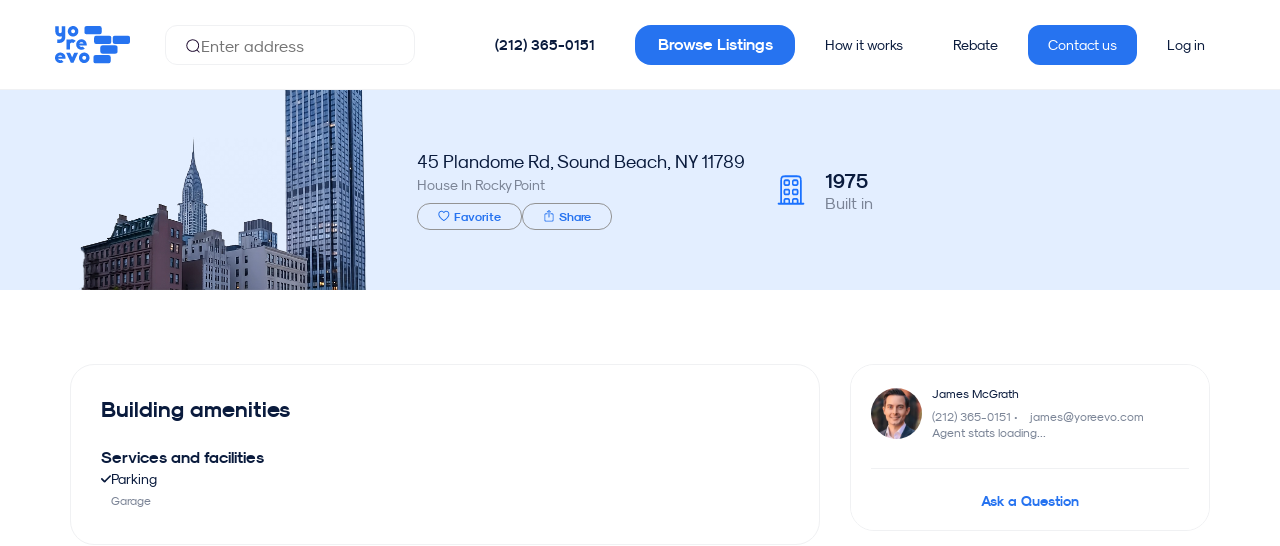

--- FILE ---
content_type: text/html;charset=UTF-8
request_url: https://yoreevo.com/building/45-plandome-rd/82c1e6e5-7b4a-4552-bcb0-36743cc91bd4
body_size: 28046
content:
<!DOCTYPE html><html lang="en" data-beasties-container><head>
    <meta charset="utf-8">
    <title>45 Plandome Rd in Rocky Point | Yoreevo</title>
    <base href="/">

    <meta name="viewport" content="viewport-fit=cover, width=device-width, initial-scale=1.0, user-scalable=yes">
    <meta name="msapplication-config" content="/assets/favicon/browserconfig.xml">
    <meta name="msapplication-TileColor" content="#ffffff">
    <meta name="theme-color" content="#ffffff">
    <meta name="twitter:card" content="summary_large_image">
    <meta name="twitter:site" content="@yoreevo">
    <meta name="twitter:image:src" content="https://yoreevo.com/assets/images/yoreevo-og-img.png">
    <meta property="og:image" content="https://yoreevo.com/assets/images/yoreevo-og-img.png">
    <meta itemprop="image" content="https://yoreevo.com/assets/images/yoreevo-og-img.png">
    <meta name="apple-itunes-app" content="app-id=1553742280">
    <meta name="format-detection" content="telephone=no, address=no, email=no">

    <meta http-equiv="Content-Security-Policy" content="
        default-src 'self'  data: blob: filesystem: about: ws: wss: 'unsafe-inline' 'unsafe-eval';
        script-src * 'self' 'unsafe-inline' 'unsafe-eval';
        connect-src * 'unsafe-inline';
        img-src * data: blob: 'unsafe-inline';
        worker-src 'self' data: blob:;
        frame-src *;
        style-src * data: blob: 'unsafe-inline';
        font-src * data: blob: 'unsafe-inline';">

    <meta name="description" content="45 Plandome Rd is a House, built in 1975 and located in Rocky Point. View apartments for sale, photos, details, and schedule a tour.">

    <link rel="apple-touch-icon" sizes="48x48" href="/assets/favicon/maskable_icon_x48.png">
    <link rel="apple-touch-icon" sizes="72x72" href="/assets/favicon/maskable_icon_x72.png">
    <link rel="apple-touch-icon" sizes="96x96" href="/assets/favicon/maskable_icon_x96.png">
    <link rel="apple-touch-icon" sizes="128x128" href="/assets/favicon/maskable_icon_x128.png">
    <link rel="apple-touch-icon" sizes="192x192" href="/assets/favicon/maskable_icon_x192.png">
    <link rel="apple-touch-icon" sizes="384x384" href="/assets/favicon/maskable_icon_x384.png">
    <link rel="apple-touch-icon" sizes="512x512" href="/assets/favicon/maskable_icon_x512.png">
    <link rel="apple-touch-startup-image" href="/assets/favicon/splash-screen.jpg">
    <link rel="mask-icon" href="/assets/favicon/safari-pinned-tab.svg" color="#2673f0">
    <link rel="icon" type="image/png" sizes="192x192" href="/assets/favicon/icon-192x192.png">
    <link rel="icon" type="image/png" sizes="32x32" href="/assets/favicon/favicon-32x32.png">
    <link rel="icon" type="image/png" sizes="96x96" href="/assets/favicon/favicon-96x96.png">
    <link rel="icon" type="image/png" sizes="16x16" href="/assets/favicon/favicon-16x16.png">
    <link rel="shortcut icon" href="/assets/favicon/favicon.ico">
    <link rel="manifest" href="/assets/favicon/site.webmanifest">
    <link rel="canonical" href="/building/45-plandome-rd/82c1e6e5-7b4a-4552-bcb0-36743cc91bd4">

    <!-- Critical preconnects (limit to 4-6 most important origins for app functionality) -->
    <!-- 1. Your API - MOST CRITICAL for app to work -->
    <link rel="preconnect" href="https://rls.realty.mx" crossorigin>
    <!-- 2. Your image storage - Critical for listing photos -->
    <link rel="preconnect" href="https://yoreevo-uploads-prd.s3.amazonaws.com">
    <!-- 3. Maps for listing location -->
    <link rel="preconnect" href="https://api.mapbox.com">
    <!-- 4. Google auth for sign-in -->
    <link rel="preconnect" href="https://accounts.google.com" crossorigin>
    
    <!-- Analytics - Less critical than app functionality -->
    <link rel="dns-prefetch" href="https://www.googletagmanager.com">
    <link rel="dns-prefetch" href="https://cdn.segment.com">
    <link rel="dns-prefetch" href="https://static.hotjar.com">
    <link rel="dns-prefetch" href="https://www.gstatic.com">
    <link rel="dns-prefetch" href="https://cdn.amplitude.com">
    <link rel="dns-prefetch" href="https://script.hotjar.com">
    <link rel="dns-prefetch" href="https://vars.hotjar.com">
    <link rel="dns-prefetch" href="https://in.hotjar.com">
    <link rel="dns-prefetch" href="https://maps.googleapis.com">
    <link rel="dns-prefetch" href="https://cdn.branch.io">
    <link rel="dns-prefetch" href="https://linkedin.com">
    <link rel="dns-prefetch" href="https://snap.licdn.com">
    <link rel="dns-prefetch" href="https://googleadservices.com">
    <link rel="dns-prefetch" href="https://img.youtube.com">
    <link rel="dns-prefetch" href="https://www.google-analytics.com">
    <link rel="dns-prefetch" href="https://analytics.tiktok.com">
    <link rel="dns-prefetch" href="https://connect.facebook.net">
    <link rel="dns-prefetch" href="https://trc.taboola.com">
    <link rel="dns-prefetch" href="https://s.vibe.co">

    <!-- Critical above-the-fold CSS -->
    <style>
      /* Critical fonts */
      @font-face{font-display:swap;font-family:SkModernist;font-weight:400;src:url(/assets/fonts/Modernist/sk-modernist-regular.woff) format(woff)}
      @font-face{font-display:swap;font-family:SkModernist;font-weight:700;src:url(/assets/fonts/Modernist/sk-modernist-bold.woff) format(woff)}
      
      /* Critical layout styles */
      yrv-root{display:block;min-height:100vh}
      body,html{margin:0;padding:0;font-family:SkModernist,Arial,sans-serif;}
      
      /* Loading state */
      .app-loading{display:flex;align-items:center;justify-content:center;min-height:100vh;background:#f8f9fa}
    </style>

    <link rel="preload" as="font" href="/assets/fonts/Modernist/sk-modernist-bold.woff" type="font/woff" crossorigin="anonymous">
    <link rel="preload" as="font" href="/assets/fonts/Modernist/sk-modernist-light.woff" type="font/woff" crossorigin="anonymous">
    <link rel="preload" as="font" href="/assets/fonts/Modernist/sk-modernist-regular.woff" type="font/woff" crossorigin="anonymous">
    <!-- Critical: Google Sign-In -->
    <!-- Google Sign-In - deferred to not block resource loading -->
    <script src="https://accounts.google.com/gsi/client" async defer></script>
    
    <!-- Initialize Google Analytics dataLayer ASAP for accurate engagement tracking -->
    <script>
      window.dataLayer = window.dataLayer || [];
      function gtag(){dataLayer.push(arguments);}
      gtag('js', new Date());
      gtag('config', 'G-8V9C45BNHV', { send_page_view: false });
      gtag('config', 'AW-848524368');
    </script>
    <!-- Load gtag.js script deferred to not block rendering -->
    <script async src="https://www.googletagmanager.com/gtag/js?id=G-8V9C45BNHV"></script>
  <style>html{box-sizing:border-box;-ms-overflow-style:scrollbar}.container{width:100%;padding-right:15px;padding-left:15px;margin-right:auto;margin-left:auto}@media (min-width: 768px){.container{max-width:1200px}}@media (min-width: 992px){.container{max-width:1440px}}.row{display:flex;flex-wrap:wrap;margin-right:-15px;margin-left:-15px}.col-lg-8,.col-lg-4,.col-md-12,.col-md-9,.col-md-7,.col-md-5,.col-md-2,.col-12{position:relative;width:100%;padding-right:15px;padding-left:15px}.col-12{flex:0 0 100%;max-width:100%}@media (min-width: 768px){.col-md-2{flex:0 0 16.66666667%;max-width:16.66666667%}.col-md-5{flex:0 0 41.66666667%;max-width:41.66666667%}.col-md-7{flex:0 0 58.33333333%;max-width:58.33333333%}.col-md-9{flex:0 0 75%;max-width:75%}.col-md-12{flex:0 0 100%;max-width:100%}}@media (min-width: 992px){.col-lg-4{flex:0 0 33.33333333%;max-width:33.33333333%}.col-lg-8{flex:0 0 66.66666667%;max-width:66.66666667%}}.d-flex{display:flex!important}.flex-grow-1{flex-grow:1!important}.justify-content-center{justify-content:center!important}.justify-content-between{justify-content:space-between!important}.align-items-center{align-items:center!important}:root{--swiper-theme-color: #007aff}:root{--swiper-navigation-size: 44px}html{--mat-sys-on-surface: initial}html{--mat-app-background-color: #fafafa;--mat-app-text-color: rgba(0, 0, 0, .87);--mat-app-elevation-shadow-level-0: 0px 0px 0px 0px rgba(0, 0, 0, .2), 0px 0px 0px 0px rgba(0, 0, 0, .14), 0px 0px 0px 0px rgba(0, 0, 0, .12);--mat-app-elevation-shadow-level-1: 0px 2px 1px -1px rgba(0, 0, 0, .2), 0px 1px 1px 0px rgba(0, 0, 0, .14), 0px 1px 3px 0px rgba(0, 0, 0, .12);--mat-app-elevation-shadow-level-2: 0px 3px 1px -2px rgba(0, 0, 0, .2), 0px 2px 2px 0px rgba(0, 0, 0, .14), 0px 1px 5px 0px rgba(0, 0, 0, .12);--mat-app-elevation-shadow-level-3: 0px 3px 3px -2px rgba(0, 0, 0, .2), 0px 3px 4px 0px rgba(0, 0, 0, .14), 0px 1px 8px 0px rgba(0, 0, 0, .12);--mat-app-elevation-shadow-level-4: 0px 2px 4px -1px rgba(0, 0, 0, .2), 0px 4px 5px 0px rgba(0, 0, 0, .14), 0px 1px 10px 0px rgba(0, 0, 0, .12);--mat-app-elevation-shadow-level-5: 0px 3px 5px -1px rgba(0, 0, 0, .2), 0px 5px 8px 0px rgba(0, 0, 0, .14), 0px 1px 14px 0px rgba(0, 0, 0, .12);--mat-app-elevation-shadow-level-6: 0px 3px 5px -1px rgba(0, 0, 0, .2), 0px 6px 10px 0px rgba(0, 0, 0, .14), 0px 1px 18px 0px rgba(0, 0, 0, .12);--mat-app-elevation-shadow-level-7: 0px 4px 5px -2px rgba(0, 0, 0, .2), 0px 7px 10px 1px rgba(0, 0, 0, .14), 0px 2px 16px 1px rgba(0, 0, 0, .12);--mat-app-elevation-shadow-level-8: 0px 5px 5px -3px rgba(0, 0, 0, .2), 0px 8px 10px 1px rgba(0, 0, 0, .14), 0px 3px 14px 2px rgba(0, 0, 0, .12);--mat-app-elevation-shadow-level-9: 0px 5px 6px -3px rgba(0, 0, 0, .2), 0px 9px 12px 1px rgba(0, 0, 0, .14), 0px 3px 16px 2px rgba(0, 0, 0, .12);--mat-app-elevation-shadow-level-10: 0px 6px 6px -3px rgba(0, 0, 0, .2), 0px 10px 14px 1px rgba(0, 0, 0, .14), 0px 4px 18px 3px rgba(0, 0, 0, .12);--mat-app-elevation-shadow-level-11: 0px 6px 7px -4px rgba(0, 0, 0, .2), 0px 11px 15px 1px rgba(0, 0, 0, .14), 0px 4px 20px 3px rgba(0, 0, 0, .12);--mat-app-elevation-shadow-level-12: 0px 7px 8px -4px rgba(0, 0, 0, .2), 0px 12px 17px 2px rgba(0, 0, 0, .14), 0px 5px 22px 4px rgba(0, 0, 0, .12);--mat-app-elevation-shadow-level-13: 0px 7px 8px -4px rgba(0, 0, 0, .2), 0px 13px 19px 2px rgba(0, 0, 0, .14), 0px 5px 24px 4px rgba(0, 0, 0, .12);--mat-app-elevation-shadow-level-14: 0px 7px 9px -4px rgba(0, 0, 0, .2), 0px 14px 21px 2px rgba(0, 0, 0, .14), 0px 5px 26px 4px rgba(0, 0, 0, .12);--mat-app-elevation-shadow-level-15: 0px 8px 9px -5px rgba(0, 0, 0, .2), 0px 15px 22px 2px rgba(0, 0, 0, .14), 0px 6px 28px 5px rgba(0, 0, 0, .12);--mat-app-elevation-shadow-level-16: 0px 8px 10px -5px rgba(0, 0, 0, .2), 0px 16px 24px 2px rgba(0, 0, 0, .14), 0px 6px 30px 5px rgba(0, 0, 0, .12);--mat-app-elevation-shadow-level-17: 0px 8px 11px -5px rgba(0, 0, 0, .2), 0px 17px 26px 2px rgba(0, 0, 0, .14), 0px 6px 32px 5px rgba(0, 0, 0, .12);--mat-app-elevation-shadow-level-18: 0px 9px 11px -5px rgba(0, 0, 0, .2), 0px 18px 28px 2px rgba(0, 0, 0, .14), 0px 7px 34px 6px rgba(0, 0, 0, .12);--mat-app-elevation-shadow-level-19: 0px 9px 12px -6px rgba(0, 0, 0, .2), 0px 19px 29px 2px rgba(0, 0, 0, .14), 0px 7px 36px 6px rgba(0, 0, 0, .12);--mat-app-elevation-shadow-level-20: 0px 10px 13px -6px rgba(0, 0, 0, .2), 0px 20px 31px 3px rgba(0, 0, 0, .14), 0px 8px 38px 7px rgba(0, 0, 0, .12);--mat-app-elevation-shadow-level-21: 0px 10px 13px -6px rgba(0, 0, 0, .2), 0px 21px 33px 3px rgba(0, 0, 0, .14), 0px 8px 40px 7px rgba(0, 0, 0, .12);--mat-app-elevation-shadow-level-22: 0px 10px 14px -6px rgba(0, 0, 0, .2), 0px 22px 35px 3px rgba(0, 0, 0, .14), 0px 8px 42px 7px rgba(0, 0, 0, .12);--mat-app-elevation-shadow-level-23: 0px 11px 14px -7px rgba(0, 0, 0, .2), 0px 23px 36px 3px rgba(0, 0, 0, .14), 0px 9px 44px 8px rgba(0, 0, 0, .12);--mat-app-elevation-shadow-level-24: 0px 11px 15px -7px rgba(0, 0, 0, .2), 0px 24px 38px 3px rgba(0, 0, 0, .14), 0px 9px 46px 8px rgba(0, 0, 0, .12)}html{--mat-ripple-color: color-mix(in srgb, rgba(0, 0, 0, .87) 12%, transparent)}html{--mat-option-selected-state-label-text-color: #0a1b3d;--mat-option-label-text-color: rgba(0, 0, 0, .87);--mat-option-hover-state-layer-color: color-mix(in srgb, rgba(0, 0, 0, .87) 4%, transparent);--mat-option-focus-state-layer-color: color-mix(in srgb, rgba(0, 0, 0, .87) 12%, transparent);--mat-option-selected-state-layer-color: color-mix(in srgb, rgba(0, 0, 0, .87) 12%, transparent)}html{--mat-optgroup-label-text-color: rgba(0, 0, 0, .87)}html{--mat-pseudo-checkbox-full-selected-icon-color: #2673f0;--mat-pseudo-checkbox-full-selected-checkmark-color: #fafafa;--mat-pseudo-checkbox-full-unselected-icon-color: rgba(0, 0, 0, .54);--mat-pseudo-checkbox-full-disabled-selected-checkmark-color: #fafafa;--mat-pseudo-checkbox-full-disabled-unselected-icon-color: color-mix(in srgb, rgba(0, 0, 0, .87) 38%, transparent);--mat-pseudo-checkbox-full-disabled-selected-icon-color: color-mix(in srgb, rgba(0, 0, 0, .87) 38%, transparent);--mat-pseudo-checkbox-minimal-selected-checkmark-color: #2673f0;--mat-pseudo-checkbox-minimal-disabled-selected-checkmark-color: color-mix(in srgb, rgba(0, 0, 0, .87) 38%, transparent)}.mat-primary{--mat-pseudo-checkbox-full-selected-icon-color: #0a1b3d;--mat-pseudo-checkbox-full-selected-checkmark-color: #fafafa;--mat-pseudo-checkbox-full-unselected-icon-color: rgba(0, 0, 0, .54);--mat-pseudo-checkbox-full-disabled-selected-checkmark-color: #fafafa;--mat-pseudo-checkbox-full-disabled-unselected-icon-color: color-mix(in srgb, rgba(0, 0, 0, .87) 38%, transparent);--mat-pseudo-checkbox-full-disabled-selected-icon-color: color-mix(in srgb, rgba(0, 0, 0, .87) 38%, transparent);--mat-pseudo-checkbox-minimal-selected-checkmark-color: #0a1b3d;--mat-pseudo-checkbox-minimal-disabled-selected-checkmark-color: color-mix(in srgb, rgba(0, 0, 0, .87) 38%, transparent)}html{--mat-option-label-text-font: SkModernist;--mat-option-label-text-line-height: 24px;--mat-option-label-text-size: 16px;--mat-option-label-text-tracking: .03125em;--mat-option-label-text-weight: 400}html{--mat-optgroup-label-text-font: SkModernist;--mat-optgroup-label-text-line-height: 24px;--mat-optgroup-label-text-size: 16px;--mat-optgroup-label-text-tracking: .03125em;--mat-optgroup-label-text-weight: 400}html{--mat-card-elevated-container-shape: 4px;--mat-card-outlined-container-shape: 4px;--mat-card-filled-container-shape: 4px;--mat-card-outlined-outline-width: 1px}html{--mat-card-elevated-container-color: white;--mat-card-elevated-container-elevation: 0px 2px 1px -1px rgba(0, 0, 0, .2), 0px 1px 1px 0px rgba(0, 0, 0, .14), 0px 1px 3px 0px rgba(0, 0, 0, .12);--mat-card-outlined-container-color: white;--mat-card-outlined-container-elevation: 0px 0px 0px 0px rgba(0, 0, 0, .2), 0px 0px 0px 0px rgba(0, 0, 0, .14), 0px 0px 0px 0px rgba(0, 0, 0, .12);--mat-card-outlined-outline-color: rgba(0, 0, 0, .12);--mat-card-subtitle-text-color: rgba(0, 0, 0, .54);--mat-card-filled-container-color: white;--mat-card-filled-container-elevation: 0px 0px 0px 0px rgba(0, 0, 0, .2), 0px 0px 0px 0px rgba(0, 0, 0, .14), 0px 0px 0px 0px rgba(0, 0, 0, .12)}html{--mat-card-title-text-font: SkModernist;--mat-card-title-text-line-height: 32px;--mat-card-title-text-size: 20px;--mat-card-title-text-tracking: .0125em;--mat-card-title-text-weight: 500;--mat-card-subtitle-text-font: SkModernist;--mat-card-subtitle-text-line-height: 22px;--mat-card-subtitle-text-size: 14px;--mat-card-subtitle-text-tracking: .0071428571em;--mat-card-subtitle-text-weight: 500}html{--mat-progress-bar-active-indicator-height: 4px;--mat-progress-bar-track-height: 4px;--mat-progress-bar-track-shape: 0}html{--mat-tooltip-container-shape: 4px;--mat-tooltip-supporting-text-line-height: 16px}html{--mat-tooltip-container-color: #424242;--mat-tooltip-supporting-text-color: white}html{--mat-tooltip-supporting-text-font: SkModernist;--mat-tooltip-supporting-text-size: 12px;--mat-tooltip-supporting-text-weight: 400;--mat-tooltip-supporting-text-tracking: .0333333333em}html{--mat-form-field-filled-active-indicator-height: 1px;--mat-form-field-filled-focus-active-indicator-height: 2px;--mat-form-field-filled-container-shape: 4px;--mat-form-field-outlined-outline-width: 1px;--mat-form-field-outlined-focus-outline-width: 2px;--mat-form-field-outlined-container-shape: 4px}html{--mat-form-field-focus-select-arrow-color: color-mix(in srgb, #0a1b3d 87%, transparent);--mat-form-field-filled-caret-color: #0a1b3d;--mat-form-field-filled-focus-active-indicator-color: #0a1b3d;--mat-form-field-filled-focus-label-text-color: color-mix(in srgb, #0a1b3d 87%, transparent);--mat-form-field-outlined-caret-color: #0a1b3d;--mat-form-field-outlined-focus-outline-color: #0a1b3d;--mat-form-field-outlined-focus-label-text-color: color-mix(in srgb, #0a1b3d 87%, transparent);--mat-form-field-disabled-input-text-placeholder-color: color-mix(in srgb, rgba(0, 0, 0, .87) 38%, transparent);--mat-form-field-state-layer-color: rgba(0, 0, 0, .87);--mat-form-field-error-text-color: #979ead;--mat-form-field-select-option-text-color: inherit;--mat-form-field-select-disabled-option-text-color: GrayText;--mat-form-field-leading-icon-color: unset;--mat-form-field-disabled-leading-icon-color: unset;--mat-form-field-trailing-icon-color: unset;--mat-form-field-disabled-trailing-icon-color: unset;--mat-form-field-error-focus-trailing-icon-color: unset;--mat-form-field-error-hover-trailing-icon-color: unset;--mat-form-field-error-trailing-icon-color: unset;--mat-form-field-enabled-select-arrow-color: rgba(0, 0, 0, .54);--mat-form-field-disabled-select-arrow-color: color-mix(in srgb, rgba(0, 0, 0, .87) 38%, transparent);--mat-form-field-hover-state-layer-opacity: .04;--mat-form-field-focus-state-layer-opacity: .12;--mat-form-field-filled-container-color: #f6f6f6;--mat-form-field-filled-disabled-container-color: color-mix(in srgb, rgba(0, 0, 0, .87) 4%, transparent);--mat-form-field-filled-label-text-color: rgba(0, 0, 0, .54);--mat-form-field-filled-hover-label-text-color: rgba(0, 0, 0, .54);--mat-form-field-filled-disabled-label-text-color: color-mix(in srgb, rgba(0, 0, 0, .87) 38%, transparent);--mat-form-field-filled-input-text-color: rgba(0, 0, 0, .87);--mat-form-field-filled-disabled-input-text-color: color-mix(in srgb, rgba(0, 0, 0, .87) 38%, transparent);--mat-form-field-filled-input-text-placeholder-color: rgba(0, 0, 0, .54);--mat-form-field-filled-error-hover-label-text-color: #979ead;--mat-form-field-filled-error-focus-label-text-color: #979ead;--mat-form-field-filled-error-label-text-color: #979ead;--mat-form-field-filled-error-caret-color: #979ead;--mat-form-field-filled-active-indicator-color: rgba(0, 0, 0, .54);--mat-form-field-filled-disabled-active-indicator-color: color-mix(in srgb, rgba(0, 0, 0, .87) 12%, transparent);--mat-form-field-filled-hover-active-indicator-color: rgba(0, 0, 0, .87);--mat-form-field-filled-error-active-indicator-color: #979ead;--mat-form-field-filled-error-focus-active-indicator-color: #979ead;--mat-form-field-filled-error-hover-active-indicator-color: #979ead;--mat-form-field-outlined-label-text-color: rgba(0, 0, 0, .54);--mat-form-field-outlined-hover-label-text-color: rgba(0, 0, 0, .87);--mat-form-field-outlined-disabled-label-text-color: color-mix(in srgb, rgba(0, 0, 0, .87) 38%, transparent);--mat-form-field-outlined-input-text-color: rgba(0, 0, 0, .87);--mat-form-field-outlined-disabled-input-text-color: color-mix(in srgb, rgba(0, 0, 0, .87) 38%, transparent);--mat-form-field-outlined-input-text-placeholder-color: rgba(0, 0, 0, .54);--mat-form-field-outlined-error-caret-color: #979ead;--mat-form-field-outlined-error-focus-label-text-color: #979ead;--mat-form-field-outlined-error-label-text-color: #979ead;--mat-form-field-outlined-error-hover-label-text-color: #979ead;--mat-form-field-outlined-outline-color: rgba(0, 0, 0, .38);--mat-form-field-outlined-disabled-outline-color: color-mix(in srgb, rgba(0, 0, 0, .87) 12%, transparent);--mat-form-field-outlined-hover-outline-color: rgba(0, 0, 0, .87);--mat-form-field-outlined-error-focus-outline-color: #979ead;--mat-form-field-outlined-error-hover-outline-color: #979ead;--mat-form-field-outlined-error-outline-color: #979ead}html{--mat-form-field-container-height: 56px;--mat-form-field-filled-label-display: block;--mat-form-field-container-vertical-padding: 16px;--mat-form-field-filled-with-label-container-padding-top: 24px;--mat-form-field-filled-with-label-container-padding-bottom: 8px}html{--mat-form-field-container-text-font: SkModernist;--mat-form-field-container-text-line-height: 24px;--mat-form-field-container-text-size: 16px;--mat-form-field-container-text-tracking: .03125em;--mat-form-field-container-text-weight: 400;--mat-form-field-outlined-label-text-populated-size: 16px;--mat-form-field-subscript-text-font: SkModernist;--mat-form-field-subscript-text-line-height: 20px;--mat-form-field-subscript-text-size: 12px;--mat-form-field-subscript-text-tracking: .0333333333em;--mat-form-field-subscript-text-weight: 400;--mat-form-field-filled-label-text-font: SkModernist;--mat-form-field-filled-label-text-size: 16px;--mat-form-field-filled-label-text-tracking: .03125em;--mat-form-field-filled-label-text-weight: 400;--mat-form-field-outlined-label-text-font: SkModernist;--mat-form-field-outlined-label-text-size: 16px;--mat-form-field-outlined-label-text-tracking: .03125em;--mat-form-field-outlined-label-text-weight: 400}html{--mat-select-container-elevation-shadow: 0px 5px 5px -3px rgba(0, 0, 0, .2), 0px 8px 10px 1px rgba(0, 0, 0, .14), 0px 3px 14px 2px rgba(0, 0, 0, .12)}html{--mat-select-panel-background-color: white;--mat-select-enabled-trigger-text-color: rgba(0, 0, 0, .87);--mat-select-disabled-trigger-text-color: color-mix(in srgb, rgba(0, 0, 0, .87) 38%, transparent);--mat-select-placeholder-text-color: rgba(0, 0, 0, .54);--mat-select-enabled-arrow-color: rgba(0, 0, 0, .54);--mat-select-disabled-arrow-color: color-mix(in srgb, rgba(0, 0, 0, .87) 38%, transparent);--mat-select-focused-arrow-color: #0a1b3d;--mat-select-invalid-arrow-color: #979ead}html{--mat-select-arrow-transform: translateY(-8px)}html{--mat-select-trigger-text-font: SkModernist;--mat-select-trigger-text-line-height: 24px;--mat-select-trigger-text-size: 16px;--mat-select-trigger-text-tracking: .03125em;--mat-select-trigger-text-weight: 400}html{--mat-autocomplete-container-shape: 4px;--mat-autocomplete-container-elevation-shadow: 0px 5px 5px -3px rgba(0, 0, 0, .2), 0px 8px 10px 1px rgba(0, 0, 0, .14), 0px 3px 14px 2px rgba(0, 0, 0, .12)}html{--mat-autocomplete-background-color: white}html{--mat-dialog-container-shape: 4px;--mat-dialog-container-elevation-shadow: 0px 11px 15px -7px rgba(0, 0, 0, .2), 0px 24px 38px 3px rgba(0, 0, 0, .14), 0px 9px 46px 8px rgba(0, 0, 0, .12);--mat-dialog-container-max-width: 80vw;--mat-dialog-container-small-max-width: 80vw;--mat-dialog-container-min-width: 0;--mat-dialog-actions-alignment: start;--mat-dialog-actions-padding: 8px;--mat-dialog-content-padding: 20px 24px;--mat-dialog-with-actions-content-padding: 20px 24px;--mat-dialog-headline-padding: 0 24px 9px}html{--mat-dialog-container-color: white;--mat-dialog-subhead-color: rgba(0, 0, 0, .87);--mat-dialog-supporting-text-color: rgba(0, 0, 0, .54)}html{--mat-dialog-subhead-font: SkModernist;--mat-dialog-subhead-line-height: 32px;--mat-dialog-subhead-size: 20px;--mat-dialog-subhead-weight: 500;--mat-dialog-subhead-tracking: .0125em;--mat-dialog-supporting-text-font: SkModernist;--mat-dialog-supporting-text-line-height: 24px;--mat-dialog-supporting-text-size: 16px;--mat-dialog-supporting-text-weight: 400;--mat-dialog-supporting-text-tracking: .03125em}html{--mat-slide-toggle-disabled-handle-opacity: .38;--mat-slide-toggle-disabled-selected-handle-opacity: .38;--mat-slide-toggle-disabled-selected-icon-opacity: .38;--mat-slide-toggle-disabled-track-opacity: .12;--mat-slide-toggle-disabled-unselected-handle-opacity: .38;--mat-slide-toggle-disabled-unselected-icon-opacity: .38;--mat-slide-toggle-disabled-unselected-track-outline-color: transparent;--mat-slide-toggle-disabled-unselected-track-outline-width: 1px;--mat-slide-toggle-handle-height: 20px;--mat-slide-toggle-handle-shape: 10px;--mat-slide-toggle-handle-width: 20px;--mat-slide-toggle-hidden-track-opacity: 1;--mat-slide-toggle-hidden-track-transition: transform 75ms 0ms cubic-bezier(.4, 0, .6, 1);--mat-slide-toggle-pressed-handle-size: 20px;--mat-slide-toggle-selected-focus-state-layer-opacity: .12;--mat-slide-toggle-selected-handle-horizontal-margin: 0;--mat-slide-toggle-selected-handle-size: 20px;--mat-slide-toggle-selected-hover-state-layer-opacity: .04;--mat-slide-toggle-selected-icon-size: 18px;--mat-slide-toggle-selected-pressed-handle-horizontal-margin: 0;--mat-slide-toggle-selected-pressed-state-layer-opacity: .12;--mat-slide-toggle-selected-track-outline-color: transparent;--mat-slide-toggle-selected-track-outline-width: 1px;--mat-slide-toggle-selected-with-icon-handle-horizontal-margin: 0;--mat-slide-toggle-track-height: 14px;--mat-slide-toggle-track-outline-color: transparent;--mat-slide-toggle-track-outline-width: 1px;--mat-slide-toggle-track-shape: 7px;--mat-slide-toggle-track-width: 36px;--mat-slide-toggle-unselected-focus-state-layer-opacity: .12;--mat-slide-toggle-unselected-handle-horizontal-margin: 0;--mat-slide-toggle-unselected-handle-size: 20px;--mat-slide-toggle-unselected-hover-state-layer-opacity: .12;--mat-slide-toggle-unselected-icon-size: 18px;--mat-slide-toggle-unselected-pressed-handle-horizontal-margin: 0;--mat-slide-toggle-unselected-pressed-state-layer-opacity: .1;--mat-slide-toggle-unselected-with-icon-handle-horizontal-margin: 0;--mat-slide-toggle-visible-track-opacity: 1;--mat-slide-toggle-visible-track-transition: transform 75ms 0ms cubic-bezier(0, 0, .2, 1);--mat-slide-toggle-with-icon-handle-size: 20px;--mat-slide-toggle-touch-target-size: 48px}html{--mat-slide-toggle-selected-icon-color: #000;--mat-slide-toggle-disabled-selected-icon-color: #000;--mat-slide-toggle-selected-focus-state-layer-color: #0a1b3d;--mat-slide-toggle-selected-handle-color: #0a1b3d;--mat-slide-toggle-selected-hover-state-layer-color: #0a1b3d;--mat-slide-toggle-selected-pressed-state-layer-color: #0a1b3d;--mat-slide-toggle-selected-focus-handle-color: #0a1b3d;--mat-slide-toggle-selected-hover-handle-color: #0a1b3d;--mat-slide-toggle-selected-pressed-handle-color: #0a1b3d;--mat-slide-toggle-selected-focus-track-color: #545f77;--mat-slide-toggle-selected-hover-track-color: #545f77;--mat-slide-toggle-selected-pressed-track-color: #545f77;--mat-slide-toggle-selected-track-color: #545f77;--mat-slide-toggle-disabled-label-text-color: color-mix(in srgb, rgba(0, 0, 0, .87) 38%, transparent);--mat-slide-toggle-disabled-handle-elevation-shadow: 0px 0px 0px 0px rgba(0, 0, 0, .2), 0px 0px 0px 0px rgba(0, 0, 0, .14), 0px 0px 0px 0px rgba(0, 0, 0, .12);--mat-slide-toggle-disabled-selected-handle-color: rgba(0, 0, 0, .87);--mat-slide-toggle-disabled-selected-track-color: rgba(0, 0, 0, .87);--mat-slide-toggle-disabled-unselected-handle-color: rgba(0, 0, 0, .87);--mat-slide-toggle-disabled-unselected-icon-color: #f6f6f6;--mat-slide-toggle-disabled-unselected-track-color: rgba(0, 0, 0, .87);--mat-slide-toggle-handle-elevation-shadow: 0px 2px 1px -1px rgba(0, 0, 0, .2), 0px 1px 1px 0px rgba(0, 0, 0, .14), 0px 1px 3px 0px rgba(0, 0, 0, .12);--mat-slide-toggle-handle-surface-color: white;--mat-slide-toggle-label-text-color: rgba(0, 0, 0, .87);--mat-slide-toggle-unselected-hover-handle-color: #424242;--mat-slide-toggle-unselected-focus-handle-color: #424242;--mat-slide-toggle-unselected-focus-state-layer-color: rgba(0, 0, 0, .87);--mat-slide-toggle-unselected-focus-track-color: rgba(0, 0, 0, .12);--mat-slide-toggle-unselected-icon-color: #f6f6f6;--mat-slide-toggle-unselected-handle-color: rgba(0, 0, 0, .54);--mat-slide-toggle-unselected-hover-state-layer-color: rgba(0, 0, 0, .87);--mat-slide-toggle-unselected-hover-track-color: rgba(0, 0, 0, .12);--mat-slide-toggle-unselected-pressed-handle-color: #424242;--mat-slide-toggle-unselected-pressed-track-color: rgba(0, 0, 0, .12);--mat-slide-toggle-unselected-pressed-state-layer-color: rgba(0, 0, 0, .87);--mat-slide-toggle-unselected-track-color: rgba(0, 0, 0, .12)}html{--mat-slide-toggle-state-layer-size: 40px;--mat-slide-toggle-touch-target-display: block}html{--mat-slide-toggle-label-text-font: SkModernist;--mat-slide-toggle-label-text-line-height: 20px;--mat-slide-toggle-label-text-size: 14px;--mat-slide-toggle-label-text-tracking: .0178571429em;--mat-slide-toggle-label-text-weight: 400}html{--mat-radio-disabled-selected-icon-opacity: .38;--mat-radio-disabled-unselected-icon-opacity: .38;--mat-radio-state-layer-size: 40px;--mat-radio-touch-target-size: 48px}html{--mat-radio-state-layer-size: 40px;--mat-radio-touch-target-display: block}html{--mat-radio-label-text-font: SkModernist;--mat-radio-label-text-line-height: 20px;--mat-radio-label-text-size: 14px;--mat-radio-label-text-tracking: .0178571429em;--mat-radio-label-text-weight: 400}html{--mat-slider-active-track-height: 6px;--mat-slider-active-track-shape: 9999px;--mat-slider-handle-elevation: 0px 2px 1px -1px rgba(0, 0, 0, .2), 0px 1px 1px 0px rgba(0, 0, 0, .14), 0px 1px 3px 0px rgba(0, 0, 0, .12);--mat-slider-handle-height: 20px;--mat-slider-handle-shape: 50%;--mat-slider-handle-width: 20px;--mat-slider-inactive-track-height: 4px;--mat-slider-inactive-track-shape: 9999px;--mat-slider-value-indicator-border-radius: 4px;--mat-slider-value-indicator-caret-display: block;--mat-slider-value-indicator-container-transform: translateX(-50%);--mat-slider-value-indicator-height: 32px;--mat-slider-value-indicator-padding: 0 12px;--mat-slider-value-indicator-text-transform: none;--mat-slider-value-indicator-width: auto;--mat-slider-with-overlap-handle-outline-width: 1px;--mat-slider-with-tick-marks-active-container-opacity: .6;--mat-slider-with-tick-marks-container-shape: 50%;--mat-slider-with-tick-marks-container-size: 2px;--mat-slider-with-tick-marks-inactive-container-opacity: .6}html{--mat-slider-active-track-color: #0a1b3d;--mat-slider-focus-handle-color: #0a1b3d;--mat-slider-handle-color: #0a1b3d;--mat-slider-hover-handle-color: #0a1b3d;--mat-slider-focus-state-layer-color: color-mix(in srgb, #0a1b3d 12%, transparent);--mat-slider-hover-state-layer-color: color-mix(in srgb, #0a1b3d 4%, transparent);--mat-slider-inactive-track-color: #0a1b3d;--mat-slider-ripple-color: #0a1b3d;--mat-slider-with-tick-marks-active-container-color: #000;--mat-slider-with-tick-marks-inactive-container-color: #0a1b3d;--mat-slider-disabled-active-track-color: rgba(0, 0, 0, .87);--mat-slider-disabled-handle-color: rgba(0, 0, 0, .87);--mat-slider-disabled-inactive-track-color: rgba(0, 0, 0, .87);--mat-slider-label-container-color: #424242;--mat-slider-label-label-text-color: white;--mat-slider-value-indicator-opacity: 1;--mat-slider-with-overlap-handle-outline-color: rgba(0, 0, 0, .87);--mat-slider-with-tick-marks-disabled-container-color: rgba(0, 0, 0, .87)}html{--mat-slider-label-label-text-font: SkModernist;--mat-slider-label-label-text-size: 14px;--mat-slider-label-label-text-line-height: 22px;--mat-slider-label-label-text-tracking: .0071428571em;--mat-slider-label-label-text-weight: 500}html{--mat-menu-container-shape: 4px;--mat-menu-divider-bottom-spacing: 0;--mat-menu-divider-top-spacing: 0;--mat-menu-item-spacing: 16px;--mat-menu-item-icon-size: 24px;--mat-menu-item-leading-spacing: 16px;--mat-menu-item-trailing-spacing: 16px;--mat-menu-item-with-icon-leading-spacing: 16px;--mat-menu-item-with-icon-trailing-spacing: 16px;--mat-menu-container-elevation-shadow: 0px 5px 5px -3px rgba(0, 0, 0, .2), 0px 8px 10px 1px rgba(0, 0, 0, .14), 0px 3px 14px 2px rgba(0, 0, 0, .12)}html{--mat-menu-item-label-text-color: rgba(0, 0, 0, .87);--mat-menu-item-icon-color: rgba(0, 0, 0, .87);--mat-menu-item-hover-state-layer-color: color-mix(in srgb, rgba(0, 0, 0, .87) 4%, transparent);--mat-menu-item-focus-state-layer-color: color-mix(in srgb, rgba(0, 0, 0, .87) 12%, transparent);--mat-menu-container-color: white;--mat-menu-divider-color: rgba(0, 0, 0, .12)}html{--mat-menu-item-label-text-font: SkModernist;--mat-menu-item-label-text-size: 16px;--mat-menu-item-label-text-tracking: .03125em;--mat-menu-item-label-text-line-height: 24px;--mat-menu-item-label-text-weight: 400}html{--mat-list-active-indicator-color: transparent;--mat-list-active-indicator-shape: 4px;--mat-list-list-item-container-shape: 0;--mat-list-list-item-leading-avatar-shape: 50%;--mat-list-list-item-container-color: transparent;--mat-list-list-item-selected-container-color: transparent;--mat-list-list-item-leading-avatar-color: transparent;--mat-list-list-item-leading-icon-size: 24px;--mat-list-list-item-leading-avatar-size: 40px;--mat-list-list-item-trailing-icon-size: 24px;--mat-list-list-item-disabled-state-layer-color: transparent;--mat-list-list-item-disabled-state-layer-opacity: 0;--mat-list-list-item-disabled-label-text-opacity: .38;--mat-list-list-item-disabled-leading-icon-opacity: .38;--mat-list-list-item-disabled-trailing-icon-opacity: .38}html{--mat-list-list-item-label-text-color: rgba(0, 0, 0, .87);--mat-list-list-item-supporting-text-color: rgba(0, 0, 0, .54);--mat-list-list-item-leading-icon-color: rgba(0, 0, 0, .54);--mat-list-list-item-trailing-supporting-text-color: rgba(0, 0, 0, .54);--mat-list-list-item-trailing-icon-color: rgba(0, 0, 0, .54);--mat-list-list-item-selected-trailing-icon-color: rgba(0, 0, 0, .54);--mat-list-list-item-disabled-label-text-color: rgba(0, 0, 0, .87);--mat-list-list-item-disabled-leading-icon-color: rgba(0, 0, 0, .87);--mat-list-list-item-disabled-trailing-icon-color: rgba(0, 0, 0, .87);--mat-list-list-item-hover-label-text-color: rgba(0, 0, 0, .87);--mat-list-list-item-hover-leading-icon-color: rgba(0, 0, 0, .54);--mat-list-list-item-hover-state-layer-color: rgba(0, 0, 0, .87);--mat-list-list-item-hover-state-layer-opacity: .04;--mat-list-list-item-hover-trailing-icon-color: rgba(0, 0, 0, .54);--mat-list-list-item-focus-label-text-color: rgba(0, 0, 0, .87);--mat-list-list-item-focus-state-layer-color: rgba(0, 0, 0, .87);--mat-list-list-item-focus-state-layer-opacity: .12}html{--mat-list-list-item-leading-icon-start-space: 16px;--mat-list-list-item-leading-icon-end-space: 32px;--mat-list-list-item-one-line-container-height: 48px;--mat-list-list-item-two-line-container-height: 64px;--mat-list-list-item-three-line-container-height: 88px}html{--mat-list-list-item-label-text-font: SkModernist;--mat-list-list-item-label-text-line-height: 24px;--mat-list-list-item-label-text-size: 16px;--mat-list-list-item-label-text-tracking: .03125em;--mat-list-list-item-label-text-weight: 400;--mat-list-list-item-supporting-text-font: SkModernist;--mat-list-list-item-supporting-text-line-height: 20px;--mat-list-list-item-supporting-text-size: 14px;--mat-list-list-item-supporting-text-tracking: .0178571429em;--mat-list-list-item-supporting-text-weight: 400;--mat-list-list-item-trailing-supporting-text-font: SkModernist;--mat-list-list-item-trailing-supporting-text-line-height: 20px;--mat-list-list-item-trailing-supporting-text-size: 12px;--mat-list-list-item-trailing-supporting-text-tracking: .0333333333em;--mat-list-list-item-trailing-supporting-text-weight: 400}html{--mat-paginator-page-size-select-width: 84px;--mat-paginator-page-size-select-touch-target-height: 48px}html{--mat-paginator-container-text-color: rgba(0, 0, 0, .87);--mat-paginator-container-background-color: white;--mat-paginator-enabled-icon-color: rgba(0, 0, 0, .54);--mat-paginator-disabled-icon-color: color-mix(in srgb, rgba(0, 0, 0, .87) 38%, transparent)}html{--mat-paginator-container-size: 56px;--mat-paginator-form-field-container-height: 40px;--mat-paginator-form-field-container-vertical-padding: 8px;--mat-paginator-touch-target-display: block}html{--mat-paginator-container-text-font: SkModernist;--mat-paginator-container-text-line-height: 20px;--mat-paginator-container-text-size: 12px;--mat-paginator-container-text-tracking: .0333333333em;--mat-paginator-container-text-weight: 400;--mat-paginator-select-trigger-text-size: 12px}html{--mat-tab-container-height: 48px;--mat-tab-divider-color: transparent;--mat-tab-divider-height: 0;--mat-tab-active-indicator-height: 2px;--mat-tab-active-indicator-shape: 0}html{--mat-checkbox-disabled-selected-checkmark-color: white;--mat-checkbox-selected-focus-state-layer-opacity: .12;--mat-checkbox-selected-hover-state-layer-opacity: .04;--mat-checkbox-selected-pressed-state-layer-opacity: .12;--mat-checkbox-unselected-focus-state-layer-opacity: .12;--mat-checkbox-unselected-hover-state-layer-opacity: .04;--mat-checkbox-unselected-pressed-state-layer-opacity: .12;--mat-checkbox-touch-target-size: 48px}html{--mat-checkbox-disabled-label-color: color-mix(in srgb, rgba(0, 0, 0, .87) 38%, transparent);--mat-checkbox-label-text-color: rgba(0, 0, 0, .87);--mat-checkbox-disabled-selected-icon-color: color-mix(in srgb, rgba(0, 0, 0, .87) 38%, transparent);--mat-checkbox-disabled-unselected-icon-color: color-mix(in srgb, rgba(0, 0, 0, .87) 38%, transparent);--mat-checkbox-selected-checkmark-color: #ffffff;--mat-checkbox-selected-focus-icon-color: #2673f0;--mat-checkbox-selected-hover-icon-color: #2673f0;--mat-checkbox-selected-icon-color: #2673f0;--mat-checkbox-selected-pressed-icon-color: #2673f0;--mat-checkbox-unselected-focus-icon-color: rgba(0, 0, 0, .87);--mat-checkbox-unselected-hover-icon-color: rgba(0, 0, 0, .87);--mat-checkbox-unselected-icon-color: rgba(0, 0, 0, .54);--mat-checkbox-selected-focus-state-layer-color: #2673f0;--mat-checkbox-selected-hover-state-layer-color: #2673f0;--mat-checkbox-selected-pressed-state-layer-color: #2673f0;--mat-checkbox-unselected-focus-state-layer-color: rgba(0, 0, 0, .87);--mat-checkbox-unselected-hover-state-layer-color: rgba(0, 0, 0, .87);--mat-checkbox-unselected-pressed-state-layer-color: rgba(0, 0, 0, .87)}html{--mat-checkbox-touch-target-display: block;--mat-checkbox-state-layer-size: 40px}html{--mat-checkbox-label-text-font: SkModernist;--mat-checkbox-label-text-line-height: 20px;--mat-checkbox-label-text-size: 14px;--mat-checkbox-label-text-tracking: .0178571429em;--mat-checkbox-label-text-weight: 400}html{--mat-button-filled-container-shape: 4px;--mat-button-filled-horizontal-padding: 16px;--mat-button-filled-icon-offset: -4px;--mat-button-filled-icon-spacing: 8px;--mat-button-filled-touch-target-size: 48px;--mat-button-outlined-container-shape: 4px;--mat-button-outlined-horizontal-padding: 15px;--mat-button-outlined-icon-offset: -4px;--mat-button-outlined-icon-spacing: 8px;--mat-button-outlined-keep-touch-target: false;--mat-button-outlined-outline-width: 1px;--mat-button-outlined-touch-target-size: 48px;--mat-button-protected-container-elevation-shadow: 0px 3px 1px -2px rgba(0, 0, 0, .2), 0px 2px 2px 0px rgba(0, 0, 0, .14), 0px 1px 5px 0px rgba(0, 0, 0, .12);--mat-button-protected-container-shape: 4px;--mat-button-protected-disabled-container-elevation-shadow: 0px 0px 0px 0px rgba(0, 0, 0, .2), 0px 0px 0px 0px rgba(0, 0, 0, .14), 0px 0px 0px 0px rgba(0, 0, 0, .12);--mat-button-protected-focus-container-elevation-shadow: 0px 2px 4px -1px rgba(0, 0, 0, .2), 0px 4px 5px 0px rgba(0, 0, 0, .14), 0px 1px 10px 0px rgba(0, 0, 0, .12);--mat-button-protected-horizontal-padding: 16px;--mat-button-protected-hover-container-elevation-shadow: 0px 2px 4px -1px rgba(0, 0, 0, .2), 0px 4px 5px 0px rgba(0, 0, 0, .14), 0px 1px 10px 0px rgba(0, 0, 0, .12);--mat-button-protected-icon-offset: -4px;--mat-button-protected-icon-spacing: 8px;--mat-button-protected-pressed-container-elevation-shadow: 0px 5px 5px -3px rgba(0, 0, 0, .2), 0px 8px 10px 1px rgba(0, 0, 0, .14), 0px 3px 14px 2px rgba(0, 0, 0, .12);--mat-button-protected-touch-target-size: 48px;--mat-button-text-container-shape: 4px;--mat-button-text-horizontal-padding: 8px;--mat-button-text-icon-offset: 0;--mat-button-text-icon-spacing: 8px;--mat-button-text-with-icon-horizontal-padding: 8px;--mat-button-text-touch-target-size: 48px;--mat-button-tonal-container-shape: 4px;--mat-button-tonal-horizontal-padding: 16px;--mat-button-tonal-icon-offset: -4px;--mat-button-tonal-icon-spacing: 8px;--mat-button-tonal-touch-target-size: 48px}html{--mat-button-filled-container-color: white;--mat-button-filled-disabled-container-color: color-mix(in srgb, rgba(0, 0, 0, .87) 12%, transparent);--mat-button-filled-disabled-label-text-color: color-mix(in srgb, rgba(0, 0, 0, .87) 38%, transparent);--mat-button-filled-disabled-state-layer-color: rgba(0, 0, 0, .54);--mat-button-filled-focus-state-layer-opacity: .12;--mat-button-filled-hover-state-layer-opacity: .04;--mat-button-filled-label-text-color: rgba(0, 0, 0, .87);--mat-button-filled-pressed-state-layer-opacity: .12;--mat-button-filled-ripple-color: color-mix(in srgb, rgba(0, 0, 0, .87) 12%, transparent);--mat-button-filled-state-layer-color: rgba(0, 0, 0, .87);--mat-button-outlined-disabled-label-text-color: color-mix(in srgb, rgba(0, 0, 0, .87) 38%, transparent);--mat-button-outlined-disabled-outline-color: rgba(0, 0, 0, .12);--mat-button-outlined-disabled-state-layer-color: rgba(0, 0, 0, .54);--mat-button-outlined-focus-state-layer-opacity: .12;--mat-button-outlined-hover-state-layer-opacity: .04;--mat-button-outlined-label-text-color: rgba(0, 0, 0, .87);--mat-button-outlined-outline-color: rgba(0, 0, 0, .12);--mat-button-outlined-pressed-state-layer-opacity: .12;--mat-button-outlined-ripple-color: color-mix(in srgb, rgba(0, 0, 0, .87) 12%, transparent);--mat-button-outlined-state-layer-color: rgba(0, 0, 0, .87);--mat-button-protected-container-color: white;--mat-button-protected-disabled-container-color: color-mix(in srgb, rgba(0, 0, 0, .87) 12%, transparent);--mat-button-protected-disabled-label-text-color: color-mix(in srgb, rgba(0, 0, 0, .87) 38%, transparent);--mat-button-protected-disabled-state-layer-color: rgba(0, 0, 0, .54);--mat-button-protected-focus-state-layer-opacity: .12;--mat-button-protected-hover-state-layer-opacity: .04;--mat-button-protected-label-text-color: rgba(0, 0, 0, .87);--mat-button-protected-pressed-state-layer-opacity: .12;--mat-button-protected-ripple-color: color-mix(in srgb, rgba(0, 0, 0, .87) 12%, transparent);--mat-button-protected-state-layer-color: rgba(0, 0, 0, .87);--mat-button-text-disabled-label-text-color: color-mix(in srgb, rgba(0, 0, 0, .87) 38%, transparent);--mat-button-text-disabled-state-layer-color: rgba(0, 0, 0, .54);--mat-button-text-focus-state-layer-opacity: .12;--mat-button-text-hover-state-layer-opacity: .04;--mat-button-text-label-text-color: rgba(0, 0, 0, .87);--mat-button-text-pressed-state-layer-opacity: .12;--mat-button-text-ripple-color: color-mix(in srgb, rgba(0, 0, 0, .87) 12%, transparent);--mat-button-text-state-layer-color: rgba(0, 0, 0, .87);--mat-button-tonal-container-color: white;--mat-button-tonal-disabled-container-color: color-mix(in srgb, rgba(0, 0, 0, .87) 12%, transparent);--mat-button-tonal-disabled-label-text-color: color-mix(in srgb, rgba(0, 0, 0, .87) 38%, transparent);--mat-button-tonal-disabled-state-layer-color: rgba(0, 0, 0, .54);--mat-button-tonal-focus-state-layer-opacity: .12;--mat-button-tonal-hover-state-layer-opacity: .04;--mat-button-tonal-label-text-color: rgba(0, 0, 0, .87);--mat-button-tonal-pressed-state-layer-opacity: .12;--mat-button-tonal-ripple-color: color-mix(in srgb, rgba(0, 0, 0, .87) 12%, transparent);--mat-button-tonal-state-layer-color: rgba(0, 0, 0, .87)}html{--mat-button-filled-container-height: 36px;--mat-button-filled-touch-target-display: block;--mat-button-outlined-container-height: 36px;--mat-button-outlined-touch-target-display: block;--mat-button-protected-container-height: 36px;--mat-button-protected-touch-target-display: block;--mat-button-text-container-height: 36px;--mat-button-text-touch-target-display: block;--mat-button-tonal-container-height: 36px;--mat-button-tonal-touch-target-display: block}html{--mat-button-filled-label-text-font: SkModernist;--mat-button-filled-label-text-size: 14px;--mat-button-filled-label-text-tracking: .0892857143em;--mat-button-filled-label-text-transform: none;--mat-button-filled-label-text-weight: 500;--mat-button-outlined-label-text-font: SkModernist;--mat-button-outlined-label-text-size: 14px;--mat-button-outlined-label-text-tracking: .0892857143em;--mat-button-outlined-label-text-transform: none;--mat-button-outlined-label-text-weight: 500;--mat-button-protected-label-text-font: SkModernist;--mat-button-protected-label-text-size: 14px;--mat-button-protected-label-text-tracking: .0892857143em;--mat-button-protected-label-text-transform: none;--mat-button-protected-label-text-weight: 500;--mat-button-text-label-text-font: SkModernist;--mat-button-text-label-text-size: 14px;--mat-button-text-label-text-tracking: .0892857143em;--mat-button-text-label-text-transform: none;--mat-button-text-label-text-weight: 500;--mat-button-tonal-label-text-font: SkModernist;--mat-button-tonal-label-text-size: 14px;--mat-button-tonal-label-text-tracking: .0892857143em;--mat-button-tonal-label-text-transform: none;--mat-button-tonal-label-text-weight: 500}html{--mat-icon-button-icon-size: 24px;--mat-icon-button-container-shape: 50%;--mat-icon-button-touch-target-size: 48px}html{--mat-icon-button-disabled-icon-color: color-mix(in srgb, rgba(0, 0, 0, .87) 38%, transparent);--mat-icon-button-disabled-state-layer-color: rgba(0, 0, 0, .54);--mat-icon-button-focus-state-layer-opacity: .12;--mat-icon-button-hover-state-layer-opacity: .04;--mat-icon-button-icon-color: inherit;--mat-icon-button-pressed-state-layer-opacity: .12;--mat-icon-button-ripple-color: color-mix(in srgb, rgba(0, 0, 0, .87) 12%, transparent);--mat-icon-button-state-layer-color: rgba(0, 0, 0, .87)}html{--mat-icon-button-touch-target-display: block}html{--mat-fab-container-elevation-shadow: 0px 3px 5px -1px rgba(0, 0, 0, .2), 0px 6px 10px 0px rgba(0, 0, 0, .14), 0px 1px 18px 0px rgba(0, 0, 0, .12);--mat-fab-container-shape: 50%;--mat-fab-touch-target-size: 48px;--mat-fab-extended-container-elevation-shadow: 0px 3px 5px -1px rgba(0, 0, 0, .2), 0px 6px 10px 0px rgba(0, 0, 0, .14), 0px 1px 18px 0px rgba(0, 0, 0, .12);--mat-fab-extended-container-height: 48px;--mat-fab-extended-container-shape: 24px;--mat-fab-extended-focus-container-elevation-shadow: 0px 5px 5px -3px rgba(0, 0, 0, .2), 0px 8px 10px 1px rgba(0, 0, 0, .14), 0px 3px 14px 2px rgba(0, 0, 0, .12);--mat-fab-extended-hover-container-elevation-shadow: 0px 5px 5px -3px rgba(0, 0, 0, .2), 0px 8px 10px 1px rgba(0, 0, 0, .14), 0px 3px 14px 2px rgba(0, 0, 0, .12);--mat-fab-extended-pressed-container-elevation-shadow: 0px 7px 8px -4px rgba(0, 0, 0, .2), 0px 12px 17px 2px rgba(0, 0, 0, .14), 0px 5px 22px 4px rgba(0, 0, 0, .12);--mat-fab-focus-container-elevation-shadow: 0px 5px 5px -3px rgba(0, 0, 0, .2), 0px 8px 10px 1px rgba(0, 0, 0, .14), 0px 3px 14px 2px rgba(0, 0, 0, .12);--mat-fab-hover-container-elevation-shadow: 0px 5px 5px -3px rgba(0, 0, 0, .2), 0px 8px 10px 1px rgba(0, 0, 0, .14), 0px 3px 14px 2px rgba(0, 0, 0, .12);--mat-fab-pressed-container-elevation-shadow: 0px 7px 8px -4px rgba(0, 0, 0, .2), 0px 12px 17px 2px rgba(0, 0, 0, .14), 0px 5px 22px 4px rgba(0, 0, 0, .12);--mat-fab-small-container-elevation-shadow: 0px 3px 5px -1px rgba(0, 0, 0, .2), 0px 6px 10px 0px rgba(0, 0, 0, .14), 0px 1px 18px 0px rgba(0, 0, 0, .12);--mat-fab-small-container-shape: 50%;--mat-fab-small-touch-target-size: 48px;--mat-fab-small-focus-container-elevation-shadow: 0px 5px 5px -3px rgba(0, 0, 0, .2), 0px 8px 10px 1px rgba(0, 0, 0, .14), 0px 3px 14px 2px rgba(0, 0, 0, .12);--mat-fab-small-hover-container-elevation-shadow: 0px 5px 5px -3px rgba(0, 0, 0, .2), 0px 8px 10px 1px rgba(0, 0, 0, .14), 0px 3px 14px 2px rgba(0, 0, 0, .12);--mat-fab-small-pressed-container-elevation-shadow: 0px 7px 8px -4px rgba(0, 0, 0, .2), 0px 12px 17px 2px rgba(0, 0, 0, .14), 0px 5px 22px 4px rgba(0, 0, 0, .12)}html{--mat-fab-container-color: white;--mat-fab-disabled-state-container-color: color-mix(in srgb, rgba(0, 0, 0, .87) 12%, transparent);--mat-fab-disabled-state-foreground-color: color-mix(in srgb, rgba(0, 0, 0, .87) 38%, transparent);--mat-fab-disabled-state-layer-color: rgba(0, 0, 0, .54);--mat-fab-focus-state-layer-opacity: .12;--mat-fab-foreground-color: rgba(0, 0, 0, .87);--mat-fab-hover-state-layer-opacity: .04;--mat-fab-pressed-state-layer-opacity: .12;--mat-fab-ripple-color: color-mix(in srgb, rgba(0, 0, 0, .87) 12%, transparent);--mat-fab-small-container-color: white;--mat-fab-small-disabled-state-container-color: color-mix(in srgb, rgba(0, 0, 0, .87) 12%, transparent);--mat-fab-small-disabled-state-foreground-color: color-mix(in srgb, rgba(0, 0, 0, .87) 38%, transparent);--mat-fab-small-disabled-state-layer-color: rgba(0, 0, 0, .54);--mat-fab-small-focus-state-layer-opacity: .12;--mat-fab-small-foreground-color: rgba(0, 0, 0, .87);--mat-fab-small-hover-state-layer-opacity: .04;--mat-fab-small-pressed-state-layer-opacity: .12;--mat-fab-small-ripple-color: color-mix(in srgb, rgba(0, 0, 0, .87) 12%, transparent);--mat-fab-small-state-layer-color: rgba(0, 0, 0, .87);--mat-fab-state-layer-color: rgba(0, 0, 0, .87)}html{--mat-fab-small-touch-target-display: block;--mat-fab-touch-target-display: block}html{--mat-fab-extended-label-text-font: SkModernist;--mat-fab-extended-label-text-size: 14px;--mat-fab-extended-label-text-tracking: .0892857143em;--mat-fab-extended-label-text-weight: 500}html{--mat-snack-bar-container-shape: 4px}html{--mat-snack-bar-container-color: #424242;--mat-snack-bar-supporting-text-color: white;--mat-snack-bar-button-color: #545f77}html{--mat-snack-bar-supporting-text-font: SkModernist;--mat-snack-bar-supporting-text-line-height: 20px;--mat-snack-bar-supporting-text-size: 14px;--mat-snack-bar-supporting-text-weight: 400}html{--mat-table-row-item-outline-width: 1px}html{--mat-table-background-color: white;--mat-table-header-headline-color: rgba(0, 0, 0, .87);--mat-table-row-item-label-text-color: rgba(0, 0, 0, .87);--mat-table-row-item-outline-color: rgba(0, 0, 0, .12)}html{--mat-table-header-container-height: 56px;--mat-table-footer-container-height: 52px;--mat-table-row-item-container-height: 52px}html{--mat-table-header-headline-font: SkModernist;--mat-table-header-headline-line-height: 22px;--mat-table-header-headline-size: 14px;--mat-table-header-headline-weight: 500;--mat-table-header-headline-tracking: .0071428571em;--mat-table-row-item-label-text-font: SkModernist;--mat-table-row-item-label-text-line-height: 20px;--mat-table-row-item-label-text-size: 14px;--mat-table-row-item-label-text-weight: 400;--mat-table-row-item-label-text-tracking: .0178571429em;--mat-table-footer-supporting-text-font: SkModernist;--mat-table-footer-supporting-text-line-height: 20px;--mat-table-footer-supporting-text-size: 14px;--mat-table-footer-supporting-text-weight: 400;--mat-table-footer-supporting-text-tracking: .0178571429em}html{--mat-progress-spinner-active-indicator-width: 4px;--mat-progress-spinner-size: 48px}html{--mat-progress-spinner-active-indicator-color: #0a1b3d}html{--mat-badge-container-shape: 50%;--mat-badge-container-size: unset;--mat-badge-small-size-container-size: unset;--mat-badge-large-size-container-size: unset;--mat-badge-legacy-container-size: 22px;--mat-badge-legacy-small-size-container-size: 16px;--mat-badge-legacy-large-size-container-size: 28px;--mat-badge-container-offset: -11px 0;--mat-badge-small-size-container-offset: -8px 0;--mat-badge-large-size-container-offset: -14px 0;--mat-badge-container-overlap-offset: -11px;--mat-badge-small-size-container-overlap-offset: -8px;--mat-badge-large-size-container-overlap-offset: -14px;--mat-badge-container-padding: 0;--mat-badge-small-size-container-padding: 0;--mat-badge-large-size-container-padding: 0}html{--mat-badge-background-color: #0a1b3d;--mat-badge-text-color: #000;--mat-badge-disabled-state-background-color: color-mix(in srgb, rgba(0, 0, 0, .87) 12%, transparent);--mat-badge-disabled-state-text-color: color-mix(in srgb, rgba(0, 0, 0, .87) 38%, transparent)}html{--mat-badge-text-font: SkModernist;--mat-badge-line-height: 22px;--mat-badge-text-size: 12px;--mat-badge-text-weight: 600;--mat-badge-small-size-text-size: 9px;--mat-badge-small-size-line-height: 16px;--mat-badge-large-size-text-size: 24px;--mat-badge-large-size-line-height: 28px}html{--mat-bottom-sheet-container-shape: 4px}html{--mat-bottom-sheet-container-text-color: rgba(0, 0, 0, .87);--mat-bottom-sheet-container-background-color: white}html{--mat-bottom-sheet-container-text-font: SkModernist;--mat-bottom-sheet-container-text-line-height: 20px;--mat-bottom-sheet-container-text-size: 14px;--mat-bottom-sheet-container-text-tracking: .0178571429em;--mat-bottom-sheet-container-text-weight: 400}html{--mat-button-toggle-focus-state-layer-opacity: .12;--mat-button-toggle-hover-state-layer-opacity: .04;--mat-button-toggle-legacy-focus-state-layer-opacity: 1;--mat-button-toggle-legacy-height: 36px;--mat-button-toggle-legacy-shape: 2px;--mat-button-toggle-shape: 4px}html{--mat-button-toggle-background-color: white;--mat-button-toggle-disabled-selected-state-background-color: color-mix(in srgb, rgba(0, 0, 0, .87) 12%, transparent);--mat-button-toggle-disabled-selected-state-text-color: color-mix(in srgb, rgba(0, 0, 0, .87) 38%, transparent);--mat-button-toggle-disabled-state-background-color: white;--mat-button-toggle-disabled-state-text-color: color-mix(in srgb, rgba(0, 0, 0, .87) 38%, transparent);--mat-button-toggle-divider-color: rgba(0, 0, 0, .12);--mat-button-toggle-legacy-disabled-selected-state-background-color: color-mix(in srgb, rgba(0, 0, 0, .87) 12%, transparent);--mat-button-toggle-legacy-disabled-state-background-color: white;--mat-button-toggle-legacy-disabled-state-text-color: color-mix(in srgb, rgba(0, 0, 0, .87) 38%, transparent);--mat-button-toggle-legacy-selected-state-background-color: color-mix(in srgb, rgba(0, 0, 0, .87) 12%, transparent);--mat-button-toggle-legacy-selected-state-text-color: rgba(0, 0, 0, .87);--mat-button-toggle-legacy-state-layer-color: color-mix(in srgb, rgba(0, 0, 0, .87) 12%, transparent);--mat-button-toggle-legacy-text-color: rgba(0, 0, 0, .87);--mat-button-toggle-selected-state-background-color: color-mix(in srgb, rgba(0, 0, 0, .87) 12%, transparent);--mat-button-toggle-selected-state-text-color: rgba(0, 0, 0, .87);--mat-button-toggle-state-layer-color: rgba(0, 0, 0, .87);--mat-button-toggle-text-color: rgba(0, 0, 0, .87)}html{--mat-button-toggle-height: 48px}html{--mat-button-toggle-label-text-font: SkModernist;--mat-button-toggle-label-text-line-height: 24px;--mat-button-toggle-label-text-size: 16px;--mat-button-toggle-label-text-tracking: .03125em;--mat-button-toggle-label-text-weight: 400;--mat-button-toggle-legacy-label-text-font: SkModernist;--mat-button-toggle-legacy-label-text-line-height: 24px;--mat-button-toggle-legacy-label-text-size: 16px;--mat-button-toggle-legacy-label-text-tracking: .03125em;--mat-button-toggle-legacy-label-text-weight: 400}html{--mat-datepicker-calendar-container-shape: 4px;--mat-datepicker-calendar-container-touch-shape: 4px;--mat-datepicker-calendar-container-elevation-shadow: 0px 2px 4px -1px rgba(0, 0, 0, .2), 0px 4px 5px 0px rgba(0, 0, 0, .14), 0px 1px 10px 0px rgba(0, 0, 0, .12);--mat-datepicker-calendar-container-touch-elevation-shadow: 0px 11px 15px -7px rgba(0, 0, 0, .2), 0px 24px 38px 3px rgba(0, 0, 0, .14), 0px 9px 46px 8px rgba(0, 0, 0, .12)}html{--mat-datepicker-calendar-date-in-range-state-background-color: color-mix(in srgb, #0a1b3d 20%, transparent);--mat-datepicker-calendar-date-in-comparison-range-state-background-color: color-mix(in srgb, #2673f0 20%, transparent);--mat-datepicker-calendar-date-in-overlap-range-state-background-color: #a8dab5;--mat-datepicker-calendar-date-in-overlap-range-selected-state-background-color: rgb(69.5241935484, 163.4758064516, 93.9516129032);--mat-datepicker-calendar-date-selected-state-text-color: #000;--mat-datepicker-calendar-date-selected-state-background-color: #0a1b3d;--mat-datepicker-calendar-date-selected-disabled-state-background-color: color-mix(in srgb, #0a1b3d 38%, transparent);--mat-datepicker-calendar-date-today-selected-state-outline-color: #000;--mat-datepicker-calendar-date-focus-state-background-color: color-mix(in srgb, #0a1b3d 12%, transparent);--mat-datepicker-calendar-date-hover-state-background-color: color-mix(in srgb, #0a1b3d 4%, transparent);--mat-datepicker-toggle-active-state-icon-color: #0a1b3d;--mat-datepicker-toggle-icon-color: rgba(0, 0, 0, .54);--mat-datepicker-calendar-body-label-text-color: rgba(0, 0, 0, .54);--mat-datepicker-calendar-period-button-text-color: rgba(0, 0, 0, .87);--mat-datepicker-calendar-period-button-icon-color: rgba(0, 0, 0, .54);--mat-datepicker-calendar-navigation-button-icon-color: rgba(0, 0, 0, .54);--mat-datepicker-calendar-header-divider-color: rgba(0, 0, 0, .12);--mat-datepicker-calendar-header-text-color: rgba(0, 0, 0, .54);--mat-datepicker-calendar-date-today-outline-color: rgba(0, 0, 0, .54);--mat-datepicker-calendar-date-today-disabled-state-outline-color: color-mix(in srgb, rgba(0, 0, 0, .87) 38%, transparent);--mat-datepicker-calendar-date-text-color: rgba(0, 0, 0, .87);--mat-datepicker-calendar-date-outline-color: transparent;--mat-datepicker-calendar-date-disabled-state-text-color: color-mix(in srgb, rgba(0, 0, 0, .87) 38%, transparent);--mat-datepicker-calendar-date-preview-state-outline-color: rgba(0, 0, 0, .54);--mat-datepicker-range-input-separator-color: rgba(0, 0, 0, .87);--mat-datepicker-range-input-disabled-state-separator-color: color-mix(in srgb, rgba(0, 0, 0, .87) 38%, transparent);--mat-datepicker-range-input-disabled-state-text-color: color-mix(in srgb, rgba(0, 0, 0, .87) 38%, transparent);--mat-datepicker-calendar-container-background-color: white;--mat-datepicker-calendar-container-text-color: rgba(0, 0, 0, .87)}html{--mat-datepicker-calendar-text-font: SkModernist;--mat-datepicker-calendar-text-size: 13px;--mat-datepicker-calendar-body-label-text-size: 14px;--mat-datepicker-calendar-body-label-text-weight: 500;--mat-datepicker-calendar-period-button-text-size: 14px;--mat-datepicker-calendar-period-button-text-weight: 500;--mat-datepicker-calendar-header-text-size: 11px;--mat-datepicker-calendar-header-text-weight: 400}html{--mat-divider-width: 1px}html{--mat-divider-color: rgba(0, 0, 0, .12)}html{--mat-expansion-container-shape: 4px;--mat-expansion-container-elevation-shadow: 0px 3px 1px -2px rgba(0, 0, 0, .2), 0px 2px 2px 0px rgba(0, 0, 0, .14), 0px 1px 5px 0px rgba(0, 0, 0, .12);--mat-expansion-legacy-header-indicator-display: inline-block;--mat-expansion-header-indicator-display: none}html{--mat-expansion-container-background-color: white;--mat-expansion-container-text-color: rgba(0, 0, 0, .87);--mat-expansion-actions-divider-color: rgba(0, 0, 0, .12);--mat-expansion-header-hover-state-layer-color: color-mix(in srgb, rgba(0, 0, 0, .87) 4%, transparent);--mat-expansion-header-focus-state-layer-color: color-mix(in srgb, rgba(0, 0, 0, .87) 12%, transparent);--mat-expansion-header-disabled-state-text-color: color-mix(in srgb, rgba(0, 0, 0, .87) 38%, transparent);--mat-expansion-header-text-color: rgba(0, 0, 0, .87);--mat-expansion-header-description-color: rgba(0, 0, 0, .54);--mat-expansion-header-indicator-color: rgba(0, 0, 0, .54)}html{--mat-expansion-header-collapsed-state-height: 48px;--mat-expansion-header-expanded-state-height: 64px}html{--mat-expansion-header-text-font: SkModernist;--mat-expansion-header-text-size: 14px;--mat-expansion-header-text-weight: 500;--mat-expansion-header-text-line-height: inherit;--mat-expansion-header-text-tracking: inherit;--mat-expansion-container-text-font: SkModernist;--mat-expansion-container-text-line-height: 20px;--mat-expansion-container-text-size: 14px;--mat-expansion-container-text-tracking: .0178571429em;--mat-expansion-container-text-weight: 400}html{--mat-grid-list-tile-header-primary-text-size: 14px;--mat-grid-list-tile-header-secondary-text-size: 12px;--mat-grid-list-tile-footer-primary-text-size: 14px;--mat-grid-list-tile-footer-secondary-text-size: 12px}html{--mat-icon-color: inherit}html{--mat-sidenav-container-shape: 0;--mat-sidenav-container-elevation-shadow: 0px 8px 10px -5px rgba(0, 0, 0, .2), 0px 16px 24px 2px rgba(0, 0, 0, .14), 0px 6px 30px 5px rgba(0, 0, 0, .12);--mat-sidenav-container-width: auto}html{--mat-sidenav-container-divider-color: rgba(0, 0, 0, .12);--mat-sidenav-container-background-color: white;--mat-sidenav-container-text-color: rgba(0, 0, 0, .87);--mat-sidenav-content-background-color: #fafafa;--mat-sidenav-content-text-color: rgba(0, 0, 0, .87);--mat-sidenav-scrim-color: rgba(0, 0, 0, .6)}html{--mat-stepper-header-focus-state-layer-shape: 0;--mat-stepper-header-hover-state-layer-shape: 0}html{--mat-stepper-header-icon-foreground-color: #000;--mat-stepper-header-selected-state-icon-background-color: #0a1b3d;--mat-stepper-header-selected-state-icon-foreground-color: #000;--mat-stepper-header-done-state-icon-background-color: #0a1b3d;--mat-stepper-header-done-state-icon-foreground-color: #000;--mat-stepper-header-edit-state-icon-background-color: #0a1b3d;--mat-stepper-header-edit-state-icon-foreground-color: #000;--mat-stepper-container-color: white;--mat-stepper-line-color: rgba(0, 0, 0, .12);--mat-stepper-header-hover-state-layer-color: color-mix(in srgb, rgba(0, 0, 0, .87) 4%, transparent);--mat-stepper-header-focus-state-layer-color: color-mix(in srgb, rgba(0, 0, 0, .87) 12%, transparent);--mat-stepper-header-label-text-color: rgba(0, 0, 0, .54);--mat-stepper-header-optional-label-text-color: rgba(0, 0, 0, .54);--mat-stepper-header-selected-state-label-text-color: rgba(0, 0, 0, .87);--mat-stepper-header-error-state-label-text-color: #979ead;--mat-stepper-header-icon-background-color: rgba(0, 0, 0, .54);--mat-stepper-header-error-state-icon-foreground-color: #979ead;--mat-stepper-header-error-state-icon-background-color: transparent}html{--mat-stepper-header-height: 72px}html{--mat-stepper-container-text-font: SkModernist;--mat-stepper-header-label-text-font: SkModernist;--mat-stepper-header-label-text-size: 14px;--mat-stepper-header-label-text-weight: 400;--mat-stepper-header-error-state-label-text-size: 16px;--mat-stepper-header-selected-state-label-text-size: 16px;--mat-stepper-header-selected-state-label-text-weight: 400}html{--mat-sort-arrow-color: rgba(0, 0, 0, .87)}html{--mat-toolbar-container-background-color: white;--mat-toolbar-container-text-color: rgba(0, 0, 0, .87)}html{--mat-toolbar-standard-height: 64px;--mat-toolbar-mobile-height: 56px}html{--mat-toolbar-title-text-font: SkModernist;--mat-toolbar-title-text-line-height: 32px;--mat-toolbar-title-text-size: 20px;--mat-toolbar-title-text-tracking: .0125em;--mat-toolbar-title-text-weight: 500}html{--mat-tree-container-background-color: white;--mat-tree-node-text-color: rgba(0, 0, 0, .87)}html{--mat-tree-node-min-height: 48px}html{--mat-tree-node-text-font: SkModernist;--mat-tree-node-text-size: 14px;--mat-tree-node-text-weight: 400}html{--mat-timepicker-container-shape: 4px;--mat-timepicker-container-elevation-shadow: 0px 5px 5px -3px rgba(0, 0, 0, .2), 0px 8px 10px 1px rgba(0, 0, 0, .14), 0px 3px 14px 2px rgba(0, 0, 0, .12)}html{--mat-timepicker-container-background-color: white}:root{--vh: 100vh;--mat-dialog-container-shape: 24px;--mdc-dialog-container-shape: 24px;--mat-form-field-hover-state-layer-opacity: 0;--mat-form-field-active-state-layer-opacity: 0;--mat-form-field-error-text-color: #e7531e;--mat-form-field-label-text-color: #7b8496;--mat-form-field-focus-label-text-color: #2673f0;--mat-form-field-disabled-label-text-color: #f0f1f3;--mat-form-field-state-layer-color: #2673f0;--mat-form-field-error-handler-container-color: transparent;--mdc-filled-text-field-container-color: $white;--mdc-outlined-text-field-outline-color: none;--mdc-outlined-text-field-error-outline-color: none;--mdc-filled-text-field-caret-color: #2673f0;--mdc-outlined-text-field-caret-color: #2673f0;--mdc-text-field-label-text-color: #7b8496;--mdc-text-field-focus-label-text-color: #2673f0;--mdc-text-field-disabled-label-text-color: #f0f1f3;--mdc-plain-tooltip-container-color: white;--mdc-plain-tooltip-supporting-text-color: #2673f0;--mdc-plain-tooltip-supporting-text-tracking: normal;--mdc-switch-selected-handle-color: #fff;--mdc-switch-selected-icon-color: #2673f0;--mdc-switch-selected-hover-handle-color: #fff;--mdc-switch-selected-hover-state-layer-color: #2673f0;--mdc-switch-selected-pressed-handle-color: #fff;--mdc-switch-selected-pressed-state-layer-color: #2673f0;--mdc-switch-selected-focus-handle-color: #fff;--mdc-switch-selected-focus-state-layer-color: #2673f0;--mdc-switch-selected-track-color: #2673f0;--mdc-switch-selected-hover-track-color: #2673f0;--mdc-switch-selected-pressed-track-color: #2673f0;--mdc-switch-selected-focus-track-color: #2673f0;--mdc-switch-unselected-handle-color: #fff;--mdc-switch-unselected-hover-handle-color: #fff;--mdc-switch-unselected-pressed-handle-color: #fff;--mdc-switch-unselected-hover-state-layer-color: #fff;--mdc-switch-unselected-pressed-state-layer-color: #fff;--mdc-switch-unselected-focus-handle-color: #fff;--mdc-switch-unselected-focus-state-layer-color: #fff;--mdc-switch-unselected-track-color: #7b8496;--mdc-switch-unselected-hover-track-color: #7b8496;--mdc-switch-unselected-pressed-track-color: #7b8496;--mdc-switch-unselected-focus-track-color: #7b8496;--mat-datepicker-calendar-date-selected-state-background-color: #2673f0;--mat-datepicker-calendar-date-selected-state-text-color: #fff;--mat-option-label-text-tracking: normal;--mat-option-hover-state-layer-color: rgb(242.3, 247.2892857143, 255);--mat-autocomplete-container-elevation-shadow: 0px 20px 40px rgba(0, 0, 0, .1) !important;--mat-autocomplete-container-shape: 16px;--mdc-dialog-supporting-text-color: #0a1b3d;--mat-dialog-container-small-max-width: 100%;--mat-dialog-container-max-width: 95vw;--mat-dialog-supporting-text-color: #0a1b3d;--mat-dialog-supporting-text-line-height: normal;--mdc-checkbox-disabled-selected-icon-color: #f0f1f3;--mdc-checkbox-disabled-selected-checkmark-color: #7b8496;--mdc-checkbox-selected-checkmark-color: #2673f0;--mdc-checkbox-selected-icon-color: rgba(26, 113, 255, .12);--mdc-checkbox-selected-hover-icon-color: rgba(26, 113, 255, .12);--mdc-checkbox-selected-focus-icon-color: rgba(26, 113, 255, .12);--mdc-checkbox-unselected-icon-color: #7b8496;--mdc-checkbox-unselected-hover-icon-color: #7b8496;--mdc-checkbox-unselected-focus-icon-color: #7b8496;--mat-checkbox-label-text-size: inherit;--mdc-radio-disabled-selected-icon-color: #f0f1f3;--mdc-radio-disabled-unselected-icon-color: #f0f1f3;--mdc-radio-selected-icon-color: #2673f0;--mdc-radio-selected-hover-icon-color: #2673f0;--mdc-radio-selected-focus-icon-color: #2673f0;--mdc-radio-selected-pressed-icon-color: #2673f0;--mdc-radio-unselected-icon-color: #7b8496;--mdc-radio-unselected-hover-icon-color: #7b8496;--mdc-radio-unselected-focus-icon-color: #7b8496;--mdc-radio-unselected-pressed-icon-color: #7b8496;--mat-slider-active-track-color: #2673f0;--mat-slider-inactive-track-color: #0a1b3d;--mat-slide-toggle-unselected-handle-color: #fff;--mat-slide-toggle-unselected-hover-handle-color: #fff;--mat-slide-toggle-unselected-focus-handle-color: #fff;--mat-slide-toggle-unselected-pressed-handle-color: #fff;--mat-slide-toggle-unselected-pressed-state-layer-color: #fff;--mat-slide-toggle-unselected-focus-state-layer-color: #fff;--mat-slide-toggle-unselected-hover-state-layer-opacity: .05;--mat-slide-toggle-selected-pressed-state-layer-opacity: .05;--mat-slider-thumb-color: #2673f0;--mat-slider-thumb-label-text-color: #fff;--mat-slider-thumb-label-background-color: #2673f0;--mat-slider-hover-state-layer-color: #2673f0;--mat-slider-focus-state-layer-color: #2673f0;--mdc-chip-elevated-container-color: transparent;--mdc-chip-with-trailing-icon-trailing-icon-color: #0a1b3d;--mdc-chip-with-trailing-icon-trailing-icon-size: 24px;--mdc-chip-container-shape: 4px;--mdc-chip-label-text-color: #0a1b3d;--mdc-chip-with-avatar-avatar-size: 24px;--mdc-chip-container-height: 54px;--mdc-snackbar-container-color: #0a1b3d;--mdc-snackbar-supporting-text-color: #fff;--mat-snack-bar-button-color: #2673f0;--mdc-linear-progress-active-indicator-color: #2673f0;--mdc-linear-progress-track-color: #f0f1f3;--mdc-circular-progress-active-indicator-color: #2673f0;--mat-protected-button-state-layer-color: #2673f0;--mat-protected-button-ripple-color: #2673f0;--mdc-filled-button-container-color: #2673f0;--mdc-filled-button-container-shape: 16px;--mdc-filled-button-label-text-color: #fff;--mdc-outlined-button-outline-color: #2673f0;--mdc-outlined-button-outline-width: 1px;--mdc-outlined-button-container-shape: 16px;--mdc-outlined-button-label-text-color: #2673f0;--mat-outlined-button-ripple-color: #2673f0;--mdc-text-button-label-text-color: #2673f0;--mat-text-button-state-layer-color: #2673f0;--mat-select-panel-background-color: #fff;--mat-select-enabled-trigger-text-color: #0a1b3d;--mat-select-disabled-trigger-text-color: #f0f1f3;--mat-select-arrow-color: #7b8496;--mat-select-panel-max-height: 320px;--mat-menu-container-color: #fff;--mat-menu-item-label-text-color: #0a1b3d;--mat-menu-container-elevation-shadow: 0px 20px 40px rgba(0, 0, 0, .1) !important;--mat-menu-container-shape: 16px;--mat-tooltip-container-color: #fff;--mat-tooltip-supporting-text-color: #2673f0;--mat-tooltip-supporting-text-tracking: normal;--mat-snack-bar-container-shape: 24px}:root mat-form-field:not(.no-borders) .mdc-notched-outline,:host mat-form-field:not(.no-borders) .mdc-notched-outline{border-bottom:1px solid #f0f1f3}:root mat-form-field .mdc-notched-outline>*,:host mat-form-field .mdc-notched-outline>*{border:none}html{box-sizing:border-box}*,*:before,*:after{box-sizing:inherit}body,h2,h6,p{font-weight:400;margin:0;padding:0}body{-moz-osx-font-smoothing:grayscale;-webkit-font-smoothing:antialiased;font-family:SkModernist;overflow-x:hidden;text-rendering:optimizeLegibility}img,svg{height:auto;max-width:100%}a{text-decoration:none}html{color:#0a1b3d;font-family:SkModernist}h2,h6,input{font-family:SkModernist}*{outline:none}a,[routerLink],.clickable,.button{cursor:pointer}@media (hover: hover){a:hover,[routerLink]:hover,.clickable:hover,.button:hover{opacity:.8}}@font-face{font-display:swap;font-family:SkModernist;font-weight:400;src:url(/assets/fonts/Modernist/sk-modernist-regular.woff) format("opentype")}@font-face{font-display:swap;font-family:SkModernist;font-weight:100;src:url(/assets/fonts/Modernist/sk-modernist-light.woff) format("woff")}@font-face{font-display:swap;font-family:SkModernist;font-weight:200;src:url(/assets/fonts/Modernist/sk-modernist-light.woff) format("woff")}@font-face{font-display:swap;font-family:SkModernist;font-weight:300;src:url(/assets/fonts/Modernist/sk-modernist-light.woff) format("woff")}@font-face{font-display:swap;font-family:SkModernist;font-weight:400;src:url(/assets/fonts/Modernist/sk-modernist-regular.woff) format("woff")}@font-face{font-display:swap;font-family:SkModernist;font-weight:500;src:url(/assets/fonts/Modernist/sk-modernist-regular.woff) format("woff")}@font-face{font-display:swap;font-family:SkModernist;font-weight:600;src:url(/assets/fonts/Modernist/sk-modernist-regular.woff) format("woff")}@font-face{font-display:swap;font-family:SkModernist;font-weight:700;src:url(/assets/fonts/Modernist/sk-modernist-bold.woff) format("woff")}@font-face{font-display:swap;font-family:SkModernist;font-weight:800;src:url(/assets/fonts/Modernist/sk-modernist-bold.woff) format("woff")}@font-face{font-display:swap;font-family:SkModernist;font-weight:900;src:url(/assets/fonts/Modernist/sk-modernist-bold.woff) format("woff")}@font-face{font-display:swap;font-family:SkModernist;font-weight:700;src:url(/assets/fonts/Modernist/sk-modernist-bold.woff) format("woff")}*{letter-spacing:normal}h2{font-style:normal;font-size:40px;font-weight:400}h6{font-style:normal;font-size:20px;font-weight:400}.mat-mdc-form-field-icon-prefix{margin-right:5px}@media (max-width: 575.98px){html{zoom:1}}@media (min-width: 992px) and (max-width: 1199.98px){html{zoom:1}}body{background:#fff}yrv-root{background:#fff;display:block;margin:auto;max-width:100vw;overflow:hidden}@media (max-width: 575.98px){body{-moz-text-size-adjust:none;-ms-text-size-adjust:none;-webkit-text-size-adjust:none;text-size-adjust:none}}
</style><link rel="stylesheet" href="styles-NF2IAHGQ.css" media="print" onload="this.media='all'"><noscript><link rel="stylesheet" href="styles-NF2IAHGQ.css"></noscript><style ng-app-id="serverApp">.main-wrapper[_ngcontent-serverApp-c1701053319]{display:flex;flex-flow:row nowrap}.main-wrapper[_ngcontent-serverApp-c1701053319]   aside[_ngcontent-serverApp-c1701053319]{flex:0 0 45%;width:45%;max-width:45%;height:100vh;position:fixed;background:linear-gradient(220.96deg,#2673f033 24.76%,#fc8c6933 93.18%),#fff}.main-wrapper[_ngcontent-serverApp-c1701053319]   main[_ngcontent-serverApp-c1701053319]{flex:1 1 55%;width:55%;max-width:55%;margin-left:45%}</style><meta property="og:url" content="https://yoreevo.com/building/45-plandome-rd/82c1e6e5-7b4a-4552-bcb0-36743cc91bd4"><style ng-app-id="serverApp">[_nghost-serverApp-c3102805667]{display:block;overflow:hidden}yrv-loading[_ngcontent-serverApp-c3102805667]{width:20px}.mt-24[_ngcontent-serverApp-c3102805667]{margin-top:24px}.map-wrapper[_ngcontent-serverApp-c3102805667]{display:block;width:100%;height:250px;margin:24px 0}.info[_ngcontent-serverApp-c3102805667]{display:flex;flex-direction:column;gap:30px}.borders[_ngcontent-serverApp-c3102805667]{border:1px solid #f0f1f3;border-radius:24px;overflow:hidden}.borders.padding[_ngcontent-serverApp-c3102805667]{padding:30px}.borders[_ngcontent-serverApp-c3102805667]   .header[_ngcontent-serverApp-c3102805667]{padding:0}.borders[_ngcontent-serverApp-c3102805667]   .header[_ngcontent-serverApp-c3102805667]   .title[_ngcontent-serverApp-c3102805667]{font-size:22px;font-weight:700}.borders[_ngcontent-serverApp-c3102805667]   .header[_ngcontent-serverApp-c3102805667]   .sub-title[_ngcontent-serverApp-c3102805667]{text-transform:uppercase;color:#7b8496;font-size:.6em}.video-background-container[_ngcontent-serverApp-c3102805667]{position:relative;height:645px}.search-wrapper[_ngcontent-serverApp-c3102805667]{height:40px;border-radius:12px;display:flex;align-items:center;background:#fff;border:1px solid #f0f1f3;width:100%}.search-wrapper[_ngcontent-serverApp-c3102805667]   .search-field[_ngcontent-serverApp-c3102805667]{width:100%;height:56px;display:flex;align-items:center;padding:0 10px}.search-wrapper[_ngcontent-serverApp-c3102805667]   .search-field[_ngcontent-serverApp-c3102805667]   button[mat-icon-button][_ngcontent-serverApp-c3102805667]{--mdc-icon-button-state-layer-size: 20px;display:flex;align-items:center;justify-content:center}.search-wrapper[_ngcontent-serverApp-c3102805667]   .search-field[_ngcontent-serverApp-c3102805667]   .input-field[_ngcontent-serverApp-c3102805667]{padding-left:10px}.search-wrapper[_ngcontent-serverApp-c3102805667]   .search-field[_ngcontent-serverApp-c3102805667]  input{position:relative;z-index:1}.no-listings[_ngcontent-serverApp-c3102805667]{display:flex;flex-direction:column;justify-content:center;align-items:center;padding:30px 0;color:#939393}.no-listings[_ngcontent-serverApp-c3102805667]   h6[_ngcontent-serverApp-c3102805667]{padding-bottom:10px}.no-listings[_ngcontent-serverApp-c3102805667]   a[_ngcontent-serverApp-c3102805667]{color:#2673f0}.listings-sales[_ngcontent-serverApp-c3102805667]{padding-top:60px}.listings-sales[_ngcontent-serverApp-c3102805667]   yrv-switch-button[_ngcontent-serverApp-c3102805667]{display:block;margin-bottom:30px}.activeListings[_ngcontent-serverApp-c3102805667]{margin-bottom:60px;min-height:250px;display:block}.active-listings-controls[_ngcontent-serverApp-c3102805667]{display:flex;justify-content:space-between;align-items:center;margin:0 45px 20px}@media (max-width: 767.98px){.active-listings-controls[_ngcontent-serverApp-c3102805667]{margin:0 30px 20px}}.section-title[_ngcontent-serverApp-c3102805667]{margin:0}.carousel-actions[_ngcontent-serverApp-c3102805667]{display:flex;align-items:flex-start}.carousel-actions[_ngcontent-serverApp-c3102805667]   .carousel-action[_ngcontent-serverApp-c3102805667]{background:initial;display:flex;border:1px solid rgba(10,27,61,.06);box-sizing:border-box;border-radius:16px;padding:15px;margin-left:5px;color:#7b8496}.carousel-actions[_ngcontent-serverApp-c3102805667]   .carousel-action[_ngcontent-serverApp-c3102805667]:hover{background:#2673f0;color:#fff}.listings-sales-responsive[_ngcontent-serverApp-c3102805667]{display:block;margin:30px 9px 40px;border:1px solid #f0f1f3;border-radius:16px;padding:24px}.listings-sales-responsive[_ngcontent-serverApp-c3102805667]   .title[_ngcontent-serverApp-c3102805667]{font-weight:700;font-size:20px;margin-bottom:16px}.listings-sales-responsive[_ngcontent-serverApp-c3102805667]   .links[_ngcontent-serverApp-c3102805667]{display:flex;justify-content:space-between}.listings-sales-responsive[_ngcontent-serverApp-c3102805667]   .links[_ngcontent-serverApp-c3102805667]   .links-list[_ngcontent-serverApp-c3102805667]   .sales[_ngcontent-serverApp-c3102805667]{color:#7b8496;font-size:16px;margin-bottom:5px}.listings-sales-responsive[_ngcontent-serverApp-c3102805667]   .links[_ngcontent-serverApp-c3102805667]   .links-list[_ngcontent-serverApp-c3102805667]   .sales[_ngcontent-serverApp-c3102805667]   .sales-total[_ngcontent-serverApp-c3102805667]{color:#2673f0;font-weight:700;font-size:16px}.section-title[_ngcontent-serverApp-c3102805667]{font-style:normal;font-size:18px;font-weight:700;margin-bottom:12px;margin-top:20px;text-transform:none}.switch-button[_ngcontent-serverApp-c3102805667]     .wrapper{margin-bottom:12px;margin-top:32px;margin-left:0}.section-separator[_ngcontent-serverApp-c3102805667]{margin-top:34px}.page-section[_ngcontent-serverApp-c3102805667]{position:relative;display:grid;width:100%;height:240px;margin-top:60px}.amenities[_ngcontent-serverApp-c3102805667]{padding-left:20px;padding-right:0}.listings[_ngcontent-serverApp-c3102805667]   .listings-title[_ngcontent-serverApp-c3102805667]{padding-left:20px}.disclaimer-container[_ngcontent-serverApp-c3102805667]{margin:21px 0}.disclaimer[_ngcontent-serverApp-c3102805667]{font-style:normal;font-weight:300;letter-spacing:normal;line-height:normal;font-size:12px}.active-listings[_ngcontent-serverApp-c3102805667]{color:#0a1b3d}.responsive-sales[_ngcontent-serverApp-c3102805667]{padding:24px}.responsive-sales[_ngcontent-serverApp-c3102805667]   .back-link[_ngcontent-serverApp-c3102805667]{display:flex;font-size:22px;font-weight:700;align-items:center}.responsive-sales[_ngcontent-serverApp-c3102805667]   .back-link[_ngcontent-serverApp-c3102805667]   .title[_ngcontent-serverApp-c3102805667]{margin-left:16px}@media (min-width: 768px){.container[_ngcontent-serverApp-c3102805667]{width:1170px;margin-top:50px}.video-background-container[_ngcontent-serverApp-c3102805667]{margin-top:0}.switch-button[_ngcontent-serverApp-c3102805667]     .wrapper{margin-bottom:12px;margin-top:32px;margin-left:20px}.section-title[_ngcontent-serverApp-c3102805667]{font-style:normal;font-size:25px;font-weight:700;font-size:24px;margin-bottom:20px;margin-top:50px;text-transform:none}.section-separator[_ngcontent-serverApp-c3102805667]{margin-top:50px}.disclaimer-container[_ngcontent-serverApp-c3102805667]{margin:80px 0}.disclaimer[_ngcontent-serverApp-c3102805667]{font-size:12px;font-style:normal;font-weight:300;letter-spacing:normal;line-height:normal}}@media (max-width: 991.98px){.listings-sales[_ngcontent-serverApp-c3102805667]{padding:15px 0}.search-wrapper[_ngcontent-serverApp-c3102805667]{margin-bottom:20px}}@media (max-width: 767.98px){.sales-active[_ngcontent-serverApp-c3102805667]   .input-wrapper[_ngcontent-serverApp-c3102805667]{display:none}.video-background-container[_ngcontent-serverApp-c3102805667]{height:445px}.header[_ngcontent-serverApp-c3102805667]   .title[_ngcontent-serverApp-c3102805667]{font-size:20px}}</style><style ng-app-id="serverApp">.header[_ngcontent-serverApp-c3204536216]{position:relative;z-index:1000;width:100%;transition:box-shadow .3s ease}.header-wrapper[_ngcontent-serverApp-c3204536216]{width:100%;background:#fff}@media (min-width: 768px){.header-wrapper[_ngcontent-serverApp-c3204536216]{height:90px;position:fixed;top:0;left:0;display:flex;justify-content:center;align-items:center;z-index:1000;border-bottom:1px solid #f0f1f3}}.header-container[_ngcontent-serverApp-c3204536216]{display:flex;align-items:center;justify-content:space-between;height:64px;padding:0 16px}@media (min-width: 768px){.header-container[_ngcontent-serverApp-c3204536216]{height:90px;padding:0;width:1170px}}.logo-link[_ngcontent-serverApp-c3204536216]{color:#2673f0;cursor:pointer;flex-shrink:0}@media (min-width: 768px){.logo-link[_ngcontent-serverApp-c3204536216]{color:#2673f0;height:58px;width:116px}}.flex-grow-1[_ngcontent-serverApp-c3204536216]{flex:1;min-width:16px}@media (max-width: 767.98px){.flex-grow-1[_ngcontent-serverApp-c3204536216]{flex:0;min-width:0}}@media (max-width: 767.98px){.header[_ngcontent-serverApp-c3204536216]{height:64px;margin-bottom:15px;width:100%;z-index:900}.header--sticky[_ngcontent-serverApp-c3204536216]{margin-bottom:15px}.header--sticky[_ngcontent-serverApp-c3204536216]   .header-wrapper[_ngcontent-serverApp-c3204536216]{top:0}.header-wrapper[_ngcontent-serverApp-c3204536216]{position:fixed;top:-75px;left:0;z-index:1000;transition:top .3s ease;box-shadow:0 5px 10px #0003}.header-container[_ngcontent-serverApp-c3204536216]{gap:8px}.header-container[_ngcontent-serverApp-c3204536216]   .flex-grow-1[_ngcontent-serverApp-c3204536216]{min-width:8px}}@media (min-width: 768px){.header[_ngcontent-serverApp-c3204536216]{height:90px;margin-bottom:0}.sticky-wrapper[_ngcontent-serverApp-c3204536216]{gap:16px}}@media (min-width: 576px) and (max-width: 991.98px){.header-wrapper[_ngcontent-serverApp-c3204536216]   .header-container[_ngcontent-serverApp-c3204536216]{width:95%}.phone[_ngcontent-serverApp-c3204536216]{display:none}}</style><style ng-app-id="serverApp">[_nghost-serverApp-c1465048807]{--label-font-size-xs: 16px;--label-font-size-md: 16px}.wrapper[_ngcontent-serverApp-c1465048807]{display:flex;flex-direction:row;background-color:#fff}.wrapper.disabled[_ngcontent-serverApp-c1465048807]{opacity:.5;cursor:default}.item[_ngcontent-serverApp-c1465048807]{display:flex;flex-direction:row;align-items:center;cursor:pointer;flex:1 0 0;justify-content:center;padding:0 16px 14px;z-index:0;color:#7b8496;border-bottom:2px solid #f0f1f3}.item--selected[_ngcontent-serverApp-c1465048807]{color:#2673f0;border-bottom:2px solid #2673f0}.item[_ngcontent-serverApp-c1465048807]:hover{opacity:.8}.icon[_ngcontent-serverApp-c1465048807]{margin-right:8px}.button-label[_ngcontent-serverApp-c1465048807]{font-family:SkModernist;font-size:13px;font-weight:700;text-transform:none;white-space:nowrap}@media (min-width: 768px){.item[_ngcontent-serverApp-c1465048807]{padding:0 16px 14px}.button-label[_ngcontent-serverApp-c1465048807]{font-family:SkModernist;font-size:var(--label-font-size-md);font-weight:700}}@media (max-width: 767.98px){.button-label[_ngcontent-serverApp-c1465048807]{font-size:var(--label-font-size-xs)}}</style><style ng-app-id="serverApp">.mdc-text-field{display:inline-flex;align-items:baseline;padding:0 16px;position:relative;box-sizing:border-box;overflow:hidden;will-change:opacity,transform,color;border-top-left-radius:4px;border-top-right-radius:4px;border-bottom-right-radius:0;border-bottom-left-radius:0}.mdc-text-field__input{width:100%;min-width:0;border:none;border-radius:0;background:none;padding:0;-moz-appearance:none;-webkit-appearance:none;height:28px}.mdc-text-field__input::-webkit-calendar-picker-indicator,.mdc-text-field__input::-webkit-search-cancel-button{display:none}.mdc-text-field__input::-ms-clear{display:none}.mdc-text-field__input:focus{outline:none}.mdc-text-field__input:invalid{box-shadow:none}.mdc-text-field__input::placeholder{opacity:0}.mdc-text-field__input::-moz-placeholder{opacity:0}.mdc-text-field__input::-webkit-input-placeholder{opacity:0}.mdc-text-field__input:-ms-input-placeholder{opacity:0}.mdc-text-field--no-label .mdc-text-field__input::placeholder,.mdc-text-field--focused .mdc-text-field__input::placeholder{opacity:1}.mdc-text-field--no-label .mdc-text-field__input::-moz-placeholder,.mdc-text-field--focused .mdc-text-field__input::-moz-placeholder{opacity:1}.mdc-text-field--no-label .mdc-text-field__input::-webkit-input-placeholder,.mdc-text-field--focused .mdc-text-field__input::-webkit-input-placeholder{opacity:1}.mdc-text-field--no-label .mdc-text-field__input:-ms-input-placeholder,.mdc-text-field--focused .mdc-text-field__input:-ms-input-placeholder{opacity:1}.mdc-text-field--disabled:not(.mdc-text-field--no-label) .mdc-text-field__input.mat-mdc-input-disabled-interactive::placeholder{opacity:0}.mdc-text-field--disabled:not(.mdc-text-field--no-label) .mdc-text-field__input.mat-mdc-input-disabled-interactive::-moz-placeholder{opacity:0}.mdc-text-field--disabled:not(.mdc-text-field--no-label) .mdc-text-field__input.mat-mdc-input-disabled-interactive::-webkit-input-placeholder{opacity:0}.mdc-text-field--disabled:not(.mdc-text-field--no-label) .mdc-text-field__input.mat-mdc-input-disabled-interactive:-ms-input-placeholder{opacity:0}.mdc-text-field--outlined .mdc-text-field__input,.mdc-text-field--filled.mdc-text-field--no-label .mdc-text-field__input{height:100%}.mdc-text-field--outlined .mdc-text-field__input{display:flex;border:none !important;background-color:rgba(0,0,0,0)}.mdc-text-field--disabled .mdc-text-field__input{pointer-events:auto}.mdc-text-field--filled:not(.mdc-text-field--disabled) .mdc-text-field__input{color:var(--mat-form-field-filled-input-text-color, var(--mat-sys-on-surface));caret-color:var(--mat-form-field-filled-caret-color, var(--mat-sys-primary))}.mdc-text-field--filled:not(.mdc-text-field--disabled) .mdc-text-field__input::placeholder{color:var(--mat-form-field-filled-input-text-placeholder-color, var(--mat-sys-on-surface-variant))}.mdc-text-field--filled:not(.mdc-text-field--disabled) .mdc-text-field__input::-moz-placeholder{color:var(--mat-form-field-filled-input-text-placeholder-color, var(--mat-sys-on-surface-variant))}.mdc-text-field--filled:not(.mdc-text-field--disabled) .mdc-text-field__input::-webkit-input-placeholder{color:var(--mat-form-field-filled-input-text-placeholder-color, var(--mat-sys-on-surface-variant))}.mdc-text-field--filled:not(.mdc-text-field--disabled) .mdc-text-field__input:-ms-input-placeholder{color:var(--mat-form-field-filled-input-text-placeholder-color, var(--mat-sys-on-surface-variant))}.mdc-text-field--outlined:not(.mdc-text-field--disabled) .mdc-text-field__input{color:var(--mat-form-field-outlined-input-text-color, var(--mat-sys-on-surface));caret-color:var(--mat-form-field-outlined-caret-color, var(--mat-sys-primary))}.mdc-text-field--outlined:not(.mdc-text-field--disabled) .mdc-text-field__input::placeholder{color:var(--mat-form-field-outlined-input-text-placeholder-color, var(--mat-sys-on-surface-variant))}.mdc-text-field--outlined:not(.mdc-text-field--disabled) .mdc-text-field__input::-moz-placeholder{color:var(--mat-form-field-outlined-input-text-placeholder-color, var(--mat-sys-on-surface-variant))}.mdc-text-field--outlined:not(.mdc-text-field--disabled) .mdc-text-field__input::-webkit-input-placeholder{color:var(--mat-form-field-outlined-input-text-placeholder-color, var(--mat-sys-on-surface-variant))}.mdc-text-field--outlined:not(.mdc-text-field--disabled) .mdc-text-field__input:-ms-input-placeholder{color:var(--mat-form-field-outlined-input-text-placeholder-color, var(--mat-sys-on-surface-variant))}.mdc-text-field--filled.mdc-text-field--invalid:not(.mdc-text-field--disabled) .mdc-text-field__input{caret-color:var(--mat-form-field-filled-error-caret-color, var(--mat-sys-error))}.mdc-text-field--outlined.mdc-text-field--invalid:not(.mdc-text-field--disabled) .mdc-text-field__input{caret-color:var(--mat-form-field-outlined-error-caret-color, var(--mat-sys-error))}.mdc-text-field--filled.mdc-text-field--disabled .mdc-text-field__input{color:var(--mat-form-field-filled-disabled-input-text-color, color-mix(in srgb, var(--mat-sys-on-surface) 38%, transparent))}.mdc-text-field--outlined.mdc-text-field--disabled .mdc-text-field__input{color:var(--mat-form-field-outlined-disabled-input-text-color, color-mix(in srgb, var(--mat-sys-on-surface) 38%, transparent))}@media(forced-colors: active){.mdc-text-field--disabled .mdc-text-field__input{background-color:Window}}.mdc-text-field--filled{height:56px;border-bottom-right-radius:0;border-bottom-left-radius:0;border-top-left-radius:var(--mat-form-field-filled-container-shape, var(--mat-sys-corner-extra-small));border-top-right-radius:var(--mat-form-field-filled-container-shape, var(--mat-sys-corner-extra-small))}.mdc-text-field--filled:not(.mdc-text-field--disabled){background-color:var(--mat-form-field-filled-container-color, var(--mat-sys-surface-variant))}.mdc-text-field--filled.mdc-text-field--disabled{background-color:var(--mat-form-field-filled-disabled-container-color, color-mix(in srgb, var(--mat-sys-on-surface) 4%, transparent))}.mdc-text-field--outlined{height:56px;overflow:visible;padding-right:max(16px,var(--mat-form-field-outlined-container-shape, var(--mat-sys-corner-extra-small)));padding-left:max(16px,var(--mat-form-field-outlined-container-shape, var(--mat-sys-corner-extra-small)) + 4px)}[dir=rtl] .mdc-text-field--outlined{padding-right:max(16px,var(--mat-form-field-outlined-container-shape, var(--mat-sys-corner-extra-small)) + 4px);padding-left:max(16px,var(--mat-form-field-outlined-container-shape, var(--mat-sys-corner-extra-small)))}.mdc-floating-label{position:absolute;left:0;transform-origin:left top;line-height:1.15rem;text-align:left;text-overflow:ellipsis;white-space:nowrap;cursor:text;overflow:hidden;will-change:transform}[dir=rtl] .mdc-floating-label{right:0;left:auto;transform-origin:right top;text-align:right}.mdc-text-field .mdc-floating-label{top:50%;transform:translateY(-50%);pointer-events:none}.mdc-notched-outline .mdc-floating-label{display:inline-block;position:relative;max-width:100%}.mdc-text-field--outlined .mdc-floating-label{left:4px;right:auto}[dir=rtl] .mdc-text-field--outlined .mdc-floating-label{left:auto;right:4px}.mdc-text-field--filled .mdc-floating-label{left:16px;right:auto}[dir=rtl] .mdc-text-field--filled .mdc-floating-label{left:auto;right:16px}.mdc-text-field--disabled .mdc-floating-label{cursor:default}@media(forced-colors: active){.mdc-text-field--disabled .mdc-floating-label{z-index:1}}.mdc-text-field--filled.mdc-text-field--no-label .mdc-floating-label{display:none}.mdc-text-field--filled:not(.mdc-text-field--disabled) .mdc-floating-label{color:var(--mat-form-field-filled-label-text-color, var(--mat-sys-on-surface-variant))}.mdc-text-field--filled:not(.mdc-text-field--disabled).mdc-text-field--focused .mdc-floating-label{color:var(--mat-form-field-filled-focus-label-text-color, var(--mat-sys-primary))}.mdc-text-field--filled:not(.mdc-text-field--disabled):not(.mdc-text-field--focused):hover .mdc-floating-label{color:var(--mat-form-field-filled-hover-label-text-color, var(--mat-sys-on-surface-variant))}.mdc-text-field--filled.mdc-text-field--disabled .mdc-floating-label{color:var(--mat-form-field-filled-disabled-label-text-color, color-mix(in srgb, var(--mat-sys-on-surface) 38%, transparent))}.mdc-text-field--filled:not(.mdc-text-field--disabled).mdc-text-field--invalid .mdc-floating-label{color:var(--mat-form-field-filled-error-label-text-color, var(--mat-sys-error))}.mdc-text-field--filled:not(.mdc-text-field--disabled).mdc-text-field--invalid.mdc-text-field--focused .mdc-floating-label{color:var(--mat-form-field-filled-error-focus-label-text-color, var(--mat-sys-error))}.mdc-text-field--filled:not(.mdc-text-field--disabled).mdc-text-field--invalid:not(.mdc-text-field--disabled):hover .mdc-floating-label{color:var(--mat-form-field-filled-error-hover-label-text-color, var(--mat-sys-on-error-container))}.mdc-text-field--filled .mdc-floating-label{font-family:var(--mat-form-field-filled-label-text-font, var(--mat-sys-body-large-font));font-size:var(--mat-form-field-filled-label-text-size, var(--mat-sys-body-large-size));font-weight:var(--mat-form-field-filled-label-text-weight, var(--mat-sys-body-large-weight));letter-spacing:var(--mat-form-field-filled-label-text-tracking, var(--mat-sys-body-large-tracking))}.mdc-text-field--outlined:not(.mdc-text-field--disabled) .mdc-floating-label{color:var(--mat-form-field-outlined-label-text-color, var(--mat-sys-on-surface-variant))}.mdc-text-field--outlined:not(.mdc-text-field--disabled).mdc-text-field--focused .mdc-floating-label{color:var(--mat-form-field-outlined-focus-label-text-color, var(--mat-sys-primary))}.mdc-text-field--outlined:not(.mdc-text-field--disabled):not(.mdc-text-field--focused):hover .mdc-floating-label{color:var(--mat-form-field-outlined-hover-label-text-color, var(--mat-sys-on-surface))}.mdc-text-field--outlined.mdc-text-field--disabled .mdc-floating-label{color:var(--mat-form-field-outlined-disabled-label-text-color, color-mix(in srgb, var(--mat-sys-on-surface) 38%, transparent))}.mdc-text-field--outlined:not(.mdc-text-field--disabled).mdc-text-field--invalid .mdc-floating-label{color:var(--mat-form-field-outlined-error-label-text-color, var(--mat-sys-error))}.mdc-text-field--outlined:not(.mdc-text-field--disabled).mdc-text-field--invalid.mdc-text-field--focused .mdc-floating-label{color:var(--mat-form-field-outlined-error-focus-label-text-color, var(--mat-sys-error))}.mdc-text-field--outlined:not(.mdc-text-field--disabled).mdc-text-field--invalid:not(.mdc-text-field--disabled):hover .mdc-floating-label{color:var(--mat-form-field-outlined-error-hover-label-text-color, var(--mat-sys-on-error-container))}.mdc-text-field--outlined .mdc-floating-label{font-family:var(--mat-form-field-outlined-label-text-font, var(--mat-sys-body-large-font));font-size:var(--mat-form-field-outlined-label-text-size, var(--mat-sys-body-large-size));font-weight:var(--mat-form-field-outlined-label-text-weight, var(--mat-sys-body-large-weight));letter-spacing:var(--mat-form-field-outlined-label-text-tracking, var(--mat-sys-body-large-tracking))}.mdc-floating-label--float-above{cursor:auto;transform:translateY(-106%) scale(0.75)}.mdc-text-field--filled .mdc-floating-label--float-above{transform:translateY(-106%) scale(0.75)}.mdc-text-field--outlined .mdc-floating-label--float-above{transform:translateY(-37.25px) scale(1);font-size:.75rem}.mdc-notched-outline .mdc-floating-label--float-above{text-overflow:clip}.mdc-notched-outline--upgraded .mdc-floating-label--float-above{max-width:133.3333333333%}.mdc-text-field--outlined.mdc-notched-outline--upgraded .mdc-floating-label--float-above,.mdc-text-field--outlined .mdc-notched-outline--upgraded .mdc-floating-label--float-above{transform:translateY(-34.75px) scale(0.75)}.mdc-text-field--outlined.mdc-notched-outline--upgraded .mdc-floating-label--float-above,.mdc-text-field--outlined .mdc-notched-outline--upgraded .mdc-floating-label--float-above{font-size:1rem}.mdc-floating-label--required:not(.mdc-floating-label--hide-required-marker)::after{margin-left:1px;margin-right:0;content:"*"}[dir=rtl] .mdc-floating-label--required:not(.mdc-floating-label--hide-required-marker)::after{margin-left:0;margin-right:1px}.mdc-notched-outline{display:flex;position:absolute;top:0;right:0;left:0;box-sizing:border-box;width:100%;max-width:100%;height:100%;text-align:left;pointer-events:none}[dir=rtl] .mdc-notched-outline{text-align:right}.mdc-text-field--outlined .mdc-notched-outline{z-index:1}.mat-mdc-notch-piece{box-sizing:border-box;height:100%;pointer-events:none;border-top:1px solid;border-bottom:1px solid}.mdc-text-field--focused .mat-mdc-notch-piece{border-width:2px}.mdc-text-field--outlined:not(.mdc-text-field--disabled) .mat-mdc-notch-piece{border-color:var(--mat-form-field-outlined-outline-color, var(--mat-sys-outline));border-width:var(--mat-form-field-outlined-outline-width, 1px)}.mdc-text-field--outlined:not(.mdc-text-field--disabled):not(.mdc-text-field--focused):hover .mat-mdc-notch-piece{border-color:var(--mat-form-field-outlined-hover-outline-color, var(--mat-sys-on-surface))}.mdc-text-field--outlined:not(.mdc-text-field--disabled).mdc-text-field--focused .mat-mdc-notch-piece{border-color:var(--mat-form-field-outlined-focus-outline-color, var(--mat-sys-primary))}.mdc-text-field--outlined.mdc-text-field--disabled .mat-mdc-notch-piece{border-color:var(--mat-form-field-outlined-disabled-outline-color, color-mix(in srgb, var(--mat-sys-on-surface) 12%, transparent))}.mdc-text-field--outlined:not(.mdc-text-field--disabled).mdc-text-field--invalid .mat-mdc-notch-piece{border-color:var(--mat-form-field-outlined-error-outline-color, var(--mat-sys-error))}.mdc-text-field--outlined:not(.mdc-text-field--disabled).mdc-text-field--invalid:not(.mdc-text-field--focused):hover .mdc-notched-outline .mat-mdc-notch-piece{border-color:var(--mat-form-field-outlined-error-hover-outline-color, var(--mat-sys-on-error-container))}.mdc-text-field--outlined:not(.mdc-text-field--disabled).mdc-text-field--invalid.mdc-text-field--focused .mat-mdc-notch-piece{border-color:var(--mat-form-field-outlined-error-focus-outline-color, var(--mat-sys-error))}.mdc-text-field--outlined:not(.mdc-text-field--disabled).mdc-text-field--focused .mdc-notched-outline .mat-mdc-notch-piece{border-width:var(--mat-form-field-outlined-focus-outline-width, 2px)}.mdc-notched-outline__leading{border-left:1px solid;border-right:none;border-top-right-radius:0;border-bottom-right-radius:0;border-top-left-radius:var(--mat-form-field-outlined-container-shape, var(--mat-sys-corner-extra-small));border-bottom-left-radius:var(--mat-form-field-outlined-container-shape, var(--mat-sys-corner-extra-small))}.mdc-text-field--outlined .mdc-notched-outline .mdc-notched-outline__leading{width:max(12px,var(--mat-form-field-outlined-container-shape, var(--mat-sys-corner-extra-small)))}[dir=rtl] .mdc-notched-outline__leading{border-left:none;border-right:1px solid;border-bottom-left-radius:0;border-top-left-radius:0;border-top-right-radius:var(--mat-form-field-outlined-container-shape, var(--mat-sys-corner-extra-small));border-bottom-right-radius:var(--mat-form-field-outlined-container-shape, var(--mat-sys-corner-extra-small))}.mdc-notched-outline__trailing{flex-grow:1;border-left:none;border-right:1px solid;border-top-left-radius:0;border-bottom-left-radius:0;border-top-right-radius:var(--mat-form-field-outlined-container-shape, var(--mat-sys-corner-extra-small));border-bottom-right-radius:var(--mat-form-field-outlined-container-shape, var(--mat-sys-corner-extra-small))}[dir=rtl] .mdc-notched-outline__trailing{border-left:1px solid;border-right:none;border-top-right-radius:0;border-bottom-right-radius:0;border-top-left-radius:var(--mat-form-field-outlined-container-shape, var(--mat-sys-corner-extra-small));border-bottom-left-radius:var(--mat-form-field-outlined-container-shape, var(--mat-sys-corner-extra-small))}.mdc-notched-outline__notch{flex:0 0 auto;width:auto}.mdc-text-field--outlined .mdc-notched-outline .mdc-notched-outline__notch{max-width:min(var(--mat-form-field-notch-max-width, 100%),calc(100% - max(12px, var(--mat-form-field-outlined-container-shape, var(--mat-sys-corner-extra-small))) * 2))}.mdc-text-field--outlined .mdc-notched-outline--notched .mdc-notched-outline__notch{max-width:min(100%,calc(100% - max(12px, var(--mat-form-field-outlined-container-shape, var(--mat-sys-corner-extra-small))) * 2))}.mdc-text-field--outlined .mdc-notched-outline--notched .mdc-notched-outline__notch{padding-top:1px}.mdc-text-field--focused.mdc-text-field--outlined .mdc-notched-outline--notched .mdc-notched-outline__notch{padding-top:2px}.mdc-notched-outline--notched .mdc-notched-outline__notch{padding-left:0;padding-right:8px;border-top:none}[dir=rtl] .mdc-notched-outline--notched .mdc-notched-outline__notch{padding-left:8px;padding-right:0}.mdc-notched-outline--no-label .mdc-notched-outline__notch{display:none}.mdc-line-ripple::before,.mdc-line-ripple::after{position:absolute;bottom:0;left:0;width:100%;border-bottom-style:solid;content:""}.mdc-line-ripple::before{z-index:1;border-bottom-width:var(--mat-form-field-filled-active-indicator-height, 1px)}.mdc-text-field--filled:not(.mdc-text-field--disabled) .mdc-line-ripple::before{border-bottom-color:var(--mat-form-field-filled-active-indicator-color, var(--mat-sys-on-surface-variant))}.mdc-text-field--filled:not(.mdc-text-field--disabled):not(.mdc-text-field--focused):hover .mdc-line-ripple::before{border-bottom-color:var(--mat-form-field-filled-hover-active-indicator-color, var(--mat-sys-on-surface))}.mdc-text-field--filled.mdc-text-field--disabled .mdc-line-ripple::before{border-bottom-color:var(--mat-form-field-filled-disabled-active-indicator-color, color-mix(in srgb, var(--mat-sys-on-surface) 38%, transparent))}.mdc-text-field--filled:not(.mdc-text-field--disabled).mdc-text-field--invalid .mdc-line-ripple::before{border-bottom-color:var(--mat-form-field-filled-error-active-indicator-color, var(--mat-sys-error))}.mdc-text-field--filled:not(.mdc-text-field--disabled).mdc-text-field--invalid:not(.mdc-text-field--focused):hover .mdc-line-ripple::before{border-bottom-color:var(--mat-form-field-filled-error-hover-active-indicator-color, var(--mat-sys-on-error-container))}.mdc-line-ripple::after{transform:scaleX(0);opacity:0;z-index:2}.mdc-text-field--filled .mdc-line-ripple::after{border-bottom-width:var(--mat-form-field-filled-focus-active-indicator-height, 2px)}.mdc-text-field--filled:not(.mdc-text-field--disabled) .mdc-line-ripple::after{border-bottom-color:var(--mat-form-field-filled-focus-active-indicator-color, var(--mat-sys-primary))}.mdc-text-field--filled.mdc-text-field--invalid:not(.mdc-text-field--disabled) .mdc-line-ripple::after{border-bottom-color:var(--mat-form-field-filled-error-focus-active-indicator-color, var(--mat-sys-error))}.mdc-line-ripple--active::after{transform:scaleX(1);opacity:1}.mdc-line-ripple--deactivating::after{opacity:0}.mdc-text-field--disabled{pointer-events:none}.mat-mdc-form-field-textarea-control{vertical-align:middle;resize:vertical;box-sizing:border-box;height:auto;margin:0;padding:0;border:none;overflow:auto}.mat-mdc-form-field-input-control.mat-mdc-form-field-input-control{-moz-osx-font-smoothing:grayscale;-webkit-font-smoothing:antialiased;font:inherit;letter-spacing:inherit;text-decoration:inherit;text-transform:inherit;border:none}.mat-mdc-form-field .mat-mdc-floating-label.mdc-floating-label{-moz-osx-font-smoothing:grayscale;-webkit-font-smoothing:antialiased;line-height:normal;pointer-events:all;will-change:auto}.mat-mdc-form-field:not(.mat-form-field-disabled) .mat-mdc-floating-label.mdc-floating-label{cursor:inherit}.mdc-text-field--no-label:not(.mdc-text-field--textarea) .mat-mdc-form-field-input-control.mdc-text-field__input,.mat-mdc-text-field-wrapper .mat-mdc-form-field-input-control{height:auto}.mat-mdc-text-field-wrapper .mat-mdc-form-field-input-control.mdc-text-field__input[type=color]{height:23px}.mat-mdc-text-field-wrapper{height:auto;flex:auto;will-change:auto}.mat-mdc-form-field-has-icon-prefix .mat-mdc-text-field-wrapper{padding-left:0;--mat-mdc-form-field-label-offset-x: -16px}.mat-mdc-form-field-has-icon-suffix .mat-mdc-text-field-wrapper{padding-right:0}[dir=rtl] .mat-mdc-text-field-wrapper{padding-left:16px;padding-right:16px}[dir=rtl] .mat-mdc-form-field-has-icon-suffix .mat-mdc-text-field-wrapper{padding-left:0}[dir=rtl] .mat-mdc-form-field-has-icon-prefix .mat-mdc-text-field-wrapper{padding-right:0}.mat-form-field-disabled .mdc-text-field__input::placeholder{color:var(--mat-form-field-disabled-input-text-placeholder-color, color-mix(in srgb, var(--mat-sys-on-surface) 38%, transparent))}.mat-form-field-disabled .mdc-text-field__input::-moz-placeholder{color:var(--mat-form-field-disabled-input-text-placeholder-color, color-mix(in srgb, var(--mat-sys-on-surface) 38%, transparent))}.mat-form-field-disabled .mdc-text-field__input::-webkit-input-placeholder{color:var(--mat-form-field-disabled-input-text-placeholder-color, color-mix(in srgb, var(--mat-sys-on-surface) 38%, transparent))}.mat-form-field-disabled .mdc-text-field__input:-ms-input-placeholder{color:var(--mat-form-field-disabled-input-text-placeholder-color, color-mix(in srgb, var(--mat-sys-on-surface) 38%, transparent))}.mat-mdc-form-field-label-always-float .mdc-text-field__input::placeholder{transition-delay:40ms;transition-duration:110ms;opacity:1}.mat-mdc-text-field-wrapper .mat-mdc-form-field-infix .mat-mdc-floating-label{left:auto;right:auto}.mat-mdc-text-field-wrapper.mdc-text-field--outlined .mdc-text-field__input{display:inline-block}.mat-mdc-form-field .mat-mdc-text-field-wrapper.mdc-text-field .mdc-notched-outline__notch{padding-top:0}.mat-mdc-form-field.mat-mdc-form-field.mat-mdc-form-field.mat-mdc-form-field.mat-mdc-form-field.mat-mdc-form-field .mdc-notched-outline__notch{border-left:1px solid rgba(0,0,0,0)}[dir=rtl] .mat-mdc-form-field.mat-mdc-form-field.mat-mdc-form-field.mat-mdc-form-field.mat-mdc-form-field.mat-mdc-form-field .mdc-notched-outline__notch{border-left:none;border-right:1px solid rgba(0,0,0,0)}.mat-mdc-form-field-infix{min-height:var(--mat-form-field-container-height, 56px);padding-top:var(--mat-form-field-filled-with-label-container-padding-top, 24px);padding-bottom:var(--mat-form-field-filled-with-label-container-padding-bottom, 8px)}.mdc-text-field--outlined .mat-mdc-form-field-infix,.mdc-text-field--no-label .mat-mdc-form-field-infix{padding-top:var(--mat-form-field-container-vertical-padding, 16px);padding-bottom:var(--mat-form-field-container-vertical-padding, 16px)}.mat-mdc-text-field-wrapper .mat-mdc-form-field-flex .mat-mdc-floating-label{top:calc(var(--mat-form-field-container-height, 56px)/2)}.mdc-text-field--filled .mat-mdc-floating-label{display:var(--mat-form-field-filled-label-display, block)}.mat-mdc-text-field-wrapper.mdc-text-field--outlined .mdc-notched-outline--upgraded .mdc-floating-label--float-above{--mat-mdc-form-field-label-transform: translateY(calc(calc(6.75px + var(--mat-form-field-container-height, 56px) / 2) * -1)) scale(var(--mat-mdc-form-field-floating-label-scale, 0.75));transform:var(--mat-mdc-form-field-label-transform)}@keyframes _mat-form-field-subscript-animation{from{opacity:0;transform:translateY(-5px)}to{opacity:1;transform:translateY(0)}}.mat-mdc-form-field-subscript-wrapper{box-sizing:border-box;width:100%;position:relative}.mat-mdc-form-field-hint-wrapper,.mat-mdc-form-field-error-wrapper{position:absolute;top:0;left:0;right:0;padding:0 16px;opacity:1;transform:translateY(0);animation:_mat-form-field-subscript-animation 0ms cubic-bezier(0.55, 0, 0.55, 0.2)}.mat-mdc-form-field-subscript-dynamic-size .mat-mdc-form-field-hint-wrapper,.mat-mdc-form-field-subscript-dynamic-size .mat-mdc-form-field-error-wrapper{position:static}.mat-mdc-form-field-bottom-align::before{content:"";display:inline-block;height:16px}.mat-mdc-form-field-bottom-align.mat-mdc-form-field-subscript-dynamic-size::before{content:unset}.mat-mdc-form-field-hint-end{order:1}.mat-mdc-form-field-hint-wrapper{display:flex}.mat-mdc-form-field-hint-spacer{flex:1 0 1em}.mat-mdc-form-field-error{display:block;color:var(--mat-form-field-error-text-color, var(--mat-sys-error))}.mat-mdc-form-field-subscript-wrapper,.mat-mdc-form-field-bottom-align::before{-moz-osx-font-smoothing:grayscale;-webkit-font-smoothing:antialiased;font-family:var(--mat-form-field-subscript-text-font, var(--mat-sys-body-small-font));line-height:var(--mat-form-field-subscript-text-line-height, var(--mat-sys-body-small-line-height));font-size:var(--mat-form-field-subscript-text-size, var(--mat-sys-body-small-size));letter-spacing:var(--mat-form-field-subscript-text-tracking, var(--mat-sys-body-small-tracking));font-weight:var(--mat-form-field-subscript-text-weight, var(--mat-sys-body-small-weight))}.mat-mdc-form-field-focus-overlay{top:0;left:0;right:0;bottom:0;position:absolute;opacity:0;pointer-events:none;background-color:var(--mat-form-field-state-layer-color, var(--mat-sys-on-surface))}.mat-mdc-text-field-wrapper:hover .mat-mdc-form-field-focus-overlay{opacity:var(--mat-form-field-hover-state-layer-opacity, var(--mat-sys-hover-state-layer-opacity))}.mat-mdc-form-field.mat-focused .mat-mdc-form-field-focus-overlay{opacity:var(--mat-form-field-focus-state-layer-opacity, 0)}select.mat-mdc-form-field-input-control{-moz-appearance:none;-webkit-appearance:none;background-color:rgba(0,0,0,0);display:inline-flex;box-sizing:border-box}select.mat-mdc-form-field-input-control:not(:disabled){cursor:pointer}select.mat-mdc-form-field-input-control:not(.mat-mdc-native-select-inline) option{color:var(--mat-form-field-select-option-text-color, var(--mat-sys-neutral10))}select.mat-mdc-form-field-input-control:not(.mat-mdc-native-select-inline) option:disabled{color:var(--mat-form-field-select-disabled-option-text-color, color-mix(in srgb, var(--mat-sys-neutral10) 38%, transparent))}.mat-mdc-form-field-type-mat-native-select .mat-mdc-form-field-infix::after{content:"";width:0;height:0;border-left:5px solid rgba(0,0,0,0);border-right:5px solid rgba(0,0,0,0);border-top:5px solid;position:absolute;right:0;top:50%;margin-top:-2.5px;pointer-events:none;color:var(--mat-form-field-enabled-select-arrow-color, var(--mat-sys-on-surface-variant))}[dir=rtl] .mat-mdc-form-field-type-mat-native-select .mat-mdc-form-field-infix::after{right:auto;left:0}.mat-mdc-form-field-type-mat-native-select.mat-focused .mat-mdc-form-field-infix::after{color:var(--mat-form-field-focus-select-arrow-color, var(--mat-sys-primary))}.mat-mdc-form-field-type-mat-native-select.mat-form-field-disabled .mat-mdc-form-field-infix::after{color:var(--mat-form-field-disabled-select-arrow-color, color-mix(in srgb, var(--mat-sys-on-surface) 38%, transparent))}.mat-mdc-form-field-type-mat-native-select .mat-mdc-form-field-input-control{padding-right:15px}[dir=rtl] .mat-mdc-form-field-type-mat-native-select .mat-mdc-form-field-input-control{padding-right:0;padding-left:15px}@media(forced-colors: active){.mat-form-field-appearance-fill .mat-mdc-text-field-wrapper{outline:solid 1px}}@media(forced-colors: active){.mat-form-field-appearance-fill.mat-form-field-disabled .mat-mdc-text-field-wrapper{outline-color:GrayText}}@media(forced-colors: active){.mat-form-field-appearance-fill.mat-focused .mat-mdc-text-field-wrapper{outline:dashed 3px}}@media(forced-colors: active){.mat-mdc-form-field.mat-focused .mdc-notched-outline{border:dashed 3px}}.mat-mdc-form-field-input-control[type=date],.mat-mdc-form-field-input-control[type=datetime],.mat-mdc-form-field-input-control[type=datetime-local],.mat-mdc-form-field-input-control[type=month],.mat-mdc-form-field-input-control[type=week],.mat-mdc-form-field-input-control[type=time]{line-height:1}.mat-mdc-form-field-input-control::-webkit-datetime-edit{line-height:1;padding:0;margin-bottom:-2px}.mat-mdc-form-field{--mat-mdc-form-field-floating-label-scale: 0.75;display:inline-flex;flex-direction:column;min-width:0;text-align:left;-moz-osx-font-smoothing:grayscale;-webkit-font-smoothing:antialiased;font-family:var(--mat-form-field-container-text-font, var(--mat-sys-body-large-font));line-height:var(--mat-form-field-container-text-line-height, var(--mat-sys-body-large-line-height));font-size:var(--mat-form-field-container-text-size, var(--mat-sys-body-large-size));letter-spacing:var(--mat-form-field-container-text-tracking, var(--mat-sys-body-large-tracking));font-weight:var(--mat-form-field-container-text-weight, var(--mat-sys-body-large-weight))}.mat-mdc-form-field .mdc-text-field--outlined .mdc-floating-label--float-above{font-size:calc(var(--mat-form-field-outlined-label-text-populated-size)*var(--mat-mdc-form-field-floating-label-scale))}.mat-mdc-form-field .mdc-text-field--outlined .mdc-notched-outline--upgraded .mdc-floating-label--float-above{font-size:var(--mat-form-field-outlined-label-text-populated-size)}[dir=rtl] .mat-mdc-form-field{text-align:right}.mat-mdc-form-field-flex{display:inline-flex;align-items:baseline;box-sizing:border-box;width:100%}.mat-mdc-text-field-wrapper{width:100%;z-index:0}.mat-mdc-form-field-icon-prefix,.mat-mdc-form-field-icon-suffix{align-self:center;line-height:0;pointer-events:auto;position:relative;z-index:1}.mat-mdc-form-field-icon-prefix>.mat-icon,.mat-mdc-form-field-icon-suffix>.mat-icon{padding:0 12px;box-sizing:content-box}.mat-mdc-form-field-icon-prefix{color:var(--mat-form-field-leading-icon-color, var(--mat-sys-on-surface-variant))}.mat-form-field-disabled .mat-mdc-form-field-icon-prefix{color:var(--mat-form-field-disabled-leading-icon-color, color-mix(in srgb, var(--mat-sys-on-surface) 38%, transparent))}.mat-mdc-form-field-icon-suffix{color:var(--mat-form-field-trailing-icon-color, var(--mat-sys-on-surface-variant))}.mat-form-field-disabled .mat-mdc-form-field-icon-suffix{color:var(--mat-form-field-disabled-trailing-icon-color, color-mix(in srgb, var(--mat-sys-on-surface) 38%, transparent))}.mat-form-field-invalid .mat-mdc-form-field-icon-suffix{color:var(--mat-form-field-error-trailing-icon-color, var(--mat-sys-error))}.mat-form-field-invalid:not(.mat-focused):not(.mat-form-field-disabled) .mat-mdc-text-field-wrapper:hover .mat-mdc-form-field-icon-suffix{color:var(--mat-form-field-error-hover-trailing-icon-color, var(--mat-sys-on-error-container))}.mat-form-field-invalid.mat-focused .mat-mdc-text-field-wrapper .mat-mdc-form-field-icon-suffix{color:var(--mat-form-field-error-focus-trailing-icon-color, var(--mat-sys-error))}.mat-mdc-form-field-icon-prefix,[dir=rtl] .mat-mdc-form-field-icon-suffix{padding:0 4px 0 0}.mat-mdc-form-field-icon-suffix,[dir=rtl] .mat-mdc-form-field-icon-prefix{padding:0 0 0 4px}.mat-mdc-form-field-subscript-wrapper .mat-icon,.mat-mdc-form-field label .mat-icon{width:1em;height:1em;font-size:inherit}.mat-mdc-form-field-infix{flex:auto;min-width:0;width:180px;position:relative;box-sizing:border-box}.mat-mdc-form-field-infix:has(textarea[cols]){width:auto}.mat-mdc-form-field .mdc-notched-outline__notch{margin-left:-1px;-webkit-clip-path:inset(-9em -999em -9em 1px);clip-path:inset(-9em -999em -9em 1px)}[dir=rtl] .mat-mdc-form-field .mdc-notched-outline__notch{margin-left:0;margin-right:-1px;-webkit-clip-path:inset(-9em 1px -9em -999em);clip-path:inset(-9em 1px -9em -999em)}.mat-mdc-form-field.mat-form-field-animations-enabled .mdc-floating-label{transition:transform 150ms cubic-bezier(0.4, 0, 0.2, 1),color 150ms cubic-bezier(0.4, 0, 0.2, 1)}.mat-mdc-form-field.mat-form-field-animations-enabled .mdc-text-field__input{transition:opacity 150ms cubic-bezier(0.4, 0, 0.2, 1)}.mat-mdc-form-field.mat-form-field-animations-enabled .mdc-text-field__input::placeholder{transition:opacity 67ms cubic-bezier(0.4, 0, 0.2, 1)}.mat-mdc-form-field.mat-form-field-animations-enabled .mdc-text-field__input::-moz-placeholder{transition:opacity 67ms cubic-bezier(0.4, 0, 0.2, 1)}.mat-mdc-form-field.mat-form-field-animations-enabled .mdc-text-field__input::-webkit-input-placeholder{transition:opacity 67ms cubic-bezier(0.4, 0, 0.2, 1)}.mat-mdc-form-field.mat-form-field-animations-enabled .mdc-text-field__input:-ms-input-placeholder{transition:opacity 67ms cubic-bezier(0.4, 0, 0.2, 1)}.mat-mdc-form-field.mat-form-field-animations-enabled.mdc-text-field--no-label .mdc-text-field__input::placeholder,.mat-mdc-form-field.mat-form-field-animations-enabled.mdc-text-field--focused .mdc-text-field__input::placeholder{transition-delay:40ms;transition-duration:110ms}.mat-mdc-form-field.mat-form-field-animations-enabled.mdc-text-field--no-label .mdc-text-field__input::-moz-placeholder,.mat-mdc-form-field.mat-form-field-animations-enabled.mdc-text-field--focused .mdc-text-field__input::-moz-placeholder{transition-delay:40ms;transition-duration:110ms}.mat-mdc-form-field.mat-form-field-animations-enabled.mdc-text-field--no-label .mdc-text-field__input::-webkit-input-placeholder,.mat-mdc-form-field.mat-form-field-animations-enabled.mdc-text-field--focused .mdc-text-field__input::-webkit-input-placeholder{transition-delay:40ms;transition-duration:110ms}.mat-mdc-form-field.mat-form-field-animations-enabled.mdc-text-field--no-label .mdc-text-field__input:-ms-input-placeholder,.mat-mdc-form-field.mat-form-field-animations-enabled.mdc-text-field--focused .mdc-text-field__input:-ms-input-placeholder{transition-delay:40ms;transition-duration:110ms}.mat-mdc-form-field.mat-form-field-animations-enabled .mdc-text-field--filled:not(.mdc-ripple-upgraded):focus .mdc-text-field__ripple::before{transition-duration:75ms}.mat-mdc-form-field.mat-form-field-animations-enabled .mdc-line-ripple::after{transition:transform 180ms cubic-bezier(0.4, 0, 0.2, 1),opacity 180ms cubic-bezier(0.4, 0, 0.2, 1)}.mat-mdc-form-field.mat-form-field-animations-enabled .mat-mdc-form-field-hint-wrapper,.mat-mdc-form-field.mat-form-field-animations-enabled .mat-mdc-form-field-error-wrapper{animation-duration:300ms}.mdc-notched-outline .mdc-floating-label{max-width:calc(100% + 1px)}.mdc-notched-outline--upgraded .mdc-floating-label--float-above{max-width:calc(133.3333333333% + 1px)}
</style><style ng-app-id="serverApp">[_nghost-serverApp-c2727099154]{display:inline-block}.vector-graphics[_ngcontent-serverApp-c2727099154]{display:inherit}svg[_ngcontent-serverApp-c2727099154]{max-width:none}</style><style ng-app-id="serverApp">.options-wrapper[_ngcontent-serverApp-c1877281911]{padding:8px 0}.options-wrapper[_ngcontent-serverApp-c1877281911]   mat-option[_ngcontent-serverApp-c1877281911]{line-height:18px;height:auto;min-height:30px;padding:0 4px}.options-wrapper[_ngcontent-serverApp-c1877281911]   mat-option[_ngcontent-serverApp-c1877281911]   .option-content[_ngcontent-serverApp-c1877281911]{display:flex;align-items:center;gap:14px;font-size:14px}.options-columns[_ngcontent-serverApp-c1877281911]   .column[_ngcontent-serverApp-c1877281911]{padding:0;min-width:0;background:#fff}.options-columns[_ngcontent-serverApp-c1877281911]   .column-title[_ngcontent-serverApp-c1877281911]{font-weight:600;font-size:11px;line-height:16px;color:#7b8496;text-transform:uppercase;letter-spacing:.5px;padding:8px 6px 12px;margin-bottom:12px}.options-columns[_ngcontent-serverApp-c1877281911]   .column-loading[_ngcontent-serverApp-c1877281911]{display:flex;align-items:center;justify-content:center;min-height:40px;padding:20px 0}.options-columns[_ngcontent-serverApp-c1877281911]   .column-loading[_ngcontent-serverApp-c1877281911]   yrv-loading[_ngcontent-serverApp-c1877281911]{width:24px;height:24px}.options-columns[_ngcontent-serverApp-c1877281911]   .options-wrapper[_ngcontent-serverApp-c1877281911]{padding:0}.cdk-overlay-transparent-backdrop[_ngcontent-serverApp-c1877281911]{background:transparent}  .custom-autocomplete-panel{margin-top:2px;background:#fff;box-shadow:0 20px 20px #302d2d57;border-radius:16px;padding:18px;box-sizing:border-box;max-height:600px;overflow:hidden;overflow-x:hidden;min-height:100px}@media (min-width: 768px){  .custom-autocomplete-panel{width:800px}}  .custom-autocomplete-panel--mobile{width:calc(100vw - 45px);max-width:calc(100vw - 45px);padding:6px}  .custom-autocomplete-panel .panel-content{padding:0;width:100%;max-height:600px;overflow-y:auto;overflow-x:hidden;box-sizing:border-box;-webkit-overflow-scrolling:touch}  .custom-autocomplete-panel .options-columns.row{margin-left:0;margin-right:0}  .custom-autocomplete-panel .option-item{line-height:20px;min-height:20px;padding:8px 6px;cursor:pointer;transition:background-color .15s;border-radius:4px;margin:2px 0}  .custom-autocomplete-panel .option-item:hover:not(.disabled){background-color:#0000000a}  .custom-autocomplete-panel .option-item.disabled{cursor:default;color:#7b8496;opacity:.6}  .custom-autocomplete-panel .option-item .option-content{display:flex;align-items:center;gap:12px;font-size:14px;line-height:20px}.hidden[_ngcontent-serverApp-c1877281911]{display:none}.recently-viewed[_ngcontent-serverApp-c1877281911]{padding:16px 0}.recently-viewed.skeleton-wrapper[_ngcontent-serverApp-c1877281911]{padding-top:16px}.recently-viewed[_ngcontent-serverApp-c1877281911]   .section-title[_ngcontent-serverApp-c1877281911]{font-weight:600;font-size:11px;line-height:16px;color:#7b8496;text-transform:uppercase;letter-spacing:.5px;padding:8px 6px 12px;margin-bottom:12px}.recently-viewed[_ngcontent-serverApp-c1877281911]   .skeleton-item[_ngcontent-serverApp-c1877281911]{display:flex;align-items:center;gap:12px;padding:8px 0;margin-bottom:12px;position:relative}.recently-viewed[_ngcontent-serverApp-c1877281911]   .skeleton-item[_ngcontent-serverApp-c1877281911]   .skeleton-image[_ngcontent-serverApp-c1877281911]{width:63px;height:42px;border-radius:8px}.recently-viewed[_ngcontent-serverApp-c1877281911]   .skeleton-item[_ngcontent-serverApp-c1877281911]   .skeleton-image[_ngcontent-serverApp-c1877281911]   yrv-skeleton[_ngcontent-serverApp-c1877281911]{display:block;width:100%;height:100%}.recently-viewed[_ngcontent-serverApp-c1877281911]   .skeleton-item[_ngcontent-serverApp-c1877281911]   .skeleton-text[_ngcontent-serverApp-c1877281911]{flex:1;height:22px;border-radius:4px}.recently-viewed[_ngcontent-serverApp-c1877281911]   .skeleton-item[_ngcontent-serverApp-c1877281911]   .skeleton-text[_ngcontent-serverApp-c1877281911]   yrv-skeleton[_ngcontent-serverApp-c1877281911]{display:block;width:175px;height:100%}.recently-viewed[_ngcontent-serverApp-c1877281911]   .option-item[_ngcontent-serverApp-c1877281911]{padding:8px 6px;border-radius:4px}.recently-viewed[_ngcontent-serverApp-c1877281911]   .option-item[_ngcontent-serverApp-c1877281911]:hover{background-color:#00000005}.recently-viewed[_ngcontent-serverApp-c1877281911]   .listing-container[_ngcontent-serverApp-c1877281911]{display:flex;flex-direction:row;align-items:center;gap:12px}.recently-viewed[_ngcontent-serverApp-c1877281911]   .address[_ngcontent-serverApp-c1877281911]{display:flex;align-items:center;flex:1;font-size:14px;line-height:20px}.recently-viewed[_ngcontent-serverApp-c1877281911]   .image-holder[_ngcontent-serverApp-c1877281911]{border-radius:8px;overflow:hidden;height:42px;width:63px;min-width:63px;position:relative}.recently-viewed[_ngcontent-serverApp-c1877281911]   .image-holder[_ngcontent-serverApp-c1877281911]   img[_ngcontent-serverApp-c1877281911]{width:100%;height:100%;object-fit:cover}.recently-viewed[_ngcontent-serverApp-c1877281911]   .image-holder[_ngcontent-serverApp-c1877281911]   img.landscape[_ngcontent-serverApp-c1877281911]{object-fit:cover!important}.recently-viewed[_ngcontent-serverApp-c1877281911]   .image-holder[_ngcontent-serverApp-c1877281911]   img.landscape.floor-plan[_ngcontent-serverApp-c1877281911]{object-fit:contain!important}.recently-viewed[_ngcontent-serverApp-c1877281911]   .image-holder[_ngcontent-serverApp-c1877281911]   img.portrait[_ngcontent-serverApp-c1877281911]{object-fit:contain!important;-webkit-backdrop-filter:blur(30px);backdrop-filter:blur(30px)}.recently-viewed[_ngcontent-serverApp-c1877281911]   .image-holder[_ngcontent-serverApp-c1877281911]   .map-pin[_ngcontent-serverApp-c1877281911]{height:15.016px;left:calc(50% - 6px);position:absolute;top:calc(50% - 15.016px);width:12px}.mat-option.mat-option-disabled[_ngcontent-serverApp-c1877281911]{cursor:initial;color:#7b8496!important}.search-wrapper[_ngcontent-serverApp-c1877281911]{height:40px;display:flex;align-items:center;margin-right:10px}.search-wrapper-animator[_ngcontent-serverApp-c1877281911]{overflow:hidden;display:flex;align-items:center;flex:1 1 auto;min-width:0;box-sizing:border-box}.search-wrapper[_ngcontent-serverApp-c1877281911]   .search-field[_ngcontent-serverApp-c1877281911]{width:100%;height:100%;display:flex;align-items:center;min-height:unset!important;--mat-form-field-container-height: unset;--mat-form-field-container-vertical-padding: 0;--mat-form-field-underline-height: 0}.search-wrapper[_ngcontent-serverApp-c1877281911]   .search-field[_ngcontent-serverApp-c1877281911]     .mat-mdc-text-field-wrapper{border:none!important;outline:none!important;box-shadow:none!important;padding:0!important}.search-wrapper[_ngcontent-serverApp-c1877281911]   .search-field[_ngcontent-serverApp-c1877281911]     .mat-mdc-form-field-infix{padding:0!important;border:none!important;min-height:unset!important}.search-wrapper[_ngcontent-serverApp-c1877281911]   .search-field[_ngcontent-serverApp-c1877281911]     .mat-mdc-form-field-focus-overlay{display:none!important}.search-wrapper[_ngcontent-serverApp-c1877281911]   .search-field[_ngcontent-serverApp-c1877281911]     .mat-mdc-form-field-outline{display:none!important}.search-wrapper[_ngcontent-serverApp-c1877281911]   .search-field[_ngcontent-serverApp-c1877281911]     .mat-mdc-form-field-underline{display:none!important}.search-wrapper[_ngcontent-serverApp-c1877281911]   .search-field[_ngcontent-serverApp-c1877281911]     .mat-mdc-form-field-subscript-wrapper, .search-wrapper[_ngcontent-serverApp-c1877281911]   .search-field[_ngcontent-serverApp-c1877281911]     .mat-mdc-form-field-hint-wrapper, .search-wrapper[_ngcontent-serverApp-c1877281911]   .search-field[_ngcontent-serverApp-c1877281911]     .mat-mdc-form-field-hint-spacer{display:none!important;height:0!important;min-height:0!important;margin:0!important;padding:0!important}.search-wrapper[_ngcontent-serverApp-c1877281911]   .search-field[_ngcontent-serverApp-c1877281911]     input{border:none!important;outline:none!important;box-shadow:none!important;padding:0!important}.search-wrapper[_ngcontent-serverApp-c1877281911]   .input-wrapper[_ngcontent-serverApp-c1877281911]{height:40px;padding:0 10px;display:flex;align-items:center;width:100%;gap:8px}.search-wrapper[_ngcontent-serverApp-c1877281911]   .input-wrapper[_ngcontent-serverApp-c1877281911]   yrv-loading[_ngcontent-serverApp-c1877281911]{width:12px;height:12px}.search-wrapper[_ngcontent-serverApp-c1877281911]   .search-icon-indicator[_ngcontent-serverApp-c1877281911]{width:24px;height:24px;display:flex;align-items:center;justify-content:center;flex-shrink:0;cursor:pointer;margin:0;padding:0 20px 0 0}.search-wrapper[_ngcontent-serverApp-c1877281911]   .search-icon-indicator[_ngcontent-serverApp-c1877281911]   yrv-vector-graphics[_ngcontent-serverApp-c1877281911], .search-wrapper[_ngcontent-serverApp-c1877281911]   .search-icon-indicator[_ngcontent-serverApp-c1877281911]   svg[_ngcontent-serverApp-c1877281911]{width:24px;height:24px;display:block}.search-wrapper[_ngcontent-serverApp-c1877281911]   .search-icon-indicator.hidden[_ngcontent-serverApp-c1877281911]{display:none}.search-wrapper[_ngcontent-serverApp-c1877281911]   .input-field[_ngcontent-serverApp-c1877281911]{flex:1}@media (min-width: 768px){.search-wrapper[_ngcontent-serverApp-c1877281911]{border:1px solid #f0f1f3;border-radius:12px}}.mat-mdc-icon-button.mat-mdc-button-base[_ngcontent-serverApp-c1877281911]{--mdc-icon-button-state-layer-size: 24px;--mat-icon-button-state-layer-size: 24px;width:var(--mat-icon-button-state-layer-size);height:var(--mat-icon-button-state-layer-size);padding:8px;display:flex;align-items:center;justify-content:center}@media (max-width: 767.98px){.search-wrapper-animator[_ngcontent-serverApp-c1877281911]{overflow:hidden;width:100%;max-width:calc(100vw - 125px)}.search-wrapper[_ngcontent-serverApp-c1877281911]{margin-right:0}}@media (min-width: 768px){.search-wrapper[_ngcontent-serverApp-c1877281911]{width:250px;margin-right:60px}.search-wrapper[_ngcontent-serverApp-c1877281911]   .search-field[_ngcontent-serverApp-c1877281911]     input{position:unset;z-index:unset}}</style><style ng-app-id="serverApp">.menu__close[_ngcontent-serverApp-c1963536768]{cursor:pointer;position:absolute;right:24px;top:18px;display:flex;align-items:center;justify-content:center;border-radius:12px;background-color:#fff;width:44px;height:44px}.menu__header[_ngcontent-serverApp-c1963536768]{padding:18px 24px;height:93px;width:100%;background-color:#e3eeff}.menu__user-name[_ngcontent-serverApp-c1963536768]{color:#0a1b3d;font-weight:700;margin-bottom:4px}.menu__user-email[_ngcontent-serverApp-c1963536768]{font-size:14px;color:#7b8496}.menu__phone[_ngcontent-serverApp-c1963536768]{margin:24px 0 0 24px}.menu__phone[_ngcontent-serverApp-c1963536768]   .phone[_ngcontent-serverApp-c1963536768]{--color: #2673f0;font-weight:700}.menu__items[_ngcontent-serverApp-c1963536768]{display:inline-block}@media (max-width: 767.98px){.menu[_ngcontent-serverApp-c1963536768]{position:fixed;top:0;left:0;transform:translate(200%);transition:transform .3s ease-in;z-index:900;width:100%;height:100%;color:#7b8496;overflow:auto;background-color:#fff}.menu.menu--drawer-open[_ngcontent-serverApp-c1963536768]{transform:translate(0)}.menu__items[_ngcontent-serverApp-c1963536768]{height:calc(100% - 200px);overflow-y:auto;overflow-x:hidden;padding:0 24px}.menu[_ngcontent-serverApp-c1963536768]   .menu-item[_ngcontent-serverApp-c1963536768]{padding:0}.menu[_ngcontent-serverApp-c1963536768]   .menu-item__link[_ngcontent-serverApp-c1963536768]{color:inherit;display:block;font-size:24px;line-height:50px;text-transform:capitalize}}@media (min-width: 768px){.menu[_ngcontent-serverApp-c1963536768]{position:relative;transform:none;width:auto;height:auto;display:flex}.menu__close[_ngcontent-serverApp-c1963536768], .menu__header[_ngcontent-serverApp-c1963536768], .menu__phone[_ngcontent-serverApp-c1963536768]{display:none}.menu__items[_ngcontent-serverApp-c1963536768]{display:flex;align-items:center}}.menu-item[_ngcontent-serverApp-c1963536768]:hover{cursor:pointer;opacity:.8}.menu-item--active[_ngcontent-serverApp-c1963536768]{color:#0a1b3d;font-weight:700}.menu-item__link[_ngcontent-serverApp-c1963536768]{color:inherit;display:block}@media (min-width: 768px){.menu-item[_ngcontent-serverApp-c1963536768]{margin-right:10px}.menu-item[_ngcontent-serverApp-c1963536768]:last-child{margin-right:0}.menu-item__link[_ngcontent-serverApp-c1963536768]{font-size:14px;line-height:40px;text-transform:none;padding:0 20px;border-radius:12px;text-align:center;display:flex;white-space:nowrap}.menu-item__link[_ngcontent-serverApp-c1963536768]:hover{background-color:#2673f0;color:#fff!important;--color: $white !important}}.menu-item.menu-icon[_ngcontent-serverApp-c1963536768]{width:40px;height:40px;border:1px solid #f0f1f3;border-radius:12px;display:flex;align-items:center;justify-content:center}.menu-item.menu-icon[_ngcontent-serverApp-c1963536768]:hover{background:none}.menu-item.menu-icon[_ngcontent-serverApp-c1963536768]   .menu-item__graphics[_ngcontent-serverApp-c1963536768]{color:#0a1b3d}@media (min-width: 768px){.menu-item.menu-icon[_ngcontent-serverApp-c1963536768]   .menu-item__link[_ngcontent-serverApp-c1963536768]{padding:0;min-width:unset}.menu-item.menu-icon[_ngcontent-serverApp-c1963536768]   .menu-item__link[_ngcontent-serverApp-c1963536768]:hover{background:none}}.menu-item.phone-contact[_ngcontent-serverApp-c1963536768]   .phone[_ngcontent-serverApp-c1963536768]{font-weight:700}.menu-item.phone-contact[_ngcontent-serverApp-c1963536768]   .phone.action[_ngcontent-serverApp-c1963536768]{--color: #2673f0}@media (min-width: 768px){.menu-item.contact-us[_ngcontent-serverApp-c1963536768]   .menu-item__link[_ngcontent-serverApp-c1963536768]{background-color:#2673f0;color:#fff!important}.menu-item.contact-us[_ngcontent-serverApp-c1963536768]   .menu-item__link[_ngcontent-serverApp-c1963536768]:hover{opacity:.9}}@media (min-width: 768px){.menu-item.browse-button[_ngcontent-serverApp-c1963536768]   .menu-item__link[_ngcontent-serverApp-c1963536768]{font-style:normal;font-size:16px;font-weight:700;background:#2673f0;border-radius:16px;color:#fff!important;display:flex;justify-content:center;min-width:160px;text-align:center}.menu-item.browse-button[_ngcontent-serverApp-c1963536768]   .menu-item__link[_ngcontent-serverApp-c1963536768]:hover{opacity:.9}}@media (min-width: 768px){.menu.with-search[_ngcontent-serverApp-c1963536768]   .menu-item[_ngcontent-serverApp-c1963536768]{padding:0;margin-right:0}.menu.with-search[_ngcontent-serverApp-c1963536768]   .menu-item__link[_ngcontent-serverApp-c1963536768]{padding:0;border:none;line-height:inherit}.menu.with-search[_ngcontent-serverApp-c1963536768]   .menu-item__link[_ngcontent-serverApp-c1963536768]:hover{background-color:transparent;color:inherit!important}.menu.with-search[_ngcontent-serverApp-c1963536768]   .menu-item[_ngcontent-serverApp-c1963536768]:not(.menu-icon){margin-left:30px}.menu.with-search[_ngcontent-serverApp-c1963536768]   .menu-item.menu-icon[_ngcontent-serverApp-c1963536768]{margin-left:30px}}.hamburger[_ngcontent-serverApp-c1963536768]{cursor:pointer;background:#fff;border:1px solid #f0f1f3;width:44px;height:44px;border-radius:12px;display:inline-flex;flex-direction:column;align-items:center;justify-content:center}.hamburger__line[_ngcontent-serverApp-c1963536768]{background-color:#0a1b3d;border-radius:20px;height:2px;width:16px}.hamburger__line[_ngcontent-serverApp-c1963536768]:first-child{margin-bottom:4px}</style><meta name="title" content="45 Plandome Rd in Rocky Point"><meta itemprop="name" content="45 Plandome Rd in Rocky Point"><meta property="og:title" content="45 Plandome Rd in Rocky Point"><meta name="twitter:title" content="45 Plandome Rd in Rocky Point"><meta itemprop="description" content="45 Plandome Rd is a House, built in 1975 and located in Rocky Point. View apartments for sale, photos, details, and schedule a tour."><meta property="og:description" content="45 Plandome Rd is a House, built in 1975 and located in Rocky Point. View apartments for sale, photos, details, and schedule a tour."><meta name="twitter:description" content="45 Plandome Rd is a House, built in 1975 and located in Rocky Point. View apartments for sale, photos, details, and schedule a tour."><meta property="og:type" content="website"><style ng-app-id="serverApp">.favorite[_ngcontent-serverApp-c3391596689]{color:#e7531e}.wrapper[_ngcontent-serverApp-c3391596689]{width:100%;height:154px;display:flex;justify-content:center;background-color:#e3eeff}.wrapper[_ngcontent-serverApp-c3391596689]   .content[_ngcontent-serverApp-c3391596689]{width:100%;display:flex;flex-direction:column;padding:0 20px}.wrapper[_ngcontent-serverApp-c3391596689]   .content[_ngcontent-serverApp-c3391596689]   .drawing[_ngcontent-serverApp-c3391596689]{height:100%;align-self:flex-end;margin-right:50px}.wrapper[_ngcontent-serverApp-c3391596689]   .content[_ngcontent-serverApp-c3391596689]   .address-type[_ngcontent-serverApp-c3391596689]{display:flex;flex-direction:column;justify-content:center;align-items:center;margin-top:23px}.wrapper[_ngcontent-serverApp-c3391596689]   .content[_ngcontent-serverApp-c3391596689]   .address-type[_ngcontent-serverApp-c3391596689]   .name[_ngcontent-serverApp-c3391596689]{font-size:20px}.wrapper[_ngcontent-serverApp-c3391596689]   .content[_ngcontent-serverApp-c3391596689]   .address-type[_ngcontent-serverApp-c3391596689]   .address[_ngcontent-serverApp-c3391596689]{margin-bottom:5px;font-size:16px}.wrapper[_ngcontent-serverApp-c3391596689]   .content[_ngcontent-serverApp-c3391596689]   .address-type[_ngcontent-serverApp-c3391596689]   .type[_ngcontent-serverApp-c3391596689]{color:#7b8496;font-size:14px}.wrapper[_ngcontent-serverApp-c3391596689]   .content[_ngcontent-serverApp-c3391596689]   .address-type[_ngcontent-serverApp-c3391596689]   .type[_ngcontent-serverApp-c3391596689]   a[_ngcontent-serverApp-c3391596689]{color:#2673f0;text-decoration:none}.wrapper[_ngcontent-serverApp-c3391596689]   .content[_ngcontent-serverApp-c3391596689]   .address-type[_ngcontent-serverApp-c3391596689]   .type[_ngcontent-serverApp-c3391596689]   a[_ngcontent-serverApp-c3391596689]:visited{color:#2673f0}.wrapper[_ngcontent-serverApp-c3391596689]   .content[_ngcontent-serverApp-c3391596689]   .units-stories-builded[_ngcontent-serverApp-c3391596689]{display:flex;align-items:center;justify-content:space-evenly;margin-top:36px}.wrapper[_ngcontent-serverApp-c3391596689]   .content[_ngcontent-serverApp-c3391596689]   .units-stories-builded[_ngcontent-serverApp-c3391596689]   .items[_ngcontent-serverApp-c3391596689]{display:flex;align-items:center;margin-right:0}.wrapper[_ngcontent-serverApp-c3391596689]   .content[_ngcontent-serverApp-c3391596689]   .units-stories-builded[_ngcontent-serverApp-c3391596689]   .items[_ngcontent-serverApp-c3391596689]   .information[_ngcontent-serverApp-c3391596689]{margin-left:18px}.wrapper[_ngcontent-serverApp-c3391596689]   .content[_ngcontent-serverApp-c3391596689]   .units-stories-builded[_ngcontent-serverApp-c3391596689]   .items[_ngcontent-serverApp-c3391596689]   .information[_ngcontent-serverApp-c3391596689]   .title[_ngcontent-serverApp-c3391596689]{font-weight:700;font-size:20px}.wrapper[_ngcontent-serverApp-c3391596689]   .content[_ngcontent-serverApp-c3391596689]   .units-stories-builded[_ngcontent-serverApp-c3391596689]   .items[_ngcontent-serverApp-c3391596689]   .information[_ngcontent-serverApp-c3391596689]   .description[_ngcontent-serverApp-c3391596689]{font-size:16px;color:#7b8496;white-space:nowrap}.wrapper-mobile[_ngcontent-serverApp-c3391596689]{height:100%}.new-development[_ngcontent-serverApp-c3391596689]{background:#4e953d;border-radius:23px;font-style:normal;font-weight:700;font-size:11px;line-height:22px;text-transform:uppercase;padding:5px 20px;margin-top:8px;color:#fff}@media (max-width: 991.98px){.address-type[_ngcontent-serverApp-c3391596689]   .name[_ngcontent-serverApp-c3391596689]{text-align:center}.controls[_ngcontent-serverApp-c3391596689]{padding:24px 0}}@media (min-width: 768px){.wrapper[_ngcontent-serverApp-c3391596689]{width:100%;height:200px;display:flex;justify-content:center;background-color:#e3eeff}.wrapper[_ngcontent-serverApp-c3391596689]   .content[_ngcontent-serverApp-c3391596689]{width:1170px;display:flex;flex-direction:row}.wrapper[_ngcontent-serverApp-c3391596689]   .content[_ngcontent-serverApp-c3391596689]   .address-type[_ngcontent-serverApp-c3391596689]{display:flex;flex-direction:column;justify-content:center;margin-right:30px;margin-top:0;align-items:flex-start}.wrapper[_ngcontent-serverApp-c3391596689]   .content[_ngcontent-serverApp-c3391596689]   .address-type[_ngcontent-serverApp-c3391596689]   .name[_ngcontent-serverApp-c3391596689]{font-weight:700;font-size:24px}.wrapper[_ngcontent-serverApp-c3391596689]   .content[_ngcontent-serverApp-c3391596689]   .address-type[_ngcontent-serverApp-c3391596689]   .address[_ngcontent-serverApp-c3391596689]{margin-bottom:0;font-weight:400;font-size:18px}.wrapper[_ngcontent-serverApp-c3391596689]   .content[_ngcontent-serverApp-c3391596689]   .address-type[_ngcontent-serverApp-c3391596689]   .type[_ngcontent-serverApp-c3391596689]{margin-top:5px;color:#7b8496;text-transform:capitalize}.wrapper[_ngcontent-serverApp-c3391596689]   .content[_ngcontent-serverApp-c3391596689]   .units-stories-builded[_ngcontent-serverApp-c3391596689]{display:flex;align-items:center;margin-top:0;justify-content:unset}.wrapper[_ngcontent-serverApp-c3391596689]   .content[_ngcontent-serverApp-c3391596689]   .units-stories-builded[_ngcontent-serverApp-c3391596689]   .items[_ngcontent-serverApp-c3391596689]{display:flex;align-items:center;margin-right:48px}.wrapper[_ngcontent-serverApp-c3391596689]   .content[_ngcontent-serverApp-c3391596689]   .units-stories-builded[_ngcontent-serverApp-c3391596689]   .items[_ngcontent-serverApp-c3391596689]   .information[_ngcontent-serverApp-c3391596689]{margin-left:18px}.wrapper[_ngcontent-serverApp-c3391596689]   .content[_ngcontent-serverApp-c3391596689]   .units-stories-builded[_ngcontent-serverApp-c3391596689]   .items[_ngcontent-serverApp-c3391596689]   .information[_ngcontent-serverApp-c3391596689]   .title[_ngcontent-serverApp-c3391596689]{font-weight:700;font-size:20px}.wrapper[_ngcontent-serverApp-c3391596689]   .content[_ngcontent-serverApp-c3391596689]   .units-stories-builded[_ngcontent-serverApp-c3391596689]   .items[_ngcontent-serverApp-c3391596689]   .information[_ngcontent-serverApp-c3391596689]   .description[_ngcontent-serverApp-c3391596689]{font-size:16px;color:#7b8496}}</style><style ng-app-id="serverApp">[_nghost-serverApp-c372933824]{display:block}.wrapper[_ngcontent-serverApp-c372933824]{background-color:#fff;border-radius:20px 0 0 20px;padding:20px!important;position:relative}.ask-question-button[_ngcontent-serverApp-c372933824]{color:#2673f0;font-size:14px;font-weight:700;text-align:center;cursor:pointer;margin-top:15px}.actions[_ngcontent-serverApp-c372933824]{padding:20px;font-style:normal;font-weight:700;font-size:14px;line-height:80%;text-align:center;letter-spacing:.2px;color:#2673f0}.title[_ngcontent-serverApp-c372933824]{font-style:normal;font-size:18px;font-weight:700;color:#0a1b3d;font-family:SkModernist;margin-bottom:24px;text-transform:none}.button[_ngcontent-serverApp-c372933824]{border-radius:28px;bottom:0;left:calc(50% - 142px);width:284px;padding:16px;cursor:pointer}.agent[_ngcontent-serverApp-c372933824]{display:flex;flex-direction:row;align-items:center;margin-bottom:32px;max-width:410px}.agent__detail-wrapper[_ngcontent-serverApp-c372933824]{display:flex;flex-direction:column;align-items:flex-start}.agent__property-visit[_ngcontent-serverApp-c372933824]{font-size:11px;font-weight:700;color:#fff;display:flex;font-style:normal;line-height:100%;align-items:center;padding:6px 9px;margin:5px 0 0;background:#4b9f47;border-radius:47px}.agent__property-visit[_ngcontent-serverApp-c372933824]   yrv-vector-graphics[_ngcontent-serverApp-c372933824]{color:#fff;margin-right:5px}.agent__property-deals[_ngcontent-serverApp-c372933824]   .action[_ngcontent-serverApp-c372933824]{font-style:normal;font-weight:400;font-size:12px;line-height:16px;color:#2673f0}.agent__property-deals[_ngcontent-serverApp-c372933824]   .action[_ngcontent-serverApp-c372933824]:hover{text-decoration:underline}.agent__property-deals-loading[_ngcontent-serverApp-c372933824]{font-family:SkModernist;font-style:normal;font-weight:400;font-size:12px;line-height:16px;color:#0a1b3d8a}.agent__photo[_ngcontent-serverApp-c372933824]{height:80px;object-fit:cover;width:80px}.agent__photo-wrapper[_ngcontent-serverApp-c372933824]{border-radius:50%;flex-shrink:0;height:80px;margin:0 20px;overflow:hidden;width:80px}@media (min-width: 768px){.wrapper[_ngcontent-serverApp-c372933824]{padding:20px}.ask-question-button[_ngcontent-serverApp-c372933824]{margin-top:0}.title[_ngcontent-serverApp-c372933824]{font-style:normal;font-size:25px;font-weight:700;color:#0a1b3d;font-family:SkModernist;margin-bottom:56px;max-width:410px;text-transform:none}.button[_ngcontent-serverApp-c372933824]{border-radius:28px;left:35px;cursor:pointer;padding:16px 0;text-align:center;width:340px}.agent[_ngcontent-serverApp-c372933824]{margin-bottom:0}.agent__detail-wrapper[_ngcontent-serverApp-c372933824]{align-items:flex-start}.agent__photo-wrapper[_ngcontent-serverApp-c372933824]{height:51px;margin:0 10px 0 0;width:51px}.agent__photo[_ngcontent-serverApp-c372933824]{height:51px;object-fit:cover;width:51px}.divider-line[_ngcontent-serverApp-c372933824]{margin:27px 0 23px;height:1px;background:#f0f1f3;width:100%}}</style><style ng-app-id="serverApp">.favorite[_ngcontent-serverApp-c3885476954]{color:#e7531e}.controls[_ngcontent-serverApp-c3885476954]{display:flex;justify-content:center;align-items:center;gap:12px}.controls[_ngcontent-serverApp-c3885476954]   .button[_ngcontent-serverApp-c3885476954]{display:flex;align-items:center;border:1px solid #939393;border-radius:16px;width:fit-content;cursor:pointer;height:auto;padding:5px 20px;margin-top:10px;width:auto}.controls[_ngcontent-serverApp-c3885476954]   .button[_ngcontent-serverApp-c3885476954]:hover   yrv-vector-graphics.fav-icon[_ngcontent-serverApp-c3885476954]{color:#e7531e}.controls[_ngcontent-serverApp-c3885476954]   .button[_ngcontent-serverApp-c3885476954]   yrv-vector-graphics[_ngcontent-serverApp-c3885476954]{color:#2673f0}.controls[_ngcontent-serverApp-c3885476954]   .button[_ngcontent-serverApp-c3885476954]   yrv-vector-graphics.favorite[_ngcontent-serverApp-c3885476954]{color:#e7531e}.controls[_ngcontent-serverApp-c3885476954]   .button[_ngcontent-serverApp-c3885476954]   .title[_ngcontent-serverApp-c3885476954]{color:#2673f0;font-weight:700;font-size:16px;margin-left:4px}.controls[_ngcontent-serverApp-c3885476954]   .button[_ngcontent-serverApp-c3885476954]   yrv-loading[_ngcontent-serverApp-c3885476954]{display:inline-block;width:20px;height:20px}.controls[_ngcontent-serverApp-c3885476954]   .button.disabled[_ngcontent-serverApp-c3885476954]{opacity:.5}.controls[_ngcontent-serverApp-c3885476954]   .button[_ngcontent-serverApp-c3885476954]   .title[_ngcontent-serverApp-c3885476954]{font-size:12px}.controls[_ngcontent-serverApp-c3885476954]   .button[_ngcontent-serverApp-c3885476954]   yrv-loading[_ngcontent-serverApp-c3885476954]{width:12px;height:12px}@media (max-width: 991.98px){.controls[_ngcontent-serverApp-c3885476954]{padding:24px 0}}</style><style ng-app-id="serverApp">.mapped-section[_ngcontent-serverApp-c2001416660]{display:flex;flex-direction:column}.mapped-section[_ngcontent-serverApp-c2001416660]   .mapped-sections-container[_ngcontent-serverApp-c2001416660]{display:flex;flex-direction:column;gap:2em}.mapped-section[_ngcontent-serverApp-c2001416660]   .mapped-sections-container[_ngcontent-serverApp-c2001416660]   .sub-title[_ngcontent-serverApp-c2001416660]{font-size:16px;font-weight:700}@media (max-width: 991.98px){.mapped-section[_ngcontent-serverApp-c2001416660]   .mapped-sections-container[_ngcontent-serverApp-c2001416660]   .sub-title[_ngcontent-serverApp-c2001416660]{font-size:14px}}.mapped-section[_ngcontent-serverApp-c2001416660]   .mapped-section-container[_ngcontent-serverApp-c2001416660]{display:flex;flex-wrap:wrap;list-style:none;margin:0 0 -8px;padding:0}.amenity[_ngcontent-serverApp-c2001416660]{display:flex;gap:5px;align-items:baseline;font-size:14px;width:33%;min-height:25px;line-height:22px;margin-bottom:10px;padding-right:5px}@media (max-width: 991.98px){.amenity[_ngcontent-serverApp-c2001416660]{font-size:13px;width:48%}}.amenity.internal[_ngcontent-serverApp-c2001416660]{color:#4b9f47}.amenity.external[_ngcontent-serverApp-c2001416660]{color:#f02626}.amenity.both[_ngcontent-serverApp-c2001416660]{color:#ed9c10}.amenity[_ngcontent-serverApp-c2001416660]   p[_ngcontent-serverApp-c2001416660]{color:#7b8496;font-size:12px}.category[_ngcontent-serverApp-c2001416660]{margin:24px 0;padding:30px;border:1px solid #f0f1f3;border-radius:24px}.category[_ngcontent-serverApp-c2001416660]   .title[_ngcontent-serverApp-c2001416660]{font-weight:bolder;font-size:22px;color:#0a1b3d;margin-bottom:24px}@media (max-width: 991.98px){.category[_ngcontent-serverApp-c2001416660]   .title[_ngcontent-serverApp-c2001416660]{font-size:20px;margin-bottom:20px}}.category[_ngcontent-serverApp-c2001416660]   .title.verified[_ngcontent-serverApp-c2001416660]{color:#600e60}.amenities[_ngcontent-serverApp-c2001416660]{display:flex;flex-wrap:wrap}@media (max-width: 991.98px){.amenities[_ngcontent-serverApp-c2001416660]{gap:10px}}.amenities.important[_ngcontent-serverApp-c2001416660]{display:flex;flex-wrap:wrap;justify-content:flex-start}.amenities.important[_ngcontent-serverApp-c2001416660]   .amenity[_ngcontent-serverApp-c2001416660]{display:flex;flex-direction:row;align-items:center;font-weight:400;justify-content:unset;padding:10px;white-space:normal;width:165px;height:80px;border:1px solid #f0f1f3;box-sizing:border-box;border-radius:16px;font-size:14px;margin-right:10px;margin-bottom:10px}.amenities.important[_ngcontent-serverApp-c2001416660]   .amenity[_ngcontent-serverApp-c2001416660]   yrv-vector-graphics[_ngcontent-serverApp-c2001416660]{margin-right:5px;color:#2673f0}@media (max-width: 991.98px){.amenities.important[_ngcontent-serverApp-c2001416660]   .amenity[_ngcontent-serverApp-c2001416660]{width:48%;margin:0;font-size:13px;line-height:normal}}</style><style ng-app-id="serverApp">.agent__name[_ngcontent-serverApp-c4055125833]{color:#0a1b3d;font-family:SkModernist;font-style:normal;font-weight:700;font-size:14px;line-height:16px;margin-bottom:7px}.agent__name[_ngcontent-serverApp-c4055125833]   a[_ngcontent-serverApp-c4055125833], .agent__name[_ngcontent-serverApp-c4055125833]   a[_ngcontent-serverApp-c4055125833]:visited{color:#0a1b3d}.agent__name[_ngcontent-serverApp-c4055125833]   .company[_ngcontent-serverApp-c4055125833]{font-weight:400}.agent__property[_ngcontent-serverApp-c4055125833]{display:flex;flex-direction:row;align-items:center;flex-wrap:wrap}.agent__property[_ngcontent-serverApp-c4055125833]:last-child{margin-bottom:0}.agent__property-value[_ngcontent-serverApp-c4055125833]{color:#0a1b3d;--color: $text-color-black;font-family:SkModernist;font-style:normal;font-weight:400;font-size:12px;line-height:16px;color:#0a1b3d8a}.agent__property-value.email[_ngcontent-serverApp-c4055125833]{margin-left:-2px}.agent__property[_ngcontent-serverApp-c4055125833]   yrv-phone-contact[_ngcontent-serverApp-c4055125833]{--min-width: 100px}.agent__property-icon[_ngcontent-serverApp-c4055125833]{color:#2673f0;margin-right:8px}</style><style ng-app-id="serverApp">[_nghost-serverApp-c1541572915]{--color: #0a1b3d;--min-width: 110px;--padding: initial}[_nghost-serverApp-c1541572915]:not(.hidePhoneNumber){min-width:var(--min-width)}[_nghost-serverApp-c1541572915]:not(.hidePhoneNumber)   a[_ngcontent-serverApp-c1541572915]{min-width:var(--min-width)}[_nghost-serverApp-c1541572915]:hover{opacity:.8}.phone-link[_ngcontent-serverApp-c1541572915]{display:inline-flex;flex-direction:row;gap:.25rem;color:var(--color);text-transform:none;transition:opacity .3s ease;font-size:inherit;padding:var(--padding);cursor:pointer}.phone-link[_ngcontent-serverApp-c1541572915]:link, .phone-link[_ngcontent-serverApp-c1541572915]:visited, .phone-link[_ngcontent-serverApp-c1541572915]:hover, .phone-link[_ngcontent-serverApp-c1541572915]:active{color:var(--color)}.phone-link.hoverHandled[_ngcontent-serverApp-c1541572915]:hover{opacity:initial}</style></head>

  <body menu-opened="false"><!--nghm--><script type="text/javascript" id="ng-event-dispatch-contract">(()=>{function p(t,n,r,o,e,i,f,m){return{eventType:t,event:n,targetElement:r,eic:o,timeStamp:e,eia:i,eirp:f,eiack:m}}function u(t){let n=[],r=e=>{n.push(e)};return{c:t,q:n,et:[],etc:[],d:r,h:e=>{r(p(e.type,e,e.target,t,Date.now()))}}}function s(t,n,r){for(let o=0;o<n.length;o++){let e=n[o];(r?t.etc:t.et).push(e),t.c.addEventListener(e,t.h,r)}}function c(t,n,r,o,e=window){let i=u(t);e._ejsas||(e._ejsas={}),e._ejsas[n]=i,s(i,r),s(i,o,!0)}window.__jsaction_bootstrap=c;})();
</script><script>window.__jsaction_bootstrap(document.body,"serverApp",["input","compositionstart","compositionend","click","submit"],["focus","blur"]);</script>
    <yrv-root ng-version="20.2.4" _nghost-serverapp-c1701053319 class="ng-tns-c1701053319-0" ngh="13" ng-server-context="ssr"><!----><router-outlet _ngcontent-serverapp-c1701053319 class="ng-tns-c1701053319-0 ng-star-inserted"></router-outlet><yrv-conditional-reroute class="ng-star-inserted" ngh="12"><!----><!----><router-outlet class="ng-star-inserted"></router-outlet><yrv-building-page _nghost-serverapp-c3102805667 class="ng-star-inserted" ngh="11"><!----><!----><!----><!----><yrv-complex-header _ngcontent-serverapp-c3102805667 _nghost-serverapp-c3204536216 ngh="0"><header _ngcontent-serverapp-c3204536216 class="header"><div _ngcontent-serverapp-c3204536216 class="header-wrapper"><div _ngcontent-serverapp-c3204536216 class="header-container"><yrv-vector-graphics _ngcontent-serverapp-c3204536216 routerlink="/" name="logo" class="logo-link" _nghost-serverapp-c2727099154 tabindex="0" style="width: 76px; height: 38px;" ngh="0" jsaction="click:;"><svg _ngcontent-serverapp-c2727099154="" class="vector-graphics" width="76" height="38"><use _ngcontent-serverapp-c2727099154="" href="assets/yrv-sprite-20-0-2-master-af403a63.svg#yrv-logo" xlink:href="assets/yrv-sprite-20-0-2-master-af403a63.svg#yrv-logo" width="76" height="38"/></svg></yrv-vector-graphics><div _ngcontent-serverapp-c3204536216 class="flex-grow-1"></div><yrv-header-search _ngcontent-serverapp-c3204536216 _nghost-serverapp-c1877281911 class="ng-tns-c1877281911-1 ng-star-inserted" ngh="2"><div _ngcontent-serverapp-c1877281911 class="search-wrapper ng-tns-c1877281911-1"><!----><mat-form-field _ngcontent-serverapp-c1877281911 cdkoverlayorigin class="mat-mdc-form-field search-field no-borders ng-tns-c1877281911-1 mat-mdc-form-field-type-mat-input mat-mdc-form-field-has-icon-prefix mat-form-field-appearance-outline mat-primary ng-untouched ng-pristine ng-valid ng-star-inserted" ngh="1"><!----><div class="mat-mdc-text-field-wrapper mdc-text-field mdc-text-field--outlined mdc-text-field--no-label" jsaction="click:;"><!----><div class="mat-mdc-form-field-flex"><div matformfieldnotchedoutline class="mdc-notched-outline mdc-notched-outline--no-label ng-star-inserted" ngh="0"><div class="mat-mdc-notch-piece mdc-notched-outline__leading"></div><div class="mat-mdc-notch-piece mdc-notched-outline__notch"><!----></div><div class="mat-mdc-notch-piece mdc-notched-outline__trailing"></div></div><!----><div class="mat-mdc-form-field-icon-prefix ng-star-inserted"></div><!----><!----><div class="mat-mdc-form-field-infix"><!----><!----><!----><div _ngcontent-serverapp-c1877281911 class="input-wrapper"><div _ngcontent-serverapp-c1877281911 matprefix class="d-flex align-items-center justify-content-center ng-tns-c1877281911-1"><yrv-vector-graphics _ngcontent-serverapp-c1877281911 name="icon-search-small" class="search-field__icon ng-tns-c1877281911-1 ng-star-inserted" _nghost-serverapp-c2727099154 style="width: 16px; height: 16px;" ngh="0"><svg _ngcontent-serverapp-c2727099154="" class="vector-graphics" width="16" height="16"><use _ngcontent-serverapp-c2727099154="" href="assets/yrv-sprite-20-0-2-master-af403a63.svg#yrv-icon-search-small" xlink:href="assets/yrv-sprite-20-0-2-master-af403a63.svg#yrv-icon-search-small" width="16" height="16"/></svg></yrv-vector-graphics><!----><!----></div><input _ngcontent-serverapp-c1877281911 autocomplete="false" name="hidden" type="text" class="hidden ng-tns-c1877281911-1"><input _ngcontent-serverapp-c1877281911 matinput data-hj-allow type="text" name="search" autocomplete="off" placeholder="Enter address" class="mat-mdc-input-element input-field ng-tns-c1877281911-1 mat-input-server mat-mdc-form-field-input-control mdc-text-field__input ng-untouched ng-pristine ng-valid" value id="mat-input-serverApp266" aria-invalid="false" aria-required="false" jsaction="focus:;blur:;input:;compositionstart:;compositionend:;click:;submit:;"><!----></div></div><!----><!----></div><!----></div><div class="mat-mdc-form-field-subscript-wrapper mat-mdc-form-field-bottom-align"><div aria-atomic="true" aria-live="polite" class="mat-mdc-form-field-hint-wrapper"><!----><!----><div class="mat-mdc-form-field-hint-spacer ng-star-inserted"></div><!----></div></div></mat-form-field><!----><!----></div></yrv-header-search><yrv-menu _ngcontent-serverapp-c3204536216 _nghost-serverapp-c1963536768 ngh="4"><!----><!----><nav _ngcontent-serverapp-c1963536768 itemscope itemtype="http://www.schema.org/SiteNavigationElement" class="menu"><!----><div _ngcontent-serverapp-c1963536768 class="menu__items ng-star-inserted"><div _ngcontent-serverapp-c1963536768 class="menu-item phone-contact ng-star-inserted"><yrv-phone-contact _ngcontent-serverapp-c1963536768 class="menu-item__link phone ng-star-inserted" _nghost-serverapp-c1541572915 ngh="3"><a _ngcontent-serverapp-c1541572915 class="phone-link hoverHandled ng-star-inserted" href="tel:(212) 365-0151 " aria-label="Contact Yoreevo by (212) 365-0151">(212) 365-0151<!----><!----></a><!----></yrv-phone-contact><!----><!----><!----></div><div _ngcontent-serverapp-c1963536768 class="menu-item browse-button ng-star-inserted"><!----><a _ngcontent-serverapp-c1963536768 itemprop="url" class="menu-item__link ng-star-inserted" href="/setup" jsaction="click:;"><!----> Browse Listings <!----></a><!----><!----></div><div _ngcontent-serverapp-c1963536768 class="menu-item ng-star-inserted"><!----><a _ngcontent-serverapp-c1963536768 itemprop="url" class="menu-item__link ng-star-inserted" href="/how-it-works" jsaction="click:;"><!----> How it works <!----></a><!----><!----></div><div _ngcontent-serverapp-c1963536768 class="menu-item ng-star-inserted"><!----><a _ngcontent-serverapp-c1963536768 itemprop="url" class="menu-item__link ng-star-inserted" href="/rebate" jsaction="click:;"><!----> Rebate <!----></a><!----><!----></div><div _ngcontent-serverapp-c1963536768 class="menu-item contact-us ng-star-inserted"><!----><a _ngcontent-serverapp-c1963536768 itemprop="url" class="menu-item__link ng-star-inserted" href="/contact-us" jsaction="click:;"><!----> Contact us <!----></a><!----><!----></div><div _ngcontent-serverapp-c1963536768 class="menu-item ng-star-inserted"><!----><!----><div _ngcontent-serverapp-c1963536768 class="menu-item__link ng-star-inserted" jsaction="click:;"> Log in </div><!----></div><!----></div><!----></nav></yrv-menu></div></div></header></yrv-complex-header><div _ngcontent-serverapp-c3102805667><!----><yrv-building-cover _ngcontent-serverapp-c3102805667 class="building-cover ng-star-inserted" _nghost-serverapp-c3391596689 ngh="6"><div _ngcontent-serverapp-c3391596689 class="wrapper"><div _ngcontent-serverapp-c3391596689 class="content"><img _ngcontent-serverapp-c3391596689 src="../../../../assets/images/buildings.webp" class="drawing ng-star-inserted"><!----><div _ngcontent-serverapp-c3391596689 class="address-type"><!----><h2 _ngcontent-serverapp-c3391596689 class="address"> 45 Plandome Rd, Sound Beach, NY 11789 </h2><div _ngcontent-serverapp-c3391596689 class="type">House in Rocky Point</div><!----><!----><yrv-building-action-buttons _ngcontent-serverapp-c3391596689 _nghost-serverapp-c3885476954 class="ng-star-inserted" ngh="5"><div _ngcontent-serverapp-c3885476954 class="controls"><div _ngcontent-serverapp-c3885476954 class="button clickable" jsaction="click:;"><!----><yrv-vector-graphics _ngcontent-serverapp-c3885476954 class="fav-icon ng-star-inserted" _nghost-serverapp-c2727099154 style="width: 12px; height: 12px;" ngh="0"><svg _ngcontent-serverapp-c2727099154="" class="vector-graphics" width="12" height="12"><use _ngcontent-serverapp-c2727099154="" href="assets/yrv-sprite-20-0-2-master-af403a63.svg#yrv-favorite-icon" xlink:href="assets/yrv-sprite-20-0-2-master-af403a63.svg#yrv-favorite-icon" width="12" height="12"/></svg></yrv-vector-graphics><!----><div _ngcontent-serverapp-c3885476954 class="title">Favorite</div></div><div _ngcontent-serverapp-c3885476954 class="button clickable" jsaction="click:;"><yrv-vector-graphics _ngcontent-serverapp-c3885476954 _nghost-serverapp-c2727099154 style="width: 12px; height: 12px;" ngh="0"><svg _ngcontent-serverapp-c2727099154="" class="vector-graphics" width="12" height="12"><use _ngcontent-serverapp-c2727099154="" href="assets/yrv-sprite-20-0-2-master-af403a63.svg#yrv-share-icon" xlink:href="assets/yrv-sprite-20-0-2-master-af403a63.svg#yrv-share-icon" width="12" height="12"/></svg></yrv-vector-graphics><div _ngcontent-serverapp-c3885476954 class="title">Share</div></div></div></yrv-building-action-buttons><!----></div><div _ngcontent-serverapp-c3391596689 class="units-stories-builded"><!----><!----><div _ngcontent-serverapp-c3391596689 class="items ng-star-inserted"><yrv-vector-graphics _ngcontent-serverapp-c3391596689 name="icon-building-blue" _nghost-serverapp-c2727099154 style="width: 32px; height: 32px;" ngh="0"><svg _ngcontent-serverapp-c2727099154="" class="vector-graphics" width="32" height="32"><use _ngcontent-serverapp-c2727099154="" href="assets/yrv-sprite-20-0-2-master-af403a63.svg#yrv-icon-building-blue" xlink:href="assets/yrv-sprite-20-0-2-master-af403a63.svg#yrv-icon-building-blue" width="32" height="32"/></svg></yrv-vector-graphics><div _ngcontent-serverapp-c3391596689 class="information"><div _ngcontent-serverapp-c3391596689 class="title">1975</div><div _ngcontent-serverapp-c3391596689 class="description">Built in</div></div></div><!----></div><!----></div></div><!----></yrv-building-cover><!----><!----><!----><!----><div _ngcontent-serverapp-c3102805667 class="container"><div _ngcontent-serverapp-c3102805667 class="row"><div _ngcontent-serverapp-c3102805667 class="col-xs-12 col-md-7 col-lg-8"><yrv-amenities-v2 _ngcontent-serverapp-c3102805667 _nghost-serverapp-c2001416660 class="ng-star-inserted" ngh="7"><!----><div _ngcontent-serverapp-c2001416660 class="amenities-v2 ng-star-inserted"><section _ngcontent-serverapp-c2001416660 class="category mapped-section ng-star-inserted"><div _ngcontent-serverapp-c2001416660 class="title"> Building amenities </div><div _ngcontent-serverapp-c2001416660 class="mapped-sections-container"><div _ngcontent-serverapp-c2001416660 class="sub-title ng-star-inserted"> Services and facilities </div><!----><div _ngcontent-serverapp-c2001416660 class="mapped-section-container ng-star-inserted"><div _ngcontent-serverapp-c2001416660 class="amenity ng-star-inserted"><yrv-vector-graphics _ngcontent-serverapp-c2001416660 name="icon-check-mark" _nghost-serverapp-c2727099154 style="width: 10px; height: 10px;" ngh="0"><svg _ngcontent-serverapp-c2727099154="" class="vector-graphics" width="10" height="10"><use _ngcontent-serverapp-c2727099154="" href="assets/yrv-sprite-20-0-2-master-af403a63.svg#yrv-icon-check-mark" xlink:href="assets/yrv-sprite-20-0-2-master-af403a63.svg#yrv-icon-check-mark" width="10" height="10"/></svg></yrv-vector-graphics><div _ngcontent-serverapp-c2001416660><div _ngcontent-serverapp-c2001416660> Parking </div><p _ngcontent-serverapp-c2001416660 class="ng-star-inserted"> Garage </p><!----></div></div><!----></div><!----></div></section><!----></div><!----></yrv-amenities-v2><!----><!----><!----><!----><!----><div _ngcontent-serverapp-c3102805667 class="map-wrapper ng-star-inserted"><!----></div><!----></div><div _ngcontent-serverapp-c3102805667 class="info col-xs-12 col-md-5 col-lg-4 ng-star-inserted"><div _ngcontent-serverapp-c3102805667 class="borders mt-24"><yrv-message-agent _ngcontent-serverapp-c3102805667 _nghost-serverapp-c372933824 ngh="9"><!----><!----><div _ngcontent-serverapp-c372933824 class="wrapper"><div _ngcontent-serverapp-c372933824 class="agent ng-star-inserted"><div _ngcontent-serverapp-c372933824 class="agent__photo-wrapper"><img _ngcontent-serverapp-c372933824 alt="photo of agent" class="agent__photo" src="/yoreevo-uploads-prd/55d0d43f-f264-4f93-b032-dd2ae49a04f2"></div><!----><div _ngcontent-serverapp-c372933824 class="agent__detail-wrapper ng-star-inserted"><yrv-agent-info-box _ngcontent-serverapp-c372933824 _nghost-serverapp-c4055125833 class="ng-star-inserted" ngh="8"><div _ngcontent-serverapp-c4055125833 class="agent-info"><div _ngcontent-serverapp-c4055125833 class="agent__name"><a _ngcontent-serverapp-c4055125833 target="_blank" class="agent__property-value ng-star-inserted" href="/agent/james-mcgrath" jsaction="click:;"> James McGrath </a><!----><!----><!----></div><div _ngcontent-serverapp-c4055125833 class="agent__property"><yrv-phone-contact _ngcontent-serverapp-c4055125833 class="agent__property-value" _nghost-serverapp-c1541572915 ngh="3"><a _ngcontent-serverapp-c1541572915 class="phone-link ng-star-inserted" href="tel:(212) 365-0151 " aria-label="Contact Yoreevo by (212) 365-0151">(212) 365-0151<!----><!----><span _ngcontent-serverapp-c4055125833 slot="right">&nbsp;•&nbsp;</span></a><!----></yrv-phone-contact><a _ngcontent-serverapp-c4055125833 class="agent__property-value email ng-star-inserted" href="mailto:james@yoreevo.com"> james@yoreevo.com </a><!----></div></div></yrv-agent-info-box><!----><!----><!----><div _ngcontent-serverapp-c372933824 class="agent__property-deals-loading ng-star-inserted">Agent stats loading...</div><!----><!----></div><!----></div><div _ngcontent-serverapp-c372933824 class="divider-line ng-star-inserted"></div><div _ngcontent-serverapp-c372933824 class="ask-question-button clickable ng-star-inserted" jsaction="click:;">Ask a Question</div><!----></div></yrv-message-agent></div><!----></div><!----></div><!----><!----><div _ngcontent-serverapp-c3102805667 class="listings-sales sales-active"><div _ngcontent-serverapp-c3102805667 class="row justify-content-between align-items-center"><div _ngcontent-serverapp-c3102805667 class="col-xs-12 col-md-9"><yrv-switch-button _ngcontent-serverapp-c3102805667 class="switch-button" _nghost-serverapp-c1465048807 ngh="10"><div _ngcontent-serverapp-c1465048807 class="wrapper"><div _ngcontent-serverapp-c1465048807 class="item item--selected ng-star-inserted" jsaction="click:;"><!----><span _ngcontent-serverapp-c1465048807 class="button-label"> Active Listings </span></div><div _ngcontent-serverapp-c1465048807 class="item ng-star-inserted" jsaction="click:;"><!----><span _ngcontent-serverapp-c1465048807 class="button-label"> Past Sales </span></div><!----></div></yrv-switch-button></div><div _ngcontent-serverapp-c3102805667 class="col-xs-12 col-md-2"><div _ngcontent-serverapp-c3102805667 class="search-wrapper"><mat-form-field _ngcontent-serverapp-c3102805667 class="mat-mdc-form-field search-field no-borders mat-mdc-form-field-type-mat-input mat-mdc-form-field-has-icon-prefix mat-form-field-appearance-outline mat-primary ng-untouched ng-pristine ng-valid" ngh="1"><!----><div class="mat-mdc-text-field-wrapper mdc-text-field mdc-text-field--outlined mdc-text-field--no-label" jsaction="click:;"><!----><div class="mat-mdc-form-field-flex"><div matformfieldnotchedoutline class="mdc-notched-outline mdc-notched-outline--no-label ng-star-inserted" ngh="0"><div class="mat-mdc-notch-piece mdc-notched-outline__leading"></div><div class="mat-mdc-notch-piece mdc-notched-outline__notch"><!----></div><div class="mat-mdc-notch-piece mdc-notched-outline__trailing"></div></div><!----><div class="mat-mdc-form-field-icon-prefix ng-star-inserted"><yrv-vector-graphics _ngcontent-serverapp-c3102805667 matprefix name="icon-search-small" class="search-field__icon" _nghost-serverapp-c2727099154 style="width: 18px; height: 18px;" ngh="0"><svg _ngcontent-serverapp-c2727099154="" class="vector-graphics" width="18" height="18"><use _ngcontent-serverapp-c2727099154="" href="assets/yrv-sprite-20-0-2-master-af403a63.svg#yrv-icon-search-small" xlink:href="assets/yrv-sprite-20-0-2-master-af403a63.svg#yrv-icon-search-small" width="18" height="18"/></svg></yrv-vector-graphics></div><!----><!----><div class="mat-mdc-form-field-infix"><!----><!----><!----><input _ngcontent-serverapp-c3102805667 matinput data-hj-allow type="text" autocomplete="off" name="filter" placeholder="Filter units" class="mat-mdc-input-element input-field mat-input-server mat-mdc-form-field-input-control mdc-text-field__input ng-untouched ng-pristine ng-valid" value id="mat-input-serverApp265" aria-invalid="false" aria-required="false" jsaction="focus:;blur:;input:;compositionstart:;compositionend:;"></div><!----><!----></div><!----></div><div class="mat-mdc-form-field-subscript-wrapper mat-mdc-form-field-bottom-align"><div aria-atomic="true" aria-live="polite" class="mat-mdc-form-field-hint-wrapper"><!----><!----><div class="mat-mdc-form-field-hint-spacer ng-star-inserted"></div><!----></div></div></mat-form-field></div></div></div><div _ngcontent-serverapp-c3102805667 class="row"><div _ngcontent-serverapp-c3102805667 class="col-xs-12 col-md-12"><!----><div _ngcontent-serverapp-c3102805667 class="no-listings ng-star-inserted"><h6 _ngcontent-serverapp-c3102805667>No active listings in building</h6><div _ngcontent-serverapp-c3102805667 class="ng-star-inserted">See <a _ngcontent-serverapp-c3102805667 jsaction="click:;">past sales</a></div><!----></div><!----><!----></div></div></div><!----><!----><div _ngcontent-serverapp-c3102805667 class="row disclaimer-container ng-star-inserted"><div _ngcontent-serverapp-c3102805667 class="col-12"><p _ngcontent-serverapp-c3102805667 class="disclaimer"> Information ©2026, OneKey MLS. All rights reserved. The source of the displayed data is either the property owner or public record provided by non-governmental third parties. It is believed to be reliable but not guaranteed. <!----><!----><!----></p></div></div><!----></div></div><yrv-json-ld _ngcontent-serverapp-c3102805667 class="ng-star-inserted" ngh="0"><script type="application/ld+json">{
  "@context": "http://schema.org",
  "@type": "ApartmentComplex",
  "address": "45 Plandome Rd",
  "amenityFeature": [
    {
      "@type": "LocationFeatureSpecification",
      "name": "Garage",
      "value": true
    },
    {
      "@type": "LocationFeatureSpecification",
      "name": "Parking Available",
      "value": true
    }
  ]
}</script></yrv-json-ld><!----></yrv-building-page><!----><!----></yrv-conditional-reroute><!----><!----><!----><!----><!----><!----></yrv-root>

    <!-- GTM - Immediate load for tag management -->
    <script>
      // Only load GTM in browser (not during SSR)
      if (typeof window !== 'undefined') {
        (function (w, d, s, l, i) {
          w[l] = w[l] || [];
          w[l].push({ 'gtm.start': new Date().getTime(), event: 'gtm.js' });
          var f = d.getElementsByTagName(s)[0],
            j = d.createElement(s),
            dl = l != 'dataLayer' ? '&l=' + l : '';
          j.async = true;
          j.src = 'https://www.googletagmanager.com/gtm.js?id=' + i + dl;
          f.parentNode.insertBefore(j, f);
        })(window, document, 'script', 'dataLayer', 'GTM-5FF6VK8');
      }
    </script>

    <!-- Segment Analytics - Initialize stub immediately for accurate tracking -->
    <script>
      !(function () {
        var analytics = (window.analytics = window.analytics || []);
        if (!analytics.initialize) {
          if (analytics.invoked) {
            console.error('Segment snippet included twice.');
          } else {
            analytics.invoked = !0;
            analytics.methods = [
              'trackSubmit',
              'trackClick',
              'trackLink',
              'trackForm',
              'pageview',
              'identify',
              'reset',
              'group',
              'track',
              'ready',
              'alias',
              'debug',
              'page',
              'once',
              'off',
              'on',
              'addSourceMiddleware',
              'addIntegrationMiddleware',
              'setAnonymousId',
              'addDestinationMiddleware',
            ];
            analytics.factory = function (e) {
              return function () {
                var t = Array.prototype.slice.call(arguments);
                t.unshift(e);
                analytics.push(t);
                return analytics;
              };
            };
            for (var e = 0; e < analytics.methods.length; e++) {
              var key = analytics.methods[e];
              analytics[key] = analytics.factory(key);
            }
            analytics.load = function (key, e) {
              var t = document.createElement('script');
              t.type = 'text/javascript';
              t.async = true;
              t.src = 'https://cdn.segment.com/analytics.js/v1/' + key + '/analytics.min.js';
              var n = document.getElementsByTagName('script')[0];
              n.parentNode.insertBefore(t, n);
              analytics._loadOptions = e;
            };
            analytics.SNIPPET_VERSION = '4.13.1';
          }
        }
      })();
    </script>

    <!-- Facebook Pixel - Initialize stub immediately, load script on interaction -->
    <script>
      // Initialize fbq stub to queue events before script loads
      !function(f,b,e,v,n,t,s) {
        if(f.fbq)return;n=f.fbq=function(){n.callMethod?
        n.callMethod.apply(n,arguments):n.queue.push(arguments)};
        if(!f._fbq)f._fbq=n;n.push=n;n.loaded=!0;n.version='2.0';
        n.queue=[];
      }(window, document,'script','https://connect.facebook.net/en_US/fbevents.js');
      
      // Queue the init call
      fbq('init', '415571122170082');
      
      // Load actual script on user interaction or after 2 seconds
      (function() {
        if (typeof window === 'undefined') return;
        
        let scriptLoaded = false;
        function loadFacebookPixelScript() {
          if (scriptLoaded) return;
          scriptLoaded = true;
          
          var t = document.createElement('script');
          t.async = true;
          t.src = 'https://connect.facebook.net/en_US/fbevents.js';
          var s = document.getElementsByTagName('script')[0];
          s.parentNode.insertBefore(t, s);
        }
        
        // Load on first user interaction or after 2 seconds
        ['click', 'scroll', 'keydown', 'touchstart'].forEach(event => {
          document.addEventListener(event, loadFacebookPixelScript, { once: true, passive: true });
        });
        setTimeout(loadFacebookPixelScript, 2000);
      })();
    </script>

    <!-- Widget Tracker - Initialize stub immediately, load script on interaction -->
    <script>
      // Initialize widgetTracker stub to queue events before script loads
      (function (w, g, e) {
        w['WidgetTrackerObject'] = g;
        (w[g] = w[g] || function () {
          (w[g].q = w[g].q || []).push(arguments);
        });
        w[g].ds = 1 * new Date();
      })(window, 'widgetTracker', 'WidgetTracker');
      
      // Queue the create and send calls
      widgetTracker('create', 'WT-NHLZIMAC');
      widgetTracker('send', 'pageview');
      
      // Load actual script on user interaction or after 3 seconds
      (function() {
        if (typeof window === 'undefined') return;
        
        let scriptLoaded = false;
        function loadWidgetScript() {
          if (scriptLoaded) return;
          scriptLoaded = true;
          
          var t = document.createElement('script');
          t.async = true;
          t.src = 'https://widgetbe.com/agent';
          var e = document.getElementsByTagName('script')[0];
          e.parentNode.insertBefore(t, e);
        }
        
        // Load on first user interaction or after 3 seconds (lowest priority)
        ['click', 'scroll', 'keydown', 'touchstart'].forEach(event => {
          document.addEventListener(event, loadWidgetScript, { once: true, passive: true });
        });
        setTimeout(loadWidgetScript, 3000);
      })();
    </script>

    <!-- Structured Data -->
    <script type="application/ld+json">
      {
        "@context": "https://schema.org",
        "@type": "Organization",
        "name": "Yoreevo",
        "legalName": "Yoreevo LLC",
        "url": "https://yoreevo.com/",
        "logo": "https://yoreevo.com/assets/images/yoreevo-logo.png",
        "foundingDate": "2017",
        "founders": [
          { "@type": "Person", "name": "James McGrath" },
          { "@type": "Person", "name": "Leon Goldfeld" }
        ],
        "address": {
          "@type": "PostalAddress",
          "streetAddress": "154 W 14th St, 2nd floor",
          "addressLocality": "New York",
          "addressRegion": "NY",
          "postalCode": "10011",
          "addressCountry": "US"
        },
        "contactPoint": {
          "@type": "ContactPoint",
          "contactType": "Customer support",
          "telephone": "+1-212-365-0151",
          "email": "info@yoreevo.com"
        },
        "sameAs": [
          "https://www.youtube.com/@yoreevo",
          "https://www.instagram.com/yoreevo/",
          "https://www.linkedin.com/company/yoreevo/"
        ]
      }
    </script>
    <script type="application/ld+json">
      {
        "@context": "https://schema.org",
        "@type": "WebSite",
        "url": "https://yoreevo.com/",
        "name": "Yoreevo",
        "hasPart": [
          { "@type": "WebPage", "name": "Manhattan Listings", "url": "https://yoreevo.com/listings/manhattan" },
          { "@type": "WebPage", "name": "Brooklyn Listings", "url": "https://yoreevo.com/listings/brooklyn" },
          { "@type": "WebPage", "name": "Queens Listings", "url": "https://yoreevo.com/listings/queens" },
          { "@type": "WebPage", "name": "Westchester Listings", "url": "https://yoreevo.com/listings/westchester" },
          { "@type": "WebPage", "name": "Long Island Listings", "url": "https://yoreevo.com/listings/long-island" }
        ]
      }
    </script>
    <script type="application/ld+json">
      {
        "@context": "https://schema.org",
        "@type": "WebSite",
        "url": "https://yoreevo.com/",
        "name": "Yoreevo",
        "potentialAction": {
          "@type": "SearchAction",
          "target": "https://yoreevo.com/listings/search?q=manhattan&src=mc_google",
          "query-input": "required name=search_term_string"
        }
      }
    </script>

    <noscript>
      <iframe src="https://www.googletagmanager.com/ns.html?id=GTM-5FF6VK8" height="0" width="0" style="display: none; visibility: hidden"></iframe>
    </noscript>
    <noscript>
      <img height="1" width="1" style="display: none" alt src="https://px.ads.linkedin.com/collect/?pid=91530&amp;fmt=gif">
    </noscript>
    <noscript>
      <img height="1" width="1" style="display: none" alt src="https://www.facebook.com/tr?id=415571122170082&amp;ev=PageView&amp;noscript=1">
    </noscript>
    <noscript>Please enable JavaScript to continue using this application.</noscript>
  <link rel="modulepreload" href="chunk-KQYUX3R2.js"><link rel="modulepreload" href="chunk-ZLAOXFUN.js"><link rel="modulepreload" href="chunk-MKP2NV27.js"><link rel="modulepreload" href="chunk-Y3254UMA.js"><link rel="modulepreload" href="chunk-7VEQICVV.js"><link rel="modulepreload" href="chunk-B44RE4TG.js"><link rel="modulepreload" href="chunk-LZ32KHL2.js"><link rel="modulepreload" href="chunk-LELR2SO6.js"><link rel="modulepreload" href="chunk-HHQYG6P7.js"><link rel="modulepreload" href="chunk-3FXYEFGI.js"><script src="polyfills-JUTM3XWE.js" type="module"></script><script src="main-FMG5KAXY.js" type="module"></script>
<link rel="modulepreload" href="building.module-JX3EHDVV.js">
<link rel="modulepreload" href="chunk-SIHBPWXN.js">
<link rel="modulepreload" href="chunk-X4LPRYKO.js">
<link rel="modulepreload" href="chunk-IU6VZ6ML.js">
<link rel="modulepreload" href="chunk-KSVKEUQ7.js">
<link rel="modulepreload" href="chunk-7HPDDW53.js">
<link rel="modulepreload" href="chunk-NNBWRMRA.js">
<link rel="modulepreload" href="chunk-X674USZ6.js">
<link rel="modulepreload" href="chunk-NMMNHUGC.js">
<link rel="modulepreload" href="chunk-VEBRTXKN.js">


<script id="serverApp-state" type="application/json">{"1040104636":{"b":{"id":"82c1e6e5-7b4a-4552-bcb0-36743cc91bd4","address":"45 Plandome Rd","formattedAddress":"45 Plandome Rd, Sound Beach, NY 11789, USA","type":"HOUSE","neighbourhood":{"ogc_fid":701424600,"name":"Rocky Point","borough":"Long Island","isServiced":false,"minPrice":750000,"tourUrl":null},"units":0,"stories":0,"newDevelopment":null,"yearBuilt":1975,"publicNote":"","isFavorite":false,"amenities":["Garage","Parking Available"],"policies":[],"listings":[],"categorisedAmenities":[{"name":"Amenities","amenities":[{"value":"Garage Parking","label":"Garage Parking","type":"Building","category":"Building Amenities","filterCategory":"Building Amenities","canFilter":true,"source":"Both"},{"value":"Parking Available","label":"Parking Available","type":"Building","category":"Building Amenities","source":"Both"}]}],"mappedAmenities":{"amenities":{"list":[],"wellnessAndRecreation":[],"doormanTypes":[],"parkingTypes":["Garage Parking"],"sharedOutdoorSpaceTypes":[],"storageSpaceTypes":[]},"features":{"list":[],"fireplaceTypes":[],"privateOutdoorSpaceTypes":[],"views":[]},"policies":{"list":[]},"mapped":["Parking Available","Garage Parking"]},"location":{"type":"Point","crs":{"type":"name","properties":{"name":"EPSG:4236"}},"coordinates":[-72.9617199,40.9511873]},"sourceApi":"MLS","verified":null,"agentOfCurrentUser":{"id":"ef2be3f3-cb81-4014-adeb-fc94d94a8e0b","emailAddress":"james@yoreevo.com","fullName":"James McGrath","profileImage":"https://yoreevo-uploads-prd.s3.amazonaws.com/55d0d43f-f264-4f93-b032-dd2ae49a04f2","phoneNumber":"(646) 760-8332","urlSlug":"james-mcgrath"},"photos":[],"hasYrvDeal":null,"zipCode":"11789","complex":null,"consolidatedBuilding":null},"h":{},"s":200,"st":"OK","u":"https://api.yoreevo.com/buildings/82c1e6e5-7b4a-4552-bcb0-36743cc91bd4/v2","rt":"json"},"__nghData__":[{},{"t":{"0":"t6","4":"t7","6":"t8","7":"t10","8":"t11","10":"t12","12":"t15","13":"t16","14":"t17","17":"t18","18":"t19"},"c":{"0":[],"4":[],"6":[{"i":"t8","r":1,"n":{"1":"0fnf"},"t":{"1":"t9"},"c":{"1":[]}}],"7":[{"i":"t10","r":1}],"8":[],"10":[{"i":"t12","r":2,"t":{"0":"t13"},"c":{"0":[{"i":"t6","r":1,"t":{"0":"t14"},"c":{"0":[]}}]}}],"12":[],"13":[],"14":[],"17":[],"18":[{"i":"t19","r":2,"t":{"0":"t20"},"c":{"0":[]},"n":{"2":"hfn2f2n2"}}]}},{"t":{"1":"t4","2":"t5","3":"t24"},"c":{"1":[],"2":[{"i":"t5","r":1,"n":{"2":"0fnfnfn5fn3"},"t":{"4":"t21","5":"t22","9":"t23"},"c":{"4":[{"i":"t21","r":1}],"5":[],"9":[]}}],"3":[]}},{"t":{"0":"t31"},"c":{"0":[{"i":"t31","r":1,"n":{"3":"0f"},"t":{"3":"t32"},"c":{"3":[{"i":"t32","r":2,"e":{"0":1}}]}}]}},{"t":{"0":"t25","1":"t26","3":"t27","4":"t28"},"c":{"0":[{"i":"t25","r":0}],"1":[],"3":[],"4":[{"i":"t28","r":1,"t":{"2":"t29"},"c":{"2":[{"i":"t29","r":1,"t":{"1":"t30","2":"t33","3":"t34"},"c":{"1":[{"i":"t30","r":1}],"2":[],"3":[]}},{"i":"t29","r":1,"t":{"1":"t30","2":"t33","3":"t34"},"c":{"1":[],"2":[{"i":"t33","r":1,"t":{"1":"t35","2":"t36"},"c":{"1":[],"2":[{"i":"t36","r":1}]}}],"3":[]},"x":4},{"i":"t29","r":1,"t":{"1":"t30","2":"t33","3":"t34"},"c":{"1":[],"2":[],"3":[{"i":"t34","r":1}]}}]}}]}},{"t":{"2":"t292","3":"t293"},"c":{"2":[],"3":[{"i":"t293","r":1}]}},{"t":{"2":"t286","4":"t287","9":"t288","10":"t289","11":"t290","13":"t294","14":"t295","15":"t296","16":"t297","17":"t291"},"c":{"2":[{"i":"t286","r":1}],"4":[],"9":[],"10":[],"11":[{"i":"t291","r":1}],"13":[],"14":[],"15":[{"i":"t296","r":1}],"16":[],"17":[]}},{"t":{"0":"t335","1":"t341"},"c":{"0":[],"1":[{"i":"t341","r":1,"t":{"1":"t342"},"c":{"1":[{"i":"t342","r":1,"t":{"5":"t343"},"c":{"5":[{"i":"t343","r":3,"t":{"0":"t344","3":"t345"},"c":{"0":[{"i":"t344","r":1}],"3":[{"i":"t345","r":1,"t":{"5":"t346"},"c":{"5":[{"i":"t346","r":1}]}}]}}]}}]}}]}},{"t":{"2":"t326","3":"t327","4":"t328","9":"t329"},"c":{"2":[{"i":"t326","r":1}],"3":[],"4":[],"9":[{"i":"t329","r":1}]},"n":{"7":"6f2n3"}},{"t":{"0":"t320","2":"t321","5":"t322"},"c":{"0":[],"2":[],"5":[{"i":"t320","r":3,"t":{"4":"t323","5":"t324"},"c":{"4":[],"5":[{"i":"t324","r":1,"t":{"1":"t325","2":"t330","3":"t331","4":"t332"},"c":{"1":[{"i":"t325","r":1}],"2":[],"3":[],"4":[{"i":"t332","r":2,"e":{"0":1}}]}}]}}]}},{"t":{"1":"t414"},"c":{"1":[{"i":"t414","r":1,"t":{"1":"t415"},"c":{"1":[]},"x":2}]}},{"t":{"0":"t439","2":"t440","4":"t441","6":"t442","10":"t443","12":"t448","14":"t449","16":"t450","18":"t451","23":"t452","25":"t455","27":"t457","29":"t459","31":"t461","32":"t462","43":"t463","46":"t464","47":"t481","48":"t482","49":"t483","51":"t484","53":"t485","54":"t488"},"c":{"0":[],"2":[],"4":[],"6":[],"10":[],"12":[{"i":"t442","r":1}],"14":[],"16":[],"18":[],"23":[{"i":"t450","r":3,"t":{"0":"t453","1":"t454"},"c":{"0":[{"i":"t453","r":1}],"1":[]}}],"25":[{"i":"t451","r":1,"t":{"0":"t456"},"c":{"0":[]}}],"27":[{"i":"t449","r":1,"t":{"2":"t458"},"c":{"2":[]}}],"29":[{"i":"t459","r":1,"t":{"3":"t460"},"c":{"3":[]}}],"31":[],"32":[],"46":[],"47":[{"i":"t481","r":1,"t":{"3":"t489"},"c":{"3":[{"i":"t489","r":1}]}}],"48":[],"49":[],"51":[],"53":[{"i":"t485","r":1,"t":{"3":"t486"},"c":{"3":[{"i":"t486","r":3,"e":{"0":2},"t":{"2":"t487"},"c":{"2":[]}}]}}],"54":[{"i":"t488","r":1}]},"n":{"41":"40fnfnfn2f","42":"40fnfnfn5fn3"},"d":[43]},{"t":{"0":"t161","2":"t162","4":"t163"},"c":{"0":[],"2":[],"4":[{"i":"t161","r":3,"c":{"0":[{"i":"c3102805667","r":1}]}}]}},{"t":{"0":"t0","2":"t1"},"c":{"0":[],"2":[{"i":"t1","r":7,"e":{"0":6},"c":{"1":[{"i":"c3113693140","r":1}],"2":[],"3":[],"5":[]},"t":{"2":"t158","3":"t159","5":"t160"}}]}}]}</script></body></html>

--- FILE ---
content_type: application/javascript
request_url: https://yoreevo.com/chunk-3FXYEFGI.js
body_size: 2143
content:

!function(){try{var e="undefined"!=typeof window?window:"undefined"!=typeof global?global:"undefined"!=typeof globalThis?globalThis:"undefined"!=typeof self?self:{},n=(new e.Error).stack;n&&(e._sentryDebugIds=e._sentryDebugIds||{},e._sentryDebugIds[n]="bd9295ea-2e1a-5a39-aac8-b601da7f878d")}catch(e){}}();
import{a as j}from"./chunk-IJCZ4S6E.js";import{a as k}from"./chunk-MZ4KUBTW.js";import{a as x,b as K}from"./chunk-KIVY4HUO.js";import{a as H}from"./chunk-JI4MHTR5.js";import{a as N}from"./chunk-UX3GW6AR.js";import{o as _}from"./chunk-XPQDD2EW.js";import{j as L}from"./chunk-VTWSJXLI.js";import{b as C}from"./chunk-BN4FVTKG.js";import{$ as A,G as M,R as B,S as c,V as T,Y as P,aa as u,f as U,g as D,ka as O,oa as a,u as y,v as $}from"./chunk-7GK7AO4G.js";import{a as n,b as h,h as I}from"./chunk-2V5TM6EZ.js";var R=[4e8,2e8,5e8,6e8,7e8],z=["Manhattan","Westchester","Queens","Brooklyn","Long Island"];var se=(()=>{let l=class l{constructor(e,t,i,s,r,o,d){this.router=e,this.userService=t,this.listingsDataService=i,this.feedHelperService=s,this.segmentService=r,this.transferStateManager=o,this.platformService=d,this.filterStorageKey="__yoreevo_filters__",this.filterStorageKeyLast="__last_yoreevo_filters__",this.filtersInitialState={neighborhoods:[],zipCodes:[],price:void 0,bedrooms:[],customBoundary:[],boundaryMode:!1,bathrooms:void 0,propertyTypes:[],listingAmenities:[],buildingAmenities:[],area:void 0,monthly:void 0,minSqFt:void 0,newDevelopment:!1,isSponsored:!1,includeUnknown:!0,hasTour:!1,page:0,recalculateBoundary:!0},this.filtersPrivate$=new D(this.filtersInitialState),this.filters$=this.filtersPrivate$,this.amenityFilters$=this.listingsDataService.getAmenityFilters().pipe(P(1)),this.onDestroy$=new U,this.userService.isLoggedIn$.pipe(T()).subscribe(([m,g])=>!g&&g!==m&&this.deleteFilterData()),this.initFilters()}get initialStateFilters(){return this.filtersInitialState}static isValidSearch(e){return e.neighbourhoods&&e.neighbourhoods.length>0||e.zipCodes&&e.zipCodes.length>0||e.boundaryMode&&e.boundaries&&e.boundaries.length>0}ngOnDestroy(){this.onDestroy$.next(),this.onDestroy$.complete()}resetUsersFilters(){let e=this.readFilterData();if(e){let t=this.decodeFilters(e);t&&this.updateFilters(t)}}initFilters(){let e=this.readFilterData();if(e){let t=this.decodeFilters(e);this.setInitFilters(t);return}this.userService.isLoggedIn$.pipe(A(()=>this.userService.user$),y(this.processUserFilters),c(),u(this.onDestroy$)).subscribe(t=>{this.feedHelperService.isPublicFeed||(t?this.setInitFilters(t):this.resetFilters())}),this.userService.userLogIn$.pipe(M(t=>!!t),u(this.onDestroy$)).subscribe(t=>{this.setInitFilters(this.processUserFilters(t))})}navigateToFeedWithLatestFilters$(e){return $([this.filtersPrivate$,this.userService.isLoggedIn$]).pipe(c(([t,i])=>!!t),y(([t,i])=>i?(e&&this.resetUsersFilters(),e?!1:this.getUrlTreeForFeed()):!1),u(this.onDestroy$))}resetFilters(){this.filtersPrivate$.next(this.filtersInitialState)}navigateToSetupWithFilters(e){return this.updateFilters(e),this.router.navigateByUrl(this.getUrlTreeForSetup())}navigateToFeedWithFilters(e){return this.updateFilters(e),this.router.navigateByUrl(this.getUrlTreeForFeed(),{state:{time:new Date().getTime()}})}processUserFilters(e){if(!e||!e.latestListingsQuery)return;let t=e.latestListingsQuery;return{neighborhoods:[].concat(t.neighbourhoods?t.neighbourhoods.map(s=>({id:s.id,alias:s.alias})):[]),zipCodes:t.zipCodes,boundaryMode:t.boundaryMode,customBoundary:[...t.boundaries||[]],price:{low:t.minPrice,high:t.maxPrice},bedrooms:Array.isArray(t.bedrooms)?t.bedrooms.map(s=>s):[],propertyTypes:t.type,bathrooms:t.bathrooms,area:t.minSqFt,monthly:t.maxMonthlies!==void 0&&t.maxMonthlies!==null?t.maxMonthlies:1e4,listingAmenities:t.listingAmenities,buildingAmenities:t.buildingAmenities,hasTour:t.hasTour,newDevelopment:t.newDevelopment,isSponsored:t.isSponsored,includeUnknown:t.includeUnknown,minSqFt:t.minSqFt}}getUrlTreeForSetup(){return this.router.createUrlTree(["setup"],{queryParamsHandling:"merge"})}getUrlTreeForFeed(){return this.router.createUrlTree([this.feedHelperService.listUrl],{queryParamsHandling:"merge"})}loadPage(e){this.filtersPrivate$.pipe(c(),u(this.onDestroy$)).subscribe(t=>{this.updateFilters(h(n({},t),{page:e,pageChanging:!0,recalculateBoundary:!1}))})}buildListingsFilterQueryRequest(e){return x.buildListingsFilterQueryRequest(h(n({},e),{skipSave:this.feedHelperService.isPublicFeed}))}readFilterData(){let e="";return this.platformService.isBrowser()&&(e=window.sessionStorage.getItem(this.filterStorageKey)),e||(e=this.transferStateManager.popFilters()),e}setInitFilters(e){if(!e)return;let t=JSON.stringify(e);this.platformService.isServer()?this.transferStateManager.setFilters(t):this.platformService.isBrowser()&&window.sessionStorage.setItem(e.skipSave?this.filterStorageKeyLast:this.filterStorageKey,t),this.filtersPrivate$.next(h(n(n({},this.filtersInitialState),e),{page:0,pageChanging:!1}))}updateFilters(e){return I(this,null,function*(){return new Promise(t=>{this.filtersPrivate$.pipe(c(),u(this.onDestroy$),B(()=>t())).subscribe(i=>{let s=!0;e.recalculateBoundary!==void 0&&(s=e.recalculateBoundary);let r=h(n(n({},i),e),{recalculateBoundary:s});this.feedHelperService.isPublicFeed?r.skipSave=!0:delete r.skipSave,r?.neighborhoods?.length>0&&(r.neighborhoods=r.neighborhoods.sort((o,d)=>o.alias.localeCompare(d.alias))),this.userService.user$.pipe(c()).subscribe(o=>{if(this.platformService.isBrowser()&&o?.createdAt){let b=Date.now(),v=j(o.createdAt).getTime(),S=Math.floor((b-v)/6e4);if(S>60){let w=new Date().getTimezoneOffset()*60*1e3;S=Math.floor((b-(v-w))/6e4)}let F=S<=10;F&&!r.includeNearby?r.neighborhoods?.some(p=>p.id?!R.includes(+p.id):!z.includes(p.alias))&&(localStorage.getItem(o.id+"includeNearbySet")||(r.includeNearby=!0,localStorage.setItem(o.id+"includeNearbySet","true"))):F||localStorage.removeItem(o.id+"includeNearbySet")}let d=JSON.stringify(h(n({},r),{pageChanging:void 0}));this.platformService.isServer()?this.transferStateManager.setFilters(d):this.platformService.isBrowser()&&window.sessionStorage.setItem(r.skipSave?this.filterStorageKeyLast:this.filterStorageKey,d),this.filtersPrivate$.next(h(n({},r),{pageChanging:void 0}));let m=e.buildingAmenities||[],g=e.listingAmenities||[];this.segmentService.triggerEvent("filtersSave",{roomsCount:e?.bedrooms,bathsCount:e?.bathrooms,type:e?.propertyTypes,minPrice:e.price?e.price.low:void 0,maxPrice:e.price?e.price.high:void 0,sqFeet:e.area,monthlies:e.monthly,amenities:[...m,...g]})})})})})}decodeFilters(e){if(e==null||e.length===0)return{neighborhoods:[],boundaryMode:!1};let t=JSON.parse(e);return t.neighborhoods&&t.neighborhoods.length>0&&t.neighborhoods.filter(i=>!!i.alias).length===0&&t.neighborhoods.forEach(i=>{i.alias=i.label,i.label=void 0}),t.pageChanging=void 0,delete t.page,t}deleteFilterData(){this.platformService.isBrowser()&&window.sessionStorage.removeItem(this.filterStorageKey),this.transferStateManager.popFilters()}};l.\u0275fac=function(t){return new(t||l)(a(L),a(K),a(_),a(k),a(N),a(H),a(C))},l.\u0275prov=O({token:l,factory:l.\u0275fac,providedIn:"root"});let f=l;return f})();export{R as a,z as b,se as c};

//# debugId=bd9295ea-2e1a-5a39-aac8-b601da7f878d


--- FILE ---
content_type: image/svg+xml
request_url: https://yoreevo.com/assets/yrv-sprite-20-0-2-master-af403a63.svg
body_size: 200451
content:
<?xml version="1.0" encoding="UTF-8" standalone="no"?><svg xmlns="http://www.w3.org/2000/svg" xmlns:xlink="http://www.w3.org/1999/xlink"><symbol id="yrv-3d-tour" width="20" height="20" viewBox="0 0 20 20" xmlns="http://www.w3.org/2000/svg"><path fill="currentColor" fill-rule="evenodd" clip-rule="evenodd" d="M9.53214 0.0688647C9.79061 -0.034371 10.0571 -0.00428086 10.2394 0.047453C10.2571 0.0524716 10.2745 0.0581872 10.2918 0.0645865L19.5446 3.50048C19.8124 3.59992 19.9925 3.85256 19.9992 4.13814C20.0059 4.42372 19.8378 4.68453 19.575 4.79641L19.5094 4.82434C19.4593 4.84566 19.4069 4.86105 19.3532 4.87018C19.3527 4.87027 19.3522 4.87035 19.3517 4.87044C19.3463 4.87235 19.3399 4.87464 19.3323 4.87737C19.2357 4.91231 19.0361 4.98789 18.5871 5.15795L18.4538 5.20847C17.3743 5.61731 15.0849 6.48357 10.1624 8.32751C10.0026 8.38737 9.8264 8.38658 9.66714 8.3253L0.44712 4.77768C0.176719 4.67363 -0.00123557 4.41329 6.46005e-06 4.12357C0.00124856 3.83385 0.181429 3.57504 0.452712 3.47332L9.53214 0.0688647ZM9.91822 1.41427L2.66228 4.13498L9.92098 6.92794C13.8488 5.45636 16.0528 4.62497 17.2972 4.15433L9.91822 1.41427Z"></path><path fill="currentColor" fill-rule="evenodd" clip-rule="evenodd" d="M19.6908 3.60661C19.8841 3.73613 20.0001 3.9535 20.0001 4.18618V15.11C20.0001 15.3029 19.946 15.5006 19.822 15.6749C19.7028 15.8426 19.547 15.9494 19.4027 16.017C19.3959 16.0202 19.3891 16.0233 19.3823 16.0262L10.276 19.9429C10.0605 20.0356 9.81271 20.0137 9.61671 19.8847C9.42072 19.7556 9.30273 19.5367 9.30273 19.302V8.01103C9.30273 7.7282 9.47349 7.47336 9.73508 7.3658L19.0371 3.54095C19.2523 3.45246 19.4975 3.47708 19.6908 3.60661ZM10.698 8.4785V18.2425L18.6048 14.8417V5.22737L10.698 8.4785Z"></path><path fill="currentColor" fill-rule="evenodd" clip-rule="evenodd" d="M0 4.18618C0 3.80088 0.31235 3.48853 0.697653 3.48853H0.730407C0.947211 3.48853 1.14825 3.58896 1.2787 3.75474C1.3955 3.80936 1.62017 3.90552 2.0559 4.0845C2.41573 4.23232 2.90285 4.43008 3.56589 4.69927C3.91469 4.84088 4.31219 5.00226 4.76545 5.18653C6.07877 5.72045 7.85642 6.445 10.2647 7.43382C10.5264 7.54129 10.6974 7.79623 10.6974 8.07919V19.302C10.6974 19.5361 10.58 19.7545 10.3848 19.8837C10.1897 20.0129 9.94272 20.0357 9.72725 19.9443L0.621728 16.0817C0.614562 16.0786 0.607446 16.0755 0.600386 16.0722C0.456402 16.0053 0.300099 15.8994 0.180063 15.7322C0.0550015 15.558 0 15.3597 0 15.1657V4.18618ZM0.0894034 4.46105C0.0893984 4.46104 0.0893912 4.46102 0.0894034 4.46105V4.46105ZM1.39531 5.32149C1.43712 5.33873 1.48057 5.35661 1.52572 5.37516C1.88819 5.52406 2.37962 5.72357 3.04519 5.99379C3.39358 6.13523 3.78967 6.29604 4.23997 6.4791C5.47216 6.98004 7.11359 7.64899 9.30204 8.54696V18.2482L1.39531 14.8942V5.32149Z"></path></symbol><symbol id="yrv-404" width="250" height="306" viewBox="0 0 250 306" fill="none" xmlns="http://www.w3.org/2000/svg"><path d="M158.192 254.533L152.979 278.52L28.9604 205.525L34.173 181.537L158.192 254.533Z" fill="#B3B3B3"></path><path d="M40.2178 178.334L34.1738 181.537L158.193 254.533L164.237 251.33L40.2178 178.334Z" fill="#666666"></path><path d="M164.235 251.33L159.024 275.319L152.98 278.52L158.193 254.533L164.235 251.33Z" fill="#D1D2D3"></path><path d="M213.844 105.123L208.6 130.801L73.1836 53.5154L78.4292 27.8381L213.844 105.123Z" fill="#10459C"></path><path d="M84.9159 24.3782L78.4277 27.8383L213.845 105.123L220.333 101.663L84.9159 24.3782Z" fill="#1D5DC7"></path><path d="M220.332 101.663L215.086 127.341L208.6 130.801L213.844 105.123L220.332 101.663Z" fill="#D1D2D3"></path><path d="M220.332 194.47L215.086 220.149L79.6714 142.862L84.9152 117.185L220.332 194.47Z" fill="#10459C"></path><path d="M91.4037 113.724L84.9155 117.184L220.332 194.47L226.819 191.011L91.4037 113.724Z" fill="#1D5DC7"></path><path d="M226.818 191.011L221.575 216.689L215.086 220.149L220.332 194.47L226.818 191.011Z" fill="#EDA11B"></path><path d="M12.2144 175.166V194.966L85.2657 153.074V133.273L12.2144 175.166Z" fill="#808080"></path><path d="M80.9527 130.801L85.2659 133.273L12.2146 175.166L7.90137 172.692L80.9527 130.801Z" fill="#B3B3B3"></path><path d="M7.90137 172.692V192.492L12.2146 194.966V175.166L7.90137 172.692Z" fill="#6D6D6D"></path><path d="M222.406 95.1276L242.115 263.796L219.189 250.608L199.531 81.6372L222.406 95.1276Z" fill="#666666"></path><path d="M227.503 93.0093L247.096 260.877L242.115 263.796L222.406 95.1276L227.503 93.0093Z" fill="#D1D2D3"></path><path d="M204.904 79.6357L227.505 93.0094L222.406 95.1278L199.531 81.6374L204.904 79.6357Z" fill="#E8E8E8"></path><path d="M85.1023 15.932L104.688 183.725L81.7729 170.45L62.2734 2.49268L85.1023 15.932Z" fill="#666666"></path><path d="M90.2 13.812L109.699 180.872L104.689 183.725L85.103 15.9322L90.2 13.812Z" fill="#D1D2D3"></path><path d="M67.7266 0.514648L90.1994 13.8136L85.1025 15.932L62.2754 2.49445L67.7266 0.514648Z" fill="#E8E8E8"></path><path d="M223.049 94.8142L176.286 301.687L168.77 306L215.933 97.3519L223.049 94.8142Z" fill="#6D6D6D"></path><path d="M215.933 97.352L168.77 306.001L145.526 292.995L192.753 84.0603L215.933 97.352Z" fill="#D1D2D3"></path><path d="M199.869 81.521L223.048 94.8145L215.932 97.3521L192.755 84.0605L199.869 81.521Z" fill="#E8E8E8"></path><path d="M78.3462 18.3238L30.8549 228.429L7.67725 215.121L55.1667 5.03027L78.3462 18.3238Z" fill="#D1D2D3"></path><path d="M85.4604 15.7861L38.3728 224.103L30.855 228.429L78.3463 18.3238L85.4604 15.7861Z" fill="#6D6D6D"></path><path d="M62.2829 2.49438L85.4605 15.786L78.3464 18.3237L55.167 5.03021L62.2829 2.49438Z" fill="#E8E8E8"></path><g style="mix-blend-mode:multiply"><path d="M85.2327 16.7908L87.9656 40.4627L80.8057 36.3755L85.2327 16.7908Z" fill="#AAAAAA"></path></g><path d="M176.949 269.248V289.048L250 247.155V227.357L176.949 269.248Z" fill="#B3B3B3"></path><path d="M245.687 224.883L250 227.357L176.948 269.248L172.635 266.775L245.687 224.883Z" fill="#808080"></path><path d="M172.635 266.775V286.573L176.948 289.048V269.249L172.635 266.775Z" fill="#6D6D6D"></path><g style="mix-blend-mode:multiply"><path d="M222.6 96.7959L225.185 118.787L218.493 114.966L222.6 96.7959Z" fill="#AAAAAA"></path></g><g style="mix-blend-mode:multiply" opacity="0.5"><g style="mix-blend-mode:multiply" opacity="0.5"><path d="M182.045 247.339L187.867 250.637L187.322 252.878L181.329 250.449L158.141 237.201L158.847 234.071L182.045 247.339Z" fill="#E6E6E6"></path></g><g style="mix-blend-mode:multiply" opacity="0.5"><path d="M176.064 157.898L199.263 171.164L205.085 174.464L204.54 176.703L198.546 174.276L175.357 161.028L176.064 157.898Z" fill="#E6E6E6"></path></g><g style="mix-blend-mode:multiply" opacity="0.5"><path d="M38.3802 79.3022L61.5836 92.5447L67.3633 95.8462L66.8585 98.0794L60.8641 95.6712L37.6626 82.4798L38.3802 79.3022Z" fill="#E6E6E6"></path></g><g style="mix-blend-mode:multiply" opacity="0.5"><path d="M21.1601 155.481L44.3652 168.719L50.1468 172.028L49.6402 174.256L43.6476 171.829L20.459 158.582L21.1601 155.481Z" fill="#E6E6E6"></path></g></g><path d="M39.0817 12.6289L232.966 123.295L226.689 126.996L32.8027 16.3296L39.0817 12.6289Z" fill="#1D5DC7"></path><path d="M232.965 123.295L224.616 178.329L218.339 182.028L226.688 126.996L232.965 123.295Z" fill="#1D5DC7"></path><path d="M32.8044 16.3293L226.688 126.996L218.339 182.028L24.4551 71.3628L32.8044 16.3293Z" fill="#1A71FF"></path><path d="M217.933 181.796L194.271 168.29L187.847 104.825L211.511 118.331L217.933 181.796Z" fill="white"></path><path d="M167.257 152.87L143.595 139.365L137.173 75.8987L160.835 89.4054L167.257 152.87Z" fill="white"></path><path d="M116.583 123.946L92.9211 110.439L86.499 46.9744L110.159 60.483L116.583 123.946Z" fill="white"></path><path d="M59.4873 31.5572L65.9094 95.0221L42.2473 81.5153L35.8252 18.0522L59.4873 31.5572Z" fill="white"></path><path d="M137.173 75.8987L152.216 77.204L175.206 90.3261L160.835 89.4054L137.173 75.8987Z" fill="white"></path><path d="M187.847 104.825L202.89 106.13L225.881 119.25L211.511 118.331L187.847 104.825Z" fill="white"></path><path d="M86.499 46.9744L101.54 48.2796L124.531 61.4018L110.159 60.483L86.499 46.9744Z" fill="white"></path><path d="M35.8252 18.0522L50.8664 19.3557L73.8568 32.4778L59.4873 31.5572L35.8252 18.0522Z" fill="white"></path><path d="M25.0676 90.645L218.952 201.31L212.674 205.01L18.7905 94.3439L25.0676 90.645Z" fill="#1D5DC7"></path><path d="M218.952 201.31L210.602 256.345L204.325 260.044L212.674 205.011L218.952 201.31Z" fill="#1D5DC7"></path><path d="M18.7912 94.3438L212.675 205.01L204.326 260.044L10.4419 149.377L18.7912 94.3438Z" fill="#1A71FF"></path><path d="M203.92 259.811L180.258 246.304L173.836 182.841L197.498 196.346L203.92 259.811Z" fill="white"></path><path d="M153.246 230.886L129.584 217.38L123.162 153.915L146.824 167.422L153.246 230.886Z" fill="white"></path><path d="M102.57 201.962L78.9098 188.456L72.4858 124.991L96.148 138.497L102.57 201.962Z" fill="white"></path><path d="M45.4742 109.573L51.8963 173.038L28.2341 159.532L21.812 96.0667L45.4742 109.573Z" fill="white"></path><path d="M123.162 153.915L138.203 155.22L161.193 168.342L146.824 167.422L123.162 153.915Z" fill="white"></path><path d="M173.836 182.841L188.877 184.144L211.89 197.279L197.498 196.346L173.836 182.841Z" fill="white"></path><path d="M72.4858 124.991L87.5289 126.296L110.519 139.418L96.148 138.497L72.4858 124.991Z" fill="white"></path><path d="M21.812 96.0667L36.8551 97.3719L59.8436 110.494L45.4742 109.573L21.812 96.0667Z" fill="white"></path><path d="M243.475 238.979C244.382 238.459 245.114 238.88 245.114 239.919C245.114 240.958 244.38 242.22 243.475 242.738C242.57 243.255 241.836 242.836 241.836 241.797C241.836 240.758 242.57 239.496 243.475 238.979Z" fill="#6D6D6D"></path><path d="M181.227 274.3C182.134 273.78 182.866 274.202 182.866 275.239C182.866 276.276 182.132 277.541 181.227 278.059C180.322 278.577 179.588 278.159 179.588 277.12C179.588 276.081 180.322 274.82 181.227 274.3Z" fill="#6D6D6D"></path><path d="M59.8804 290.933V293.886L0 259.548L0.0348677 256.616L59.8804 290.933Z" fill="#9E691B"></path><path d="M72.9462 283.439V286.394L59.8799 293.886V290.933L72.9462 283.439Z" fill="#EDA11B"></path><path d="M13.1029 249.122L72.9466 283.439L59.8803 290.933L0.0366211 256.617L13.1029 249.122Z" fill="#E5B93C"></path><path d="M37.9343 209.207L34.2598 210.467L60.7613 286.435L64.1898 284.474L37.9343 209.207Z" fill="#F2C47C"></path><path d="M34.2598 210.452L60.7614 286.436L7.7583 256.042L34.2598 210.452Z" fill="#FFD246"></path><path d="M10.1479 255.191L33.6835 214.705L57.219 282.182L10.1479 255.191ZM13.9436 254.181L52.1514 276.086L33.0484 221.317L13.9436 254.181Z" fill="#FF4848"></path><g style="mix-blend-mode:multiply"><g style="mix-blend-mode:multiply"><path d="M32.3873 253.846L31.0474 253.078C30.7635 249.414 30.4326 245.598 30.0545 241.63C29.6764 237.662 29.4873 235.352 29.4873 234.702C29.4873 233.944 29.6947 233.426 30.1059 233.158C30.517 232.89 31.0419 232.939 31.6825 233.306C32.3553 233.706 32.9021 234.285 33.2609 234.977C33.6547 235.661 33.867 236.434 33.8777 237.222C33.8777 237.875 33.6941 239.972 33.327 243.511C32.96 247.05 32.6467 250.495 32.3873 253.846Z" fill="#9E2A3D"></path></g><g style="mix-blend-mode:multiply"><path d="M30.0349 256.832C30.4992 256.567 31.0499 256.617 31.6867 256.985C32.3677 257.431 32.9347 258.028 33.3425 258.73C33.7503 259.431 33.9878 260.218 34.0361 261.027C34.0361 261.756 33.8067 262.255 33.3423 262.507C32.8779 262.758 32.3291 262.704 31.6904 262.325C30.9974 261.903 30.4278 261.308 30.0385 260.6C29.6058 259.917 29.3661 259.13 29.3447 258.323C29.3423 257.594 29.5723 257.097 30.0349 256.832Z" fill="#9E2A3D"></path></g></g><g style="mix-blend-mode:multiply"><path d="M60.761 286.436L56.624 289.067L3.41357 258.553L7.758 256.042L60.761 286.436Z" fill="#B3B3B3"></path></g><g style="mix-blend-mode:multiply" opacity="0.25"><path d="M170.539 244.284L165.966 285.287L150.785 295.939L145.526 292.995L146.947 200.779L170.539 244.284Z" fill="#5D1B43"></path></g><path d="M102.231 181.016L142.505 203.92L161.524 248.231L157.33 285.287L131.07 303.844L90.7979 280.938L71.7793 236.627L75.9714 199.572L102.231 181.016Z" fill="#FF4848"></path><path d="M79.2237 202.963L75.3584 237.121L92.8756 277.931L129.892 298.984L154.076 281.895L157.941 247.737L140.426 206.93L103.418 185.876L79.2237 202.963ZM81.0739 204.983L104.017 188.773L139.271 208.826L155.887 247.532L152.225 279.877L129.283 296.089L94.0282 276.035L77.4122 237.329L81.0739 204.983Z" fill="white"></path><path d="M106.674 177.871L102.23 181.016L142.505 203.92L146.947 200.779L106.674 177.871Z" fill="#F2414F"></path><path d="M146.947 200.779L142.505 203.92L161.524 248.231L165.966 245.088L146.947 200.779Z" fill="#C63446"></path><path d="M165.966 245.088L161.774 282.144L157.33 285.287L161.524 248.231L165.966 245.088Z" fill="#9E2A3D"></path><path d="M105.839 240.071L105.141 246.227L103.99 245.571L103.372 251.04L97.302 247.587L97.9224 242.118L89.0078 237.048L89.6172 231.659L97.8325 213.672L107.01 218.891L104.688 239.415L105.839 240.071ZM95.362 234.113L98.6181 235.965L100.27 221.352L95.362 234.113Z" fill="white"></path><path d="M107.731 243.145L109.163 230.491C109.542 227.143 110.479 225.002 111.973 224.068C113.467 223.135 115.459 223.378 117.949 224.798C120.459 226.227 122.271 228.15 123.387 230.566C124.503 232.982 124.87 235.866 124.489 239.218L123.055 251.871C122.94 253.105 122.647 254.317 122.185 255.468C121.765 256.453 121.266 257.182 120.686 257.656C120.125 258.126 119.453 258.447 118.733 258.587C118.003 258.729 117.251 258.708 116.53 258.527C115.729 258.324 114.96 258.01 114.247 257.594C113.453 257.14 112.714 256.597 112.045 255.975C111.308 255.287 110.655 254.515 110.099 253.676C109.486 252.767 108.977 251.793 108.581 250.772C108.15 249.634 107.864 248.447 107.729 247.239C107.569 245.879 107.57 244.505 107.731 243.145ZM116.747 249.026L118.355 234.817C118.393 234.467 118.423 234.186 118.441 233.975C118.459 233.695 118.459 233.415 118.441 233.136C118.429 232.841 118.383 232.548 118.303 232.263C118.22 232.007 118.096 231.767 117.936 231.55C117.76 231.306 117.532 231.103 117.268 230.956C117.057 230.817 116.807 230.749 116.554 230.764C116.373 230.782 116.205 230.867 116.082 231.001C115.94 231.185 115.835 231.395 115.776 231.619C115.695 231.857 115.634 232.101 115.592 232.349C115.563 232.555 115.528 232.832 115.49 233.183L113.882 247.39C113.785 248.069 113.874 248.762 114.137 249.396C114.393 249.978 114.695 250.369 115.045 250.568C115.205 250.666 115.391 250.713 115.579 250.702C115.766 250.692 115.946 250.625 116.093 250.51C116.45 250.274 116.662 249.778 116.747 249.026Z" fill="white"></path><path d="M141.044 260.09L140.347 266.244L139.196 265.59L138.577 271.059L132.508 267.608L133.126 262.139L124.213 257.071L124.823 251.682L133.038 233.694L142.215 238.912L139.891 259.437L141.044 260.09ZM130.568 254.132L133.824 255.982L135.475 241.373L130.568 254.132Z" fill="white"></path><g style="mix-blend-mode:multiply"><path d="M228.86 150.358L232.292 179.723L212.958 197.702L210.702 177.667L218.339 182.028L224.616 178.329L228.86 150.358Z" fill="#AAAAAA"></path></g><g style="mix-blend-mode:multiply"><path d="M238.079 229.248L216.895 230.886L218.042 240.738L238.079 229.248Z" fill="#AAAAAA"></path></g><g style="mix-blend-mode:multiply"><path d="M96.3627 112.404L97.2841 120.296L74.4883 107.703L73.521 99.3679L96.3627 112.404Z" fill="#AAAAAA"></path></g></symbol><symbol id="yrv-amenity-cat-v2" width="24" height="24" viewBox="0 0 24 24" fill="none" xmlns="http://www.w3.org/2000/svg"><path d="M12.0002 10C11.2523 10.0002 10.5221 10.247 9.90677 10.7077C9.29142 11.1683 8.82001 11.8209 8.55518 12.5788C8.40645 13.0025 8.13123 13.3601 7.77329 13.5948C7.15611 13.9992 6.6624 14.5915 6.35367 15.2978C6.04495 16.0041 5.93487 16.7932 6.03713 17.5668C6.16318 18.5199 6.60226 19.3918 7.27377 20.0224C7.94529 20.6531 8.80419 21.0002 9.69285 21C10.2356 21 10.7713 20.8664 11.2595 20.6093C11.4906 20.4891 11.7437 20.4267 12.0001 20.4268C12.2565 20.4268 12.5096 20.4892 12.7407 20.6094C13.2288 20.8664 13.7645 20.9999 14.3072 21C15.1957 21.0002 16.0546 20.6531 16.726 20.0226C17.3975 19.3921 17.8366 18.5203 17.9628 17.5673C18.0652 16.7937 17.9552 16.0045 17.6465 15.2981C17.3378 14.5917 16.8441 13.9994 16.2269 13.5948C15.8691 13.3602 15.5939 13.0026 15.4453 12.579C15.1805 11.8211 14.7091 11.1684 14.0937 10.7077C13.4783 10.2471 12.7482 10.0002 12.0002 10Z" stroke="currentColor" stroke-width="1.5"></path><path fill-rule="evenodd" clip-rule="evenodd" d="M7.52619 2.47964C8.07045 2.25138 8.66987 2.19151 9.24828 2.308C9.82662 2.42448 10.3566 2.71174 10.7716 3.13199C11.1866 3.55213 11.4681 4.0863 11.5821 4.66647C11.6961 5.24659 11.6377 5.84799 11.4139 6.39502C11.1901 6.94213 10.8104 7.41125 10.3215 7.742C9.83252 8.07283 9.25661 8.25 8.66667 8.25C7.87536 8.25 7.11837 7.93164 6.56171 7.36802C6.00535 6.80471 5.69445 6.04267 5.69445 5.25C5.69445 4.65872 5.86757 4.07996 6.19298 3.58687C6.51846 3.09367 6.98204 2.70785 7.52619 2.47964ZM8.95213 3.77847C8.66839 3.72133 8.37419 3.75057 8.10633 3.86291C7.83836 3.97529 7.60782 4.16625 7.44494 4.41307C7.28198 4.66 7.19445 4.95127 7.19445 5.25C7.19445 5.65081 7.35179 6.03336 7.62893 6.31397C7.90577 6.59426 8.27924 6.75 8.66667 6.75C8.95576 6.75 9.23913 6.66325 9.48101 6.49961C9.723 6.3359 9.91301 6.10222 10.0256 5.82706C10.1382 5.55182 10.1678 5.24842 10.1103 4.95563C10.0527 4.66288 9.91101 4.39523 9.7044 4.18604C9.49789 3.97695 9.23592 3.83563 8.95213 3.77847ZM14.1929 2.47964C14.7371 2.25138 15.3365 2.19151 15.9149 2.308C16.4933 2.42448 17.0232 2.71174 17.4383 3.13199C17.8533 3.55213 18.1348 4.0863 18.2488 4.66647C18.3628 5.24659 18.3043 5.84799 18.0806 6.39502C17.8567 6.94213 17.4771 7.41125 16.9882 7.742C16.4992 8.07283 15.9233 8.25 15.3333 8.25C14.542 8.25 13.785 7.93164 13.2284 7.36802C12.672 6.80471 12.3611 6.04267 12.3611 5.25C12.3611 4.65872 12.5342 4.07996 12.8596 3.58687C13.1851 3.09367 13.6487 2.70785 14.1929 2.47964ZM15.6188 3.77847C15.3351 3.72133 15.0409 3.75057 14.773 3.86291C14.505 3.97529 14.2745 4.16625 14.1116 4.41307C13.9486 4.66 13.8611 4.95127 13.8611 5.25C13.8611 5.65081 14.0185 6.03336 14.2956 6.31397C14.5724 6.59426 14.9459 6.75 15.3333 6.75C15.6224 6.75 15.9058 6.66325 16.1477 6.49961C16.3897 6.3359 16.5797 6.10222 16.6922 5.82706C16.8048 5.55182 16.8344 5.24842 16.7769 4.95563C16.7194 4.66288 16.5777 4.39523 16.3711 4.18604C16.1646 3.97695 15.9026 3.83563 15.6188 3.77847ZM3.64061 6.808C4.21902 6.69151 4.81845 6.75138 5.3627 6.97964C5.90685 7.20785 6.37044 7.59367 6.69591 8.08687C7.02132 8.57996 7.19445 9.15872 7.19445 9.75C7.19445 10.5427 6.88354 11.3047 6.32719 11.868C5.77052 12.4316 5.01353 12.75 4.22222 12.75C3.63228 12.75 3.05637 12.5728 2.56736 12.242C2.07847 11.9113 1.69882 11.4421 1.475 10.895C1.25121 10.348 1.1928 9.74659 1.30677 9.16647C1.42074 8.58631 1.7023 8.05213 2.11726 7.63199C2.53232 7.21174 3.06227 6.92448 3.64061 6.808ZM4.78256 8.36291C4.5147 8.25057 4.2205 8.22133 3.93676 8.27847C3.65297 8.33563 3.391 8.47695 3.18449 8.68604C2.97788 8.89523 2.83615 9.16288 2.77863 9.45563C2.72111 9.74842 2.75071 10.0518 2.86332 10.3271C2.97588 10.6022 3.16589 10.8359 3.40788 10.9996C3.64976 11.1633 3.93313 11.25 4.22222 11.25C4.60965 11.25 4.98313 11.0943 5.25996 10.814C5.5371 10.5334 5.69445 10.1508 5.69445 9.75C5.69445 9.45127 5.60691 9.16 5.44396 8.91307C5.28107 8.66624 5.05053 8.47529 4.78256 8.36291ZM18.1229 7.258C18.6119 6.92717 19.1878 6.75 19.7778 6.75C20.5691 6.75 21.3261 7.06837 21.8827 7.63199C22.4391 8.19529 22.75 8.95734 22.75 9.75C22.75 10.3413 22.5769 10.92 22.2515 11.4131C21.926 11.9063 21.4624 12.2922 20.9183 12.5204C20.374 12.7486 19.7746 12.8085 19.1962 12.692C18.6178 12.5755 18.0879 12.2883 17.6728 11.868C17.2579 11.4479 16.9763 10.9137 16.8623 10.3335C16.7484 9.75342 16.8068 9.15201 17.0306 8.60498C17.2544 8.05788 17.634 7.58875 18.1229 7.258ZM19.7778 8.25C19.4887 8.25 19.2053 8.33675 18.9634 8.50039C18.7214 8.6641 18.5314 8.89779 18.4189 9.17294C18.3063 9.44819 18.2767 9.75158 18.3342 10.0444C18.3917 10.3371 18.5334 10.6048 18.74 10.814C18.9466 11.0231 19.2085 11.1644 19.4923 11.2215C19.7761 11.2787 20.0703 11.2494 20.3381 11.1371C20.6061 11.0247 20.8366 10.8338 20.9995 10.5869C21.1625 10.34 21.25 10.0487 21.25 9.75C21.25 9.34919 21.0927 8.96665 20.8155 8.68604C20.5387 8.40574 20.1652 8.25 19.7778 8.25Z" fill="currentColor"></path></symbol><symbol id="yrv-amenity-doorman-v2" width="24" height="24" viewBox="0 0 24 24" fill="none" xmlns="http://www.w3.org/2000/svg"><path fill-rule="evenodd" clip-rule="evenodd" d="M9.35661 3.57114C11.0815 3.05669 12.9191 3.05669 14.644 3.57114L14.7401 3.59979C14.9135 3.65152 14.9749 3.70495 14.9942 3.72934C15.1445 3.91969 15.289 4.20029 15.2406 4.55311C15.2041 4.81875 15.1964 5.12428 15.199 5.39003H8.80153C8.80421 5.12428 8.79644 4.81875 8.76 4.55311C8.71161 4.20029 8.85605 3.91969 9.00638 3.72934C9.02564 3.70495 9.08709 3.65152 9.26052 3.59979L9.35661 3.57114ZM16.652 6.48021C16.7151 6.35624 16.743 6.21613 16.7308 6.07543L16.7308 6.07534L16.7307 6.07438L16.7302 6.0684L16.7282 6.04227C16.7264 6.01885 16.7238 5.98394 16.7209 5.93995C16.7152 5.8517 16.7083 5.72823 16.7036 5.58835C16.694 5.29652 16.6963 4.97811 16.7267 4.75695C16.851 3.85045 16.4625 3.16831 16.1714 2.79969C15.8784 2.42874 15.4781 2.25461 15.1688 2.16236L15.0727 2.1337C13.068 1.53584 10.9325 1.53584 8.9279 2.1337L8.83181 2.16236C8.52249 2.25461 8.12215 2.42874 7.8292 2.79969C7.53809 3.16831 7.14958 3.85045 7.27392 4.75695C7.30425 4.97811 7.30652 5.29652 7.29692 5.58835C7.29232 5.72823 7.2854 5.8517 7.27964 5.93995C7.27676 5.98394 7.2742 6.01885 7.2724 6.04227L7.27033 6.0684L7.26983 6.07438L7.26975 6.07534L7.26975 6.07543L7.26974 6.07551L7.26974 6.07556C7.25762 6.21597 7.28537 6.35578 7.34821 6.47956C7.12348 7.10506 7 7.78675 7 8.50015C7 11.5377 9.23858 14.0002 12 14.0002C14.7614 14.0002 17 11.5377 17 8.50015C17 7.78699 16.8766 7.10554 16.652 6.48021ZM15.4184 7.98886C13.5599 9.92147 10.4494 9.92358 8.58829 7.99517C8.48283 8.33407 8.426 8.69454 8.426 9.06835C8.426 11.053 10.0281 12.6619 12.0043 12.6619C13.9806 12.6619 15.5826 11.053 15.5826 9.06835C15.5826 8.69222 15.5251 8.3296 15.4184 7.98886ZM14.3925 6.89003C13.1089 8.28986 10.8917 8.28986 9.60803 6.89003H14.3925ZM7.4908 15.4106C8.26621 15.2507 9.05233 15.1439 9.83005 15.0919C11.2738 14.9694 12.7259 14.9694 14.1697 15.0919L14.6307 15.1294C15.2612 15.1893 15.8873 15.2829 16.5034 15.4095C18.0737 15.7207 19.214 16.273 19.7188 17.2972C20.0937 18.0593 20.0937 18.944 19.7186 19.7064C19.2126 20.7333 18.0576 21.2901 16.5151 21.5829L16.0477 21.6763C15.4231 21.7916 14.7932 21.8704 14.1675 21.9116C12.9934 22.0078 11.8138 22.0253 10.676 21.9651C10.5506 21.9651 10.4664 21.9647 10.3922 21.963L10.248 21.9578C10.0726 21.9492 9.91189 21.9315 9.84446 21.9125C9.05284 21.8607 8.26648 21.7505 7.51213 21.5867L7.25624 21.5353C5.8278 21.2299 4.76994 20.6789 4.28062 19.7053C4.0953 19.3275 3.99944 18.9146 4.00002 18.5C3.99839 18.0825 4.09503 17.6701 4.28724 17.2849C4.79685 16.2999 5.99418 15.7072 7.4908 15.4106ZM14.0561 16.4805L14.0434 16.4795C12.6836 16.3641 11.3159 16.3641 9.9428 16.4805C9.21948 16.5289 8.5006 16.6266 7.78592 16.774C6.67906 16.9934 5.8328 17.4123 5.58105 17.8987C5.48835 18.0845 5.4406 18.2883 5.44141 18.4982C5.44112 18.7093 5.48951 18.9178 5.58011 19.1025C5.83902 19.6177 6.63758 20.0026 7.80762 20.2233L8.16014 20.2951C8.75053 20.4077 9.35859 20.4854 10.0343 20.5345C10.1197 20.551 10.2118 20.5611 10.321 20.5665L10.7146 20.573C11.8248 20.6307 12.9378 20.6142 14.0574 20.5226C14.779 20.475 15.4959 20.3749 16.2194 20.2195L16.4443 20.1737C17.4719 19.9495 18.1828 19.5826 18.4168 19.1077C18.6055 18.7242 18.6055 18.2789 18.417 17.8957C18.1665 17.3875 17.375 17.0042 16.2085 16.773C15.499 16.6272 14.7798 16.5295 14.0561 16.4805Z" fill="currentColor"></path></symbol><symbol id="yrv-amenity-elevator-v2" width="24" height="24" viewBox="0 0 24 24" fill="none" xmlns="http://www.w3.org/2000/svg"><path fill-rule="evenodd" clip-rule="evenodd" d="M6.967 21.905C7.335 21.968 7.726 22 8.138 22H15.863C19.084 22 21 20.048 21 16.791V7.209V7.132C20.97 3.92 19.059 2 15.863 2H8.138C5.254 2 3.409 3.564 3.06 6.249C3.02 6.555 3 6.875 3 7.209V16.791C3 19.555 4.378 21.371 6.749 21.864L6.967 21.905ZM4.43701 7.20903C4.43701 4.72003 5.68201 3.45703 8.13801 3.45703H15.854C18.309 3.45703 19.546 4.72003 19.546 7.20903V16.791C19.546 19.28 18.309 20.543 15.854 20.543H8.13801C5.68201 20.543 4.43701 19.28 4.43701 16.791V7.20903Z" fill="currentColor"></path><path fill-rule="evenodd" clip-rule="evenodd" d="M11.4697 6.96967C11.7626 6.67678 12.2374 6.67678 12.5303 6.96967L14.5303 8.96967C14.8232 9.26256 14.8232 9.73744 14.5303 10.0303C14.2374 10.3232 13.7626 10.3232 13.4697 10.0303L12 8.56066L10.5303 10.0303C10.2374 10.3232 9.76256 10.3232 9.46967 10.0303C9.17678 9.73744 9.17678 9.26256 9.46967 8.96967L11.4697 6.96967Z" fill="currentColor"></path><path fill-rule="evenodd" clip-rule="evenodd" d="M12.5303 17.0303C12.2374 17.3232 11.7626 17.3232 11.4697 17.0303L9.46967 15.0303C9.17678 14.7374 9.17678 14.2626 9.46967 13.9697C9.76256 13.6768 10.2374 13.6768 10.5303 13.9697L12 15.4393L13.4697 13.9697C13.7626 13.6768 14.2374 13.6768 14.5303 13.9697C14.8232 14.2626 14.8232 14.7374 14.5303 15.0303L12.5303 17.0303Z" fill="currentColor"></path></symbol><symbol id="yrv-amenity-pets-v2" width="24" height="24" viewBox="0 0 24 24" fill="none" xmlns="http://www.w3.org/2000/svg"><path d="M12.0002 10C11.2523 10.0002 10.5221 10.247 9.90677 10.7077C9.29142 11.1683 8.82001 11.8209 8.55518 12.5788C8.40645 13.0025 8.13123 13.3601 7.77329 13.5948C7.15611 13.9992 6.6624 14.5915 6.35367 15.2978C6.04495 16.0041 5.93487 16.7932 6.03713 17.5668C6.16318 18.5199 6.60226 19.3918 7.27377 20.0224C7.94529 20.6531 8.80419 21.0002 9.69285 21C10.2356 21 10.7713 20.8664 11.2595 20.6093C11.4906 20.4891 11.7437 20.4267 12.0001 20.4268C12.2565 20.4268 12.5096 20.4892 12.7407 20.6094C13.2288 20.8664 13.7645 20.9999 14.3072 21C15.1957 21.0002 16.0546 20.6531 16.726 20.0226C17.3975 19.3921 17.8366 18.5203 17.9628 17.5673C18.0652 16.7937 17.9552 16.0045 17.6465 15.2981C17.3378 14.5917 16.8441 13.9994 16.2269 13.5948C15.8691 13.3602 15.5939 13.0026 15.4453 12.579C15.1805 11.8211 14.7091 11.1684 14.0937 10.7077C13.4783 10.2471 12.7482 10.0002 12.0002 10Z" stroke="currentColor" stroke-width="1.5"></path><path fill-rule="evenodd" clip-rule="evenodd" d="M7.52619 2.47964C8.07045 2.25138 8.66987 2.19151 9.24828 2.308C9.82662 2.42448 10.3566 2.71174 10.7716 3.13199C11.1866 3.55213 11.4681 4.0863 11.5821 4.66647C11.6961 5.24659 11.6377 5.84799 11.4139 6.39502C11.1901 6.94213 10.8104 7.41125 10.3215 7.742C9.83252 8.07283 9.25661 8.25 8.66667 8.25C7.87536 8.25 7.11837 7.93164 6.56171 7.36802C6.00535 6.80471 5.69445 6.04267 5.69445 5.25C5.69445 4.65872 5.86757 4.07996 6.19298 3.58687C6.51846 3.09367 6.98204 2.70785 7.52619 2.47964ZM8.95213 3.77847C8.66839 3.72133 8.37419 3.75057 8.10633 3.86291C7.83836 3.97529 7.60782 4.16625 7.44494 4.41307C7.28198 4.66 7.19445 4.95127 7.19445 5.25C7.19445 5.65081 7.35179 6.03336 7.62893 6.31397C7.90577 6.59426 8.27924 6.75 8.66667 6.75C8.95576 6.75 9.23913 6.66325 9.48101 6.49961C9.723 6.3359 9.91301 6.10222 10.0256 5.82706C10.1382 5.55182 10.1678 5.24842 10.1103 4.95563C10.0527 4.66288 9.91101 4.39523 9.7044 4.18604C9.49789 3.97695 9.23592 3.83563 8.95213 3.77847ZM14.1929 2.47964C14.7371 2.25138 15.3365 2.19151 15.9149 2.308C16.4933 2.42448 17.0232 2.71174 17.4383 3.13199C17.8533 3.55213 18.1348 4.0863 18.2488 4.66647C18.3628 5.24659 18.3043 5.84799 18.0806 6.39502C17.8567 6.94213 17.4771 7.41125 16.9882 7.742C16.4992 8.07283 15.9233 8.25 15.3333 8.25C14.542 8.25 13.785 7.93164 13.2284 7.36802C12.672 6.80471 12.3611 6.04267 12.3611 5.25C12.3611 4.65872 12.5342 4.07996 12.8596 3.58687C13.1851 3.09367 13.6487 2.70785 14.1929 2.47964ZM15.6188 3.77847C15.3351 3.72133 15.0409 3.75057 14.773 3.86291C14.505 3.97529 14.2745 4.16625 14.1116 4.41307C13.9486 4.66 13.8611 4.95127 13.8611 5.25C13.8611 5.65081 14.0185 6.03336 14.2956 6.31397C14.5724 6.59426 14.9459 6.75 15.3333 6.75C15.6224 6.75 15.9058 6.66325 16.1477 6.49961C16.3897 6.3359 16.5797 6.10222 16.6922 5.82706C16.8048 5.55182 16.8344 5.24842 16.7769 4.95563C16.7194 4.66288 16.5777 4.39523 16.3711 4.18604C16.1646 3.97695 15.9026 3.83563 15.6188 3.77847ZM3.64061 6.808C4.21902 6.69151 4.81845 6.75138 5.3627 6.97964C5.90685 7.20785 6.37044 7.59367 6.69591 8.08687C7.02132 8.57996 7.19445 9.15872 7.19445 9.75C7.19445 10.5427 6.88354 11.3047 6.32719 11.868C5.77052 12.4316 5.01353 12.75 4.22222 12.75C3.63228 12.75 3.05637 12.5728 2.56736 12.242C2.07847 11.9113 1.69882 11.4421 1.475 10.895C1.25121 10.348 1.1928 9.74659 1.30677 9.16647C1.42074 8.58631 1.7023 8.05213 2.11726 7.63199C2.53232 7.21174 3.06227 6.92448 3.64061 6.808ZM4.78256 8.36291C4.5147 8.25057 4.2205 8.22133 3.93676 8.27847C3.65297 8.33563 3.391 8.47695 3.18449 8.68604C2.97788 8.89523 2.83615 9.16288 2.77863 9.45563C2.72111 9.74842 2.75071 10.0518 2.86332 10.3271C2.97588 10.6022 3.16589 10.8359 3.40788 10.9996C3.64976 11.1633 3.93313 11.25 4.22222 11.25C4.60965 11.25 4.98313 11.0943 5.25996 10.814C5.5371 10.5334 5.69445 10.1508 5.69445 9.75C5.69445 9.45127 5.60691 9.16 5.44396 8.91307C5.28107 8.66624 5.05053 8.47529 4.78256 8.36291ZM18.1229 7.258C18.6119 6.92717 19.1878 6.75 19.7778 6.75C20.5691 6.75 21.3261 7.06837 21.8827 7.63199C22.4391 8.19529 22.75 8.95734 22.75 9.75C22.75 10.3413 22.5769 10.92 22.2515 11.4131C21.926 11.9063 21.4624 12.2922 20.9183 12.5204C20.374 12.7486 19.7746 12.8085 19.1962 12.692C18.6178 12.5755 18.0879 12.2883 17.6728 11.868C17.2579 11.4479 16.9763 10.9137 16.8623 10.3335C16.7484 9.75342 16.8068 9.15201 17.0306 8.60498C17.2544 8.05788 17.634 7.58875 18.1229 7.258ZM19.7778 8.25C19.4887 8.25 19.2053 8.33675 18.9634 8.50039C18.7214 8.6641 18.5314 8.89779 18.4189 9.17294C18.3063 9.44819 18.2767 9.75158 18.3342 10.0444C18.3917 10.3371 18.5334 10.6048 18.74 10.814C18.9466 11.0231 19.2085 11.1644 19.4923 11.2215C19.7761 11.2787 20.0703 11.2494 20.3381 11.1371C20.6061 11.0247 20.8366 10.8338 20.9995 10.5869C21.1625 10.34 21.25 10.0487 21.25 9.75C21.25 9.34919 21.0927 8.96665 20.8155 8.68604C20.5387 8.40574 20.1652 8.25 19.7778 8.25Z" fill="currentColor"></path></symbol><symbol id="yrv-amenity-washer-v2" width="24" height="24" viewBox="0 0 24 24" fill="none" xmlns="http://www.w3.org/2000/svg"><path fill-rule="evenodd" clip-rule="evenodd" d="M6.967 22.405C7.335 22.468 7.726 22.5 8.138 22.5H15.863C19.084 22.5 21 20.548 21 17.291V6.709V6.632C20.97 3.42 19.059 1.5 15.863 1.5H8.138C5.254 1.5 3.409 3.064 3.06 5.749C3.02 6.055 3 6.375 3 6.709V17.291C3 20.055 4.378 21.871 6.749 22.364L6.967 22.405ZM4.43701 6.70903C4.43701 4.22003 5.68201 2.95703 8.13801 2.95703H15.854C18.309 2.95703 19.546 4.22003 19.546 6.70903V8.25H4.43701V6.70903ZM19.546 17.291V9.75H4.43701V17.291C4.43701 19.78 5.68201 21.043 8.13801 21.043H15.854C18.309 21.043 19.546 19.78 19.546 17.291ZM8.00062 15.3287C7.98318 13.1775 9.76213 11.3923 11.9334 11.3948L12.1354 11.4001C14.2088 11.508 15.8612 13.2312 15.8576 15.3309C15.8539 17.4908 14.092 19.252 11.931 19.2545C9.76625 19.2557 7.99935 17.4873 8.00062 15.3287ZM13.6546 13.6163C13.2145 13.1709 12.6044 12.894 11.9317 12.8932L11.7723 12.8983C10.5069 12.9806 9.49031 14.0521 9.50059 15.3231C9.50051 15.4715 9.51391 15.6169 9.53964 15.7582L9.55262 15.7602C10.8071 15.9693 11.8492 15.5556 12.591 14.9728C12.964 14.6796 13.2501 14.3514 13.4377 14.0574C13.562 13.8628 13.6247 13.7128 13.6546 13.6163ZM14.3576 15.3358C14.1229 15.6196 13.8412 15.8981 13.5177 16.1522C12.7547 16.7517 11.7343 17.2332 10.5267 17.306C10.9239 17.5894 11.4086 17.7564 11.9297 17.7561C13.2606 17.7546 14.3513 16.6668 14.3576 15.3358ZM7.00049 5.25C6.58628 5.25 6.25049 5.58579 6.25049 6C6.25049 6.41421 6.58627 6.75 7.00049 6.75H8.00049C8.4147 6.75 8.75049 6.41421 8.75049 6C8.75049 5.58579 8.4147 5.25 8.00049 5.25L7.00049 5.25ZM14.2505 6C14.2505 5.58579 14.5863 5.25 15.0005 5.25H15.1005C15.5147 5.25 15.8505 5.58579 15.8505 6C15.8505 6.41421 15.5147 6.75 15.1005 6.75H15.0005C14.5863 6.75 14.2505 6.41421 14.2505 6ZM17.0005 5.25C16.5863 5.25 16.2505 5.58579 16.2505 6C16.2505 6.41421 16.5863 6.75 17.0005 6.75H17.1005C17.5147 6.75 17.8505 6.41421 17.8505 6C17.8505 5.58579 17.5147 5.25 17.1005 5.25H17.0005Z" fill="currentColor"></path></symbol><symbol id="yrv-arrow-down" xmlns="http://www.w3.org/2000/svg" xmlns:xlink="http://www.w3.org/1999/xlink" width="24" height="24" viewBox="0 0 24 24"><g fill="currentColor" fill-rule="evenodd" transform="translate(0 5) rotate(90 12 7.478)"><path d="M14.938 7.478l-9.27-9.27a1.6 1.6 0 1 1 2.263-2.261l10.4 10.4a1.6 1.6 0 0 1 0 2.262l-10.4 10.4a1.6 1.6 0 1 1-2.262-2.262l9.27-9.269z"></path></g></symbol><symbol id="yrv-arrow-left" xmlns="http://www.w3.org/2000/svg" xmlns:xlink="http://www.w3.org/1999/xlink" width="24" height="24" viewBox="0 0 24 24"><g fill="currentColor" fill-rule="evenodd" transform="translate(5) rotate(180 6.961 12)"><path d="M9.9 12L.63 2.73A1.6 1.6 0 0 1 2.892.47l10.4 10.4a1.6 1.6 0 0 1 0 2.262l-10.4 10.4A1.6 1.6 0 0 1 .63 21.27L9.9 12z"></path></g></symbol><symbol id="yrv-arrow-right-circle" width="24" height="24" viewBox="0 0 24 24" fill="none" xmlns="http://www.w3.org/2000/svg"><path d="M9.87295 15.8795C9.72392 15.7334 9.71037 15.5047 9.8323 15.3436L9.87295 15.2975L13.2367 12L9.87295 8.70251C9.72392 8.55641 9.71037 8.32779 9.8323 8.16669L9.87295 8.12053C10.022 7.97443 10.2552 7.96115 10.4195 8.08069L10.4666 8.12053L14.1271 11.709C14.2761 11.8551 14.2896 12.0837 14.1677 12.2448L14.1271 12.291L10.4666 15.8795C10.3027 16.0402 10.0369 16.0402 9.87295 15.8795Z" fill="#2673F0" stroke="#2673F0"></path><rect x="23.5" y="0.5" width="23" height="23" rx="11.5" transform="rotate(90 23.5 0.5)" stroke="#0A1B3D" stroke-opacity="0.04"></rect></symbol><symbol id="yrv-arrow-up" xmlns="http://www.w3.org/2000/svg" xmlns:xlink="http://www.w3.org/1999/xlink" width="24" height="24" viewBox="0 0 24 24"><g fill="currentColor" fill-rule="evenodd" transform="translate(0 4) scale(1 -1) rotate(90 19.478 0)"><path d="M14.938 7.478l-9.27-9.27a1.6 1.6 0 1 1 2.263-2.261l10.4 10.4a1.6 1.6 0 0 1 0 2.262l-10.4 10.4a1.6 1.6 0 1 1-2.262-2.262l9.27-9.269z"></path></g></symbol><symbol id="yrv-arrow-right" xmlns="http://www.w3.org/2000/svg" xmlns:xlink="http://www.w3.org/1999/xlink" width="24" height="24" viewBox="0 0 24 24"><g fill="none" fill-rule="evenodd" transform="translate(5)"><path fill="currentColor" d="M10.145 12L.875 2.73A1.6 1.6 0 0 1 3.139.47l10.4 10.4a1.6 1.6 0 0 1 0 2.262l-10.4 10.4A1.6 1.6 0 0 1 .876 21.27L10.146 12z"></path></g></symbol><symbol id="yrv-buildings" width="284" height="139" viewBox="0 0 284 139" fill="none" xmlns="http://www.w3.org/2000/svg"><path d="M131.344 0H147.307V3.68963H131.344V0Z" fill="url(#paint0_linear)"></path><path d="M123.887 0H131.344V3.68963H123.887V0Z" fill="url(#paint1_linear)"></path><path d="M97.3777 0H113.34V3.68963H97.3777V0Z" fill="url(#paint2_linear)"></path><path d="M89.9222 0H97.3789V3.68963H89.9222V0Z" fill="url(#paint3_linear)"></path><path d="M63.4148 0H79.377V3.68963H63.4148V0Z" fill="url(#paint4_linear)"></path><path d="M55.9572 0H63.4141V3.68963H55.9572V0Z" fill="url(#paint5_linear)"></path><path d="M76.3771 3.69116H189.307V188.346H76.3771V3.69116Z" fill="url(#paint6_linear)"></path><path opacity="0.5" d="M44.5126 3.68958H76.3496V188.315H44.5126V3.68958Z" fill="url(#paint7_linear)"></path><path opacity="0.8" d="M154.705 117.167H161.463V132.216H154.705V117.167Z" fill="#82B1FF"></path><path opacity="0.8" d="M171.863 117.167H178.621V132.216H171.863V117.167Z" fill="#82B1FF"></path><path opacity="0.8" d="M137.551 117.167H144.309V132.216H137.551V117.167Z" fill="#82B1FF"></path><path opacity="0.8" d="M120.365 117.167H127.123V132.216H120.365V117.167Z" fill="#82B1FF"></path><path opacity="0.8" d="M103.211 117.167H109.969V132.216H103.211V117.167Z" fill="#82B1FF"></path><path opacity="0.8" d="M86.0529 117.167H92.8105V132.216H86.0529V117.167Z" fill="#82B1FF"></path><path opacity="0.8" d="M154.705 83.4956H161.463V98.5445H154.705V83.4956Z" fill="#82B1FF"></path><path opacity="0.8" d="M171.863 83.4956H178.621V98.5445H171.863V83.4956Z" fill="#82B1FF"></path><path opacity="0.8" d="M137.551 83.4956H144.309V98.5445H137.551V83.4956Z" fill="#82B1FF"></path><path opacity="0.8" d="M120.365 83.4956H127.123V98.5445H120.365V83.4956Z" fill="#82B1FF"></path><path opacity="0.8" d="M103.211 83.4956H109.969V98.5445H103.211V83.4956Z" fill="#82B1FF"></path><path opacity="0.8" d="M86.0529 83.4956H92.8105V98.5445H86.0529V83.4956Z" fill="#82B1FF"></path><path opacity="0.8" d="M154.705 16.1531H161.463V31.2021H154.705V16.1531Z" fill="#82B1FF"></path><path opacity="0.8" d="M171.865 16.1531H178.623V31.2021H171.865V16.1531Z" fill="#82B1FF"></path><path opacity="0.8" d="M137.551 16.1531H144.309V31.2021H137.551V16.1531Z" fill="#82B1FF"></path><path opacity="0.8" d="M120.365 16.1531H127.123V31.2021H120.365V16.1531Z" fill="#82B1FF"></path><path opacity="0.8" d="M103.211 16.1531H109.969V31.2021H103.211V16.1531Z" fill="#82B1FF"></path><path opacity="0.8" d="M86.0529 16.1531H92.8105V31.2021H86.0529V16.1531Z" fill="#82B1FF"></path><path opacity="0.8" d="M154.705 49.8243H161.463V64.8733H154.705V49.8243Z" fill="#82B1FF"></path><path opacity="0.8" d="M171.863 49.8243H178.621V64.8733H171.863V49.8243Z" fill="#82B1FF"></path><path opacity="0.8" d="M137.551 49.8243H144.309V64.8733H137.551V49.8243Z" fill="#82B1FF"></path><path opacity="0.8" d="M120.365 49.8243H127.123V64.8733H120.365V49.8243Z" fill="#82B1FF"></path><path opacity="0.8" d="M103.211 49.8243H109.969V64.8733H103.211V49.8243Z" fill="#82B1FF"></path><path opacity="0.8" d="M86.0529 49.8243H92.8105V64.8733H86.0529V49.8243Z" fill="#82B1FF"></path><g opacity="0.9"><path opacity="0.9" d="M162.449 116.731V132.216H161.459V117.167H154.672V116.731H162.449Z" fill="#C2C5CB"></path><path opacity="0.9" d="M179.607 116.731V132.216H178.617V117.167H171.83V116.731H179.607Z" fill="#C2C5CB"></path><path opacity="0.9" d="M145.293 116.731V132.216H144.303V117.167H137.516V116.731H145.293Z" fill="#C2C5CB"></path><path opacity="0.9" d="M128.139 116.731V132.216H127.119V117.167H120.361V116.731H128.139Z" fill="#C2C5CB"></path><path opacity="0.9" d="M110.982 116.731V132.216H109.963V117.167H103.205V116.731H110.982Z" fill="#C2C5CB"></path><path opacity="0.9" d="M93.8242 116.731V132.216H92.8047V117.167H86.047V116.731H93.8242Z" fill="#C2C5CB"></path><path opacity="0.9" d="M162.449 83.0599V98.5447H161.459V83.4957H154.672V83.0599H162.449Z" fill="#C2C5CB"></path><path opacity="0.9" d="M179.607 83.0599V98.5447H178.617V83.4957H171.83V83.0599H179.607Z" fill="#C2C5CB"></path><path opacity="0.9" d="M145.293 83.0599V98.5447H144.303V83.4957H137.516V83.0599H145.293Z" fill="#C2C5CB"></path><path opacity="0.9" d="M128.139 83.0599V98.5447H127.119V83.4957H120.361V83.0599H128.139Z" fill="#C2C5CB"></path><path opacity="0.9" d="M110.982 83.0599V98.5447H109.963V83.4957H103.205V83.0599H110.982Z" fill="#C2C5CB"></path><path opacity="0.9" d="M93.8242 83.0599V98.5447H92.8047V83.4957H86.047V83.0599H93.8242Z" fill="#C2C5CB"></path><path opacity="0.9" d="M162.449 15.7172V31.2019H161.459V16.1529H154.672V15.7172H162.449Z" fill="#C2C5CB"></path><path opacity="0.9" d="M179.607 15.7173V31.202H178.617V16.1531H171.83V15.7173H179.607Z" fill="#C2C5CB"></path><path opacity="0.9" d="M145.293 15.7172V31.2019H144.303V16.1529H137.516V15.7172H145.293Z" fill="#C2C5CB"></path><path opacity="0.9" d="M128.139 15.7172V31.2019H127.119V16.1529H120.361V15.7172H128.139Z" fill="#C2C5CB"></path><path opacity="0.9" d="M110.982 15.7172V31.2019H109.963V16.1529H103.205V15.7172H110.982Z" fill="#C2C5CB"></path><path opacity="0.9" d="M93.8242 15.7172V31.2019H92.8047V16.1529H86.047V15.7172H93.8242Z" fill="#C2C5CB"></path><path opacity="0.9" d="M162.449 49.3887V64.8735H161.459V49.8245H154.672V49.3887H162.449Z" fill="#C2C5CB"></path><path opacity="0.9" d="M179.607 49.3887V64.8735H178.617V49.8245H171.83V49.3887H179.607Z" fill="#C2C5CB"></path><path opacity="0.9" d="M145.293 49.3887V64.8735H144.303V49.8245H137.516V49.3887H145.293Z" fill="#C2C5CB"></path><path opacity="0.9" d="M128.139 49.3887V64.8735H127.119V49.8245H120.361V49.3887H128.139Z" fill="#C2C5CB"></path><path opacity="0.9" d="M110.982 49.3887V64.8735H109.963V49.8245H103.205V49.3887H110.982Z" fill="#C2C5CB"></path><path opacity="0.9" d="M93.8242 49.3887V64.8735H92.8047V49.8245H86.047V49.3887H93.8242Z" fill="#C2C5CB"></path></g><path opacity="0.4" d="M69.0723 15.7172V16.2691H64.2952V31.231H63.567V15.7172H69.0723Z" fill="white"></path><path opacity="0.4" d="M57.3047 15.717V16.269H52.5277V31.2308H51.8286V15.717H57.3047Z" fill="white"></path><path opacity="0.2" d="M69.0525 31.2245H64.2754V16.2918H69.0525V31.2245Z" fill="white"></path><path opacity="0.2" d="M57.3218 31.2245H52.5449V16.2918H57.3218V31.2245Z" fill="white"></path><path opacity="0.4" d="M69.0723 116.731V117.283H64.2952V132.245H63.567V116.731H69.0723Z" fill="white"></path><path opacity="0.4" d="M57.3047 116.731V117.283H52.5277V132.245H51.8286V116.731H57.3047Z" fill="white"></path><path opacity="0.2" d="M69.0525 132.241H64.2754V117.308H69.0525V132.241Z" fill="white"></path><path opacity="0.2" d="M57.3218 132.241H52.5449V117.308H57.3218V132.241Z" fill="white"></path><path opacity="0.4" d="M69.0723 49.3884V49.9404H64.2952V64.9022H63.567V49.3884H69.0723Z" fill="white"></path><path opacity="0.4" d="M57.3047 49.3885V49.9405H52.5277V64.9024H51.8286V49.3885H57.3047Z" fill="white"></path><path opacity="0.2" d="M69.0525 64.8967H64.2754V49.964H69.0525V64.8967Z" fill="white"></path><path opacity="0.2" d="M57.3218 64.8967H52.5449V49.964H57.3218V64.8967Z" fill="white"></path><path opacity="0.4" d="M69.0723 83.0597V83.6117H64.2952V98.5735H63.567V83.0597H69.0723Z" fill="white"></path><path opacity="0.4" d="M57.3047 83.0597V83.6117H52.5277V98.5735H51.8286V83.0597H57.3047Z" fill="white"></path><path opacity="0.2" d="M69.0525 98.5685H64.2754V83.6358H69.0525V98.5685Z" fill="white"></path><path opacity="0.2" d="M57.3218 98.5685H52.5449V83.6358H57.3218V98.5685Z" fill="white"></path><g opacity="0.7" filter="url(#filter0_f)"><path d="M129.022 61.099L133.74 57.0027V51.0761H135.372H140.527L146.003 46.3115H162.985L169.451 51.9476V51.0761H171.083H176.966V58.5134L179.967 61.099H180.607V62.1739H179.967V193.489H146.003H129.022V64.1204V62.1739H128.381V61.099H129.022Z" fill="#4D9EFF"></path></g><path d="M61.2266 48.4881V40.2373H53.8572V43.1425L61.2266 48.4881Z" fill="url(#paint8_linear)"></path><path d="M53.8574 43.1426H51.8476V40.2373H53.8574V43.1426Z" fill="url(#paint9_linear)"></path><path d="M43.8086 35.2983L22.6325 50.6669H1.48555L22.6325 35.2983H43.8086Z" fill="url(#paint10_linear)"></path><path d="M1.48579 50.667H22.6328V188.316H1.48579V50.667Z" fill="url(#paint11_linear)"></path><path d="M22.6326 50.6671L43.8087 35.2986L64.9557 50.6671H65.7422V51.7711H64.9557V188.316H22.6326V51.7711H21.8462V50.6671H22.6326Z" fill="url(#paint12_linear)"></path><path d="M0.698677 50.667H21.8457V51.771H0.698677V50.667Z" fill="url(#paint13_linear)"></path><path opacity="0.2" d="M1.48579 51.7708H22.6328V53.8045H1.48579V51.7708Z" fill="#82B1FF"></path><path opacity="0.2" d="M19.9825 48.4881L16.8075 49.7664H13.6908L25.7207 42.6776L19.9825 48.4881Z" fill="#82B1FF"></path><path opacity="0.2" d="M9.40807 48.4881L6.20398 49.7664H3.08728L15.1172 42.6776L9.40807 48.4881Z" fill="#82B1FF"></path><path d="M19.982 48.4881V40.2373H27.3516V43.1425L19.982 48.4881Z" fill="url(#paint14_linear)"></path><path d="M17.9434 40.2373H19.9824V48.4881H17.9434V40.2373Z" fill="url(#paint15_linear)"></path><path d="M9.40777 48.4881V40.2373H16.748V43.1425L9.40777 48.4881Z" fill="url(#paint16_linear)"></path><path d="M7.36922 40.2373H9.4082V48.4881H7.36922V40.2373Z" fill="url(#paint17_linear)"></path><path opacity="0.8" d="M53.0725 122.31H57.5V140.787H53.0725V122.31Z" fill="#82B1FF"></path><path opacity="0.9" d="M58.3145 121.961V140.787H57.4989V122.309H53.0715V121.961H58.3145Z" fill="#7F8FAB"></path><path opacity="0.8" d="M41.1605 122.31H45.5879V140.787H41.1605V122.31Z" fill="#82B1FF"></path><path opacity="0.9" d="M46.4004 121.961V140.786H45.5848V122.309H41.1865V121.961H46.4004Z" fill="#7F8FAB"></path><path opacity="0.8" d="M29.2757 122.31H33.7031V140.787H29.2757V122.31Z" fill="#82B1FF"></path><path opacity="0.9" d="M34.5195 121.961V140.787H33.7039V122.309H29.2764V121.961H34.5195Z" fill="#7F8FAB"></path><path opacity="0.8" d="M53.0725 90.8752H57.5V109.352H53.0725V90.8752Z" fill="#82B1FF"></path><path opacity="0.9" d="M58.3145 90.5554V109.352H57.4989V90.875H53.0715V90.5554H58.3145Z" fill="#7F8FAB"></path><path opacity="0.8" d="M41.1605 90.8751H45.5879V109.352H41.1605V90.8751Z" fill="#82B1FF"></path><path opacity="0.9" d="M46.4004 90.5554V109.352H45.5848V90.875H41.1865V90.5554H46.4004Z" fill="#7F8FAB"></path><path opacity="0.8" d="M29.2757 90.8752H33.7031V109.352H29.2757V90.8752Z" fill="#82B1FF"></path><path opacity="0.9" d="M34.5195 90.5554V109.352H33.7039V90.875H29.2764V90.5554H34.5195Z" fill="#7F8FAB"></path><path opacity="0.8" d="M53.0725 59.4698H57.5V77.947H53.0725V59.4698Z" fill="#82B1FF"></path><path opacity="0.9" d="M58.3145 59.121V77.9467H57.4989V59.4696H53.0715V59.121H58.3145Z" fill="#7F8FAB"></path><path opacity="0.8" d="M41.1605 59.47H45.5879V77.9471H41.1605V59.47Z" fill="#82B1FF"></path><path opacity="0.9" d="M46.4004 59.1211V77.9469H45.5848V59.4697H41.1865V59.1211H46.4004Z" fill="#7F8FAB"></path><path opacity="0.8" d="M29.2757 59.47H33.7031V77.9471H29.2757V59.47Z" fill="#82B1FF"></path><path opacity="0.9" d="M34.5195 59.1211V77.9469H33.7039V59.4697H29.2764V59.1211H34.5195Z" fill="#7F8FAB"></path><path opacity="0.2" d="M17.5722 141.721H14.8633L14.8633 122.489H17.5722L17.5722 141.721Z" fill="white"></path><path opacity="0.4" d="M17.5938 122.135V122.484H14.8848V141.716H14.1858V122.135H17.5938Z" fill="white"></path><path opacity="0.2" d="M9.93547 141.721H7.22656L7.22656 122.489H9.93547L9.93547 141.721Z" fill="white"></path><path opacity="0.4" d="M9.96484 122.135V122.484H7.22675V141.716H6.5568V122.135H9.96484Z" fill="white"></path><path opacity="0.2" d="M17.5722 110.204H14.8633L14.8633 90.9721H17.5722L17.5722 110.204Z" fill="white"></path><path opacity="0.4" d="M17.5938 90.6427V90.9913H14.8848V110.195H14.1858V90.6427H17.5938Z" fill="white"></path><path opacity="0.2" d="M9.93547 110.204H7.22656L7.22656 90.9721H9.93547L9.93547 110.204Z" fill="white"></path><path opacity="0.4" d="M9.96484 90.6427V90.9913H7.22675V110.195H6.5568V90.6427H9.96484Z" fill="white"></path><path opacity="0.2" d="M17.5722 78.7166H14.8633L14.8633 59.484H17.5722L17.5722 78.7166Z" fill="white"></path><path opacity="0.4" d="M17.5938 59.121V59.4696H14.8848V78.7022H14.1858V59.121H17.5938Z" fill="white"></path><path opacity="0.2" d="M9.93547 78.7167H7.22656L7.22656 59.4841H9.93547L9.93547 78.7167Z" fill="white"></path><path opacity="0.4" d="M9.96484 59.1211V59.4697H7.22675V78.7023H6.5568V59.1211H9.96484Z" fill="white"></path><path d="M158.807 30.9116H166.992V52.352H158.807V30.9116Z" fill="url(#paint18_linear)"></path><path d="M171.332 52.352H166.992V30.9116H171.332V52.352Z" fill="url(#paint19_linear)"></path><path d="M222.829 30.9116H231.014V52.352H222.829V30.9116Z" fill="url(#paint20_linear)"></path><path d="M235.355 52.352H231.015V30.9116H235.355V52.352Z" fill="url(#paint21_linear)"></path><path d="M204.044 71.2069H281.379V260.975H204.044V71.2069Z" fill="url(#paint22_linear)"></path><path d="M281.379 71.2069H204.044L162.216 37.5354H239.551L281.379 71.2069Z" fill="url(#paint23_linear)"></path><path d="M162.215 37.5354L204.043 71.2068H206.664V73.8215H204.043V260.975H149.864V52.352L162.215 37.5354Z" fill="url(#paint24_linear)"></path><path d="M206.665 71.2069H284V73.8216H206.665V71.2069Z" fill="url(#paint25_linear)"></path><path opacity="0.5" d="M204.044 73.8215H281.379V77.2205H204.044V73.8215Z" fill="#82B1FF"></path><path d="M229.444 46.7159H246.106L251.873 64.7572L229.444 46.7159Z" fill="url(#paint26_linear)"></path><path d="M257.783 46.7159H246.103L251.87 64.7572H263.521L257.783 46.7159Z" fill="url(#paint27_linear)"></path><path opacity="0.8" d="M253.561 62.4912L249.366 49.3887H255.163L259.328 62.4912H253.561Z" fill="#82B1FF"></path><path opacity="0.2" d="M263.521 64.7573L254.492 68.2435H247.035L229.442 46.7159L251.87 64.7573H263.521Z" fill="#82B1FF"></path><path d="M206.665 46.7159H223.326L229.094 64.7572L206.665 46.7159Z" fill="url(#paint28_linear)"></path><path d="M235.006 46.7159H223.326L229.093 64.7572H240.744L235.006 46.7159Z" fill="url(#paint29_linear)"></path><path opacity="0.8" d="M230.752 62.4912L226.587 49.3887H232.384L236.549 62.4912H230.752Z" fill="#82B1FF"></path><path opacity="0.2" d="M240.744 64.7573L231.714 68.2435H224.258L206.664 46.7159L229.093 64.7573H240.744Z" fill="#82B1FF"></path><path d="M183.888 46.7159H200.549L206.316 64.7572L183.888 46.7159Z" fill="url(#paint30_linear)"></path><path d="M212.229 46.7159H200.548L206.316 64.7572H217.967L212.229 46.7159Z" fill="url(#paint31_linear)"></path><path opacity="0.8" d="M207.975 62.4912L203.81 49.3887H209.606L213.771 62.4912H207.975Z" fill="#82B1FF"></path><path opacity="0.9" d="M249.367 49.3888L249.25 49.0111H256.095L260.377 62.4914H259.328L255.163 49.3888H249.367Z" fill="#C2C5CB"></path><path opacity="0.9" d="M226.589 49.3888L226.473 49.0111H233.318L237.6 62.4914H236.551L232.386 49.3888H226.589Z" fill="#C2C5CB"></path><path opacity="0.9" d="M203.81 49.3888L203.693 49.0111H210.539L214.82 62.4914H213.772L209.606 49.3888H203.81Z" fill="#C2C5CB"></path><path opacity="0.2" d="M217.967 64.7573L208.937 68.2435H201.48L183.887 46.7159L206.316 64.7573H217.967Z" fill="#82B1FF"></path><path opacity="0.2" d="M192.455 152.154H188.668V125.368H192.455V152.154Z" fill="white"></path><path opacity="0.4" d="M192.424 124.896V125.36H188.666V152.146H187.705V124.896H192.424Z" fill="white"></path><path opacity="0.2" d="M192.455 108.267H188.668V81.4806H192.455V108.267Z" fill="white"></path><path opacity="0.4" d="M192.424 80.9976V81.4624H188.666V108.248H187.705V80.9976H192.424Z" fill="white"></path><path opacity="0.2" d="M179.33 152.154H175.543V125.368H179.33V152.154Z" fill="white"></path><path opacity="0.4" d="M179.35 124.895V125.36H175.563V152.146H174.602V124.895H179.35Z" fill="white"></path><path opacity="0.2" d="M179.33 108.267H175.543V81.4805H179.33V108.267Z" fill="white"></path><path opacity="0.4" d="M179.35 80.9977V81.4625H175.563V108.248H174.602V80.9977H179.35Z" fill="white"></path><path opacity="0.2" d="M166.224 152.154H162.438V125.368H166.224V152.154Z" fill="white"></path><path opacity="0.4" d="M166.24 124.895V125.36H162.454V152.146H161.492V124.895H166.24Z" fill="white"></path><path opacity="0.2" d="M166.224 108.267H162.438V81.4805H166.224V108.267Z" fill="white"></path><path opacity="0.4" d="M166.24 80.9977V81.4625H162.454V108.248H161.492V80.9977H166.24Z" fill="white"></path><path opacity="0.8" d="M263.93 125.215H270.105V150.955H263.93V125.215Z" fill="#82B1FF"></path><path opacity="0.9" d="M271.242 124.75V150.984H270.106V125.215H263.96V124.75H271.242Z" fill="#C2C5CB"></path><path opacity="0.8" d="M247.356 125.215H253.531V150.955H247.356V125.215Z" fill="#82B1FF"></path><path opacity="0.9" d="M254.666 124.75V150.984H253.53V125.215H247.355V124.75H254.666Z" fill="#C2C5CB"></path><path opacity="0.8" d="M230.753 125.215H236.928V150.955H230.753V125.215Z" fill="#82B1FF"></path><path opacity="0.9" d="M238.064 124.75V150.984H236.928V125.215H230.782V124.75H238.064Z" fill="#C2C5CB"></path><path opacity="0.8" d="M214.18 125.215H220.355V150.955H214.18V125.215Z" fill="#82B1FF"></path><path opacity="0.9" d="M221.49 124.75V150.984H220.354V125.215H214.179V124.75H221.49Z" fill="#C2C5CB"></path><path opacity="0.8" d="M263.93 81.4625H270.105V107.203H263.93V81.4625Z" fill="#82B1FF"></path><path opacity="0.9" d="M271.242 80.9976V107.203H270.106V81.4624H263.96V80.9976H271.242Z" fill="#C2C5CB"></path><path opacity="0.8" d="M247.356 81.4626H253.531V107.203H247.356V81.4626Z" fill="#82B1FF"></path><path opacity="0.9" d="M254.666 80.9977V107.203H253.53V81.4625H247.355V80.9977H254.666Z" fill="#C2C5CB"></path><path opacity="0.8" d="M230.753 81.4626H236.928V107.203H230.753V81.4626Z" fill="#82B1FF"></path><path opacity="0.9" d="M238.064 80.9977V107.203H236.928V81.4625H230.782V80.9977H238.064Z" fill="#C2C5CB"></path><path opacity="0.8" d="M214.18 81.4626H220.355V107.203H214.18V81.4626Z" fill="#82B1FF"></path><path opacity="0.9" d="M221.49 80.9977V107.203H220.354V81.4625H214.179V80.9977H221.49Z" fill="#C2C5CB"></path><defs><filter id="filter0_f" x="88.3809" y="6.31152" width="132.227" height="227.178" filterUnits="userSpaceOnUse" color-interpolation-filters="sRGB"><feFlood flood-opacity="0" result="BackgroundImageFix"></feFlood><feBlend mode="normal" in="SourceGraphic" in2="BackgroundImageFix" result="shape"></feBlend><feGaussianBlur stdDeviation="20" result="effect1_foregroundBlur"></feGaussianBlur></filter><linearGradient id="paint0_linear" x1="139.321" y1="-0.00929671" x2="139.321" y2="7.73289" gradientUnits="userSpaceOnUse"><stop stop-color="#D9F1FF"></stop><stop offset="0.996" stop-color="#EDEEFF"></stop></linearGradient><linearGradient id="paint1_linear" x1="127.613" y1="-0.00929671" x2="127.613" y2="7.90403" gradientUnits="userSpaceOnUse"><stop stop-color="#66B5FF"></stop><stop offset="1" stop-color="#7733FF"></stop></linearGradient><linearGradient id="paint2_linear" x1="105.356" y1="-0.00929671" x2="105.356" y2="7.73289" gradientUnits="userSpaceOnUse"><stop stop-color="#D9F1FF"></stop><stop offset="0.996" stop-color="#EDEEFF"></stop></linearGradient><linearGradient id="paint3_linear" x1="93.6503" y1="-0.00929671" x2="93.6503" y2="7.90403" gradientUnits="userSpaceOnUse"><stop stop-color="#66B5FF"></stop><stop offset="1" stop-color="#7733FF"></stop></linearGradient><linearGradient id="paint4_linear" x1="71.3949" y1="-0.00929671" x2="71.3949" y2="7.73289" gradientUnits="userSpaceOnUse"><stop stop-color="#D9F1FF"></stop><stop offset="0.996" stop-color="#EDEEFF"></stop></linearGradient><linearGradient id="paint5_linear" x1="59.6873" y1="-0.00929671" x2="59.6873" y2="7.90403" gradientUnits="userSpaceOnUse"><stop stop-color="#66B5FF"></stop><stop offset="1" stop-color="#7733FF"></stop></linearGradient><linearGradient id="paint6_linear" x1="132.828" y1="3.68219" x2="132.828" y2="188.33" gradientUnits="userSpaceOnUse"><stop stop-color="#D9F1FF"></stop><stop offset="0.996" stop-color="#EDEEFF"></stop></linearGradient><linearGradient id="paint7_linear" x1="60.4412" y1="3.6806" x2="60.4412" y2="188.329" gradientUnits="userSpaceOnUse"><stop stop-color="#66B5FF"></stop><stop offset="1" stop-color="#1A71FF"></stop></linearGradient><linearGradient id="paint8_linear" x1="57.5407" y1="40.4388" x2="57.5407" y2="55.8775" gradientUnits="userSpaceOnUse"><stop stop-color="#D9F1FF"></stop><stop offset="0.996" stop-color="#EDEEFF"></stop></linearGradient><linearGradient id="paint9_linear" x1="52.8524" y1="40.3092" x2="52.8524" y2="52.223" gradientUnits="userSpaceOnUse"><stop stop-color="#66B5FF"></stop><stop offset="1" stop-color="#7733FF"></stop></linearGradient><linearGradient id="paint10_linear" x1="32.2026" y1="33.8696" x2="-21.0382" y2="84.8847" gradientUnits="userSpaceOnUse"><stop stop-color="#66B5FF"></stop><stop offset="1" stop-color="#1A71FF"></stop></linearGradient><linearGradient id="paint11_linear" x1="12.0639" y1="44.2603" x2="12.0639" y2="189.715" gradientUnits="userSpaceOnUse"><stop stop-color="#66B5FF"></stop><stop offset="1" stop-color="#1A71FF"></stop></linearGradient><linearGradient id="paint12_linear" x1="43.795" y1="32.6567" x2="43.795" y2="184.985" gradientUnits="userSpaceOnUse"><stop stop-color="#D9F1FF"></stop><stop offset="0.996" stop-color="#EDEEFF"></stop></linearGradient><linearGradient id="paint13_linear" x1="21.8501" y1="51.2192" x2="-19.7311" y2="51.2192" gradientUnits="userSpaceOnUse"><stop stop-color="#66B5FF"></stop><stop offset="1" stop-color="#7733FF"></stop></linearGradient><linearGradient id="paint14_linear" x1="23.6666" y1="40.4388" x2="23.6666" y2="48.2267" gradientUnits="userSpaceOnUse"><stop stop-color="#D9F1FF"></stop><stop offset="0.996" stop-color="#EDEEFF"></stop></linearGradient><linearGradient id="paint15_linear" x1="18.9785" y1="40.4388" x2="18.9785" y2="54.6862" gradientUnits="userSpaceOnUse"><stop stop-color="#66B5FF"></stop><stop offset="1" stop-color="#7733FF"></stop></linearGradient><linearGradient id="paint16_linear" x1="13.0801" y1="40.4388" x2="13.0801" y2="48.2267" gradientUnits="userSpaceOnUse"><stop stop-color="#D9F1FF"></stop><stop offset="0.996" stop-color="#EDEEFF"></stop></linearGradient><linearGradient id="paint17_linear" x1="8.39206" y1="40.4388" x2="8.39206" y2="54.2375" gradientUnits="userSpaceOnUse"><stop stop-color="#66B5FF"></stop><stop offset="1" stop-color="#7733FF"></stop></linearGradient><linearGradient id="paint18_linear" x1="162.897" y1="30.8803" x2="162.897" y2="52.2091" gradientUnits="userSpaceOnUse"><stop stop-color="#66B5FF"></stop><stop offset="1" stop-color="#7733FF"></stop></linearGradient><linearGradient id="paint19_linear" x1="169.169" y1="30.8803" x2="169.169" y2="52.2091" gradientUnits="userSpaceOnUse"><stop stop-color="#D9F1FF"></stop><stop offset="0.996" stop-color="#EDEEFF"></stop></linearGradient><linearGradient id="paint20_linear" x1="226.909" y1="30.8803" x2="226.909" y2="52.2091" gradientUnits="userSpaceOnUse"><stop stop-color="#66B5FF"></stop><stop offset="1" stop-color="#7733FF"></stop></linearGradient><linearGradient id="paint21_linear" x1="233.183" y1="30.8803" x2="233.183" y2="52.2091" gradientUnits="userSpaceOnUse"><stop stop-color="#D9F1FF"></stop><stop offset="0.996" stop-color="#EDEEFF"></stop></linearGradient><linearGradient id="paint22_linear" x1="242.719" y1="71.0126" x2="242.719" y2="259.723" gradientUnits="userSpaceOnUse"><stop stop-color="#D9F1FF"></stop><stop offset="0.996" stop-color="#EDEEFF"></stop></linearGradient><linearGradient id="paint23_linear" x1="221.73" y1="41.83" x2="221.964" y2="86.1897" gradientUnits="userSpaceOnUse"><stop stop-color="#D9F1FF"></stop><stop offset="0.996" stop-color="#EDEEFF"></stop></linearGradient><linearGradient id="paint24_linear" x1="178.266" y1="38.7171" x2="178.266" y2="261.72" gradientUnits="userSpaceOnUse"><stop stop-color="#66B5FF"></stop><stop offset="1" stop-color="#1A71FF"></stop></linearGradient><linearGradient id="paint25_linear" x1="206.59" y1="72.5264" x2="309.393" y2="72.5264" gradientUnits="userSpaceOnUse"><stop stop-color="#D9F1FF"></stop><stop offset="0.996" stop-color="#EDEEFF"></stop></linearGradient><linearGradient id="paint26_linear" x1="240.652" y1="46.4623" x2="240.652" y2="89.7732" gradientUnits="userSpaceOnUse"><stop stop-color="#66B5FF"></stop><stop offset="1" stop-color="#7733FF"></stop></linearGradient><linearGradient id="paint27_linear" x1="254.82" y1="47.1665" x2="254.82" y2="97.1431" gradientUnits="userSpaceOnUse"><stop stop-color="#D9F1FF"></stop><stop offset="0.996" stop-color="#EDEEFF"></stop></linearGradient><linearGradient id="paint28_linear" x1="217.872" y1="46.4623" x2="217.872" y2="89.7732" gradientUnits="userSpaceOnUse"><stop stop-color="#66B5FF"></stop><stop offset="1" stop-color="#7733FF"></stop></linearGradient><linearGradient id="paint29_linear" x1="232.042" y1="47.1665" x2="232.042" y2="97.1431" gradientUnits="userSpaceOnUse"><stop stop-color="#D9F1FF"></stop><stop offset="0.996" stop-color="#EDEEFF"></stop></linearGradient><linearGradient id="paint30_linear" x1="195.095" y1="46.4623" x2="195.095" y2="89.7732" gradientUnits="userSpaceOnUse"><stop stop-color="#66B5FF"></stop><stop offset="1" stop-color="#7733FF"></stop></linearGradient><linearGradient id="paint31_linear" x1="209.264" y1="47.1665" x2="209.264" y2="97.1431" gradientUnits="userSpaceOnUse"><stop stop-color="#D9F1FF"></stop><stop offset="0.996" stop-color="#EDEEFF"></stop></linearGradient></defs></symbol><symbol id="yrv-calculator" width="24" height="24" viewBox="0 0 24 24" xmlns="http://www.w3.org/2000/svg"><path fill="currentColor" d="M12.71 17.29C12.6608 17.2448 12.6072 17.2046 12.55 17.17C12.4989 17.1304 12.4414 17.1 12.38 17.08C12.3205 17.0496 12.2562 17.0293 12.19 17.02C11.9984 16.9795 11.7989 17.0005 11.62 17.08C11.4959 17.1249 11.3832 17.1966 11.2899 17.2899C11.1966 17.3832 11.1249 17.4959 11.08 17.62C11.024 17.7387 10.9966 17.8688 11 18C10.9984 18.13 11.0222 18.2591 11.07 18.38C11.128 18.4995 11.202 18.6105 11.29 18.71C11.3834 18.8027 11.4943 18.876 11.6161 18.9258C11.7379 18.9755 11.8684 19.0008 12 19C12.1312 19.0034 12.2613 18.976 12.38 18.92C12.5012 18.8694 12.6128 18.7983 12.71 18.71C12.8027 18.6166 12.876 18.5057 12.9258 18.3839C12.9755 18.2621 13.0008 18.1316 13 18C12.9984 17.8693 12.9712 17.7402 12.92 17.62C12.8724 17.4972 12.801 17.3851 12.71 17.29V17.29ZM8.55 13.17C8.49895 13.1304 8.44143 13.1 8.38 13.08C8.32176 13.0426 8.25747 13.0155 8.19 13C8.06171 12.9701 7.92828 12.9701 7.8 13L7.62 13.06L7.44 13.15L7.29 13.27C7.10253 13.4667 6.99858 13.7283 7 14C6.99924 14.1316 7.02446 14.2621 7.07423 14.3839C7.12399 14.5057 7.19732 14.6166 7.29 14.71C7.3872 14.7983 7.49881 14.8694 7.62 14.92C7.7715 14.9822 7.93596 15.0063 8.09895 14.9901C8.26193 14.9739 8.41843 14.9179 8.55471 14.8271C8.69099 14.7362 8.80287 14.6133 8.88051 14.4691C8.95815 14.3249 8.99918 14.1638 9 14C8.99632 13.7352 8.89273 13.4816 8.71 13.29L8.55 13.17ZM8.71 17.29C8.6149 17.199 8.50275 17.1276 8.38 17.08C8.19898 16.9961 7.99699 16.9682 7.8 17L7.62 17.06C7.55628 17.0819 7.49575 17.1122 7.44 17.15C7.38761 17.1869 7.33752 17.227 7.29 17.27C7.19896 17.3651 7.12759 17.4772 7.08 17.6C7.02709 17.7197 6.99977 17.8491 6.99977 17.98C6.99977 18.1109 7.02709 18.2403 7.08 18.36C7.13064 18.4812 7.20167 18.5928 7.29 18.69C7.38178 18.7863 7.49185 18.8633 7.61376 18.9165C7.73567 18.9698 7.86698 18.9982 8 19C8.13118 19.0034 8.26132 18.976 8.38 18.92C8.50119 18.8694 8.6128 18.7983 8.71 18.71C8.79833 18.6128 8.86936 18.5012 8.92 18.38C8.97291 18.2603 9.00023 18.1309 9.00023 18C9.00023 17.8691 8.97291 17.7397 8.92 17.62C8.87241 17.4972 8.80104 17.3851 8.71 17.29V17.29ZM11.62 13.08C11.4972 13.1276 11.3851 13.199 11.29 13.29C11.1073 13.4816 11.0037 13.7352 11 14C11.0008 14.1638 11.0418 14.3249 11.1195 14.4691C11.1971 14.6133 11.309 14.7362 11.4453 14.8271C11.5816 14.9179 11.7381 14.9739 11.9011 14.9901C12.064 15.0063 12.2285 14.9822 12.38 14.92C12.5012 14.8694 12.6128 14.7983 12.71 14.71C12.8027 14.6166 12.876 14.5057 12.9258 14.3839C12.9755 14.2621 13.0008 14.1316 13 14C12.9963 13.7352 12.8927 13.4816 12.71 13.29C12.5694 13.1512 12.3908 13.0572 12.1968 13.0199C12.0028 12.9825 11.8021 13.0034 11.62 13.08V13.08ZM16.71 17.29C16.6128 17.2017 16.5012 17.1306 16.38 17.08C16.1979 17.0034 15.9972 16.9825 15.8032 17.0199C15.6092 17.0572 15.4306 17.1512 15.29 17.29C15.199 17.3851 15.1276 17.4972 15.08 17.62C15.0271 17.7397 14.9998 17.8691 14.9998 18C14.9998 18.1309 15.0271 18.2603 15.08 18.38C15.1306 18.5012 15.2017 18.6128 15.29 18.71C15.3834 18.8027 15.4943 18.876 15.6161 18.9258C15.7379 18.9755 15.8684 19.0008 16 19C16.1312 19.0034 16.2613 18.976 16.38 18.92C16.5012 18.8694 16.6128 18.7983 16.71 18.71C16.8488 18.5694 16.9428 18.3908 16.9801 18.1968C17.0175 18.0028 16.9966 17.8021 16.92 17.62C16.8724 17.4972 16.801 17.3851 16.71 17.29ZM16 5H8C7.73478 5 7.48043 5.10536 7.29289 5.29289C7.10536 5.48043 7 5.73478 7 6V10C7 10.2652 7.10536 10.5196 7.29289 10.7071C7.48043 10.8946 7.73478 11 8 11H16C16.2652 11 16.5196 10.8946 16.7071 10.7071C16.8946 10.5196 17 10.2652 17 10V6C17 5.73478 16.8946 5.48043 16.7071 5.29289C16.5196 5.10536 16.2652 5 16 5ZM15 9H9V7H15V9ZM18 1H6C5.20435 1 4.44129 1.31607 3.87868 1.87868C3.31607 2.44129 3 3.20435 3 4V20C3 20.7956 3.31607 21.5587 3.87868 22.1213C4.44129 22.6839 5.20435 23 6 23H18C18.7956 23 19.5587 22.6839 20.1213 22.1213C20.6839 21.5587 21 20.7956 21 20V4C21 3.20435 20.6839 2.44129 20.1213 1.87868C19.5587 1.31607 18.7956 1 18 1V1ZM19 20C19 20.2652 18.8946 20.5196 18.7071 20.7071C18.5196 20.8946 18.2652 21 18 21H6C5.73478 21 5.48043 20.8946 5.29289 20.7071C5.10536 20.5196 5 20.2652 5 20V4C5 3.73478 5.10536 3.48043 5.29289 3.29289C5.48043 3.10536 5.73478 3 6 3H18C18.2652 3 18.5196 3.10536 18.7071 3.29289C18.8946 3.48043 19 3.73478 19 4V20ZM16.55 13.17C16.4989 13.1304 16.4414 13.1 16.38 13.08C16.3205 13.0496 16.2562 13.0293 16.19 13.02C16.0617 12.9901 15.9283 12.9901 15.8 13.02L15.62 13.08L15.44 13.17L15.29 13.29C15.1073 13.4816 15.0037 13.7352 15 14C15.0008 14.1638 15.0418 14.3249 15.1195 14.4691C15.1971 14.6133 15.309 14.7362 15.4453 14.8271C15.5816 14.9179 15.7381 14.9739 15.9011 14.9901C16.064 15.0063 16.2285 14.9822 16.38 14.92C16.5012 14.8694 16.6128 14.7983 16.71 14.71C16.8027 14.6166 16.876 14.5057 16.9258 14.3839C16.9755 14.2621 17.0008 14.1316 17 14C16.9963 13.7352 16.8927 13.4816 16.71 13.29L16.55 13.17Z"></path></symbol><symbol id="yrv-calendar" xmlns="http://www.w3.org/2000/svg" xmlns:xlink="http://www.w3.org/1999/xlink" width="24" height="24" viewBox="0 0 24 24"><path fill="currentColor" d="M5.8 0a1.2 1.2 0 0 0-1.2 1.2v1.2H3.4A2.4 2.4 0 0 0 1 4.8V21.6C1 22.924 2.076 24 3.4 24h16.8c1.324 0 2.4-1.076 2.4-2.4V4.8a2.4 2.4 0 0 0-2.4-2.4H19V1.2a1.2 1.2 0 0 0-2.4 0v1.2H7V1.2A1.2 1.2 0 0 0 5.8 0zM3.4 8.4h16.8l.002 13.2H3.4V8.4zm11.76 3.25c-.303 0-.608.118-.84.35l-3.12 3.12-1.32-1.32a1.188 1.188 0 1 0-1.68 1.68l2.152 2.152a1.2 1.2 0 0 0 1.696 0L16 13.68a1.188 1.188 0 0 0-.84-2.03z"></path></symbol><symbol id="yrv-clipboard" width="24" height="24" viewBox="0 0 24 24" xmlns="http://www.w3.org/2000/svg"><path stroke="none" d="M17 4H16C16 3.46957 15.7893 2.96086 15.4142 2.58579C15.0391 2.21071 14.5304 2 14 2H10C9.46957 2 8.96086 2.21071 8.58579 2.58579C8.21071 2.96086 8 3.46957 8 4H7C6.20435 4 5.44129 4.31607 4.87868 4.87868C4.31607 5.44129 4 6.20435 4 7V19C4 19.7956 4.31607 20.5587 4.87868 21.1213C5.44129 21.6839 6.20435 22 7 22H17C17.7956 22 18.5587 21.6839 19.1213 21.1213C19.6839 20.5587 20 19.7956 20 19V7C20 6.20435 19.6839 5.44129 19.1213 4.87868C18.5587 4.31607 17.7956 4 17 4V4ZM10 4H14V5V6H10V4ZM18 19C18 19.2652 17.8946 19.5196 17.7071 19.7071C17.5196 19.8946 17.2652 20 17 20H7C6.73478 20 6.48043 19.8946 6.29289 19.7071C6.10536 19.5196 6 19.2652 6 19V7C6 6.73478 6.10536 6.48043 6.29289 6.29289C6.48043 6.10536 6.73478 6 7 6H8C8 6.53043 8.21071 7.03914 8.58579 7.41421C8.96086 7.78929 9.46957 8 10 8H14C14.5304 8 15.0391 7.78929 15.4142 7.41421C15.7893 7.03914 16 6.53043 16 6H17C17.2652 6 17.5196 6.10536 17.7071 6.29289C17.8946 6.48043 18 6.73478 18 7V19Z"></path></symbol><symbol id="yrv-clock-refresh" width="21" height="20" viewBox="0 0 21 20" fill="none" xmlns="http://www.w3.org/2000/svg"><path d="M0.8125 8.51367C0.128906 8.51367 -0.046875 9.00195 0.324219 9.51953L2.45312 12.5176C2.76562 12.9473 3.21484 12.9375 3.51758 12.5176L5.64648 9.50977C6.01758 9.00195 5.8418 8.51367 5.1582 8.51367H3.83008C4.64062 5.07617 7.70703 2.55664 11.3984 2.55664C15.7148 2.55664 19.1816 6.01367 19.1816 10.3301C19.1816 14.6465 15.7148 18.1328 11.3984 18.1133C8.82031 18.1035 6.56445 16.873 5.1582 14.9492C4.8457 14.5586 4.36719 14.4316 3.9668 14.6953C3.56641 14.9492 3.47852 15.4863 3.82031 15.9258C5.55859 18.2305 8.33203 19.793 11.3984 19.793C16.5742 19.793 20.8711 15.5059 20.8711 10.3301C20.8711 5.1543 16.5742 0.867188 11.3984 0.867188C6.83789 0.867188 2.9707 4.1875 2.11133 8.51367H0.8125ZM11.0566 4.93945C10.627 4.93945 10.2949 5.27148 10.2949 5.69141V10.7988C10.2949 11.0137 10.3633 11.209 10.5195 11.4141L12.7656 14.3828C13.0781 14.793 13.5273 14.8613 13.9082 14.5977C14.2695 14.3438 14.2988 13.8848 14.0156 13.5039L11.8086 10.5449V5.69141C11.8086 5.27148 11.4668 4.93945 11.0566 4.93945Z" fill="#2673F0"></path></symbol><symbol id="yrv-comments" width="24" height="24" viewBox="0 0 24 24" xmlns="http://www.w3.org/2000/svg" fill="none"><path d="M21 11.5C21.0034 12.8199 20.6951 14.1219 20.1 15.3C19.3944 16.7118 18.3098 17.8992 16.9674 18.7293C15.6251 19.5594 14.0782 19.9994 12.5 20C11.1801 20.0035 9.87812 19.6951 8.7 19.1L3 21L4.9 15.3C4.30493 14.1219 3.99656 12.8199 4 11.5C4.00061 9.92179 4.44061 8.37488 5.27072 7.03258C6.10083 5.69028 7.28825 4.6056 8.7 3.90003C9.87812 3.30496 11.1801 2.99659 12.5 3.00003H13C15.0843 3.11502 17.053 3.99479 18.5291 5.47089C20.0052 6.94699 20.885 8.91568 21 11V11.5Z" stroke-width="2" stroke-linecap="round" stroke-linejoin="round"></path></symbol><symbol id="yrv-document" width="23" height="21" viewBox="0 0 23 21" fill="none" xmlns="http://www.w3.org/2000/svg"><path d="M0.71875 17.4199C0.71875 19.2852 1.68555 20.2715 3.58984 20.2715H19.3223C21.2754 20.2715 22.2715 19.2949 22.2715 17.3613V3.30859C22.2715 1.375 21.2754 0.398438 19.3223 0.398438H7.79883C5.83594 0.398438 4.84961 1.375 4.84961 3.30859V7.61523H2.70117C1.46094 7.61523 0.71875 8.29883 0.71875 9.4707V17.4199ZM6.14844 18.6699C6.35352 18.2891 6.45117 17.8496 6.45117 17.332V3.41602C6.45117 2.47852 6.94922 2 7.84766 2H19.2637C20.1719 2 20.6602 2.47852 20.6602 3.41602V17.2539C20.6602 18.1914 20.1719 18.6699 19.2637 18.6699H6.14844ZM8.83398 5.98438H18.2969C18.6289 5.98438 18.8828 5.73047 18.8828 5.38867C18.8828 5.06641 18.6289 4.82227 18.2969 4.82227H8.83398C8.49219 4.82227 8.23828 5.06641 8.23828 5.38867C8.23828 5.73047 8.49219 5.98438 8.83398 5.98438ZM8.83398 9.2168H18.2969C18.6289 9.2168 18.8828 8.96289 18.8828 8.64062C18.8828 8.30859 18.6289 8.04492 18.2969 8.04492H8.83398C8.49219 8.04492 8.23828 8.30859 8.23828 8.64062C8.23828 8.96289 8.49219 9.2168 8.83398 9.2168ZM2.33008 17.3906V9.76367C2.33008 9.42188 2.53516 9.2168 2.88672 9.2168H4.84961V17.3906C4.84961 18.1328 4.29297 18.6699 3.58984 18.6699C2.87695 18.6699 2.33008 18.1133 2.33008 17.3906ZM9.37109 15.9062H11.7246C12.4375 15.9062 12.8672 15.4766 12.8672 14.7637V12.3809C12.8672 11.6777 12.4375 11.2383 11.7246 11.2383H9.37109C8.64844 11.2383 8.21875 11.6777 8.21875 12.3809V14.7637C8.21875 15.4766 8.64844 15.9062 9.37109 15.9062ZM14.5273 12.459H18.2969C18.6289 12.459 18.8828 12.2051 18.8828 11.8828C18.8828 11.5508 18.6289 11.2871 18.2969 11.2871H14.5273C14.1758 11.2871 13.9316 11.5508 13.9316 11.8828C13.9316 12.2051 14.1758 12.459 14.5273 12.459ZM14.5273 15.75H18.2969C18.6289 15.75 18.8828 15.4961 18.8828 15.1738C18.8828 14.8418 18.6289 14.5781 18.2969 14.5781H14.5273C14.1758 14.5781 13.9316 14.8418 13.9316 15.1738C13.9316 15.4961 14.1758 15.75 14.5273 15.75Z" fill="#2673F0"></path></symbol><symbol id="yrv-equal" xmlns="http://www.w3.org/2000/svg" xmlns:xlink="http://www.w3.org/1999/xlink" width="53" height="51" viewBox="0 0 53 51"><path fill="currentColor" d="M44.595 30.316c0-4.599-.002-9.197.007-13.796 0-.261-.082-.385-.314-.5-1.042-.512-2.072-1.049-3.107-1.576-4.868-2.477-9.737-4.953-14.602-7.436-.18-.092-.321-.105-.505-.008-.738.391-1.485.766-2.228 1.147-4.97 2.552-9.94 5.105-14.914 7.65-.212.108-.279.226-.278.457.006 5.734.005 11.467.005 17.201v.35h35.936v-3.489zm8.227-16.412c.01 2.126.007 4.252.006 6.379 0 .018-.008.036-.021.088h-2.281v19.327H2.722v-19.32H0V13.75L26.33.241l10.287 5.237c5.34 2.718 10.68 5.435 16.016 8.158.089.045.189.176.19.268zM9.442 45.108c-1.25.3-2.334-.35-2.394-1.886-.025-.648.093-1.27.613-1.73.603-.532 1.308-.59 2.026-.325.695.258 1.043.817 1.114 1.545.06.625.005 1.228-.413 1.8l.442.388-.382.439c-.03-.009-.053-.008-.061-.02-.256-.352-.532-.31-.946-.211zm39.003-.434c-.668.877-2.497.67-2.87-.835-.188-.755-.133-1.493.368-2.135.674-.863 2.165-.914 2.854-.09.165.197.252.458.404.745h-.85c-.263-.51-.568-.7-1.037-.648-.48.053-.836.353-.927.884a3.33 3.33 0 0 0-.006 1.081c.086.528.592.866 1.124.824.487-.039.834-.376.882-.891h-.853v-.642h1.58v2.102h-.49l-.104-.423c-.027.01-.062.01-.075.028zM37.86 49.425V46.84h.734v3.91c-.227 0-.448.02-.663-.01-.089-.011-.189-.114-.24-.2-.432-.738-.853-1.481-1.28-2.222a.57.57 0 0 0-.208-.224v2.638h-.757v-3.912c.253 0 .51-.017.762.01.076.007.158.123.207.207.419.721.831 1.447 1.246 2.171.046.08.095.158.143.237l.056-.019zm-18.1.193c.115-.255.154-.543.224-.807-.064-.292-.088-.565-.184-.808-.148-.373-.433-.594-.858-.615-.465-.024-.816.155-.998.578-.234.542-.24 1.102.015 1.643.175.37.484.552.9.557.419.005.735-.177.902-.548zm-.174-2.81c.644.215 1.097.85 1.15 1.613.007.114 0 .23 0 .346.014.615-.126 1.174-.58 1.628-.745.748-2.654.712-3.062-.808-.217-.808-.207-1.607.35-2.296.466-.577 1.332-.756 2.142-.484zm-14.126-.103c.81.057 1.443.674 1.578 1.509.08.493.067.976-.09 1.449-.289.863-1.064 1.306-2.06 1.19-.82-.096-1.45-.75-1.548-1.614-.019-.163-.024-.326-.035-.489l-.02-.005c.045-.274.063-.555.142-.819.258-.873.977-1.296 2.033-1.221zm26.267-2.64c-.373.929-1.05 1.133-1.82 1.114-1.198-.029-1.789-.919-1.787-2.07.009-.6.114-1.164.573-1.606.584-.562 1.29-.566 1.995-.377.652.173 1.002.685 1.142 1.326.12.544.107 1.09-.103 1.614zm-6.49 3.633c.095.435-.098.868-.547 1.178.427.217.449.6.451 1.005.002.277.058.553.094.867-.2 0-.454.01-.707-.008-.053-.003-.133-.102-.141-.165a7.968 7.968 0 0 1-.06-.773c-.015-.453-.153-.6-.611-.61-.26-.006-.518 0-.827 0v1.54h-.75v-3.897c.743 0 1.473-.032 2.199.012.475.029.8.394.9.851zm17.227-5.301v2.67h-.739v-3.882c.035-.017.043-.024.052-.025.753-.055.752-.054 1.127.603.385.673.77 1.345 1.212 2.012V41.17h.74v3.914c-.236 0-.466.014-.692-.009-.07-.007-.149-.102-.192-.176-.45-.77-.893-1.545-1.339-2.318a.468.468 0 0 0-.17-.185zm-3.896.444c.692.172.978.478.988 1.05.011.61-.324 1.047-.976 1.214-.553.142-1.11.12-1.625-.15-.415-.218-.637-.568-.621-1.067h.726c.254.596.775.805 1.4.558.194-.077.318-.206.325-.43.009-.225-.123-.341-.31-.395-.387-.11-.78-.196-1.168-.306-.704-.2-.96-.527-.921-1.152.036-.574.44-1.015 1.07-1.103.478-.067.96-.061 1.398.207.376.23.562.56.578 1.03h-.719c-.241-.527-.571-.691-1.146-.56-.233.052-.416.172-.431.435-.015.25.166.355.37.41.352.094.708.171 1.062.26zm-14.278-1.67h.784v1.462h1.56v-1.464h.793v3.908h-.775v-1.758H25.1v1.744h-.808V41.17zm11.411.041c-.011.931.002 1.863-.047 2.792-.036.67-.477 1.078-1.154 1.14a3.96 3.96 0 0 1-.858-.01c-.632-.082-1.04-.48-1.082-1.189-.054-.916-.013-1.839-.013-2.786h.805v.306c0 .673-.002 1.346.002 2.018 0 .133.015.268.037.4.079.461.326.649.806.617.431-.028.652-.273.654-.747.004-.853.002-1.707.002-2.58h.819c.008.01.03.024.03.04zm-29.315.598h-2.02v.851H6.21v.676H4.367v1.05H6.5v.675H3.575V41.17h2.812v.64zm27.524 5.021c.006.083.019.166.019.248.002.769.005 1.537 0 2.306-.005.949-.537 1.477-1.491 1.469a3.1 3.1 0 0 1-.736-.097c-.55-.14-.863-.535-.886-1.076-.04-.94-.011-1.882-.011-2.849h.806c0 .81-.002 1.606.003 2.4 0 .152.01.309.048.455.09.351.295.48.715.478.4-.003.593-.132.683-.48a1.79 1.79 0 0 0 .05-.425c.005-.712.002-1.423.003-2.134 0-.094.008-.187.013-.295h.784zM17.524 44.27a16.1 16.1 0 0 1-1.01-.001c-.172-.006-.25.047-.307.218-.205.621-.213.619-.885.598-.038-.001-.075-.008-.15-.017l.476-1.328c.283-.794.57-1.586.844-2.383.052-.151.12-.207.284-.209.726-.01.72-.015.962.674.376 1.074.76 2.146 1.153 3.253-.084.005-.131.01-.179.01-.677.012-.684.015-.896-.618-.055-.164-.137-.201-.292-.197zm-2.904-.57c-.002 1.155-.716 1.508-1.689 1.474a2.355 2.355 0 0 1-.595-.1c-.505-.154-.808-.527-.83-1.033-.039-.948-.01-1.9-.01-2.87h.805v.304c0 .74-.003 1.482.001 2.222.004.643.425.947 1.037.76.308-.095.456-.33.46-.779.008-.721.003-1.443.003-2.165v-.348h.818v2.536zm-4.273 3.127c.631.028 1.023.45 1.05 1.078.008.153.003.308-.014.46-.06.549-.374.881-.928.928-.39.033-.784.006-1.2.006v1.427H8.45V46.82c.647 0 1.273-.021 1.896.006zm4.477.023c.716.082 1.063.713.929 1.494-.106.616-.409.91-1.036.958-.353.027-.71.005-1.112.005v1.422h-.786v-3.895c.666 0 1.343-.06 2.005.016zm34.02-.038c.21.017.423.004.679.004-.07.136-.122.244-.178.35-.14.263-.26.538-.422.786-.526.81-.861 1.664-.713 2.652.005.036-.008.074-.017.146H47.4c0-.406.017-.78-.007-1.151a1.534 1.534 0 0 0-.15-.595c-.33-.64-.688-1.264-1.034-1.896-.045-.081-.085-.166-.141-.277.92-.058.92-.057 1.292.73.146.309.297.616.468.97.241-.53.466-1.007.675-1.49.07-.163.155-.243.341-.229zm-22.415.704v-.684h3.161v.668h-1.153v3.237h-.817v-3.221h-1.191zm15.59-.011v-.673h3.158v.668H44v3.227h-.814v-3.222H42.02zm-22.586-6.33h.782v3.211h1.955v.675h-2.737v-3.887zm20.699 3.895v-3.903h.772v3.903h-.772zm-.07 5.666v-3.903h.745v3.903h-.745zm-22.885-21.15v-4.572h18.265v4.572H17.177zm0-7.367v-4.566h18.258v4.566H17.178z"></path></symbol><symbol id="yrv-facebook-messenger" width="24" height="24" viewBox="0 0 24 24" xmlns="http://www.w3.org/2000/svg"><path d="M11.9911 1.00043C10.5578 0.948281 9.12886 1.18713 7.79047 1.70256C6.45208 2.21799 5.23202 2.99931 4.20397 3.99934C3.17592 4.99937 2.36119 6.19737 1.80899 7.52101C1.25678 8.84465 0.978544 10.2665 0.99108 11.7006C0.972288 13.1784 1.26683 14.6434 1.85529 15.9991C2.44375 17.3548 3.31279 18.5704 4.40514 19.5659L4.45687 21.2563C4.47153 21.7236 4.66748 22.1668 5.00323 22.4922C5.33898 22.8176 5.78817 22.9995 6.2557 22.9995C6.50578 22.9991 6.75311 22.9473 6.98226 22.8471L8.90316 22.0004C9.91047 22.2686 10.9487 22.4032 11.9911 22.4008C13.4244 22.453 14.8534 22.2142 16.1918 21.6988C17.5303 21.1833 18.7504 20.402 19.7786 19.402C20.8067 18.402 21.6215 17.204 22.1738 15.8803C22.7261 14.5567 23.0045 13.1348 22.9921 11.7006C23.0045 10.2664 22.7261 8.84457 22.1738 7.52091C21.6215 6.19726 20.8067 4.99926 19.7786 3.99924C18.7504 2.99922 17.5303 2.21792 16.1919 1.7025C14.8534 1.18709 13.4244 0.948264 11.9911 1.00043V1.00043ZM11.9911 20.4008C11.101 20.4034 10.2147 20.2855 9.35632 20.0502C8.9588 19.943 8.53653 19.9754 8.16003 20.142L6.44616 20.8979L6.40124 19.4047C6.3913 19.1629 6.33294 18.9255 6.22961 18.7066C6.12628 18.4877 5.98008 18.2917 5.79967 18.1303C4.90022 17.3207 4.18429 16.3282 3.69989 15.2193C3.21548 14.1103 2.97381 12.9106 2.99108 11.7006C2.98468 10.5308 3.21537 9.37179 3.66924 8.29358C4.12311 7.21537 4.79074 6.24029 5.63184 5.42721C6.47293 4.61413 7.47006 3.97991 8.56302 3.56282C9.65599 3.14573 10.8221 2.95441 11.9911 3.00043C13.1585 2.96075 14.3219 3.15642 15.4121 3.57578C16.5023 3.99514 17.497 4.62962 18.3369 5.44142C19.1767 6.25323 19.8447 7.22576 20.3008 8.30109C20.757 9.37641 20.992 10.5325 20.992 11.7006C20.992 12.8687 20.757 14.0248 20.3008 15.1002C19.8447 16.1755 19.1767 17.148 18.3369 17.9598C17.497 18.7716 16.5023 19.4061 15.4121 19.8255C14.3219 20.2448 13.1585 20.4405 11.9911 20.4008ZM15.7255 8.58539L13.413 11.3403L10.0663 9.28363C9.86203 9.15792 9.61934 9.10995 9.38263 9.14852C9.14591 9.18708 8.931 9.30959 8.77721 9.49363L5.72546 13.1303C5.6406 13.2308 5.5764 13.347 5.53655 13.4724C5.49669 13.5977 5.48197 13.7297 5.49321 13.8607C5.50446 13.9918 5.54146 14.1193 5.60209 14.236C5.66271 14.3527 5.74578 14.4563 5.84652 14.5409C5.94726 14.6254 6.0637 14.6893 6.18916 14.7287C6.31462 14.7682 6.44664 14.7825 6.57765 14.7709C6.70865 14.7592 6.83607 14.7218 6.9526 14.6608C7.06912 14.5999 7.17247 14.5165 7.25671 14.4155L9.75471 11.4399L13.1014 13.4956C13.3055 13.6214 13.5481 13.6695 13.7848 13.6311C14.0215 13.5927 14.2365 13.4704 14.3905 13.2866L17.2567 9.87055C17.342 9.77014 17.4067 9.65384 17.4469 9.52834C17.4872 9.40284 17.5022 9.27061 17.4912 9.13928C17.4801 9.00795 17.4432 8.8801 17.3825 8.76309C17.3219 8.64609 17.2387 8.54223 17.1377 8.4575C17.0368 8.37277 16.9201 8.30884 16.7943 8.26939C16.6686 8.22995 16.5362 8.21576 16.405 8.22764C16.2737 8.23953 16.1461 8.27726 16.0295 8.33866C15.9129 8.40005 15.8095 8.48391 15.7255 8.58539V8.58539Z"></path></symbol><symbol id="yrv-favorite-icon-fill" width="16" height="14" viewBox="0 0 16 14" fill="none" xmlns="http://www.w3.org/2000/svg"><path fill="currentColor" d="M 0.422 4.578 C 0.422 1.93 2.242 0.063 4.648 0.063 C 6.031 0.063 7.148 0.719 7.805 1.703 C 8.477 0.711 9.578 0.063 10.961 0.063 C 13.367 0.063 15.195 1.93 15.195 4.578 C 15.195 7.727 12.547 10.828 8.398 13.492 C 8.219 13.609 7.969 13.719 7.805 13.719 C 7.641 13.719 7.398 13.609 7.211 13.492 C 3.063 10.828 0.422 7.727 0.422 4.578 Z"></path></symbol><symbol id="yrv-favorite-icon" width="16" height="14" viewBox="0 0 16 14" fill="none" xmlns="http://www.w3.org/2000/svg"><path d="M0.421875 4.57812C0.421875 7.72656 3.0625 10.8281 7.21094 13.4922C7.39844 13.6094 7.64062 13.7188 7.80469 13.7188C7.96875 13.7188 8.21875 13.6094 8.39844 13.4922C12.5469 10.8281 15.1953 7.72656 15.1953 4.57812C15.1953 1.92969 13.3672 0.0625 10.9609 0.0625C9.57812 0.0625 8.47656 0.710938 7.80469 1.70312C7.14844 0.71875 6.03125 0.0625 4.64844 0.0625C2.24219 0.0625 0.421875 1.92969 0.421875 4.57812ZM1.71875 4.57031C1.71875 2.64062 2.97656 1.35156 4.67188 1.35156C6.03906 1.35156 6.82031 2.19531 7.28906 2.92188C7.49219 3.21875 7.625 3.3125 7.80469 3.3125C7.99219 3.3125 8.10156 3.21094 8.32031 2.92188C8.82812 2.21094 9.57812 1.35156 10.9453 1.35156C12.6406 1.35156 13.8906 2.64062 13.8906 4.57031C13.8906 7.27344 11.0547 10.2109 7.95312 12.2734C7.88281 12.3203 7.83594 12.3516 7.80469 12.3516C7.78125 12.3516 7.72656 12.3203 7.65625 12.2734C4.55469 10.2109 1.71875 7.27344 1.71875 4.57031Z" fill="currentColor"></path></symbol><symbol id="yrv-call" width="20" height="20" viewBox="0 0 20 20" fill="none" xmlns="http://www.w3.org/2000/svg"><path fill-rule="evenodd" clip-rule="evenodd" d="M2.49194 4.06051C2.75554 3.62405 4.20791 2.03653 5.24435 2.08446C5.55416 2.11013 5.82803 2.29755 6.05055 2.51493C6.56149 3.01386 8.02414 4.90091 8.10715 5.298C8.30913 6.2719 7.14861 6.83331 7.50378 7.81492C8.40927 10.0306 9.96948 11.5907 12.1861 12.4953C13.1669 12.8505 13.7284 11.69 14.7023 11.8928C15.0986 11.9758 16.9866 13.4384 17.4855 13.9493C17.7021 14.171 17.8903 14.4457 17.916 14.7555C17.9545 15.8466 16.2685 17.3195 15.9399 17.5077C15.1645 18.0623 14.1529 18.0529 12.9196 17.4795C9.47822 16.0477 3.97855 10.6519 2.52018 7.08064C1.96217 5.85427 1.92366 4.83587 2.49194 4.06051Z" stroke="#0A1B3D" stroke-width="1.5" stroke-linecap="round" stroke-linejoin="round"></path></symbol><symbol id="yrv-filter" width="18" height="16" viewBox="0 0 18 16" fill="none" xmlns="http://www.w3.org/2000/svg"><path fill-rule="evenodd" clip-rule="evenodd" d="M5.46659 3.17781C5.46659 2.27202 4.72052 1.5346 3.80191 1.5346C2.88428 1.5346 2.13723 2.27202 2.13723 3.17781C2.13723 4.08361 2.88428 4.82102 3.80191 4.82102C4.72052 4.82102 5.46659 4.08361 5.46659 3.17781ZM6.93715 3.17781C6.93715 4.88392 5.53129 6.27261 3.80191 6.27261C2.07351 6.27261 0.666668 4.88392 0.666668 3.17781C0.666668 1.4717 2.07351 0.0830078 3.80191 0.0830078C5.53129 0.0830078 6.93715 1.4717 6.93715 3.17781ZM17.3333 3.178C17.3333 2.77736 17.0039 2.4522 16.5981 2.4522H10.5687C10.1629 2.4522 9.83346 2.77736 9.83346 3.178C9.83346 3.57864 10.1629 3.9038 10.5687 3.9038H16.5981C17.0039 3.9038 17.3333 3.57864 17.3333 3.178ZM12.5331 12.8215C12.5331 13.7273 13.2792 14.4647 14.1978 14.4647C15.1164 14.4647 15.8625 13.7273 15.8625 12.8215C15.8625 11.9148 15.1164 11.1783 14.1978 11.1783C13.2792 11.1783 12.5331 11.9148 12.5331 12.8215ZM11.0626 12.8215C11.0626 11.1145 12.4684 9.72673 14.1978 9.72673C15.9272 9.72673 17.333 11.1145 17.333 12.8215C17.333 14.5276 15.9272 15.9163 14.1978 15.9163C12.4684 15.9163 11.0626 14.5276 11.0626 12.8215ZM1.40264 12.0955H7.43097C7.83684 12.0955 8.16625 12.4206 8.16625 12.8213C8.16625 13.2219 7.83684 13.547 7.43097 13.547H1.40264C0.996765 13.547 0.667359 13.2219 0.667359 12.8213C0.667359 12.4206 0.996765 12.0955 1.40264 12.0955Z" fill="currentColor"></path></symbol><symbol id="yrv-floor-plan" width="18" height="18" viewBox="0 0 18 18" fill="none" xmlns="http://www.w3.org/2000/svg"><path fill-rule="evenodd" clip-rule="evenodd" d="M11.5114 -0.000183105C11.5673 -0.000183105 11.6215 0.00711087 11.673 0.0207983C12.429 0.0409005 13.0936 0.0806118 13.677 0.159056C14.8866 0.321677 15.8411 0.661035 16.5902 1.41019C17.3394 2.15934 17.6787 3.11379 17.8413 4.32334C18.0002 5.50505 18.0002 7.01959 18.0002 8.95219V8.95226V9.04833V9.0484C18.0002 10.981 18.0002 12.4955 17.8413 13.6772C17.6787 14.8868 17.3394 15.8412 16.5902 16.5904C15.8411 17.3396 14.8866 17.6789 13.677 17.8415C12.4953 18.0004 10.9808 18.0004 9.0482 18.0004H9.04813H8.95206H8.95199C7.01939 18.0004 5.50486 18.0004 4.32315 17.8415C3.11359 17.6789 2.15914 17.3396 1.40999 16.5904C0.660839 15.8412 0.321481 14.8868 0.15886 13.6772C-1.82517e-05 12.4955 -1.01638e-05 10.981 1.66151e-07 9.04835V9.04833V8.95226V8.95224C-1.01638e-05 7.01962 -1.82591e-05 5.50506 0.15886 4.32334C0.321481 3.11379 0.660839 2.15934 1.40999 1.41019C2.15914 0.661035 3.11359 0.321677 4.32315 0.159056C5.50487 0.00017704 7.01943 0.000185593 8.95206 0.000196447H9.04813C9.90439 0.000191638 10.6786 0.000187293 11.3781 0.0140012C11.4211 0.00470993 11.4657 -0.000183105 11.5114 -0.000183105ZM10.8835 8.1627V1.26255C10.3174 1.25619 9.69271 1.25602 9.0001 1.25602C7.009 1.25602 5.57885 1.25736 4.49049 1.40368C3.42018 1.54758 2.77492 1.82126 2.29799 2.29819C1.82107 2.77512 1.54739 3.42038 1.40349 4.49068C1.32097 5.10446 1.28456 5.82695 1.2685 6.69744H6.27884V5.651C6.27884 5.30422 6.55997 5.02309 6.90675 5.02309C7.25354 5.02309 7.53467 5.30422 7.53467 5.651V8.99988C7.53467 9.34666 7.25354 9.62779 6.90675 9.62779C6.55997 9.62779 6.27884 9.34666 6.27884 8.99988V7.95327H1.25687C1.25587 8.28407 1.25583 8.63262 1.25583 9.00029C1.25583 10.9914 1.25716 12.4215 1.40349 13.5099C1.54739 14.5802 1.82107 15.2255 2.29799 15.7024C2.77492 16.1793 3.42018 16.453 4.49049 16.5969C5.00314 16.6658 5.59162 16.7026 6.27884 16.7222V12.3488C6.27884 12.0021 6.55997 11.7209 6.90675 11.7209H14.0231C14.3699 11.7209 14.651 12.0021 14.651 12.3488C14.651 12.6956 14.3699 12.9768 14.0231 12.9768H7.53467V16.7416C7.98665 16.7445 8.47377 16.7446 9.0001 16.7446C10.9912 16.7446 12.4213 16.7432 13.5097 16.5969C14.58 16.453 15.2253 16.1793 15.7022 15.7024C16.1791 15.2255 16.4528 14.5802 16.5967 13.5099C16.743 12.4215 16.7444 10.9914 16.7444 9.00029C16.7444 7.0092 16.743 5.57905 16.5967 4.49068C16.4528 3.42038 16.1791 2.77512 15.7022 2.29819C15.2253 1.82126 14.58 1.54758 13.5097 1.40368C13.1042 1.34916 12.6512 1.31477 12.1394 1.29307V7.53478H14.0231C14.3699 7.53478 14.651 7.81591 14.651 8.1627C14.651 8.50948 14.3699 8.79061 14.0231 8.79061H11.5114C11.1647 8.79061 10.8835 8.50948 10.8835 8.1627Z" fill="#0A1B3D" fill-opacity="0.54"></path></symbol><symbol id="yrv-hide" width="18" height="16" viewBox="0 0 18 16" fill="none" xmlns="http://www.w3.org/2000/svg"><path fill-rule="evenodd" clip-rule="evenodd" d="M16.0149 1.09666C15.7708 0.856452 15.375 0.856452 15.131 1.09666L13.3911 2.80889C12.0471 1.88559 10.5463 1.39602 9.00008 1.39602C7.28604 1.39602 5.62296 1.99602 4.18221 3.11818C2.75887 4.21985 1.57255 5.80868 0.717949 7.75659C0.649863 7.91178 0.649674 8.0877 0.717427 8.24303C1.45544 9.93501 2.44673 11.3545 3.62878 12.4164L1.98597 14.0332L1.92546 14.1021C1.74391 14.3429 1.76408 14.6846 1.98597 14.903C2.23005 15.1432 2.62578 15.1432 2.86986 14.903L16.0149 1.96652L16.0754 1.89754C16.2569 1.65674 16.2367 1.31503 16.0149 1.09666ZM4.51372 11.5455L6.29527 9.79221C5.93558 9.27118 5.73841 8.65401 5.73841 8.00082C5.73841 6.22352 7.19484 4.78925 9.00008 4.78925C9.6602 4.78925 10.294 4.98465 10.8223 5.33698L12.4911 3.69469C11.4014 2.99196 10.2138 2.6262 9.00008 2.6262C7.57529 2.6262 6.18335 3.12837 4.95645 4.08397C3.78159 4.99331 2.77462 6.30043 2.0143 7.91685L1.97541 8.00098L2.01321 8.0834C2.67401 9.49553 3.52549 10.6697 4.51372 11.5455ZM9.91133 6.2335C9.63494 6.09493 9.32307 6.01942 9.00008 6.01942C7.88538 6.01942 6.98841 6.90274 6.98841 8.00082C6.98841 8.32071 7.064 8.62442 7.20575 8.89618L9.91133 6.2335ZM11.6139 7.84637L11.6984 7.85561C12.0381 7.91574 12.264 8.23552 12.2029 8.56986C11.9634 9.88039 10.916 10.9132 9.58522 11.1509C9.24559 11.2116 8.92029 10.9898 8.85863 10.6556C8.79698 10.3213 9.02232 10.0012 9.36195 9.94053C10.1795 9.79447 10.8254 9.15748 10.9726 8.35211C11.0286 8.04564 11.3063 7.83331 11.6139 7.84637ZM14.8309 4.9285C15.1067 4.7242 15.4985 4.7786 15.7061 5.05001C16.3109 5.84079 16.8395 6.7486 17.2821 7.75586C17.3505 7.91151 17.3505 8.08806 17.2822 8.24376C15.5512 12.1906 12.4455 14.6036 9.00009 14.6036C8.21573 14.6036 7.43968 14.4787 6.69223 14.2332C6.3648 14.1257 6.18796 13.7773 6.29723 13.4551C6.40651 13.1328 6.76052 12.9588 7.08795 13.0663C7.70819 13.27 8.35065 13.3734 9.00009 13.3734C11.7539 13.3734 14.3176 11.4885 15.894 8.27465L16.0238 8.00099L15.9796 7.90364C15.6624 7.23183 15.3038 6.61563 14.9082 6.06162L14.7074 5.78983C14.4998 5.51843 14.5551 5.13279 14.8309 4.9285Z" fill="currentColor" fill-opacity="0.54"></path></symbol><symbol id="yrv-icon-add" width="30" height="30" viewBox="0 0 30 30" fill="none" xmlns="http://www.w3.org/2000/svg"><circle cx="15" cy="15" r="15" fill="#2673F0"></circle><rect x="14" y="8" width="2" height="14" rx="1" fill="white"></rect><rect x="22" y="14" width="2" height="14" rx="1" transform="rotate(90 22 14)" fill="white"></rect></symbol><symbol id="yrv-icon-agent-call" width="26" height="26" viewBox="0 0 26 26" fill="none" xmlns="http://www.w3.org/2000/svg"><mask id="path-1-outside-1_13710_2126" maskUnits="userSpaceOnUse" x="0" y="0" width="26" height="26" fill="black"><rect fill="white" width="26" height="26"></rect><path fill-rule="evenodd" clip-rule="evenodd" d="M10.377 1.02891C8.51819 1.21902 7.25077 1.98263 6.6038 3.30241C6.22497 4.07524 6.0859 4.76813 6.0861 5.88165C6.08624 6.71594 6.13671 7.23103 6.29909 8.0557C6.40412 8.58929 6.40485 8.61167 6.32025 8.74276C5.8633 9.45059 6.08366 10.8673 6.74804 11.4934C6.9344 11.6689 6.97102 11.7421 7.07879 12.1536C7.23887 12.7653 7.51691 13.4324 7.77696 13.8288L7.98766 14.15V15.0982C7.98766 16.0355 7.98625 16.0483 7.86444 16.2115C7.69514 16.4384 7.19299 16.7956 6.74794 17.0058C6.54397 17.1022 5.89919 17.3795 5.31512 17.622C3.64952 18.3137 2.95808 18.7054 2.31208 19.3231C1.47289 20.1255 1.08855 21.0244 1.02911 22.3237L1 22.9592H8.00087H15.0017L14.4814 22.4371L13.961 21.9149L8.02423 21.9137C4.759 21.913 2.08748 21.8989 2.08748 21.8823C2.08748 21.8657 2.12196 21.7161 2.16409 21.5498C2.38956 20.6605 2.99319 19.9509 4.01757 19.3708C4.27391 19.2256 5.04518 18.8737 5.73155 18.5888C7.17665 17.989 7.71923 17.7144 8.18251 17.3485L8.51555 17.0855L8.67827 17.21C9.19125 17.6026 10.1421 17.8745 11.0039 17.8749C11.3264 17.8751 11.3591 17.8663 11.3278 17.7879C11.3087 17.7399 11.2468 17.5068 11.1904 17.2699L11.0879 16.8392L10.7446 16.8058C10.0564 16.7389 9.45441 16.5325 9.17013 16.2659C9.06188 16.1644 9.06042 16.1461 9.06042 14.899V13.635L8.88741 13.5306C8.52462 13.3118 7.9389 11.7739 7.9389 11.0401V10.7474H7.69865C7.49663 10.7474 7.44211 10.7263 7.35644 10.6149C7.19996 10.4116 7.09605 9.98079 7.12038 9.63656C7.14184 9.33331 7.21786 9.21314 7.48478 9.06041C7.56163 9.01645 7.55792 8.97015 7.43363 8.42226C7.20147 7.39866 7.15583 7.05802 7.12745 6.1368C7.09361 5.03783 7.18226 4.48705 7.49663 3.84396C7.74517 3.3355 7.99892 3.03788 8.44256 2.73458C9.08407 2.29595 9.95485 2.07379 11.0266 2.07524C11.9323 2.07644 12.5559 2.29406 12.8078 2.69685C12.8766 2.8069 12.9343 2.90116 12.9361 2.90634C12.9378 2.91153 13.0971 2.94946 13.2902 2.99058C13.7597 3.09067 14.0311 3.21996 14.2965 3.46998C14.5745 3.73191 14.7244 3.9925 14.8701 4.46702C14.9739 4.80471 14.985 4.93241 14.985 5.78789C14.985 6.59038 14.9673 6.82241 14.8692 7.30814C14.7739 7.78021 14.5387 8.61152 14.4032 8.95489C14.3814 9.01017 14.4339 9.06186 14.5911 9.13991C14.7695 9.22854 14.82 9.28471 14.8679 9.4483C14.9403 9.69513 14.8623 10.2564 14.7146 10.5523C14.6198 10.7424 14.6106 10.7474 14.3571 10.7474H14.0969L14.0654 11.0838C14.048 11.2689 14.021 11.4988 14.0052 11.5947L13.9765 11.7692L14.4796 11.7517C14.9431 11.7356 14.9981 11.7229 15.1789 11.5899C15.4301 11.4052 15.6571 11.0582 15.7952 10.6477C15.8822 10.3895 15.9051 10.2074 15.9079 9.75051C15.9112 9.21817 15.9016 9.15681 15.7733 8.88975L15.6352 8.6022L15.7585 8.06732C16.12 6.49937 16.1535 5.22345 15.8601 4.18874C15.6925 3.59733 15.4858 3.21498 15.1176 2.81523C14.7868 2.4562 14.2609 2.13431 13.8195 2.02066C13.6554 1.97844 13.5139 1.89341 13.3652 1.74781C12.7978 1.19205 11.6 0.903851 10.377 1.02891ZM13.7694 12.8625C13.0963 13.1511 12.3525 14.2014 12.1079 15.2085C11.9887 15.6996 11.9962 16.583 12.1239 17.0792C12.3506 17.9603 12.6564 18.5799 13.3586 19.5817C14.7436 21.5575 16.4707 23.1404 18.1545 23.9773C18.9745 24.3848 20.2193 24.8367 20.8332 24.9496C21.2444 25.0253 22.0936 25.014 22.4929 24.9275C23.4363 24.7232 24.5062 23.9201 24.7605 23.2252C24.9437 22.7247 25.0148 22.3133 24.9975 21.8547C24.9733 21.2162 24.9239 21.1666 23.7362 20.5862C22.1306 19.8016 21.8938 19.7037 21.5928 19.6995C21.2308 19.6945 21.0415 19.8213 20.6473 20.3328C20.4743 20.5574 20.237 20.8509 20.1199 20.985L19.907 21.2287L19.3389 20.9527C19.0264 20.8008 18.5665 20.5342 18.3168 20.36C17.5884 19.8519 16.6894 18.8822 16.2352 18.1146L16.1261 17.9303L16.4472 17.5414C16.6238 17.3274 16.8358 17.0094 16.9182 16.8346C17.1511 16.3411 17.1239 16.2007 16.5014 14.6851C16.2143 13.986 15.9254 13.3301 15.8596 13.2276C15.7938 13.125 15.6485 12.9792 15.5368 12.9036C15.3445 12.7735 15.2993 12.7653 14.6961 12.7523C14.11 12.7397 14.0351 12.7486 13.7694 12.8625ZM15.0562 13.925C15.0906 14.0003 15.3243 14.5624 15.5756 15.174L16.0324 16.286L15.938 16.47C15.886 16.5711 15.6998 16.8175 15.5242 17.0174C15.1367 17.4584 15.0581 17.6055 15.0581 17.8896C15.0581 18.1641 15.2413 18.5426 15.6658 19.1453C16.5632 20.4194 17.7206 21.3815 19.1258 22.0215C20.1512 22.4886 20.2946 22.4374 21.2471 21.2645C21.4363 21.0315 21.5914 20.8241 21.5917 20.8035C21.5927 20.7285 21.7069 20.7761 22.8398 21.3237L23.9933 21.8813L23.966 22.1337C23.9509 22.2725 23.9026 22.5094 23.8585 22.6602C23.7105 23.1659 23.0336 23.6866 22.2611 23.8889C21.8506 23.9963 21.059 23.9582 20.5926 23.8085C18.9813 23.2912 17.8633 22.7139 16.8379 21.8699C16.3224 21.4455 15.3893 20.5011 14.955 19.9643C13.6191 18.3129 13.0589 17.1584 13.0589 16.0567C13.0589 15.5342 13.1683 15.0678 13.3763 14.7039C13.5352 14.4259 14.0109 13.8959 14.156 13.835C14.2097 13.8126 14.4201 13.7928 14.6236 13.791C14.981 13.788 14.9958 13.7926 15.0562 13.925Z"></path></mask><path fill-rule="evenodd" clip-rule="evenodd" d="M10.377 1.02891C8.51819 1.21902 7.25077 1.98263 6.6038 3.30241C6.22497 4.07524 6.0859 4.76813 6.0861 5.88165C6.08624 6.71594 6.13671 7.23103 6.29909 8.0557C6.40412 8.58929 6.40485 8.61167 6.32025 8.74276C5.8633 9.45059 6.08366 10.8673 6.74804 11.4934C6.9344 11.6689 6.97102 11.7421 7.07879 12.1536C7.23887 12.7653 7.51691 13.4324 7.77696 13.8288L7.98766 14.15V15.0982C7.98766 16.0355 7.98625 16.0483 7.86444 16.2115C7.69514 16.4384 7.19299 16.7956 6.74794 17.0058C6.54397 17.1022 5.89919 17.3795 5.31512 17.622C3.64952 18.3137 2.95808 18.7054 2.31208 19.3231C1.47289 20.1255 1.08855 21.0244 1.02911 22.3237L1 22.9592H8.00087H15.0017L14.4814 22.4371L13.961 21.9149L8.02423 21.9137C4.759 21.913 2.08748 21.8989 2.08748 21.8823C2.08748 21.8657 2.12196 21.7161 2.16409 21.5498C2.38956 20.6605 2.99319 19.9509 4.01757 19.3708C4.27391 19.2256 5.04518 18.8737 5.73155 18.5888C7.17665 17.989 7.71923 17.7144 8.18251 17.3485L8.51555 17.0855L8.67827 17.21C9.19125 17.6026 10.1421 17.8745 11.0039 17.8749C11.3264 17.8751 11.3591 17.8663 11.3278 17.7879C11.3087 17.7399 11.2468 17.5068 11.1904 17.2699L11.0879 16.8392L10.7446 16.8058C10.0564 16.7389 9.45441 16.5325 9.17013 16.2659C9.06188 16.1644 9.06042 16.1461 9.06042 14.899V13.635L8.88741 13.5306C8.52462 13.3118 7.9389 11.7739 7.9389 11.0401V10.7474H7.69865C7.49663 10.7474 7.44211 10.7263 7.35644 10.6149C7.19996 10.4116 7.09605 9.98079 7.12038 9.63656C7.14184 9.33331 7.21786 9.21314 7.48478 9.06041C7.56163 9.01645 7.55792 8.97015 7.43363 8.42226C7.20147 7.39866 7.15583 7.05802 7.12745 6.1368C7.09361 5.03783 7.18226 4.48705 7.49663 3.84396C7.74517 3.3355 7.99892 3.03788 8.44256 2.73458C9.08407 2.29595 9.95485 2.07379 11.0266 2.07524C11.9323 2.07644 12.5559 2.29406 12.8078 2.69685C12.8766 2.8069 12.9343 2.90116 12.9361 2.90634C12.9378 2.91153 13.0971 2.94946 13.2902 2.99058C13.7597 3.09067 14.0311 3.21996 14.2965 3.46998C14.5745 3.73191 14.7244 3.9925 14.8701 4.46702C14.9739 4.80471 14.985 4.93241 14.985 5.78789C14.985 6.59038 14.9673 6.82241 14.8692 7.30814C14.7739 7.78021 14.5387 8.61152 14.4032 8.95489C14.3814 9.01017 14.4339 9.06186 14.5911 9.13991C14.7695 9.22854 14.82 9.28471 14.8679 9.4483C14.9403 9.69513 14.8623 10.2564 14.7146 10.5523C14.6198 10.7424 14.6106 10.7474 14.3571 10.7474H14.0969L14.0654 11.0838C14.048 11.2689 14.021 11.4988 14.0052 11.5947L13.9765 11.7692L14.4796 11.7517C14.9431 11.7356 14.9981 11.7229 15.1789 11.5899C15.4301 11.4052 15.6571 11.0582 15.7952 10.6477C15.8822 10.3895 15.9051 10.2074 15.9079 9.75051C15.9112 9.21817 15.9016 9.15681 15.7733 8.88975L15.6352 8.6022L15.7585 8.06732C16.12 6.49937 16.1535 5.22345 15.8601 4.18874C15.6925 3.59733 15.4858 3.21498 15.1176 2.81523C14.7868 2.4562 14.2609 2.13431 13.8195 2.02066C13.6554 1.97844 13.5139 1.89341 13.3652 1.74781C12.7978 1.19205 11.6 0.903851 10.377 1.02891ZM13.7694 12.8625C13.0963 13.1511 12.3525 14.2014 12.1079 15.2085C11.9887 15.6996 11.9962 16.583 12.1239 17.0792C12.3506 17.9603 12.6564 18.5799 13.3586 19.5817C14.7436 21.5575 16.4707 23.1404 18.1545 23.9773C18.9745 24.3848 20.2193 24.8367 20.8332 24.9496C21.2444 25.0253 22.0936 25.014 22.4929 24.9275C23.4363 24.7232 24.5062 23.9201 24.7605 23.2252C24.9437 22.7247 25.0148 22.3133 24.9975 21.8547C24.9733 21.2162 24.9239 21.1666 23.7362 20.5862C22.1306 19.8016 21.8938 19.7037 21.5928 19.6995C21.2308 19.6945 21.0415 19.8213 20.6473 20.3328C20.4743 20.5574 20.237 20.8509 20.1199 20.985L19.907 21.2287L19.3389 20.9527C19.0264 20.8008 18.5665 20.5342 18.3168 20.36C17.5884 19.8519 16.6894 18.8822 16.2352 18.1146L16.1261 17.9303L16.4472 17.5414C16.6238 17.3274 16.8358 17.0094 16.9182 16.8346C17.1511 16.3411 17.1239 16.2007 16.5014 14.6851C16.2143 13.986 15.9254 13.3301 15.8596 13.2276C15.7938 13.125 15.6485 12.9792 15.5368 12.9036C15.3445 12.7735 15.2993 12.7653 14.6961 12.7523C14.11 12.7397 14.0351 12.7486 13.7694 12.8625ZM15.0562 13.925C15.0906 14.0003 15.3243 14.5624 15.5756 15.174L16.0324 16.286L15.938 16.47C15.886 16.5711 15.6998 16.8175 15.5242 17.0174C15.1367 17.4584 15.0581 17.6055 15.0581 17.8896C15.0581 18.1641 15.2413 18.5426 15.6658 19.1453C16.5632 20.4194 17.7206 21.3815 19.1258 22.0215C20.1512 22.4886 20.2946 22.4374 21.2471 21.2645C21.4363 21.0315 21.5914 20.8241 21.5917 20.8035C21.5927 20.7285 21.7069 20.7761 22.8398 21.3237L23.9933 21.8813L23.966 22.1337C23.9509 22.2725 23.9026 22.5094 23.8585 22.6602C23.7105 23.1659 23.0336 23.6866 22.2611 23.8889C21.8506 23.9963 21.059 23.9582 20.5926 23.8085C18.9813 23.2912 17.8633 22.7139 16.8379 21.8699C16.3224 21.4455 15.3893 20.5011 14.955 19.9643C13.6191 18.3129 13.0589 17.1584 13.0589 16.0567C13.0589 15.5342 13.1683 15.0678 13.3763 14.7039C13.5352 14.4259 14.0109 13.8959 14.156 13.835C14.2097 13.8126 14.4201 13.7928 14.6236 13.791C14.981 13.788 14.9958 13.7926 15.0562 13.925Z" fill="currentColor"></path><path fill-rule="evenodd" clip-rule="evenodd" d="M10.377 1.02891C8.51819 1.21902 7.25077 1.98263 6.6038 3.30241C6.22497 4.07524 6.0859 4.76813 6.0861 5.88165C6.08624 6.71594 6.13671 7.23103 6.29909 8.0557C6.40412 8.58929 6.40485 8.61167 6.32025 8.74276C5.8633 9.45059 6.08366 10.8673 6.74804 11.4934C6.9344 11.6689 6.97102 11.7421 7.07879 12.1536C7.23887 12.7653 7.51691 13.4324 7.77696 13.8288L7.98766 14.15V15.0982C7.98766 16.0355 7.98625 16.0483 7.86444 16.2115C7.69514 16.4384 7.19299 16.7956 6.74794 17.0058C6.54397 17.1022 5.89919 17.3795 5.31512 17.622C3.64952 18.3137 2.95808 18.7054 2.31208 19.3231C1.47289 20.1255 1.08855 21.0244 1.02911 22.3237L1 22.9592H8.00087H15.0017L14.4814 22.4371L13.961 21.9149L8.02423 21.9137C4.759 21.913 2.08748 21.8989 2.08748 21.8823C2.08748 21.8657 2.12196 21.7161 2.16409 21.5498C2.38956 20.6605 2.99319 19.9509 4.01757 19.3708C4.27391 19.2256 5.04518 18.8737 5.73155 18.5888C7.17665 17.989 7.71923 17.7144 8.18251 17.3485L8.51555 17.0855L8.67827 17.21C9.19125 17.6026 10.1421 17.8745 11.0039 17.8749C11.3264 17.8751 11.3591 17.8663 11.3278 17.7879C11.3087 17.7399 11.2468 17.5068 11.1904 17.2699L11.0879 16.8392L10.7446 16.8058C10.0564 16.7389 9.45441 16.5325 9.17013 16.2659C9.06188 16.1644 9.06042 16.1461 9.06042 14.899V13.635L8.88741 13.5306C8.52462 13.3118 7.9389 11.7739 7.9389 11.0401V10.7474H7.69865C7.49663 10.7474 7.44211 10.7263 7.35644 10.6149C7.19996 10.4116 7.09605 9.98079 7.12038 9.63656C7.14184 9.33331 7.21786 9.21314 7.48478 9.06041C7.56163 9.01645 7.55792 8.97015 7.43363 8.42226C7.20147 7.39866 7.15583 7.05802 7.12745 6.1368C7.09361 5.03783 7.18226 4.48705 7.49663 3.84396C7.74517 3.3355 7.99892 3.03788 8.44256 2.73458C9.08407 2.29595 9.95485 2.07379 11.0266 2.07524C11.9323 2.07644 12.5559 2.29406 12.8078 2.69685C12.8766 2.8069 12.9343 2.90116 12.9361 2.90634C12.9378 2.91153 13.0971 2.94946 13.2902 2.99058C13.7597 3.09067 14.0311 3.21996 14.2965 3.46998C14.5745 3.73191 14.7244 3.9925 14.8701 4.46702C14.9739 4.80471 14.985 4.93241 14.985 5.78789C14.985 6.59038 14.9673 6.82241 14.8692 7.30814C14.7739 7.78021 14.5387 8.61152 14.4032 8.95489C14.3814 9.01017 14.4339 9.06186 14.5911 9.13991C14.7695 9.22854 14.82 9.28471 14.8679 9.4483C14.9403 9.69513 14.8623 10.2564 14.7146 10.5523C14.6198 10.7424 14.6106 10.7474 14.3571 10.7474H14.0969L14.0654 11.0838C14.048 11.2689 14.021 11.4988 14.0052 11.5947L13.9765 11.7692L14.4796 11.7517C14.9431 11.7356 14.9981 11.7229 15.1789 11.5899C15.4301 11.4052 15.6571 11.0582 15.7952 10.6477C15.8822 10.3895 15.9051 10.2074 15.9079 9.75051C15.9112 9.21817 15.9016 9.15681 15.7733 8.88975L15.6352 8.6022L15.7585 8.06732C16.12 6.49937 16.1535 5.22345 15.8601 4.18874C15.6925 3.59733 15.4858 3.21498 15.1176 2.81523C14.7868 2.4562 14.2609 2.13431 13.8195 2.02066C13.6554 1.97844 13.5139 1.89341 13.3652 1.74781C12.7978 1.19205 11.6 0.903851 10.377 1.02891ZM13.7694 12.8625C13.0963 13.1511 12.3525 14.2014 12.1079 15.2085C11.9887 15.6996 11.9962 16.583 12.1239 17.0792C12.3506 17.9603 12.6564 18.5799 13.3586 19.5817C14.7436 21.5575 16.4707 23.1404 18.1545 23.9773C18.9745 24.3848 20.2193 24.8367 20.8332 24.9496C21.2444 25.0253 22.0936 25.014 22.4929 24.9275C23.4363 24.7232 24.5062 23.9201 24.7605 23.2252C24.9437 22.7247 25.0148 22.3133 24.9975 21.8547C24.9733 21.2162 24.9239 21.1666 23.7362 20.5862C22.1306 19.8016 21.8938 19.7037 21.5928 19.6995C21.2308 19.6945 21.0415 19.8213 20.6473 20.3328C20.4743 20.5574 20.237 20.8509 20.1199 20.985L19.907 21.2287L19.3389 20.9527C19.0264 20.8008 18.5665 20.5342 18.3168 20.36C17.5884 19.8519 16.6894 18.8822 16.2352 18.1146L16.1261 17.9303L16.4472 17.5414C16.6238 17.3274 16.8358 17.0094 16.9182 16.8346C17.1511 16.3411 17.1239 16.2007 16.5014 14.6851C16.2143 13.986 15.9254 13.3301 15.8596 13.2276C15.7938 13.125 15.6485 12.9792 15.5368 12.9036C15.3445 12.7735 15.2993 12.7653 14.6961 12.7523C14.11 12.7397 14.0351 12.7486 13.7694 12.8625ZM15.0562 13.925C15.0906 14.0003 15.3243 14.5624 15.5756 15.174L16.0324 16.286L15.938 16.47C15.886 16.5711 15.6998 16.8175 15.5242 17.0174C15.1367 17.4584 15.0581 17.6055 15.0581 17.8896C15.0581 18.1641 15.2413 18.5426 15.6658 19.1453C16.5632 20.4194 17.7206 21.3815 19.1258 22.0215C20.1512 22.4886 20.2946 22.4374 21.2471 21.2645C21.4363 21.0315 21.5914 20.8241 21.5917 20.8035C21.5927 20.7285 21.7069 20.7761 22.8398 21.3237L23.9933 21.8813L23.966 22.1337C23.9509 22.2725 23.9026 22.5094 23.8585 22.6602C23.7105 23.1659 23.0336 23.6866 22.2611 23.8889C21.8506 23.9963 21.059 23.9582 20.5926 23.8085C18.9813 23.2912 17.8633 22.7139 16.8379 21.8699C16.3224 21.4455 15.3893 20.5011 14.955 19.9643C13.6191 18.3129 13.0589 17.1584 13.0589 16.0567C13.0589 15.5342 13.1683 15.0678 13.3763 14.7039C13.5352 14.4259 14.0109 13.8959 14.156 13.835C14.2097 13.8126 14.4201 13.7928 14.6236 13.791C14.981 13.788 14.9958 13.7926 15.0562 13.925Z" stroke="currentColor" stroke-width="0.4" mask="url(#path-1-outside-1_13710_2126)"></path></symbol><symbol id="yrv-icon-analysis" width="24" height="26" viewBox="0 0 24 26" fill="none" xmlns="http://www.w3.org/2000/svg"><mask id="path-1-outside-1_13710_2131" maskUnits="userSpaceOnUse" x="0" y="0" width="24" height="26" fill="black"><rect fill="white" width="24" height="26"></rect><path fill-rule="evenodd" clip-rule="evenodd" d="M1 23.6525V12.3262V1H6.29982H11.5996L15.1728 4.57101L18.746 8.14203L18.7464 10.6606L18.7469 13.1791L18.6386 13.1471C18.5791 13.1295 18.3519 13.0694 18.1337 13.0134L17.7369 12.9118V10.8996V8.88749H14.2981H10.8594V5.44874V2.00998H6.43467H2.00998V12.3262V22.6425H7.19418H12.3784L12.5928 22.8648C12.7107 22.9871 12.9655 23.2143 13.159 23.3698L13.5109 23.6525H7.25545H1ZM17.0392 7.87751L14.4664 5.30445C13.0515 3.88927 11.8882 2.7314 11.8816 2.7314C11.8748 2.7314 11.8693 3.88927 11.8693 5.30445V7.87751H14.4542H17.0392ZM3.98816 4.27307C4.01807 4.18727 4.11003 4.07593 4.19256 4.02562C4.33391 3.93939 4.46328 3.9341 6.43597 3.93395C8.30291 3.93379 8.58526 3.93086 8.73799 4.07011C8.76858 4.09799 8.79396 4.13157 8.82583 4.17202C8.9023 4.26903 8.91375 8.50807 8.83795 8.64966C8.71416 8.88109 8.64832 8.88749 6.39966 8.88749C4.53854 8.88749 4.22222 8.89298 4.08911 8.73954C4.05699 8.70252 4.03553 8.65624 4.00562 8.59839C3.94521 8.48157 3.93376 8.13803 3.93376 6.44424C3.93376 5.06961 3.95103 4.3795 3.98816 4.27307ZM7.87751 7.87751V6.41063V4.94375H6.41063H4.94375V6.41063V7.87751H6.41063H7.87751ZM3.93395 11.3307C3.93424 11.1477 4.10724 10.9155 4.28062 10.8656C4.50964 10.7995 15.2054 10.7966 15.4429 10.8626C15.6413 10.9177 15.8126 11.1343 15.8129 11.3307C15.8132 11.5167 15.6716 11.7288 15.4988 11.801C15.254 11.9033 4.49281 11.9033 4.24801 11.801C4.0753 11.7288 3.93362 11.5167 3.93395 11.3307ZM4.01042 14.5105C3.89711 14.3003 3.93193 14.1242 4.12489 13.9313L4.26302 13.7931H8.89341C11.4401 13.7931 13.5032 13.8109 13.4781 13.8326C13.453 13.8543 13.2917 13.9824 13.1198 14.1172C12.9479 14.2521 12.7107 14.4616 12.5928 14.5827L12.3784 14.8031L8.36047 14.8024C5.22746 14.8019 4.31606 14.7883 4.22233 14.7411C4.1562 14.7078 4.06083 14.604 4.01042 14.5105ZM12.3498 16.5343C13.051 15.1398 14.3761 14.1442 15.8968 13.8693C16.9197 13.6843 18.0512 13.8499 18.9873 14.3217C21.6554 15.6663 22.5231 19.0254 20.8441 21.5098L20.6183 21.844L21.834 23.0604L23.0498 24.2768L22.6906 24.6384L22.3314 25L21.1043 23.7769L19.8771 22.5538L19.6607 22.7227C19.1482 23.1226 18.4019 23.4434 17.6586 23.5831C17.0235 23.7025 16.0332 23.6599 15.4524 23.4881C14.5598 23.2242 13.8574 22.7999 13.2291 22.1453C12.7875 21.6853 12.6019 21.4264 12.3508 20.9206C11.6598 19.5287 11.6595 17.9071 12.3498 16.5343ZM18.8307 15.3872C18.5035 15.1942 18.0992 15.0267 17.7099 14.9228C17.084 14.7559 16.076 14.801 15.4793 15.0228C13.8893 15.6137 12.8852 17.0161 12.8647 18.6747C12.8476 20.0546 13.4897 21.2667 14.6333 22.0132C15.6804 22.6968 16.9926 22.8331 18.1875 22.3824C19.0909 22.0416 19.9334 21.2491 20.3359 20.3615C20.8716 19.1801 20.7627 17.6685 20.0648 16.5977C19.8235 16.2276 19.1723 15.5888 18.8307 15.3872ZM3.95742 17.3503C3.91284 17.1475 4.0463 16.8803 4.23257 16.7994C4.3645 16.742 4.95351 16.7303 7.79334 16.7288C9.66484 16.7278 11.196 16.7434 11.196 16.7635C11.196 16.8682 10.9634 17.7001 10.9228 17.7408C10.8923 17.7713 9.69889 17.7833 7.57605 17.7745L4.27668 17.7609L4.13162 17.6219C4.05183 17.5455 3.97344 17.4232 3.95742 17.3503ZM4.19121 20.6261C3.8899 20.4424 3.87586 20.0293 4.16317 19.8033C4.28009 19.7113 4.37537 19.7087 7.61857 19.7087H10.9537L10.9833 19.841C10.9995 19.9137 11.054 20.1262 11.1044 20.313C11.1548 20.4998 11.196 20.6676 11.196 20.6857C11.196 20.7039 9.65402 20.7186 7.7693 20.7185C4.47569 20.7184 4.3367 20.7148 4.19121 20.6261ZM16.5204 16.5058C16.5204 16.3771 16.5274 16.2649 16.536 16.2564C16.5446 16.248 16.6522 16.2439 16.7752 16.2473L16.9989 16.2535L17.0052 16.507L17.0114 16.7605L17.1735 16.8076C17.4755 16.8951 17.7138 17.0998 17.8545 17.3923C17.9063 17.5 18.0116 17.783 18.0116 17.8145C18.0116 17.8185 17.9033 17.8218 17.771 17.8218H17.5304L17.5028 17.7157C17.4697 17.5883 17.3498 17.4064 17.2497 17.3315C17.1123 17.2287 16.9946 17.1967 16.7541 17.1967C16.3902 17.1967 16.1794 17.3031 16.0765 17.5387C15.9461 17.8374 16.0147 18.1132 16.2598 18.2755C16.399 18.3677 16.5514 18.4222 16.957 18.5249C17.466 18.6539 17.7082 18.769 17.8968 18.9716C18.0581 19.145 18.1091 19.2822 18.1191 19.5705C18.1262 19.7743 18.1197 19.8425 18.081 19.9679C18.0222 20.1587 17.887 20.3597 17.7378 20.4782C17.5934 20.5929 17.3363 20.7126 17.1575 20.7485L17.0212 20.7758L17.0148 20.9878L17.0085 21.1998H16.7645H16.5204V20.9835V20.7671L16.3813 20.7381C16.2056 20.7014 15.9346 20.5687 15.8039 20.4554C15.6025 20.2806 15.4332 19.9411 15.3957 19.6369L15.3802 19.5108H15.6245H15.8688L15.8808 19.626C15.8875 19.6893 15.9177 19.7954 15.948 19.8618C16.1117 20.2203 16.4746 20.3867 16.9637 20.3273C17.4168 20.2724 17.6178 20.0725 17.6192 19.6753C17.6198 19.5222 17.6116 19.4849 17.5548 19.3821C17.4392 19.1728 17.2735 19.0871 16.7012 18.9405C16.4733 18.8821 16.2434 18.8189 16.1904 18.8C15.8115 18.6652 15.5924 18.4396 15.5217 18.1114C15.393 17.5144 15.7578 16.9488 16.3816 16.7779L16.5204 16.7398V16.5058Z"></path></mask><path fill-rule="evenodd" clip-rule="evenodd" d="M1 23.6525V12.3262V1H6.29982H11.5996L15.1728 4.57101L18.746 8.14203L18.7464 10.6606L18.7469 13.1791L18.6386 13.1471C18.5791 13.1295 18.3519 13.0694 18.1337 13.0134L17.7369 12.9118V10.8996V8.88749H14.2981H10.8594V5.44874V2.00998H6.43467H2.00998V12.3262V22.6425H7.19418H12.3784L12.5928 22.8648C12.7107 22.9871 12.9655 23.2143 13.159 23.3698L13.5109 23.6525H7.25545H1ZM17.0392 7.87751L14.4664 5.30445C13.0515 3.88927 11.8882 2.7314 11.8816 2.7314C11.8748 2.7314 11.8693 3.88927 11.8693 5.30445V7.87751H14.4542H17.0392ZM3.98816 4.27307C4.01807 4.18727 4.11003 4.07593 4.19256 4.02562C4.33391 3.93939 4.46328 3.9341 6.43597 3.93395C8.30291 3.93379 8.58526 3.93086 8.73799 4.07011C8.76858 4.09799 8.79396 4.13157 8.82583 4.17202C8.9023 4.26903 8.91375 8.50807 8.83795 8.64966C8.71416 8.88109 8.64832 8.88749 6.39966 8.88749C4.53854 8.88749 4.22222 8.89298 4.08911 8.73954C4.05699 8.70252 4.03553 8.65624 4.00562 8.59839C3.94521 8.48157 3.93376 8.13803 3.93376 6.44424C3.93376 5.06961 3.95103 4.3795 3.98816 4.27307ZM7.87751 7.87751V6.41063V4.94375H6.41063H4.94375V6.41063V7.87751H6.41063H7.87751ZM3.93395 11.3307C3.93424 11.1477 4.10724 10.9155 4.28062 10.8656C4.50964 10.7995 15.2054 10.7966 15.4429 10.8626C15.6413 10.9177 15.8126 11.1343 15.8129 11.3307C15.8132 11.5167 15.6716 11.7288 15.4988 11.801C15.254 11.9033 4.49281 11.9033 4.24801 11.801C4.0753 11.7288 3.93362 11.5167 3.93395 11.3307ZM4.01042 14.5105C3.89711 14.3003 3.93193 14.1242 4.12489 13.9313L4.26302 13.7931H8.89341C11.4401 13.7931 13.5032 13.8109 13.4781 13.8326C13.453 13.8543 13.2917 13.9824 13.1198 14.1172C12.9479 14.2521 12.7107 14.4616 12.5928 14.5827L12.3784 14.8031L8.36047 14.8024C5.22746 14.8019 4.31606 14.7883 4.22233 14.7411C4.1562 14.7078 4.06083 14.604 4.01042 14.5105ZM12.3498 16.5343C13.051 15.1398 14.3761 14.1442 15.8968 13.8693C16.9197 13.6843 18.0512 13.8499 18.9873 14.3217C21.6554 15.6663 22.5231 19.0254 20.8441 21.5098L20.6183 21.844L21.834 23.0604L23.0498 24.2768L22.6906 24.6384L22.3314 25L21.1043 23.7769L19.8771 22.5538L19.6607 22.7227C19.1482 23.1226 18.4019 23.4434 17.6586 23.5831C17.0235 23.7025 16.0332 23.6599 15.4524 23.4881C14.5598 23.2242 13.8574 22.7999 13.2291 22.1453C12.7875 21.6853 12.6019 21.4264 12.3508 20.9206C11.6598 19.5287 11.6595 17.9071 12.3498 16.5343ZM18.8307 15.3872C18.5035 15.1942 18.0992 15.0267 17.7099 14.9228C17.084 14.7559 16.076 14.801 15.4793 15.0228C13.8893 15.6137 12.8852 17.0161 12.8647 18.6747C12.8476 20.0546 13.4897 21.2667 14.6333 22.0132C15.6804 22.6968 16.9926 22.8331 18.1875 22.3824C19.0909 22.0416 19.9334 21.2491 20.3359 20.3615C20.8716 19.1801 20.7627 17.6685 20.0648 16.5977C19.8235 16.2276 19.1723 15.5888 18.8307 15.3872ZM3.95742 17.3503C3.91284 17.1475 4.0463 16.8803 4.23257 16.7994C4.3645 16.742 4.95351 16.7303 7.79334 16.7288C9.66484 16.7278 11.196 16.7434 11.196 16.7635C11.196 16.8682 10.9634 17.7001 10.9228 17.7408C10.8923 17.7713 9.69889 17.7833 7.57605 17.7745L4.27668 17.7609L4.13162 17.6219C4.05183 17.5455 3.97344 17.4232 3.95742 17.3503ZM4.19121 20.6261C3.8899 20.4424 3.87586 20.0293 4.16317 19.8033C4.28009 19.7113 4.37537 19.7087 7.61857 19.7087H10.9537L10.9833 19.841C10.9995 19.9137 11.054 20.1262 11.1044 20.313C11.1548 20.4998 11.196 20.6676 11.196 20.6857C11.196 20.7039 9.65402 20.7186 7.7693 20.7185C4.47569 20.7184 4.3367 20.7148 4.19121 20.6261ZM16.5204 16.5058C16.5204 16.3771 16.5274 16.2649 16.536 16.2564C16.5446 16.248 16.6522 16.2439 16.7752 16.2473L16.9989 16.2535L17.0052 16.507L17.0114 16.7605L17.1735 16.8076C17.4755 16.8951 17.7138 17.0998 17.8545 17.3923C17.9063 17.5 18.0116 17.783 18.0116 17.8145C18.0116 17.8185 17.9033 17.8218 17.771 17.8218H17.5304L17.5028 17.7157C17.4697 17.5883 17.3498 17.4064 17.2497 17.3315C17.1123 17.2287 16.9946 17.1967 16.7541 17.1967C16.3902 17.1967 16.1794 17.3031 16.0765 17.5387C15.9461 17.8374 16.0147 18.1132 16.2598 18.2755C16.399 18.3677 16.5514 18.4222 16.957 18.5249C17.466 18.6539 17.7082 18.769 17.8968 18.9716C18.0581 19.145 18.1091 19.2822 18.1191 19.5705C18.1262 19.7743 18.1197 19.8425 18.081 19.9679C18.0222 20.1587 17.887 20.3597 17.7378 20.4782C17.5934 20.5929 17.3363 20.7126 17.1575 20.7485L17.0212 20.7758L17.0148 20.9878L17.0085 21.1998H16.7645H16.5204V20.9835V20.7671L16.3813 20.7381C16.2056 20.7014 15.9346 20.5687 15.8039 20.4554C15.6025 20.2806 15.4332 19.9411 15.3957 19.6369L15.3802 19.5108H15.6245H15.8688L15.8808 19.626C15.8875 19.6893 15.9177 19.7954 15.948 19.8618C16.1117 20.2203 16.4746 20.3867 16.9637 20.3273C17.4168 20.2724 17.6178 20.0725 17.6192 19.6753C17.6198 19.5222 17.6116 19.4849 17.5548 19.3821C17.4392 19.1728 17.2735 19.0871 16.7012 18.9405C16.4733 18.8821 16.2434 18.8189 16.1904 18.8C15.8115 18.6652 15.5924 18.4396 15.5217 18.1114C15.393 17.5144 15.7578 16.9488 16.3816 16.7779L16.5204 16.7398V16.5058Z" fill="currentColor"></path><path d="M1 23.6525H0.8V23.8525H1V23.6525ZM1 1V0.8H0.8V1H1ZM11.5996 1L11.741 0.858536L11.6824 0.8H11.5996V1ZM15.1728 4.57101L15.3142 4.42955L15.1728 4.57101ZM18.746 8.14203L18.946 8.14199L18.946 8.05913L18.8874 8.00056L18.746 8.14203ZM18.7464 10.6606L18.5464 10.6606L18.7464 10.6606ZM18.7469 13.1791L18.6902 13.3709L18.9469 13.4468L18.9469 13.1791L18.7469 13.1791ZM18.6386 13.1471L18.5818 13.3389L18.582 13.3389L18.6386 13.1471ZM18.1337 13.0134L18.1833 12.8197L18.1833 12.8197L18.1337 13.0134ZM17.7369 12.9118H17.5369V13.067L17.6873 13.1055L17.7369 12.9118ZM17.7369 8.88749H17.9369V8.68749H17.7369V8.88749ZM10.8594 8.88749H10.6594V9.08749H10.8594V8.88749ZM10.8594 2.00998H11.0594V1.80998H10.8594V2.00998ZM2.00998 2.00998V1.80998H1.80998V2.00998H2.00998ZM2.00998 22.6425H1.80998V22.8425H2.00998V22.6425ZM12.3784 22.6425L12.5223 22.5037L12.4634 22.4425H12.3784V22.6425ZM12.5928 22.8648L12.4488 23.0037L12.4488 23.0037L12.5928 22.8648ZM13.159 23.3698L13.0338 23.5257V23.5258L13.159 23.3698ZM13.5109 23.6525V23.8525H14.0791L13.6361 23.4966L13.5109 23.6525ZM14.4664 5.30445L14.325 5.44587V5.44587L14.4664 5.30445ZM17.0392 7.87751V8.07751H17.522L17.1806 7.73609L17.0392 7.87751ZM11.8693 7.87751H11.6693V8.07751H11.8693V7.87751ZM4.19256 4.02562L4.29665 4.1964L4.29672 4.19636L4.19256 4.02562ZM3.98816 4.27307L4.177 4.33894L4.17701 4.33891L3.98816 4.27307ZM6.43597 3.93395L6.43599 4.13395H6.43599L6.43597 3.93395ZM8.73799 4.07011L8.60325 4.21791H8.60325L8.73799 4.07011ZM8.82583 4.17202L8.66874 4.2958L8.66877 4.29584L8.82583 4.17202ZM8.83795 8.64966L8.66163 8.55527L8.6616 8.55533L8.83795 8.64966ZM4.08911 8.73954L4.24018 8.60848L4.08911 8.73954ZM4.00562 8.59839L3.82796 8.69026L3.82797 8.69028L4.00562 8.59839ZM7.87751 7.87751V8.07751H8.07751V7.87751H7.87751ZM7.87751 4.94375H8.07751V4.74375H7.87751V4.94375ZM4.94375 4.94375V4.74375H4.74375V4.94375H4.94375ZM4.94375 7.87751H4.74375V8.07751H4.94375V7.87751ZM4.28062 10.8656L4.33601 11.0577L4.33606 11.0577L4.28062 10.8656ZM3.93395 11.3307L4.13395 11.3311L4.13395 11.331L3.93395 11.3307ZM15.4429 10.8626L15.3893 11.0553L15.3894 11.0553L15.4429 10.8626ZM15.8129 11.3307L15.6129 11.331V11.3311L15.8129 11.3307ZM15.4988 11.801L15.5759 11.9856L15.576 11.9855L15.4988 11.801ZM4.24801 11.801L4.17088 11.9855L4.17093 11.9856L4.24801 11.801ZM4.01042 14.5105L4.18649 14.4156L4.18647 14.4156L4.01042 14.5105ZM4.26302 13.7931V13.5931H4.18017L4.1216 13.6517L4.26302 13.7931ZM13.4781 13.8326L13.6087 13.9841L13.609 13.9838L13.4781 13.8326ZM12.5928 14.5827L12.4495 14.4432L12.4494 14.4433L12.5928 14.5827ZM12.3784 14.8031L12.3783 15.0031L12.4628 15.0031L12.5217 14.9426L12.3784 14.8031ZM8.36047 14.8024L8.36051 14.6024H8.36051L8.36047 14.8024ZM4.22233 14.7411L4.31232 14.5625L4.31224 14.5625L4.22233 14.7411ZM15.8968 13.8693L15.9324 14.0661L15.9324 14.0661L15.8968 13.8693ZM12.3498 16.5343L12.5285 16.6242L12.5285 16.6242L12.3498 16.5343ZM18.9873 14.3217L19.0773 14.1431L18.9873 14.3217ZM20.8441 21.5098L20.6784 21.3978L20.6784 21.3978L20.8441 21.5098ZM20.6183 21.844L20.4525 21.732L20.3602 21.8687L20.4768 21.9854L20.6183 21.844ZM21.834 23.0604L21.6925 23.2018L21.6925 23.2018L21.834 23.0604ZM23.0498 24.2768L23.1917 24.4178L23.3321 24.2764L23.1912 24.1355L23.0498 24.2768ZM22.6906 24.6384L22.5487 24.4975V24.4975L22.6906 24.6384ZM22.3314 25L22.1902 25.1417L22.3321 25.2831L22.4733 25.1409L22.3314 25ZM21.1043 23.7769L21.2454 23.6352L21.2454 23.6352L21.1043 23.7769ZM19.8771 22.5538L20.0183 22.4121L19.8932 22.2875L19.754 22.3961L19.8771 22.5538ZM19.6607 22.7227L19.5376 22.565L19.5376 22.565L19.6607 22.7227ZM17.6586 23.5831L17.6955 23.7797L17.6955 23.7797L17.6586 23.5831ZM15.4524 23.4881L15.5091 23.2963L15.5091 23.2963L15.4524 23.4881ZM13.2291 22.1453L13.0848 22.2838L13.0848 22.2838L13.2291 22.1453ZM12.3508 20.9206L12.1716 21.0095L12.1716 21.0095L12.3508 20.9206ZM17.7099 14.9228L17.6583 15.1161L17.6583 15.1161L17.7099 14.9228ZM18.8307 15.3872L18.729 15.5595H18.7291L18.8307 15.3872ZM15.4793 15.0228L15.549 15.2103L15.549 15.2103L15.4793 15.0228ZM12.8647 18.6747L12.6647 18.6722V18.6722L12.8647 18.6747ZM14.6333 22.0132L14.524 22.1807H14.524L14.6333 22.0132ZM18.1875 22.3824L18.1169 22.1952L18.1169 22.1952L18.1875 22.3824ZM20.3359 20.3615L20.1537 20.2789L20.1537 20.2789L20.3359 20.3615ZM20.0648 16.5977L20.2323 16.4885L20.2323 16.4885L20.0648 16.5977ZM4.23257 16.7994L4.31224 16.9828L4.31228 16.9828L4.23257 16.7994ZM3.95742 17.3503L4.15277 17.3074L4.15276 17.3074L3.95742 17.3503ZM7.79334 16.7288L7.79323 16.5288H7.79323L7.79334 16.7288ZM10.9228 17.7408L11.0642 17.8822L11.0642 17.8822L10.9228 17.7408ZM7.57605 17.7745L7.57688 17.5745H7.57688L7.57605 17.7745ZM4.27668 17.7609L4.13828 17.9053L4.19596 17.9606L4.27585 17.9609L4.27668 17.7609ZM4.13162 17.6219L4.27002 17.4775L4.26997 17.4774L4.13162 17.6219ZM4.16317 19.8033L4.03953 19.6461L4.03951 19.6461L4.16317 19.8033ZM4.19121 20.6261L4.08709 20.7969L4.08711 20.7969L4.19121 20.6261ZM10.9537 19.7087L11.1489 19.6652L11.114 19.5087H10.9537V19.7087ZM10.9833 19.841L10.7881 19.8846L10.7881 19.8846L10.9833 19.841ZM7.7693 20.7185L7.76931 20.5185H7.7693L7.7693 20.7185ZM16.536 16.2564L16.3956 16.114L16.3954 16.1142L16.536 16.2564ZM16.7752 16.2473L16.7808 16.0473L16.7808 16.0473L16.7752 16.2473ZM16.9989 16.2535L17.1989 16.2486L17.1942 16.0588L17.0045 16.0536L16.9989 16.2535ZM17.0052 16.507L17.2051 16.5021L17.0052 16.507ZM17.0114 16.7605L16.8115 16.7655L16.8151 16.9118L16.9557 16.9526L17.0114 16.7605ZM17.1735 16.8076L17.1178 16.9996L17.1178 16.9996L17.1735 16.8076ZM17.8545 17.3923L18.0347 17.3056L18.0347 17.3056L17.8545 17.3923ZM17.5304 17.8218L17.3368 17.8722L17.3757 18.0218H17.5304V17.8218ZM17.5028 17.7157L17.3092 17.766V17.766L17.5028 17.7157ZM17.2497 17.3315L17.3695 17.1714L17.3695 17.1713L17.2497 17.3315ZM16.0765 17.5387L16.2598 17.6187L16.2598 17.6187L16.0765 17.5387ZM16.2598 18.2755L16.1493 18.4422L16.1493 18.4422L16.2598 18.2755ZM16.957 18.5249L17.0061 18.3311L16.957 18.5249ZM17.8968 18.9716L18.0432 18.8354L18.0432 18.8354L17.8968 18.9716ZM18.1191 19.5705L17.9192 19.5774V19.5774L18.1191 19.5705ZM18.081 19.9679L18.2721 20.0268L18.2721 20.0268L18.081 19.9679ZM17.7378 20.4782L17.6134 20.3216L17.6134 20.3216L17.7378 20.4782ZM17.1575 20.7485L17.1969 20.9446L17.1969 20.9446L17.1575 20.7485ZM17.0212 20.7758L16.9819 20.5797L16.8261 20.611L16.8213 20.7698L17.0212 20.7758ZM17.0148 20.9878L17.2147 20.9938L17.0148 20.9878ZM17.0085 21.1998V21.3998H17.2026L17.2084 21.2058L17.0085 21.1998ZM16.5204 21.1998H16.3204V21.3998H16.5204V21.1998ZM16.5204 20.7671H16.7204V20.6045L16.5613 20.5713L16.5204 20.7671ZM16.3813 20.7381L16.3405 20.9339L16.3405 20.9339L16.3813 20.7381ZM15.8039 20.4554L15.6729 20.6065L15.6729 20.6065L15.8039 20.4554ZM15.3957 19.6369L15.1972 19.6614L15.1972 19.6614L15.3957 19.6369ZM15.3802 19.5108V19.3108H15.1541L15.1817 19.5352L15.3802 19.5108ZM15.8688 19.5108L16.0677 19.49L16.0489 19.3108H15.8688V19.5108ZM15.8808 19.626L16.0797 19.6051V19.6051L15.8808 19.626ZM15.948 19.8618L16.1299 19.7787L16.1299 19.7787L15.948 19.8618ZM16.9637 20.3273L16.9396 20.1288H16.9396L16.9637 20.3273ZM17.6192 19.6753L17.8192 19.6761V19.6761L17.6192 19.6753ZM17.5548 19.3821L17.3797 19.4788L17.3797 19.4788L17.5548 19.3821ZM16.7012 18.9405L16.6516 19.1342L16.6516 19.1342L16.7012 18.9405ZM16.1904 18.8L16.1234 18.9885L16.1234 18.9885L16.1904 18.8ZM15.5217 18.1114L15.3262 18.1535L15.3262 18.1535L15.5217 18.1114ZM16.3816 16.7779L16.3288 16.585L16.3288 16.585L16.3816 16.7779ZM16.5204 16.7398L16.5733 16.9327L16.7204 16.8924V16.7398H16.5204ZM0.8 12.3262V23.6525H1.2V12.3262H0.8ZM0.8 1V12.3262H1.2V1H0.8ZM6.29982 0.8H1V1.2H6.29982V0.8ZM11.5996 0.8H6.29982V1.2H11.5996V0.8ZM15.3142 4.42955L11.741 0.858536L11.4583 1.14146L15.0314 4.71248L15.3142 4.42955ZM18.8874 8.00056L15.3142 4.42955L15.0314 4.71248L18.6046 8.28349L18.8874 8.00056ZM18.9464 10.6606L18.946 8.14199L18.546 8.14206L18.5464 10.6606L18.9464 10.6606ZM18.9469 13.1791L18.9464 10.6606L18.5464 10.6606L18.5469 13.1791L18.9469 13.1791ZM18.582 13.3389L18.6902 13.3709L18.8035 12.9873L18.6953 12.9553L18.582 13.3389ZM18.084 13.2072C18.3034 13.2634 18.5266 13.3225 18.5818 13.3389L18.6955 12.9554C18.6316 12.9364 18.4003 12.8753 18.1833 12.8197L18.084 13.2072ZM17.6873 13.1055L18.084 13.2072L18.1833 12.8197L17.7865 12.718L17.6873 13.1055ZM17.5369 10.8996V12.9118H17.9369V10.8996H17.5369ZM17.5369 8.88749V10.8996H17.9369V8.88749H17.5369ZM14.2981 9.08749H17.7369V8.68749H14.2981V9.08749ZM10.8594 9.08749H14.2981V8.68749H10.8594V9.08749ZM10.6594 5.44874V8.88749H11.0594V5.44874H10.6594ZM10.6594 2.00998V5.44874H11.0594V2.00998H10.6594ZM6.43467 2.20998H10.8594V1.80998H6.43467V2.20998ZM2.00998 2.20998H6.43467V1.80998H2.00998V2.20998ZM2.20998 12.3262V2.00998H1.80998V12.3262H2.20998ZM2.20998 22.6425V12.3262H1.80998V22.6425H2.20998ZM7.19418 22.4425H2.00998V22.8425H7.19418V22.4425ZM12.3784 22.4425H7.19418V22.8425H12.3784V22.4425ZM12.7368 22.726L12.5223 22.5037L12.2344 22.7813L12.4488 23.0037L12.7368 22.726ZM13.2843 23.2139C13.0947 23.0616 12.8468 22.8401 12.7367 22.726L12.4488 23.0037C12.5746 23.1341 12.8364 23.3671 13.0338 23.5257L13.2843 23.2139ZM13.6361 23.4966L13.2843 23.2139L13.0338 23.5258L13.3856 23.8084L13.6361 23.4966ZM7.25545 23.8525H13.5109V23.4525H7.25545V23.8525ZM1 23.8525H7.25545V23.4525H1V23.8525ZM14.325 5.44587L16.8977 8.01892L17.1806 7.73609L14.6079 5.16304L14.325 5.44587ZM11.8816 2.9314C11.8569 2.92987 11.8195 2.92153 11.8068 2.91688C11.7992 2.91362 11.7868 2.9075 11.782 2.90483C11.7729 2.89963 11.7663 2.89486 11.764 2.89313C11.7585 2.88912 11.7546 2.88579 11.7537 2.88508C11.7512 2.88299 11.7498 2.88166 11.7505 2.88228C11.7513 2.88302 11.7536 2.88515 11.7579 2.88932C11.7663 2.89734 11.7792 2.90984 11.7967 2.92692C11.8315 2.96093 11.8827 3.01136 11.9486 3.07662C12.0805 3.20706 12.2706 3.39585 12.5048 3.62898C12.9732 4.0952 13.6176 4.73835 14.325 5.44587L14.6079 5.16304C13.9003 4.45538 13.2556 3.812 12.787 3.34549C12.5527 3.11226 12.3623 2.92312 12.2299 2.79224C12.1638 2.72684 12.112 2.67575 12.0763 2.64091C12.0586 2.62357 12.0444 2.60981 12.0344 2.60018C12.0295 2.59552 12.0247 2.59098 12.0206 2.58725C12.0188 2.58563 12.0155 2.58262 12.0117 2.57941C12.0102 2.57814 12.0058 2.57438 11.9999 2.57009C11.9973 2.56822 11.9906 2.56335 11.9814 2.55808C11.9765 2.55537 11.9641 2.54922 11.9565 2.54595C11.9437 2.54128 11.9063 2.53293 11.8816 2.5314V2.9314ZM12.0693 5.30445C12.0693 4.59708 12.0707 3.95414 12.0729 3.48818C12.074 3.25514 12.0753 3.06668 12.0768 2.93667C12.0775 2.87153 12.0783 2.82173 12.0791 2.78853C12.0794 2.77167 12.0798 2.76044 12.0801 2.75403C12.0803 2.75032 12.0803 2.75075 12.0801 2.75329C12.08 2.75361 12.0795 2.76014 12.0779 2.76884C12.0773 2.77167 12.0749 2.78504 12.0688 2.80137C12.0662 2.80836 12.0584 2.82869 12.0419 2.85087C12.0294 2.86767 11.9775 2.9314 11.8816 2.9314V2.5314C11.7855 2.5314 11.7336 2.59517 11.7211 2.61203C11.7045 2.63429 11.6966 2.65472 11.694 2.66185C11.6878 2.67846 11.6853 2.69226 11.6846 2.69565C11.6828 2.70548 11.682 2.71369 11.6818 2.71624C11.6811 2.72325 11.6808 2.73036 11.6805 2.73547C11.68 2.74671 11.6796 2.76174 11.6792 2.7793C11.6783 2.81495 11.6776 2.86667 11.6768 2.93219C11.6754 3.0635 11.674 3.25297 11.6729 3.48629C11.6707 3.95306 11.6693 4.59665 11.6693 5.30445H12.0693ZM12.0693 7.87751V5.30445H11.6693V7.87751H12.0693ZM14.4542 7.67751H11.8693V8.07751H14.4542V7.67751ZM17.0392 7.67751H14.4542V8.07751H17.0392V7.67751ZM4.08846 3.85485C4.02286 3.89483 3.96302 3.95226 3.91643 4.00867C3.87029 4.06453 3.82467 4.13447 3.79931 4.20722L4.17701 4.33891C4.18156 4.32587 4.19688 4.29724 4.22483 4.2634C4.25232 4.23012 4.27972 4.20672 4.29665 4.1964L4.08846 3.85485ZM6.43596 3.73395C5.45194 3.73403 4.92112 3.73534 4.61935 3.74767C4.32008 3.7599 4.20644 3.78287 4.0884 3.85489L4.29672 4.19636C4.32002 4.18214 4.34175 4.15935 4.63568 4.14734C4.92711 4.13543 5.44731 4.13403 6.43599 4.13395L6.43596 3.73395ZM8.87274 3.92231C8.73743 3.79895 8.55822 3.76642 8.24011 3.75002C7.91041 3.73302 7.36581 3.73387 6.43596 3.73395L6.43599 4.13395C7.37307 4.13387 7.90312 4.13318 8.21951 4.14949C8.5475 4.1664 8.58583 4.20202 8.60325 4.21791L8.87274 3.92231ZM8.98293 4.04824C8.95597 4.01403 8.91854 3.96407 8.87274 3.92231L8.60325 4.21791C8.61861 4.23191 8.63195 4.24911 8.66874 4.2958L8.98293 4.04824ZM9.01428 8.74405C9.03334 8.70845 9.03971 8.67078 9.04162 8.66018C9.04507 8.64106 9.04779 8.61963 9.05007 8.5979C9.05466 8.55398 9.05859 8.49716 9.06206 8.43105C9.06902 8.2982 9.07454 8.11812 9.07875 7.90795C9.08718 7.48708 9.09047 6.93928 9.08899 6.39358C9.08752 5.8479 9.08128 5.30285 9.07058 4.88752C9.06524 4.68015 9.05875 4.50341 9.05106 4.37456C9.04725 4.31055 9.04297 4.25553 9.03805 4.21347C9.03563 4.19284 9.03263 4.17152 9.02862 4.15225C9.02664 4.14277 9.02368 4.13013 9.0192 4.11661C9.01628 4.10781 9.00637 4.07798 8.9829 4.04821L8.66877 4.29584C8.64769 4.2691 8.64013 4.24432 8.63954 4.24253C8.63738 4.23603 8.63672 4.23236 8.63701 4.23375C8.63752 4.23622 8.63891 4.24422 8.64076 4.26001C8.64437 4.29077 8.64811 4.33691 8.65177 4.39837C8.65906 4.52046 8.66541 4.69192 8.67071 4.89782C8.6813 5.30901 8.68752 5.85076 8.689 6.39466C8.69047 6.93855 8.68718 7.48312 8.67883 7.89993C8.67465 8.1086 8.66923 8.28368 8.66261 8.41013C8.65928 8.47367 8.65576 8.52254 8.65223 8.55632C8.65044 8.57344 8.64893 8.58386 8.64799 8.58909C8.6455 8.60285 8.64731 8.58203 8.66163 8.55527L9.01428 8.74405ZM6.39966 9.08749C7.51749 9.08749 8.10958 9.08616 8.43504 9.05442C8.59587 9.03873 8.72187 9.01361 8.81928 8.95863C8.93014 8.89604 8.9798 8.80851 9.01431 8.744L8.6616 8.55533C8.63421 8.60653 8.62921 8.60659 8.62265 8.61029C8.60262 8.62159 8.5484 8.64147 8.39622 8.65631C8.09565 8.68562 7.53049 8.68749 6.39966 8.68749V9.08749ZM3.93804 8.87061C4.06787 9.02026 4.26984 9.05364 4.58555 9.07076C4.92092 9.08895 5.47311 9.08749 6.39966 9.08749V8.68749C5.46509 8.68749 4.92856 8.68878 4.60721 8.67135C4.26621 8.65286 4.24346 8.61227 4.24018 8.60848L3.93804 8.87061ZM3.82797 8.69028C3.85084 8.7345 3.8859 8.81051 3.93804 8.87061L4.24018 8.60848C4.22807 8.59453 4.22023 8.57798 4.18326 8.50651L3.82797 8.69028ZM3.73376 6.44424C3.73376 7.29021 3.7366 7.80313 3.74715 8.11935C3.75241 8.27703 3.75973 8.39138 3.77051 8.47599C3.78099 8.55827 3.79657 8.62955 3.82796 8.69026L4.18327 8.50653C4.18446 8.50882 4.17595 8.49336 4.1673 8.42544C4.15894 8.35985 4.15208 8.26055 4.14692 8.10602C4.13665 7.79781 4.13376 7.29207 4.13376 6.44424H3.73376ZM3.79932 4.20719C3.78719 4.24197 3.78091 4.2826 3.77675 4.31537C3.77204 4.35253 3.768 4.39788 3.76445 4.45041C3.75733 4.55572 3.7516 4.69818 3.7471 4.87807C3.73808 5.23831 3.73376 5.75651 3.73376 6.44424H4.13376C4.13376 5.75734 4.13808 5.24317 4.14697 4.88809C4.15143 4.71032 4.15698 4.57438 4.16354 4.4774C4.16683 4.42879 4.17023 4.39202 4.17357 4.3657C4.17746 4.33499 4.17984 4.33078 4.177 4.33894L3.79932 4.20719ZM7.67751 6.41063V7.87751H8.07751V6.41063H7.67751ZM7.67751 4.94375V6.41063H8.07751V4.94375H7.67751ZM6.41063 5.14375H7.87751V4.74375H6.41063V5.14375ZM4.94375 5.14375H6.41063V4.74375H4.94375V5.14375ZM5.14375 6.41063V4.94375H4.74375V6.41063H5.14375ZM5.14375 7.87751V6.41063H4.74375V7.87751H5.14375ZM6.41063 7.67751H4.94375V8.07751H6.41063V7.67751ZM7.87751 7.67751H6.41063V8.07751H7.87751V7.67751ZM4.22523 10.6734C4.08253 10.7145 3.96277 10.8204 3.88201 10.9287C3.80105 11.0374 3.73419 11.1822 3.73395 11.3304L4.13395 11.331C4.13401 11.2962 4.15379 11.2334 4.20274 11.1678C4.2519 11.1018 4.30533 11.0666 4.33601 11.0577L4.22523 10.6734ZM15.4964 10.6699C15.4655 10.6613 15.4256 10.6586 15.4047 10.6571C15.3745 10.655 15.3353 10.653 15.2887 10.6512C15.1953 10.6475 15.0666 10.6442 14.9083 10.6411C14.5915 10.635 14.1524 10.6299 13.6323 10.6259C12.5919 10.618 11.225 10.6142 9.85853 10.6146C8.4921 10.6149 7.12567 10.6194 6.08631 10.628C5.56673 10.6322 5.1283 10.6375 4.81228 10.6438C4.65443 10.6469 4.52611 10.6504 4.43313 10.6541C4.38681 10.6559 4.34783 10.6579 4.31775 10.6601C4.29774 10.6615 4.25682 10.6643 4.22517 10.6734L4.33606 11.0577C4.31873 11.0627 4.31256 11.0615 4.34648 11.059C4.37033 11.0573 4.40443 11.0555 4.44909 11.0538C4.53807 11.0502 4.66326 11.0469 4.82025 11.0437C5.13392 11.0375 5.57052 11.0322 6.08959 11.0279C7.12752 11.0194 8.49282 11.0149 9.85864 11.0146C11.2245 11.0142 12.5903 11.018 13.6293 11.0259C14.1489 11.0299 14.5861 11.035 14.9006 11.041C15.058 11.0441 15.1836 11.0474 15.2731 11.0509C15.3179 11.0526 15.3523 11.0544 15.3765 11.0561C15.41 11.0585 15.4054 11.0597 15.3893 11.0553L15.4964 10.6699ZM16.0129 11.3304C16.0127 11.1767 15.9473 11.0312 15.8591 10.9196C15.7705 10.8076 15.6441 10.7109 15.4964 10.6699L15.3894 11.0553C15.4401 11.0694 15.4986 11.1086 15.5453 11.1677C15.5925 11.2273 15.6128 11.2883 15.6129 11.331L16.0129 11.3304ZM15.576 11.9855C15.7062 11.9311 15.8133 11.8301 15.8871 11.7196C15.9608 11.6092 16.0132 11.4715 16.0129 11.3303L15.6129 11.3311C15.613 11.3759 15.5946 11.4373 15.5544 11.4975C15.5143 11.5576 15.4642 11.5987 15.4217 11.6165L15.576 11.9855ZM4.17093 11.9856C4.19696 11.9964 4.22246 12.001 4.23277 12.0028C4.24751 12.0053 4.26355 12.0074 4.27951 12.0091C4.31168 12.0126 4.35249 12.0157 4.39992 12.0186C4.49528 12.0244 4.62592 12.0297 4.78567 12.0345C5.10562 12.0441 5.54842 12.0521 6.07236 12.0585C7.12057 12.0713 8.4972 12.0777 9.87343 12.0777C11.2497 12.0777 12.6263 12.0713 13.6745 12.0585C14.1984 12.0521 14.6412 12.0441 14.9612 12.0345C15.1209 12.0297 15.2516 12.0244 15.3469 12.0186C15.3944 12.0157 15.4352 12.0126 15.4673 12.0091C15.4833 12.0074 15.4993 12.0053 15.5141 12.0028C15.5244 12.001 15.5499 11.9964 15.5759 11.9856L15.4218 11.6165C15.4401 11.6088 15.4529 11.6074 15.4454 11.6087C15.4424 11.6092 15.4357 11.6102 15.4241 11.6115C15.4012 11.614 15.3676 11.6166 15.3227 11.6193C15.2335 11.6248 15.1076 11.6299 14.9491 11.6346C14.6328 11.6442 14.1928 11.6521 13.6696 11.6585C12.6236 11.6713 11.2487 11.6777 9.87343 11.6777C8.49815 11.6777 7.12327 11.6713 6.07725 11.6585C5.55408 11.6521 5.11408 11.6442 4.79771 11.6346C4.6393 11.6299 4.5134 11.6248 4.42411 11.6193C4.37922 11.6166 4.34567 11.614 4.32275 11.6115C4.31116 11.6102 4.30446 11.6092 4.30145 11.6087C4.294 11.6074 4.30671 11.6088 4.32509 11.6165L4.17093 11.9856ZM3.73395 11.3303C3.7337 11.4715 3.78603 11.6092 3.85977 11.7196C3.93356 11.8301 4.04067 11.9311 4.17088 11.9855L4.32514 11.6165C4.28265 11.5987 4.23256 11.5576 4.19241 11.4975C4.15222 11.4373 4.13387 11.3759 4.13395 11.3311L3.73395 11.3303ZM3.98347 13.7898C3.87136 13.9019 3.78576 14.0281 3.7566 14.1756C3.72664 14.3272 3.76205 14.4713 3.83438 14.6054L4.18647 14.4156C4.14549 14.3396 4.14165 14.2905 4.14901 14.2532C4.15718 14.2119 4.18547 14.1535 4.26631 14.0727L3.98347 13.7898ZM4.1216 13.6517L3.98347 13.7898L4.26631 14.0727L4.40444 13.9345L4.1216 13.6517ZM8.89341 13.5931H4.26302V13.9931H8.89341V13.5931ZM13.609 13.9838C13.6385 13.9582 13.7056 13.8783 13.6675 13.7673C13.6414 13.6909 13.5804 13.6597 13.5733 13.6559C13.5441 13.64 13.5168 13.6351 13.5149 13.6347C13.4999 13.6316 13.4851 13.6302 13.4771 13.6294C13.4577 13.6276 13.4315 13.6262 13.4015 13.6249C13.3401 13.6222 13.2497 13.6197 13.1346 13.6173C12.9037 13.6126 12.5676 13.6083 12.1519 13.6047C11.3202 13.5976 10.1671 13.5931 8.89341 13.5931V13.9931C10.1664 13.9931 11.3182 13.9976 12.1485 14.0047C12.5637 14.0083 12.8979 14.0125 13.1264 14.0172C13.2409 14.0196 13.3275 14.022 13.3841 14.0245C13.413 14.0257 13.4311 14.0269 13.4404 14.0277C13.4467 14.0283 13.4424 14.0282 13.4339 14.0264C13.4311 14.0259 13.4258 14.0247 13.419 14.0227C13.4139 14.0211 13.3994 14.0166 13.3823 14.0073C13.3758 14.0038 13.3152 13.9729 13.2891 13.8969C13.2512 13.7862 13.3181 13.7066 13.3472 13.6814L13.609 13.9838ZM13.2432 14.2746C13.4127 14.1417 13.579 14.0097 13.6087 13.9841L13.3475 13.6811C13.3475 13.6812 13.3475 13.6811 13.3475 13.6812C13.3475 13.6812 13.3475 13.6811 13.3475 13.6812C13.3475 13.6812 13.3475 13.6812 13.3474 13.6812C13.3474 13.6812 13.3473 13.6813 13.3472 13.6814C13.3471 13.6815 13.3468 13.6817 13.3465 13.682C13.3459 13.6825 13.3451 13.6832 13.3441 13.684C13.342 13.6857 13.3393 13.6879 13.336 13.6906C13.3294 13.696 13.3208 13.703 13.3103 13.7114C13.2894 13.7282 13.2619 13.7502 13.2296 13.7759C13.165 13.8272 13.0821 13.8927 12.9964 13.9599L13.2432 14.2746ZM12.7361 14.7222C12.8463 14.609 13.0764 14.4054 13.2432 14.2746L12.9964 13.9599C12.8193 14.0987 12.5751 14.3142 12.4495 14.4432L12.7361 14.7222ZM12.5217 14.9426L12.7361 14.7222L12.4494 14.4433L12.235 14.6636L12.5217 14.9426ZM8.36044 15.0024L12.3783 15.0031L12.3784 14.6031L8.36051 14.6024L8.36044 15.0024ZM4.13234 14.9197C4.16144 14.9344 4.19059 14.9414 4.20799 14.9452C4.22852 14.9495 4.25103 14.953 4.27428 14.9558C4.32091 14.9615 4.38164 14.9662 4.45716 14.9703C4.6088 14.9784 4.83263 14.9846 5.14871 14.9892C5.78159 14.9986 6.79413 15.0021 8.36044 15.0024L8.36051 14.6024C6.7938 14.6021 5.78413 14.5986 5.15463 14.5893C4.83952 14.5846 4.62211 14.5785 4.47859 14.5708C4.40653 14.567 4.35621 14.5628 4.32281 14.5588C4.30605 14.5567 4.29632 14.555 4.29167 14.554C4.28389 14.5523 4.29493 14.5537 4.31232 14.5625L4.13234 14.9197ZM3.83436 14.6054C3.86881 14.6693 3.9157 14.732 3.96321 14.7837C4.00795 14.8324 4.06764 14.8872 4.13242 14.9198L4.31224 14.5625C4.31395 14.5633 4.30856 14.5607 4.29652 14.5506C4.28535 14.5413 4.27201 14.5286 4.25775 14.5131C4.22844 14.4812 4.20244 14.4452 4.18649 14.4156L3.83436 14.6054ZM15.8612 13.6724C14.2779 13.9587 12.9002 14.9944 12.1711 16.4445L12.5285 16.6242C13.2018 15.2851 14.4743 14.3297 15.9324 14.0661L15.8612 13.6724ZM19.0773 14.1431C18.1028 13.652 16.9272 13.4797 15.8612 13.6725L15.9324 14.0661C16.9122 13.8889 17.9996 14.0479 18.8973 14.5003L19.0773 14.1431ZM21.0098 21.6218C22.7558 19.0382 21.8538 15.5423 19.0773 14.1431L18.8973 14.5003C21.457 15.7902 22.2903 19.0126 20.6784 21.3978L21.0098 21.6218ZM20.784 21.956L21.0098 21.6218L20.6784 21.3978L20.4525 21.732L20.784 21.956ZM21.9755 22.9191L20.7597 21.7026L20.4768 21.9854L21.6925 23.2018L21.9755 22.9191ZM23.1912 24.1355L21.9754 22.9191L21.6925 23.2018L22.9083 24.4182L23.1912 24.1355ZM22.8325 24.7794L23.1917 24.4178L22.9079 24.1359L22.5487 24.4975L22.8325 24.7794ZM22.4733 25.1409L22.8325 24.7794L22.5487 24.4975L22.1895 24.8591L22.4733 25.1409ZM20.9631 23.9185L22.1902 25.1417L22.4726 24.8583L21.2454 23.6352L20.9631 23.9185ZM19.7359 22.6954L20.9631 23.9185L21.2454 23.6352L20.0183 22.4121L19.7359 22.6954ZM19.7837 22.8803L20.0001 22.7114L19.754 22.3961L19.5376 22.565L19.7837 22.8803ZM17.6955 23.7797C18.4651 23.635 19.2423 23.3029 19.7837 22.8803L19.5376 22.565C19.0542 22.9423 18.3387 23.2518 17.6216 23.3866L17.6955 23.7797ZM15.3957 23.6799C16.0089 23.8613 17.0315 23.9045 17.6955 23.7797L17.6216 23.3866C17.0156 23.5005 16.0575 23.4585 15.5091 23.2963L15.3957 23.6799ZM13.0848 22.2838C13.7378 22.9641 14.4707 23.4064 15.3957 23.6799L15.5091 23.2963C14.649 23.042 13.977 22.6357 13.3734 22.0068L13.0848 22.2838ZM12.1716 21.0095C12.4328 21.5357 12.6309 21.811 13.0848 22.2838L13.3734 22.0068C12.9441 21.5596 12.7709 21.3171 12.5299 20.8316L12.1716 21.0095ZM12.1711 16.4445C11.4521 17.8742 11.4531 19.562 12.1716 21.0095L12.5299 20.8317C11.8666 19.4953 11.8668 17.94 12.5285 16.6242L12.1711 16.4445ZM17.6583 15.1161C18.0312 15.2155 18.4185 15.3762 18.729 15.5595L18.9323 15.215C18.5885 15.0121 18.1673 14.8378 17.7614 14.7296L17.6583 15.1161ZM15.549 15.2103C15.8215 15.109 16.2004 15.0444 16.5926 15.0268C16.9846 15.0093 17.3713 15.0395 17.6583 15.1161L17.7614 14.7296C17.4226 14.6392 16.9924 14.6085 16.5747 14.6272C16.1572 14.646 15.7338 14.7148 15.4096 14.8353L15.549 15.2103ZM13.0647 18.6772C13.0842 17.1037 14.0341 15.7733 15.549 15.2103L15.4096 14.8353C13.7444 15.4542 12.6863 16.9285 12.6647 18.6722L13.0647 18.6772ZM14.7426 21.8458C13.6571 21.1371 13.0485 19.9896 13.0647 18.6772L12.6647 18.6722C12.6468 20.1197 13.3224 21.3963 14.524 22.1807L14.7426 21.8458ZM18.1169 22.1952C16.9802 22.624 15.735 22.4936 14.7426 21.8458L14.524 22.1807C15.6258 22.9 17.005 23.0422 18.2581 22.5695L18.1169 22.1952ZM20.1537 20.2789C19.7729 21.1187 18.9703 21.8733 18.1169 22.1952L18.2581 22.5695C19.2116 22.2098 20.0939 21.3794 20.518 20.4441L20.1537 20.2789ZM19.8972 16.7069C20.5572 17.7195 20.6617 19.1586 20.1537 20.2789L20.518 20.4441C21.0814 19.2016 20.9682 17.6176 20.2323 16.4885L19.8972 16.7069ZM18.7291 15.5595C18.8781 15.6474 19.1123 15.8434 19.3453 16.072C19.5773 16.2996 19.7884 16.5399 19.8972 16.7069L20.2323 16.4885C20.0999 16.2854 19.8648 16.0213 19.6254 15.7865C19.3872 15.5528 19.1248 15.3286 18.9323 15.215L18.7291 15.5595ZM4.1529 16.6159C4.00517 16.6801 3.89521 16.8082 3.8295 16.9398C3.7636 17.0717 3.72758 17.2363 3.76209 17.3933L4.15276 17.3074C4.14268 17.2615 4.1511 17.1911 4.18736 17.1185C4.2238 17.0455 4.2737 16.9995 4.31224 16.9828L4.1529 16.6159ZM7.79323 16.5288C6.37385 16.5296 5.51456 16.5329 4.99353 16.5432C4.73347 16.5484 4.55394 16.5553 4.42975 16.565C4.31452 16.5739 4.22076 16.5864 4.15286 16.6159L4.31228 16.9828C4.31035 16.9836 4.33968 16.9732 4.46074 16.9638C4.57284 16.9551 4.74279 16.9483 5.00146 16.9431C5.51787 16.9329 6.373 16.9296 7.79345 16.9288L7.79323 16.5288ZM11.396 16.7635C11.396 16.6781 11.3449 16.6272 11.3246 16.6101C11.3022 16.5912 11.2809 16.5818 11.2725 16.5782C11.2538 16.5704 11.2378 16.567 11.2327 16.5659C11.2194 16.5631 11.2067 16.5617 11.1992 16.5609C11.1821 16.5591 11.1605 16.5577 11.1369 16.5565C11.0886 16.554 11.0193 16.5517 10.9325 16.5495C10.7582 16.5452 10.5072 16.5414 10.1985 16.5382C9.58089 16.5319 8.72947 16.5283 7.79323 16.5288L7.79345 16.9288C8.72871 16.9283 9.57864 16.9319 10.1945 16.9382C10.5025 16.9413 10.7512 16.9451 10.9226 16.9494C11.0085 16.9515 11.0735 16.9537 11.1162 16.9559C11.1382 16.9571 11.1513 16.9581 11.1576 16.9587C11.1618 16.9592 11.1579 16.9589 11.1505 16.9574C11.1483 16.9569 11.1345 16.9542 11.1174 16.9469C11.1097 16.9437 11.089 16.9346 11.0669 16.9161C11.0469 16.8992 10.996 16.8487 10.996 16.7635H11.396ZM11.0642 17.8822C11.0949 17.8515 11.1111 17.8145 11.1135 17.8095C11.1205 17.7946 11.1271 17.7783 11.1331 17.7627C11.1451 17.7311 11.1588 17.691 11.173 17.647C11.2016 17.5584 11.2352 17.4446 11.2673 17.33C11.2993 17.2154 11.3303 17.0978 11.3535 17.0014C11.3651 16.9534 11.375 16.9091 11.3822 16.8724C11.3882 16.8421 11.396 16.799 11.396 16.7635H10.996C10.996 16.7542 10.9966 16.76 10.9897 16.7954C10.984 16.8244 10.9755 16.8626 10.9646 16.9079C10.9429 16.9982 10.9132 17.1109 10.882 17.2223C10.8509 17.3339 10.8187 17.4423 10.7923 17.5243C10.779 17.5656 10.7678 17.598 10.7594 17.6201C10.7551 17.6313 10.7525 17.6371 10.7517 17.639C10.7461 17.6507 10.7558 17.6249 10.7814 17.5993L11.0642 17.8822ZM7.57522 17.9745C8.63696 17.9789 9.46713 17.9781 10.0361 17.9724C10.3203 17.9695 10.5407 17.9654 10.6926 17.96C10.7682 17.9573 10.8292 17.9543 10.8735 17.9507C10.8952 17.9489 10.9167 17.9467 10.9353 17.9437C10.9442 17.9423 10.9573 17.9399 10.9714 17.9359C10.9784 17.9339 10.9895 17.9304 11.0023 17.9247C11.0122 17.9202 11.0386 17.9078 11.0642 17.8822L10.7814 17.5993C10.8061 17.5746 10.8309 17.5632 10.8388 17.5597C10.8494 17.5549 10.8579 17.5523 10.8617 17.5512C10.8694 17.5491 10.8738 17.5485 10.8717 17.5488C10.8685 17.5493 10.8592 17.5505 10.8411 17.552C10.806 17.5548 10.7523 17.5577 10.6785 17.5603C10.5317 17.5655 10.3153 17.5695 10.032 17.5724C9.46594 17.5781 8.63798 17.5789 7.57688 17.5745L7.57522 17.9745ZM4.27585 17.9609L7.57523 17.9745L7.57688 17.5745L4.2775 17.5609L4.27585 17.9609ZM3.99323 17.7663L4.13828 17.9053L4.41507 17.6165L4.27002 17.4775L3.99323 17.7663ZM3.76208 17.3932C3.77763 17.464 3.81607 17.5363 3.85227 17.5928C3.89084 17.6529 3.9401 17.7154 3.99328 17.7663L4.26997 17.4774C4.24335 17.452 4.21353 17.4151 4.18895 17.3768C4.17694 17.3581 4.16752 17.3411 4.16093 17.3272C4.15382 17.3122 4.15241 17.3058 4.15277 17.3074L3.76208 17.3932ZM4.03951 19.6461C3.65203 19.951 3.65663 20.5344 4.08709 20.7969L4.29533 20.4553C4.12317 20.3504 4.09968 20.1077 4.28684 19.9605L4.03951 19.6461ZM7.61857 19.5087C5.99882 19.5087 5.1604 19.5094 4.71304 19.5216C4.4918 19.5277 4.35421 19.5367 4.26219 19.5527C4.21419 19.561 4.17126 19.5723 4.13153 19.5898C4.08972 19.6082 4.06047 19.6296 4.03953 19.6461L4.28681 19.9605C4.29176 19.9566 4.29331 19.9556 4.29353 19.9555C4.29357 19.9554 4.29339 19.9556 4.2931 19.9557C4.29282 19.9559 4.2927 19.9559 4.29285 19.9558C4.29338 19.9556 4.30242 19.9517 4.33047 19.9468C4.39054 19.9364 4.50139 19.9276 4.72398 19.9215C5.1643 19.9094 5.99511 19.9087 7.61857 19.9087V19.5087ZM10.9537 19.5087H7.61857V19.9087H10.9537V19.5087ZM11.1784 19.7974L11.1489 19.6652L10.7585 19.7523L10.7881 19.8846L11.1784 19.7974ZM11.2975 20.2609C11.2471 20.0739 11.1936 19.8653 11.1784 19.7974L10.7881 19.8846C10.8054 19.9621 10.861 20.1784 10.9113 20.3651L11.2975 20.2609ZM11.396 20.6857C11.396 20.6621 11.3914 20.6392 11.3909 20.6361C11.3891 20.6262 11.3867 20.6148 11.3841 20.6032C11.379 20.5797 11.3718 20.5494 11.3633 20.5149C11.3463 20.4456 11.323 20.3555 11.2975 20.2609L10.9113 20.3651C10.9362 20.4574 10.9587 20.5445 10.9749 20.6104C10.983 20.6434 10.9893 20.6701 10.9934 20.689C10.9955 20.6985 10.9968 20.7048 10.9974 20.7082C10.9993 20.7185 10.996 20.7048 10.996 20.6857H11.396ZM7.76929 20.9185C8.71208 20.9186 9.56944 20.9149 10.1913 20.909C10.5022 20.906 10.7548 20.9024 10.9302 20.8985C11.0176 20.8965 11.0871 20.8944 11.1354 20.8921C11.1591 20.891 11.1804 20.8898 11.197 20.8882C11.2043 20.8875 11.2162 20.8863 11.2285 20.884C11.2332 20.8831 11.248 20.8803 11.2653 20.8738C11.2729 20.8709 11.2936 20.8628 11.316 20.846C11.3334 20.8329 11.396 20.7809 11.396 20.6857H10.996C10.996 20.5909 11.0585 20.5392 11.0755 20.5264C11.0975 20.5098 11.1177 20.5019 11.1245 20.4994C11.1403 20.4934 11.1529 20.4912 11.1546 20.4909C11.161 20.4897 11.164 20.4896 11.1595 20.49C11.1526 20.4906 11.139 20.4915 11.1168 20.4926C11.0734 20.4946 11.0077 20.4966 10.9211 20.4986C10.7484 20.5025 10.4978 20.506 10.1875 20.509C9.56725 20.5149 8.71123 20.5186 7.76931 20.5185L7.76929 20.9185ZM4.08711 20.7969C4.21362 20.874 4.3423 20.8938 4.79454 20.9055C5.26248 20.9175 6.12414 20.9185 7.76929 20.9185L7.7693 20.5185C6.12085 20.5185 5.26621 20.5175 4.80487 20.5056C4.32785 20.4933 4.31429 20.4669 4.29531 20.4553L4.08711 20.7969ZM16.3954 16.1142C16.3643 16.1449 16.3514 16.1781 16.3484 16.1857C16.3433 16.1987 16.3403 16.21 16.3386 16.2168C16.3352 16.2307 16.3331 16.2442 16.3318 16.254C16.329 16.2746 16.3269 16.2989 16.3254 16.3235C16.3223 16.3738 16.3204 16.4383 16.3204 16.5058H16.7204C16.7204 16.4446 16.7221 16.3886 16.7246 16.3485C16.7259 16.3279 16.7272 16.3145 16.7281 16.3077C16.7287 16.3038 16.7285 16.3061 16.7271 16.3118C16.7265 16.3145 16.7245 16.3224 16.7204 16.3327C16.7183 16.3381 16.7147 16.3465 16.709 16.3564C16.7038 16.3655 16.6936 16.3818 16.6766 16.3987L16.3954 16.1142ZM16.7808 16.0473C16.716 16.0456 16.6538 16.0457 16.6051 16.0475C16.5812 16.0485 16.5574 16.0499 16.5369 16.0523C16.5271 16.0534 16.5135 16.0552 16.4992 16.0585C16.4922 16.0601 16.4806 16.063 16.4673 16.0681C16.4589 16.0713 16.4263 16.0837 16.3956 16.114L16.6764 16.3989C16.6597 16.4153 16.6437 16.4252 16.6343 16.4304C16.6243 16.436 16.6157 16.4396 16.6102 16.4417C16.5994 16.4458 16.5912 16.4478 16.5882 16.4484C16.5819 16.4499 16.579 16.45 16.5825 16.4496C16.5885 16.449 16.6008 16.448 16.6203 16.4473C16.6583 16.4458 16.7115 16.4456 16.7697 16.4472L16.7808 16.0473ZM17.0045 16.0536L16.7808 16.0473L16.7697 16.4472L16.9934 16.4534L17.0045 16.0536ZM17.2051 16.5021L17.1989 16.2486L16.799 16.2584L16.8052 16.5119L17.2051 16.5021ZM17.2114 16.7556L17.2051 16.5021L16.8052 16.5119L16.8115 16.7655L17.2114 16.7556ZM17.2292 16.6155L17.0671 16.5685L16.9557 16.9526L17.1178 16.9996L17.2292 16.6155ZM18.0347 17.3056C17.8703 16.9637 17.5877 16.7194 17.2292 16.6155L17.1178 16.9996C17.3632 17.0708 17.5573 17.2358 17.6743 17.4789L18.0347 17.3056ZM18.2116 17.8145C18.2116 17.779 18.2015 17.7447 18.2 17.7392C18.1957 17.7236 18.1903 17.706 18.1844 17.6882C18.1726 17.6521 18.1569 17.6077 18.1399 17.5622C18.1067 17.4729 18.0648 17.3681 18.0347 17.3056L17.6742 17.4789C17.696 17.5241 17.7326 17.6146 17.765 17.7017C17.7809 17.7443 17.7947 17.7833 17.8043 17.8126C17.8091 17.8274 17.8123 17.8379 17.814 17.8442C17.8149 17.8475 17.8149 17.8477 17.8145 17.8459C17.8143 17.8449 17.8137 17.8421 17.8132 17.838C17.8127 17.8347 17.8116 17.8261 17.8116 17.8145H18.2116ZM17.771 18.0218C17.8386 18.0218 17.9008 18.021 17.9471 18.0196C17.9697 18.0189 17.9906 18.018 18.007 18.0168C18.0143 18.0163 18.0251 18.0154 18.036 18.0138C18.0401 18.0132 18.0527 18.0113 18.0675 18.0069C18.0734 18.0051 18.0923 17.9994 18.1138 17.9866C18.1194 17.9832 18.2116 17.9314 18.2116 17.8145H17.8116C17.8116 17.7548 17.8375 17.711 17.8583 17.6862C17.8779 17.6628 17.8983 17.6494 17.9088 17.6431C17.9299 17.6306 17.9482 17.6251 17.9533 17.6236C17.9664 17.6196 17.9766 17.6182 17.9774 17.6181C17.9818 17.6175 17.9831 17.6175 17.9783 17.6178C17.9702 17.6184 17.9557 17.6191 17.9348 17.6198C17.8938 17.621 17.8358 17.6218 17.771 17.6218V18.0218ZM17.5304 18.0218H17.771V17.6218H17.5304V18.0218ZM17.3092 17.766L17.3368 17.8722L17.724 17.7715L17.6964 17.6654L17.3092 17.766ZM17.1299 17.4916C17.1542 17.5098 17.1943 17.5531 17.2344 17.614C17.2741 17.6742 17.3001 17.731 17.3092 17.766L17.6964 17.6654C17.6723 17.573 17.6219 17.4752 17.5684 17.3939C17.5152 17.3132 17.4454 17.2281 17.3695 17.1714L17.1299 17.4916ZM16.7541 17.3967C16.8673 17.3967 16.9364 17.4045 16.9881 17.4185C17.0357 17.4315 17.077 17.4521 17.1299 17.4916L17.3695 17.1713C17.285 17.1081 17.1988 17.0613 17.0931 17.0326C16.9914 17.0049 16.8814 16.9967 16.7541 16.9967V17.3967ZM16.2598 17.6187C16.2938 17.5408 16.3407 17.4916 16.4075 17.4579C16.4802 17.4212 16.5891 17.3967 16.7541 17.3967V16.9967C16.5552 16.9967 16.3768 17.0253 16.2273 17.1008C16.072 17.1792 15.9621 17.301 15.8932 17.4587L16.2598 17.6187ZM16.3702 18.1088C16.2859 18.0529 16.2399 17.984 16.2215 17.91C16.2026 17.8341 16.2087 17.7358 16.2598 17.6187L15.8932 17.4587C15.814 17.6403 15.7892 17.8292 15.8333 18.0065C15.8778 18.1857 15.9887 18.3358 16.1493 18.4422L16.3702 18.1088ZM17.0061 18.3311C16.5991 18.228 16.4777 18.18 16.3702 18.1088L16.1493 18.4422C16.3202 18.5554 16.5037 18.6165 16.9079 18.7188L17.0061 18.3311ZM18.0432 18.8354C17.8139 18.589 17.5241 18.4623 17.0061 18.3311L16.9079 18.7188C17.4078 18.8455 17.6026 18.9491 17.7504 19.1079L18.0432 18.8354ZM18.319 19.5635C18.3137 19.4105 18.2972 19.2795 18.2522 19.1584C18.2061 19.0341 18.1354 18.9345 18.0432 18.8354L17.7504 19.1078C17.8195 19.1822 17.855 19.2378 17.8772 19.2976C17.9005 19.3604 17.9145 19.4422 17.9192 19.5774L18.319 19.5635ZM18.2721 20.0268C18.32 19.8717 18.3265 19.7786 18.319 19.5635L17.9192 19.5774C17.9259 19.7699 17.9194 19.8134 17.8899 19.909L18.2721 20.0268ZM17.8621 20.6348C18.0446 20.49 18.202 20.2542 18.2721 20.0268L17.8899 19.909C17.8424 20.0632 17.7295 20.2294 17.6134 20.3216L17.8621 20.6348ZM17.1969 20.9446C17.4071 20.9024 17.6932 20.769 17.8621 20.6348L17.6134 20.3216C17.4935 20.4168 17.2655 20.5228 17.1181 20.5524L17.1969 20.9446ZM17.0606 20.9719L17.1969 20.9446L17.1182 20.5524L16.9819 20.5797L17.0606 20.9719ZM17.2147 20.9938L17.2211 20.7818L16.8213 20.7698L16.8149 20.9818L17.2147 20.9938ZM17.2084 21.2058L17.2147 20.9938L16.8149 20.9818L16.8086 21.1938L17.2084 21.2058ZM16.7645 21.3998H17.0085V20.9998H16.7645V21.3998ZM16.5204 21.3998H16.7645V20.9998H16.5204V21.3998ZM16.3204 20.9835V21.1998H16.7204V20.9835H16.3204ZM16.3204 20.7671V20.9835H16.7204V20.7671H16.3204ZM16.3405 20.9339L16.4796 20.9629L16.5613 20.5713L16.4222 20.5423L16.3405 20.9339ZM15.6729 20.6065C15.7564 20.6789 15.8738 20.7493 15.9878 20.8051C16.1022 20.8611 16.2304 20.9109 16.3405 20.9339L16.4222 20.5423C16.3565 20.5286 16.2614 20.4937 16.1637 20.4459C16.0656 20.3978 15.9821 20.3452 15.935 20.3043L15.6729 20.6065ZM15.1972 19.6614C15.2398 20.0068 15.4285 20.3945 15.6729 20.6065L15.935 20.3043C15.7765 20.1668 15.6266 19.8754 15.5942 19.6125L15.1972 19.6614ZM15.1817 19.5352L15.1972 19.6614L15.5942 19.6125L15.5787 19.4864L15.1817 19.5352ZM15.6245 19.3108H15.3802V19.7108H15.6245V19.3108ZM15.8688 19.3108H15.6245V19.7108H15.8688V19.3108ZM16.0797 19.6051L16.0677 19.49L15.6698 19.5316L15.6819 19.6468L16.0797 19.6051ZM16.1299 19.7787C16.1073 19.7292 16.0838 19.6441 16.0797 19.6051L15.6819 19.6468C15.6911 19.7345 15.728 19.8616 15.7661 19.9449L16.1299 19.7787ZM16.9396 20.1288C16.509 20.181 16.247 20.035 16.1299 19.7787L15.7661 19.9449C15.9765 20.4057 16.4402 20.5923 16.9878 20.5259L16.9396 20.1288ZM17.4192 19.6746C17.4186 19.8396 17.3775 19.9305 17.3198 19.9878C17.2576 20.0496 17.1452 20.1038 16.9396 20.1288L16.9878 20.5259C17.2353 20.4958 17.4499 20.4226 17.6019 20.2714C17.7583 20.1158 17.8184 19.9082 17.8192 19.6761L17.4192 19.6746ZM17.3797 19.4788C17.4057 19.5257 17.4105 19.5403 17.4132 19.5527C17.417 19.57 17.4195 19.5973 17.4192 19.6746L17.8192 19.6761C17.8195 19.6002 17.8182 19.5323 17.8039 19.4669C17.7884 19.3967 17.7607 19.3412 17.7299 19.2853L17.3797 19.4788ZM16.6516 19.1342C16.9385 19.2077 17.1025 19.2611 17.2074 19.3154C17.2993 19.3629 17.3408 19.4083 17.3797 19.4788L17.7299 19.2853C17.6532 19.1465 17.5541 19.0444 17.3912 18.9601C17.2412 18.8825 17.0363 18.8198 16.7509 18.7467L16.6516 19.1342ZM16.1234 18.9885C16.1869 19.0111 16.4272 19.0767 16.6516 19.1342L16.7509 18.7467C16.5193 18.6874 16.2998 18.6267 16.2574 18.6116L16.1234 18.9885ZM15.3262 18.1535C15.4146 18.5637 15.6942 18.8358 16.1234 18.9885L16.2574 18.6116C15.9288 18.4947 15.7702 18.3155 15.7172 18.0693L15.3262 18.1535ZM16.3288 16.585C15.6123 16.7813 15.1731 17.4431 15.3262 18.1535L15.7172 18.0693C15.613 17.5857 15.9033 17.1163 16.4345 16.9707L16.3288 16.585ZM16.4676 16.5469L16.3288 16.585L16.4345 16.9707L16.5733 16.9327L16.4676 16.5469ZM16.3204 16.5058V16.7398H16.7204V16.5058H16.3204Z" fill="currentColor" mask="url(#path-1-outside-1_13710_2131)"></path></symbol><symbol id="yrv-icon-apple" width="18" height="22" viewBox="0 0 18 22" fill="none" xmlns="http://www.w3.org/2000/svg"><path d="M15.033 11.6879C15.0428 10.846 15.2671 10.0203 15.6849 9.2882C16.1028 8.55608 16.7005 7.94145 17.422 7.50189C16.9634 6.85195 16.3596 6.31666 15.658 5.93804C14.9565 5.55941 14.1764 5.34775 13.3788 5.31967C11.6571 5.14598 10.0194 6.3283 9.14701 6.3283C8.2741 6.3283 6.92643 5.34518 5.49854 5.37231C4.56143 5.39823 3.64716 5.666 2.84531 6.14936C2.04346 6.63272 1.38154 7.31509 0.924405 8.12962C-1.02359 11.4958 0.427181 16.4827 2.32554 19.214C3.2545 20.5494 4.36184 22.0533 5.81586 21.9985C7.21707 21.9438 7.74591 21.0979 9.43768 21.0979C11.1299 21.0979 11.6059 21.9985 13.0861 21.9714C14.5925 21.9437 15.5487 20.6085 16.4701 19.2682C17.1296 18.3045 17.645 17.2505 18 16.1393C17.1229 15.7665 16.3746 15.1463 15.8473 14.3554C15.3201 13.5644 15.0371 12.6371 15.033 11.6879ZM12.2512 3.51263C13.0855 2.53879 13.4988 1.27604 13.401 0C12.1414 0.121597 10.9763 0.718173 10.1445 1.66739C9.72956 2.12724 9.41185 2.66553 9.21037 3.25018C9.00889 3.83483 8.92776 4.45387 8.97181 5.07039C9.60196 5.07905 10.2256 4.94301 10.7944 4.67284C11.3631 4.40268 11.8616 4.00566 12.2512 3.51263Z" fill="black"></path></symbol><symbol id="yrv-icon-arrow-down" width="14" height="8" viewBox="0 0 14 8" fill="none" xmlns="http://www.w3.org/2000/svg"><path d="M1 1.00024L7 7.00024L13 1.00024" stroke="#0a1b3d" stroke-width="2" stroke-linecap="round" stroke-linejoin="round"></path></symbol><symbol id="yrv-icon-arrow-left" width="20" height="21" viewBox="0 0 20 21" fill="none" xmlns="http://www.w3.org/2000/svg"><path fill-rule="evenodd" clip-rule="evenodd" d="M16.9107 11.2961C17.2435 11.2502 17.5 10.9607 17.5 10.6104C17.5 10.2283 17.1947 9.91851 16.8182 9.91851L4.83339 9.91851L9.16276 5.54257L9.22893 5.4651C9.42753 5.19464 9.40631 4.81019 9.16475 4.56403C8.89904 4.29325 8.46733 4.29235 8.20052 4.562L2.71023 10.1107C2.67753 10.1425 2.64794 10.1776 2.62198 10.2154C2.43614 10.4856 2.46234 10.8604 2.70056 11.1011L8.20056 16.6587L8.27717 16.7256C8.54452 16.926 8.92325 16.9028 9.16479 16.6566C9.43048 16.3858 9.42955 15.9477 9.16271 15.6781L4.83231 11.3024L16.8182 11.3024L16.9107 11.2961Z" fill="#0A1B3D"></path></symbol><symbol id="yrv-icon-arrow-up" width="14" height="8" viewBox="0 0 14 8" fill="none" xmlns="http://www.w3.org/2000/svg"><path d="M13 7L7 1L1 7" stroke="#0A1B3D" stroke-width="2" stroke-linecap="round" stroke-linejoin="round"></path></symbol><symbol id="yrv-icon-arrow-right-button" width="44" height="45" viewBox="0 0 44 45" fill="none" xmlns="http://www.w3.org/2000/svg"><rect y="0.5" width="44" height="44" rx="16" fill="#2673F0"></rect><path fill-rule="evenodd" clip-rule="evenodd" d="M12.8978 21.6771C12.4779 21.7321 12.1543 22.0795 12.1543 22.4999C12.1543 22.9585 12.5395 23.3302 13.0146 23.3302L28.1362 23.3302L22.6737 28.5813L22.5902 28.6743C22.3396 28.9989 22.3664 29.4602 22.6712 29.7556C23.0064 30.0805 23.5511 30.0816 23.8878 29.758L30.8151 23.0996C30.8563 23.0614 30.8937 23.0194 30.9264 22.974C31.1609 22.6498 31.1279 22.1999 30.8273 21.9111L23.8877 15.2419L23.7911 15.1617C23.4538 14.9213 22.9759 14.949 22.6711 15.2445C22.3359 15.5694 22.3371 16.0951 22.6738 16.4187L28.1376 21.6696L13.0146 21.6696L12.8978 21.6771Z" fill="white"></path></symbol><symbol id="yrv-icon-bed-selector" width="20" height="20" viewBox="0 0 20 20" fill="none" xmlns="http://www.w3.org/2000/svg"><path fill-rule="evenodd" clip-rule="evenodd" d="M7.12 4.2H12.88C13.9288 4.2 14.6067 4.20255 15.1062 4.27717C15.5746 4.34714 15.7215 4.46012 15.8037 4.55147C15.8859 4.64282 15.9876 4.80596 16.0505 5.32644C16.1177 5.88145 16.12 6.63471 16.12 7.8V8.2H15.6177L15.4475 8.19994H14.8601V7.90001L14.8601 7.86421C14.8601 7.51796 14.8602 7.20049 14.8289 6.94224C14.7945 6.65786 14.7135 6.35727 14.491 6.11006C14.2685 5.86284 13.998 5.77288 13.7421 5.73465C13.5097 5.69992 13.2239 5.69996 12.9123 5.7L12.8801 5.70001H12.5201L12.4879 5.7C12.1762 5.69996 11.8905 5.69992 11.6581 5.73465C11.4022 5.77288 11.1316 5.86284 10.9091 6.11006C10.6866 6.35727 10.6057 6.65786 10.5713 6.94224C10.54 7.20049 10.5401 7.51795 10.5401 7.86421L10.5401 7.90001V8.19994L9.46009 8.19994V7.90001L9.46009 7.86421C9.46013 7.51796 9.46016 7.20049 9.42891 6.94224C9.3945 6.65786 9.31354 6.35727 9.09105 6.11006C8.86855 5.86284 8.59803 5.77288 8.34208 5.73465C8.10966 5.69992 7.82394 5.69996 7.51231 5.7L7.48009 5.70001H7.12009L7.08787 5.7C6.77625 5.69996 6.49053 5.69992 6.2581 5.73465C6.00216 5.77288 5.73164 5.86284 5.50914 6.11006C5.28664 6.35727 5.20568 6.65786 5.17127 6.94224C5.14002 7.20049 5.14005 7.51795 5.14009 7.86421L5.14009 7.90001V8.19994H4.6L4.55245 8.19994L4.38226 8.2H3.88V7.8C3.88 6.63471 3.88229 5.88145 3.94945 5.32644C4.01243 4.80596 4.11411 4.64282 4.19632 4.55147C4.27854 4.46012 4.42536 4.34714 4.8938 4.27717C5.39331 4.20255 6.07123 4.2 7.12 4.2ZM11.6201 8.19994L13.7801 8.19994V7.90001C13.7801 7.50592 13.7789 7.27072 13.7585 7.10214C13.7492 7.02489 13.7382 6.9862 13.7317 6.96878C13.7302 6.96474 13.7291 6.96209 13.7284 6.96054L13.7274 6.9586L13.7256 6.95749C13.7242 6.95669 13.7218 6.95539 13.7182 6.95373C13.7025 6.94656 13.6677 6.93433 13.5982 6.92394C13.4465 6.90128 13.2348 6.90001 12.8801 6.90001H12.5201C12.1654 6.90001 11.9537 6.90128 11.802 6.92394C11.7325 6.93433 11.6977 6.94656 11.682 6.95373C11.6784 6.95539 11.676 6.95669 11.6746 6.95749L11.6728 6.9586L11.6718 6.96054C11.6711 6.96209 11.6699 6.96474 11.6684 6.96878C11.662 6.9862 11.651 7.02489 11.6416 7.10214C11.6212 7.27072 11.6201 7.50592 11.6201 7.90001V8.19994ZM8.38009 7.90001V8.19994L6.22009 8.19994V7.90001C6.22009 7.50592 6.22124 7.27072 6.24164 7.10214C6.25098 7.02489 6.26199 6.9862 6.26845 6.96878C6.26994 6.96474 6.2711 6.96209 6.27183 6.96054L6.27282 6.9586L6.27458 6.95749C6.27597 6.95669 6.27835 6.95539 6.28199 6.95373C6.29767 6.94656 6.33249 6.93433 6.40201 6.92394C6.55373 6.90128 6.76541 6.90001 7.12009 6.90001H7.48009C7.83477 6.90001 8.04645 6.90128 8.19817 6.92394C8.26769 6.93433 8.30252 6.94656 8.3182 6.95373L8.32341 6.95628L8.32561 6.95749L8.32736 6.9586L8.32835 6.96054C8.32908 6.96209 8.33024 6.96474 8.33174 6.96878C8.33819 6.9862 8.3492 7.02489 8.35855 7.10214C8.37894 7.27072 8.38009 7.50592 8.38009 7.90001ZM2.8 8.33765V7.8C2.8 5.53726 2.8 4.40589 3.43265 3.70294C4.0653 3 5.08353 3 7.12 3H12.88C14.9165 3 15.9347 3 16.5673 3.70294C17.2 4.40589 17.2 5.53726 17.2 7.8V8.33765C17.4281 8.40406 17.6585 8.50732 17.88 8.67183C18.1552 8.87611 18.3914 9.13862 18.5753 9.44435C18.835 9.87616 18.9251 10.3378 18.9641 10.764C19.0001 11.1568 19 11.6308 19 12.1471V12.2528C19 12.7691 19.0001 13.2431 18.9641 13.6359C18.9251 14.0621 18.835 14.5237 18.5753 14.9555C18.3914 15.2613 18.1552 15.5238 17.88 15.7281C17.6585 15.8926 17.4282 15.9958 17.2 16.0622V16.7999C17.2 17.1313 16.9583 17.3999 16.66 17.3999C16.3618 17.3999 16.12 17.1313 16.12 16.7999V16.1948C15.9087 16.2 15.683 16.2 15.4475 16.1999L4.6 16.1999L4.55246 16.1999C4.31701 16.2 4.09134 16.2 3.88 16.1948V16.7999C3.88 17.1313 3.63823 17.3999 3.34 17.3999C3.04177 17.3999 2.8 17.1313 2.8 16.7999V16.0622C2.57185 15.9958 2.34154 15.8926 2.11997 15.7281C1.84481 15.5238 1.60856 15.2613 1.4247 14.9555C1.16503 14.5237 1.07491 14.0621 1.03589 13.6359C0.999923 13.243 0.999961 12.7691 1 12.2528L1.00001 12.1999L1 12.1471C0.999961 11.6308 0.999923 11.1568 1.03589 10.764C1.07491 10.3378 1.16503 9.87616 1.4247 9.44435C1.60856 9.13862 1.84481 8.87611 2.11997 8.67183C2.34154 8.50733 2.57185 8.40407 2.8 8.33765ZM4.42629 9.4C3.52965 9.40088 3.06176 9.41585 2.71998 9.66959C2.56275 9.78633 2.42775 9.93633 2.32269 10.111C2.08 10.5146 2.08 11.0764 2.08 12.1999C2.08 13.3235 2.08 13.8853 2.32269 14.2889C2.42775 14.4636 2.56275 14.6136 2.71998 14.7303C3.08318 14.9999 3.58879 14.9999 4.6 14.9999H15.4C16.4112 14.9999 16.9168 14.9999 17.28 14.7303C17.4373 14.6136 17.5723 14.4636 17.6773 14.2889C17.92 13.8853 17.92 13.3235 17.92 12.1999C17.92 11.0764 17.92 10.5146 17.6773 10.111C17.5723 9.93633 17.4373 9.78633 17.28 9.66959C16.9382 9.41585 16.4704 9.40088 15.5737 9.4H4.42629Z" fill="#0A1B3D"></path></symbol><symbol id="yrv-icon-bills" xmlns="http://www.w3.org/2000/svg" xmlns:xlink="http://www.w3.org/1999/xlink" width="80" height="80" viewBox="0 0 80 80"><path fill="currentColor" d="M70.5.043a3.985 3.985 0 0 0-1.586.086L7.961 16.003h31.75L63.539 9.8a5.981 5.981 0 0 0 4.43 2.601l.945 3.602h8.266L73.79 2.996A4 4 0 0 0 70.5.043zM4 24.003a4 4 0 0 0-4 4V68a4 4 0 0 0 4 4h72a4 4 0 0 0 4-4V28.002a4 4 0 0 0-4-4H4zm7.648 7.999h56.704A6 6 0 0 0 72 35.65v24.702A6 6 0 0 0 68.352 64H11.648A6 6 0 0 0 8 60.352V35.65a6 6 0 0 0 3.648-3.648zm28.352 4c-6.627 0-12 5.372-12 12C28 54.627 33.373 60 40 60s12-5.373 12-12-5.373-12-12-12zm-20 8c-2.208 0-4 1.787-4 4C16 50.212 17.792 52 20 52s4-1.788 4-4c0-2.212-1.792-4-4-4zm40 0c-2.208 0-4 1.787-4 4C56 50.212 57.792 52 60 52s4-1.788 4-4c0-2.212-1.792-4-4-4z"></path></symbol><symbol id="yrv-icon-building-blue" width="32" height="32" viewBox="0 0 32 32" fill="none" xmlns="http://www.w3.org/2000/svg"><path fill-rule="evenodd" clip-rule="evenodd" d="M12.0352 3.25325H19.9635C21.5906 3.25325 22.6425 3.25733 23.4175 3.37672C24.1442 3.48868 24.372 3.66945 24.4996 3.81561C24.6272 3.96177 24.7849 4.22278 24.8826 5.05556C24.9868 5.94358 24.9904 26.2421 24.9904 28.1066V28.6666H23.4336C23.434 28.5951 23.434 28.5219 23.434 28.4475V28.4469V28.4469L23.434 28.4102V27.9999H23.4337V27.3845L23.4337 27.3295C23.4338 26.7968 23.4338 26.3084 23.387 25.9111C23.3355 25.4735 23.2144 25.0111 22.8814 24.6308C22.5485 24.2504 22.1437 24.112 21.7607 24.0532C21.4128 23.9998 20.9853 23.9999 20.519 23.9999L20.4707 23.9999H19.932L19.8838 23.9999C19.4175 23.9999 18.9899 23.9998 18.6421 24.0532C18.2591 24.112 17.8543 24.2504 17.5213 24.6308C17.1884 25.0111 17.0672 25.4735 17.0157 25.9111C16.969 26.3084 16.969 26.7967 16.9691 27.3294V27.3295L16.9691 27.3845V27.9999H16.9694V28.4102L16.9693 28.4469V28.4469V28.447V28.4471V28.4472C16.9693 28.5217 16.9693 28.5949 16.9697 28.6666H15.0291C15.0296 28.5949 15.0296 28.5217 15.0295 28.4471V28.447V28.4469V28.4469L15.0295 28.4102V27.9999H15.0296V27.3845L15.0297 27.3295V27.3294C15.0297 26.7968 15.0298 26.3084 14.983 25.9111C14.9315 25.4735 14.8103 25.0111 14.4774 24.6308C14.1444 24.2504 13.7396 24.112 13.3566 24.0532C13.0088 23.9998 12.5812 23.9999 12.1149 23.9999L12.0667 23.9999H11.528L11.4798 23.9999C11.0134 23.9999 10.5859 23.9998 10.2381 24.0532C9.85505 24.112 9.45023 24.2504 9.11727 24.6308C8.78432 25.0111 8.66316 25.4735 8.61167 25.9111C8.56491 26.3084 8.56496 26.7968 8.56501 27.3295L8.56502 27.3845V27.9999H8.56491V28.4102L8.56491 28.4469V28.4469C8.5649 28.5215 8.56488 28.5949 8.56531 28.6666H7.00832V28.1066C7.00832 26.2421 7.01188 5.94358 7.11607 5.05556C7.21379 4.22278 7.37154 3.96177 7.4991 3.81561C7.62666 3.66945 7.85445 3.48868 8.58124 3.37672C9.35624 3.25733 10.4081 3.25325 12.0352 3.25325ZM5.33268 28.6666V9.01325C5.33268 5.39287 5.33268 3.58267 6.31425 2.45796C7.29581 1.33325 8.87562 1.33325 12.0352 1.33325H19.9635C23.1231 1.33325 24.7029 1.33325 25.6845 2.45796C26.666 3.58267 26.666 5.39287 26.666 9.01325V28.6666H28.3327C28.885 28.6666 29.3327 29.1143 29.3327 29.6666C29.3327 30.2189 28.885 30.6666 28.3327 30.6666L26.666 30.6666H5.33268L3.66601 30.6666C3.11373 30.6666 2.66602 30.2189 2.66602 29.6666C2.66602 29.1143 3.11373 28.6666 3.66602 28.6666H5.33268ZM13.4128 28.6666H10.1817C10.1812 28.5891 10.1811 28.504 10.1811 28.4102V27.9999H10.1812V27.3845C10.1812 26.7782 10.1829 26.4164 10.2134 26.157C10.2274 26.0382 10.2439 25.9787 10.2535 25.9519L10.2564 25.9443L10.2586 25.9392L10.2601 25.9362L10.2627 25.9345C10.2648 25.9333 10.2684 25.9313 10.2738 25.9287C10.2973 25.9177 10.3494 25.8989 10.4534 25.8829C10.6804 25.848 10.9972 25.8461 11.528 25.8461H12.0667C12.5974 25.8461 12.9142 25.848 13.1413 25.8829C13.2453 25.8989 13.2974 25.9177 13.3209 25.9287C13.3263 25.9313 13.3299 25.9333 13.332 25.9345L13.3346 25.9362L13.3361 25.9392C13.3372 25.9416 13.3389 25.9457 13.3411 25.9519C13.3508 25.9787 13.3673 26.0382 13.3813 26.157C13.4118 26.4164 13.4135 26.7782 13.4135 27.3845V27.9999H13.4134V28.4102C13.4134 28.504 13.4133 28.5891 13.4128 28.6666ZM21.8172 28.6666H18.5861C18.5856 28.5891 18.5855 28.504 18.5855 28.4102V27.9999H18.5852V27.3845C18.5852 26.7782 18.5869 26.4164 18.6175 26.157C18.6314 26.0382 18.6479 25.9787 18.6576 25.9519C18.6598 25.9457 18.6616 25.9416 18.6626 25.9392L18.6641 25.9362L18.6668 25.9345L18.6702 25.9326L18.6778 25.9287C18.7013 25.9177 18.7534 25.8989 18.8575 25.8829C19.0845 25.848 19.4013 25.8461 19.932 25.8461H20.4707C21.0015 25.8461 21.3183 25.848 21.5453 25.8829C21.6493 25.8989 21.7014 25.9177 21.7249 25.9287C21.7285 25.9304 21.7312 25.9318 21.7333 25.933L21.736 25.9345L21.7386 25.9362L21.7401 25.9392L21.743 25.9461L21.7452 25.9519C21.7548 25.9787 21.7713 26.0382 21.7853 26.157C21.8158 26.4164 21.8175 26.7782 21.8175 27.3845V27.9999H21.8178V28.4102C21.8178 28.504 21.8177 28.5891 21.8172 28.6666ZM11.528 14.6666L11.4798 14.6666H11.4797H11.4797H11.4797H11.4797H11.4797H11.4797H11.4797H11.4796H11.4796H11.4796H11.4796H11.4796H11.4796C11.0133 14.6665 10.5858 14.6665 10.2381 14.7199C9.85505 14.7787 9.45023 14.9171 9.11727 15.2974C8.78432 15.6778 8.66316 16.1402 8.61167 16.5777C8.58514 16.8031 8.57368 17.0578 8.56874 17.3333H8.56491L8.56491 17.9486L8.56491 18.0037V18.0037L8.56502 18.2267V18.6666H8.56863C8.57358 18.942 8.58504 19.1967 8.61157 19.4221C8.66306 19.8596 8.78421 20.3221 9.11717 20.7024C9.45012 21.0827 9.85494 21.2211 10.238 21.28C10.5858 21.3334 11.0133 21.3333 11.4797 21.3332L11.5279 21.3332H12.0666L12.1148 21.3332H12.1148C12.5812 21.3333 13.0087 21.3334 13.3565 21.28C13.7395 21.2211 14.1443 21.0827 14.4773 20.7024C14.8102 20.3221 14.9314 19.8596 14.9829 19.4221C15.0094 19.1967 15.0209 18.942 15.0258 18.6666H15.0296V18.0512L15.0297 17.9961V17.9961L15.0295 17.7723V17.3333H15.0259C15.021 17.0578 15.0095 16.8031 14.983 16.5777C14.9315 16.1402 14.8103 15.6778 14.4774 15.2974C14.1444 14.9171 13.7396 14.7787 13.3566 14.7199C13.0088 14.6665 12.5813 14.6665 12.1151 14.6666H12.1151H12.1151H12.115H12.115H12.115H12.115H12.115H12.115H12.115H12.115H12.115H12.1149H12.1149L12.0667 14.6666H11.528ZM10.2133 19.1761C10.1862 18.9462 10.1818 18.6357 10.1812 18.1458V18.0512C10.1812 17.4449 10.1829 17.0831 10.2134 16.8237C10.2274 16.7049 10.2439 16.6454 10.2535 16.6185C10.2558 16.6123 10.2575 16.6083 10.2586 16.6059L10.2601 16.6029L10.2627 16.6012C10.2648 16.5999 10.2684 16.598 10.2738 16.5954C10.2973 16.5844 10.3494 16.5656 10.4534 16.5496C10.6804 16.5147 10.9972 16.5127 11.528 16.5127H12.0667C12.5974 16.5127 12.9142 16.5147 13.1413 16.5496C13.2453 16.5656 13.2974 16.5844 13.3209 16.5954C13.3263 16.598 13.3299 16.5999 13.332 16.6012L13.3346 16.6029L13.3361 16.6059C13.3372 16.6083 13.3389 16.6123 13.3411 16.6185C13.3508 16.6454 13.3673 16.7049 13.3813 16.8237C13.4083 17.0536 13.4127 17.3641 13.4134 17.854V17.9486C13.4134 18.5549 13.4117 18.9168 13.3811 19.1761C13.3672 19.295 13.3507 19.3545 13.341 19.3813C13.3388 19.3875 13.337 19.3916 13.336 19.394L13.3345 19.397L13.3319 19.3986C13.3298 19.3999 13.3262 19.4019 13.3208 19.4044C13.2973 19.4155 13.2452 19.4343 13.1412 19.4503C12.9141 19.4851 12.5973 19.4871 12.0666 19.4871L11.5279 19.4871C10.9971 19.4871 10.6803 19.4851 10.4533 19.4503C10.3493 19.4343 10.2972 19.4155 10.2737 19.4044C10.2699 19.4027 10.267 19.4012 10.2649 19.4L10.2626 19.3986L10.26 19.397L10.2585 19.394C10.2574 19.3916 10.2557 19.3875 10.2534 19.3813C10.2438 19.3545 10.2273 19.295 10.2133 19.1761ZM11.528 5.33326L11.4798 5.33326C11.0134 5.33319 10.5859 5.33314 10.2381 5.38655C9.85505 5.44537 9.45023 5.58377 9.11727 5.96411C8.78432 6.34444 8.66316 6.80687 8.61167 7.24439C8.58514 7.46976 8.57368 7.72445 8.56874 7.99992H8.56491L8.56491 8.6153L8.56491 8.67037V8.67039L8.56502 8.89338V9.33325H8.56863C8.57358 9.60871 8.58504 9.86341 8.61157 10.0888C8.66306 10.5263 8.78421 10.9887 9.11717 11.3691C9.45012 11.7494 9.85494 11.8878 10.238 11.9466C10.5858 12 11.0133 12 11.4797 11.9999L11.5279 11.9999H12.0666L12.1148 11.9999H12.1148H12.1148H12.1148H12.1148H12.1149H12.1149H12.1149H12.1149C12.5812 12 13.0087 12 13.3565 11.9466C13.7395 11.8878 14.1443 11.7494 14.4773 11.3691C14.8102 10.9887 14.9314 10.5263 14.9829 10.0888C15.0094 9.86341 15.0209 9.60871 15.0258 9.33325H15.0296V8.71787L15.0297 8.6628V8.66277L15.0295 8.43897V7.99992H15.0259C15.021 7.72446 15.0095 7.46976 14.983 7.24439C14.9315 6.80687 14.8103 6.34444 14.4774 5.96411C14.1444 5.58377 13.7396 5.44537 13.3566 5.38655C13.0088 5.33314 12.5812 5.33319 12.1149 5.33326L12.0667 5.33326H11.528ZM10.1812 8.71787V8.81244C10.1818 9.30238 10.1862 9.61287 10.2133 9.84279C10.2273 9.96163 10.2438 10.0212 10.2534 10.048C10.2557 10.0542 10.2574 10.0582 10.2585 10.0606L10.26 10.0636L10.2626 10.0653C10.2647 10.0666 10.2683 10.0685 10.2737 10.0711C10.2972 10.0821 10.3493 10.101 10.4533 10.1169C10.6803 10.1518 10.9971 10.1538 11.5279 10.1538H12.0666C12.5973 10.1538 12.9141 10.1518 13.1412 10.1169C13.2452 10.101 13.2973 10.0821 13.3208 10.0711C13.3262 10.0685 13.3298 10.0666 13.3319 10.0653L13.3345 10.0636L13.336 10.0606C13.337 10.0582 13.3388 10.0542 13.341 10.048C13.3507 10.0212 13.3672 9.96163 13.3811 9.84279C13.4117 9.58344 13.4134 9.22159 13.4134 8.6153V8.52071C13.4127 8.03078 13.4083 7.7203 13.3813 7.49038C13.3673 7.37154 13.3508 7.31202 13.3411 7.28521C13.3389 7.279 13.3372 7.27492 13.3361 7.27254L13.3346 7.26955L13.332 7.26785C13.3299 7.26661 13.3263 7.26462 13.3209 7.26207C13.2974 7.25104 13.2453 7.23222 13.1413 7.21624C12.9142 7.18137 12.5974 7.17941 12.0667 7.17941H11.528C10.9972 7.17941 10.6804 7.18137 10.4534 7.21624C10.3494 7.23222 10.2973 7.25104 10.2738 7.26207C10.2684 7.26462 10.2648 7.26661 10.2627 7.26785L10.2601 7.26955L10.2586 7.27254C10.2575 7.27492 10.2558 7.279 10.2535 7.28521C10.2439 7.31202 10.2274 7.37154 10.2134 7.49038C10.1829 7.74973 10.1812 8.11158 10.1812 8.71787ZM19.932 14.6666L19.8838 14.6666H19.8838C19.4174 14.6665 18.9899 14.6665 18.6421 14.7199C18.2591 14.7787 17.8543 14.9171 17.5213 15.2974C17.1884 15.6778 17.0672 16.1402 17.0157 16.5777C16.9892 16.8031 16.9777 17.0578 16.9728 17.3333H16.9694V17.6963C16.969 17.7943 16.969 17.8941 16.9691 17.9956V17.9958V17.9959V17.9961V17.9961L16.9691 18.0512V18.6666H16.9731C16.978 18.942 16.9895 19.1967 17.016 19.4221C17.0675 19.8596 17.1887 20.3221 17.5216 20.7024C17.8546 21.0827 18.2594 21.2211 18.6424 21.28C18.9902 21.3334 19.4178 21.3333 19.8841 21.3332L19.9323 21.3332H20.471L20.5192 21.3332H20.5193C20.9856 21.3333 21.4131 21.3334 21.7609 21.28C22.144 21.2211 22.5488 21.0827 22.8817 20.7024C23.2147 20.3221 23.3358 19.8596 23.3873 19.4221C23.4139 19.1967 23.4253 18.942 23.4303 18.6666H23.4337V18.304C23.434 18.2058 23.434 18.1056 23.434 18.0037V18.0037L23.434 17.9486V17.3333H23.43C23.425 17.0578 23.4136 16.8031 23.387 16.5777C23.3355 16.1402 23.2144 15.6778 22.8814 15.2974C22.5485 14.9171 22.1437 14.7787 21.7607 14.7199C21.4129 14.6665 20.9853 14.6665 20.519 14.6666H20.519L20.4707 14.6666H19.932ZM18.5855 17.9486V17.7587C18.5867 17.3232 18.5922 17.0384 18.6175 16.8237C18.6314 16.7049 18.6479 16.6454 18.6576 16.6185C18.6598 16.6123 18.6616 16.6083 18.6626 16.6059L18.6641 16.6029L18.6668 16.6012C18.6688 16.5999 18.6724 16.598 18.6778 16.5954C18.7013 16.5844 18.7534 16.5656 18.8575 16.5496C19.0845 16.5147 19.4013 16.5127 19.932 16.5127H20.4707C21.0015 16.5127 21.3183 16.5147 21.5453 16.5496C21.6493 16.5656 21.7014 16.5844 21.7249 16.5954C21.7304 16.598 21.7339 16.5999 21.736 16.6012L21.7386 16.6029L21.7401 16.6059C21.7412 16.6083 21.7429 16.6123 21.7452 16.6185C21.7548 16.6454 21.7713 16.7049 21.7853 16.8237C21.8158 17.0831 21.8175 17.4449 21.8175 18.0512V18.2411C21.8164 18.6766 21.8108 18.9615 21.7856 19.1761C21.7716 19.295 21.7551 19.3545 21.7455 19.3813C21.7432 19.3875 21.7415 19.3916 21.7404 19.394L21.7389 19.397L21.7363 19.3986C21.7342 19.3999 21.7306 19.4019 21.7252 19.4044C21.7017 19.4155 21.6496 19.4343 21.5456 19.4503C21.3186 19.4851 21.0018 19.4871 20.471 19.4871L19.9323 19.4871C19.4016 19.4871 19.0848 19.4851 18.8577 19.4503C18.7537 19.4343 18.7016 19.4155 18.6781 19.4044C18.6727 19.4019 18.6691 19.3999 18.667 19.3986L18.6644 19.397L18.6629 19.394L18.6598 19.3865L18.6579 19.3813C18.6482 19.3545 18.6317 19.295 18.6178 19.1761C18.5872 18.9168 18.5855 18.5549 18.5855 17.9486ZM19.932 5.33326L19.8838 5.33326C19.4175 5.33319 18.9899 5.33314 18.6421 5.38655C18.2591 5.44537 17.8543 5.58377 17.5213 5.96411C17.1884 6.34444 17.0672 6.80687 17.0157 7.24439C16.9892 7.46976 16.9777 7.72445 16.9728 7.99992H16.9694V8.36297C16.969 8.46107 16.969 8.56111 16.9691 8.66277V8.66279L16.9691 8.71787V9.33325H16.9731C16.978 9.60871 16.9895 9.86341 17.016 10.0888C17.0675 10.5263 17.1887 10.9887 17.5216 11.3691C17.8546 11.7494 18.2594 11.8878 18.6424 11.9466C18.9902 12 19.4178 12 19.8841 11.9999L19.9323 11.9999H20.471L20.5192 11.9999C20.9856 12 21.4131 12 21.7609 11.9466C22.144 11.8878 22.5488 11.7494 22.8817 11.3691C23.2147 10.9887 23.3358 10.5263 23.3873 10.0888C23.4139 9.86341 23.4253 9.60871 23.4303 9.33325H23.4337V8.97069C23.434 8.87243 23.434 8.77223 23.434 8.6704V8.67038L23.434 8.6153V7.99992H23.43C23.425 7.72446 23.4136 7.46976 23.387 7.24439C23.3355 6.80687 23.2144 6.34444 22.8814 5.96411C22.5485 5.58377 22.1437 5.44537 21.7607 5.38655C21.4128 5.33314 20.9853 5.33319 20.519 5.33326L20.4707 5.33326H19.932ZM18.6175 7.49038C18.5922 7.70502 18.5867 7.98987 18.5855 8.42539V8.6153C18.5855 9.22159 18.5872 9.58344 18.6178 9.84279C18.6317 9.96163 18.6482 10.0212 18.6579 10.048C18.6601 10.0542 18.6618 10.0582 18.6629 10.0606L18.6644 10.0636L18.667 10.0653C18.6691 10.0666 18.6727 10.0685 18.6781 10.0711C18.7016 10.0821 18.7537 10.101 18.8577 10.1169C19.0848 10.1518 19.4016 10.1538 19.9323 10.1538H20.471C21.0018 10.1538 21.3186 10.1518 21.5456 10.1169C21.6496 10.101 21.7017 10.0821 21.7252 10.0711L21.73 10.0687L21.7363 10.0653L21.7389 10.0636L21.7404 10.0606C21.7415 10.0582 21.7432 10.0542 21.7455 10.048C21.7551 10.0212 21.7716 9.96163 21.7856 9.84279C21.8108 9.62815 21.8164 9.3433 21.8175 8.90779V8.71787C21.8175 8.11158 21.8158 7.74973 21.7853 7.49038C21.7713 7.37154 21.7548 7.31202 21.7452 7.28521C21.7429 7.279 21.7412 7.27492 21.7401 7.27254L21.7386 7.26955L21.736 7.26785C21.7339 7.26661 21.7304 7.26462 21.7249 7.26207C21.7014 7.25104 21.6493 7.23222 21.5453 7.21624C21.3183 7.18137 21.0015 7.17941 20.4707 7.17941H19.932C19.4013 7.17941 19.0845 7.18137 18.8575 7.21624C18.7534 7.23222 18.7013 7.25104 18.6778 7.26207C18.6724 7.26462 18.6688 7.26661 18.6668 7.26785L18.6641 7.26955L18.6626 7.27254C18.6616 7.27492 18.6598 7.279 18.6576 7.28521C18.6479 7.31202 18.6314 7.37154 18.6175 7.49038Z" fill="#1A71FF"></path></symbol><symbol id="yrv-icon-building-small" width="20" height="20" viewBox="0 0 20 20" fill="none" xmlns="http://www.w3.org/2000/svg"><path fill-rule="evenodd" clip-rule="evenodd" d="M7.5225 2.03325H12.4777C13.4946 2.03325 14.152 2.0358 14.6364 2.11042C15.0906 2.1804 15.233 2.29338 15.3127 2.38472C15.3925 2.47607 15.4911 2.63921 15.5521 3.1597C15.6172 3.7147 15.6195 16.4013 15.6195 17.5666V17.9166H14.6466C14.6468 17.8719 14.6468 17.8261 14.6468 17.7795V17.7795V17.7792L14.6468 17.7562V17.4998H14.6467V17.1152L14.6467 17.0808C14.6467 16.7479 14.6467 16.4426 14.6175 16.1943C14.5853 15.9209 14.5096 15.6319 14.3015 15.3941C14.0934 15.1564 13.8404 15.0699 13.601 15.0332C13.3837 14.9998 13.1164 14.9998 12.825 14.9999H12.825H12.825H12.825H12.825H12.825L12.7948 14.9999H12.4581L12.428 14.9999H12.428H12.428H12.428H12.4279H12.4279C12.1365 14.9998 11.8693 14.9998 11.6519 15.0332C11.4125 15.0699 11.1595 15.1564 10.9514 15.3941C10.7433 15.6319 10.6676 15.9209 10.6354 16.1943C10.6062 16.4426 10.6062 16.7479 10.6063 17.0808L10.6063 17.1152V17.4999H10.6064V17.7562L10.6064 17.7792V17.7795V17.7795V17.7796C10.6064 17.8262 10.6064 17.8719 10.6067 17.9166H9.39374C9.39401 17.8718 9.394 17.8259 9.39399 17.7792L9.39399 17.7562V17.4998H9.39391V17.1152L9.39391 17.0808V17.0808C9.39395 16.7479 9.39398 16.4426 9.36475 16.1943C9.33257 15.9209 9.25685 15.6319 9.04875 15.3941C8.84065 15.1564 8.58764 15.0699 8.34826 15.0332C8.13091 14.9998 7.86373 14.9998 7.57231 14.9999H7.5723H7.57229H7.57228H7.57227H7.57226H7.57225H7.57224H7.57223H7.57222H7.57221H7.5722L7.54206 14.9999H7.20536L7.17523 14.9999H7.17522H7.17521H7.1752H7.17519H7.17518H7.17517H7.17516H7.17515H7.17514H7.17513H7.17512C6.8837 14.9998 6.61652 14.9998 6.39917 15.0332C6.15978 15.0699 5.90677 15.1564 5.69868 15.3941C5.49058 15.6319 5.41486 15.9209 5.38267 16.1943C5.35345 16.4426 5.35348 16.7479 5.35351 17.0808L5.35352 17.1152V17.4999H5.3536V17.7562L5.35359 17.7792C5.35359 17.8259 5.35358 17.8718 5.35384 17.9166H4.38068V17.5666C4.38068 16.4013 4.3829 3.7147 4.44802 3.1597C4.5091 2.63921 4.60769 2.47607 4.68742 2.38472C4.76714 2.29338 4.90951 2.1804 5.36376 2.11042C5.84813 2.0358 6.50551 2.03325 7.5225 2.03325ZM3.33341 17.9166V5.63325C3.33341 3.37051 3.33341 2.23914 3.94688 1.5362C4.56036 0.833252 5.54774 0.833252 7.5225 0.833252H12.4777C14.4524 0.833252 15.4398 0.833252 16.0533 1.5362C16.6667 2.23914 16.6667 3.37051 16.6667 5.63325V17.9166H17.7083C18.0535 17.9166 18.3333 18.1965 18.3333 18.5416C18.3333 18.8868 18.0535 19.1666 17.7083 19.1666H2.29163C1.94645 19.1666 1.66663 18.8868 1.66663 18.5416C1.66663 18.1965 1.94645 17.9166 2.29163 17.9166H3.33341ZM8.38351 17.9166H6.36408C6.36375 17.8682 6.36369 17.8149 6.36369 17.7562V17.4998H6.36361V17.1152C6.36361 16.7363 6.36469 16.5102 6.38377 16.3481C6.39251 16.2738 6.40281 16.2366 6.40884 16.2198C6.41024 16.216 6.41133 16.2134 6.41201 16.2119L6.41293 16.21L6.41457 16.209C6.41587 16.2082 6.41811 16.207 6.4215 16.2054C6.43617 16.1985 6.46874 16.1867 6.53376 16.1767C6.67566 16.1549 6.87364 16.1537 7.20536 16.1537H7.54206C7.87378 16.1537 8.07177 16.1549 8.21367 16.1767C8.27869 16.1867 8.31126 16.1985 8.32592 16.2054C8.32932 16.207 8.33155 16.2082 8.33286 16.209L8.33449 16.21L8.33542 16.2119C8.3361 16.2134 8.33719 16.216 8.33859 16.2198C8.34462 16.2366 8.35492 16.2738 8.36366 16.3481C8.38274 16.5102 8.38381 16.7363 8.38381 17.1152V17.4999H8.38389V17.7562C8.38389 17.8149 8.38383 17.8682 8.38351 17.9166ZM13.6363 17.9166H11.6169C11.6166 17.8682 11.6165 17.8149 11.6165 17.7562V17.4998H11.6164V17.1152C11.6164 16.7363 11.6174 16.5102 11.6365 16.3481C11.6453 16.2738 11.6556 16.2366 11.6616 16.2198C11.663 16.216 11.6641 16.2134 11.6648 16.2119L11.6657 16.21L11.6673 16.209C11.6686 16.2082 11.6709 16.207 11.6743 16.2054C11.6889 16.1985 11.7215 16.1867 11.7865 16.1767C11.9284 16.1549 12.1264 16.1537 12.4581 16.1537H12.7948C13.1265 16.1537 13.3245 16.1549 13.4664 16.1767C13.5314 16.1867 13.564 16.1985 13.5787 16.2054L13.5833 16.2077L13.5856 16.209L13.5873 16.21L13.5882 16.2119C13.5889 16.2134 13.5899 16.216 13.5913 16.2198C13.5974 16.2366 13.6077 16.2738 13.6164 16.3481C13.6355 16.5102 13.6366 16.7363 13.6366 17.1152V17.4999H13.6367V17.7562C13.6367 17.8149 13.6367 17.8682 13.6363 17.9166ZM7.20536 9.16665L7.17523 9.16665H7.17522H7.17521H7.1752H7.17519H7.17518H7.17517H7.17516H7.17515H7.17514H7.17513H7.17512H7.17511H7.1751C6.88369 9.16661 6.61651 9.16657 6.39917 9.19995C6.15978 9.23672 5.90677 9.32322 5.69868 9.56093C5.49058 9.79864 5.41486 10.0877 5.38267 10.3611C5.3661 10.5019 5.35893 10.6611 5.35584 10.8333H5.3536V11.1L5.35351 11.2476L5.35352 11.282V11.6666H5.35592C5.35901 11.8388 5.36618 11.9979 5.38275 12.1388C5.41494 12.4122 5.49066 12.7013 5.69876 12.939C5.90685 13.1767 6.15987 13.2632 6.39925 13.2999C6.6166 13.3333 6.88377 13.3333 7.17519 13.3333H7.1752H7.17521H7.17522H7.17523H7.17524H7.17525H7.17526H7.17527H7.17528H7.17529H7.1753H7.17531L7.20544 13.3332H7.54214L7.57228 13.3333H7.57229H7.5723H7.57231H7.57232H7.57233H7.57234H7.57235H7.57236H7.57237H7.57238H7.57239H7.5724C7.86382 13.3333 8.13099 13.3333 8.34834 13.2999C8.58772 13.2632 8.84074 13.1767 9.04883 12.939C9.25693 12.7013 9.33265 12.4122 9.36483 12.1388C9.38141 11.9979 9.38858 11.8388 9.39167 11.6666H9.39391V11.4004L9.39399 11.2523L9.39399 11.2179V10.8333H9.39158C9.38849 10.6611 9.38133 10.5019 9.36475 10.3611C9.33257 10.0877 9.25685 9.79864 9.04875 9.56093C8.84065 9.32322 8.58764 9.23672 8.34826 9.19995C8.13091 9.16657 7.86374 9.16661 7.57233 9.16665H7.57232H7.57231H7.5723H7.57229H7.57228H7.57227H7.57226H7.57225H7.57224H7.57223H7.57222H7.57221H7.5722L7.54206 9.16665H7.20536ZM6.3637 11.2179V11.1487C6.36415 10.8483 6.36704 10.657 6.38377 10.5148C6.39251 10.4406 6.40281 10.4034 6.40884 10.3866L6.41017 10.3831L6.41201 10.3787L6.41293 10.3768L6.41457 10.3758C6.41587 10.375 6.41811 10.3737 6.4215 10.3722C6.43617 10.3653 6.46874 10.3535 6.53376 10.3435C6.67566 10.3217 6.87364 10.3205 7.20536 10.3205H7.54206C7.87378 10.3205 8.07177 10.3217 8.21367 10.3435C8.27869 10.3535 8.31126 10.3653 8.32592 10.3722C8.32932 10.3737 8.33155 10.375 8.33286 10.3758L8.33449 10.3768L8.33542 10.3787L8.33664 10.3815L8.33859 10.3866C8.34462 10.4034 8.35492 10.4406 8.36366 10.5148C8.38274 10.6769 8.38381 10.9031 8.38381 11.282V11.3515C8.38335 11.6517 8.38046 11.843 8.36374 11.985C8.355 12.0593 8.3447 12.0965 8.33867 12.1133C8.33727 12.1172 8.33618 12.1197 8.3355 12.1212L8.33458 12.1231L8.33294 12.1241L8.33043 12.1255L8.326 12.1277C8.31134 12.1346 8.27877 12.1464 8.21375 12.1564C8.07185 12.1782 7.87387 12.1794 7.54214 12.1794H7.20544C6.87372 12.1794 6.67574 12.1782 6.53384 12.1564C6.46882 12.1464 6.43625 12.1346 6.42158 12.1277C6.41819 12.1261 6.41595 12.1249 6.41465 12.1241L6.41301 12.1231L6.41209 12.1212L6.41086 12.1184L6.40892 12.1133C6.40289 12.0965 6.39259 12.0593 6.38385 11.985C6.36477 11.823 6.3637 11.5968 6.3637 11.2179ZM7.20536 3.33326L7.17523 3.33325H7.17523C6.88377 3.33321 6.61654 3.33318 6.39917 3.36656C6.15978 3.40333 5.90677 3.48983 5.69868 3.72754C5.49058 3.96525 5.41486 4.25426 5.38267 4.52771C5.3661 4.66856 5.35893 4.82772 5.35584 4.99986H5.3536V5.26663L5.35351 5.41421L5.35352 5.44864V5.83325H5.35592C5.35901 6.00539 5.36618 6.16456 5.38275 6.3054C5.41494 6.57885 5.49066 6.86787 5.69876 7.10558C5.90685 7.34329 6.15987 7.42979 6.39925 7.46655C6.61662 7.49993 6.88385 7.4999 7.1753 7.49986H7.17531L7.20544 7.49986H7.54214L7.57228 7.49986H7.57229C7.86374 7.4999 8.13096 7.49993 8.34834 7.46655C8.58772 7.42979 8.84074 7.34329 9.04883 7.10558C9.25693 6.86787 9.33265 6.57885 9.36483 6.3054C9.38141 6.16456 9.38858 6.00539 9.39167 5.83325H9.39391V5.56698L9.39399 5.4189L9.39399 5.38448V4.99986H9.39158C9.38849 4.82772 9.38133 4.66856 9.36475 4.52771C9.33257 4.25426 9.25685 3.96525 9.04875 3.72754C8.84065 3.48983 8.58764 3.40333 8.34826 3.36656C8.13088 3.33318 7.86366 3.33321 7.5722 3.33325H7.5722L7.54206 3.33326H7.20536ZM6.38377 4.68146C6.36704 4.82357 6.36415 5.01493 6.3637 5.31532V5.38448C6.3637 5.7634 6.36477 5.98956 6.38385 6.15166C6.39259 6.22593 6.40289 6.26313 6.40892 6.27989C6.41032 6.28377 6.41141 6.28632 6.41209 6.2878L6.41301 6.28968L6.41465 6.29074C6.41595 6.29151 6.41819 6.29276 6.42158 6.29435C6.43625 6.30125 6.46882 6.31301 6.53384 6.32299C6.67574 6.34479 6.87372 6.34601 7.20544 6.34601H7.54214C7.87387 6.34601 8.07185 6.34479 8.21375 6.32299C8.27877 6.31301 8.31134 6.30125 8.326 6.29435C8.3294 6.29276 8.33163 6.29151 8.33294 6.29074L8.33458 6.28968L8.3355 6.2878C8.33618 6.28632 8.33727 6.28377 8.33867 6.27989C8.3447 6.26313 8.355 6.22593 8.36374 6.15166C8.38046 6.00959 8.38335 5.81832 8.38381 5.51811V5.44864C8.38381 5.06971 8.38274 4.84355 8.36366 4.68146C8.35492 4.60718 8.34462 4.56998 8.33859 4.55323C8.33719 4.54935 8.3361 4.5468 8.33542 4.54531L8.33449 4.54344L8.33286 4.54238C8.33155 4.5416 8.32932 4.54036 8.32592 4.53876C8.31126 4.53187 8.27869 4.5201 8.21367 4.51012C8.07177 4.48833 7.87378 4.4871 7.54206 4.4871H7.20536C6.87364 4.4871 6.67566 4.48833 6.53376 4.51012C6.46874 4.5201 6.43617 4.53187 6.4215 4.53876L6.41833 4.54032L6.41457 4.54238L6.41293 4.54344L6.41201 4.54531C6.41133 4.5468 6.41024 4.54935 6.40884 4.55323C6.40281 4.56998 6.39251 4.60718 6.38377 4.68146ZM12.4581 9.16665L12.428 9.16665H12.428H12.428H12.428H12.4279H12.4279H12.4279H12.4279C12.1365 9.16661 11.8693 9.16657 11.6519 9.19995C11.4125 9.23672 11.1595 9.32322 10.9514 9.56093C10.7433 9.79864 10.6676 10.0877 10.6354 10.3611C10.6189 10.5019 10.6117 10.6611 10.6086 10.8333H10.6064V11.0696C10.6063 11.1279 10.6063 11.1873 10.6063 11.2476L10.6063 11.282V11.6666H10.6088C10.6118 11.8388 10.619 11.9979 10.6356 12.1388C10.6678 12.4122 10.7435 12.7013 10.9516 12.939C11.1597 13.1767 11.4127 13.2632 11.6521 13.2999C11.8694 13.3333 12.1367 13.3333 12.4281 13.3333H12.4281H12.4281H12.4281H12.4281H12.4281H12.4281L12.4583 13.3332H12.795L12.8251 13.3333H12.8251H12.8251H12.8251H12.8252H12.8252H12.8252C13.1166 13.3333 13.3838 13.3333 13.6012 13.2999C13.8406 13.2632 14.0936 13.1767 14.3017 12.939C14.5098 12.7013 14.5855 12.4122 14.6177 12.1388C14.6342 11.9979 14.6414 11.8388 14.6445 11.6666H14.6467V11.4316C14.6468 11.3729 14.6468 11.313 14.6468 11.2523L14.6468 11.2179V10.8333H14.6443C14.6413 10.6611 14.6341 10.5019 14.6175 10.3611C14.5853 10.0877 14.5096 9.79864 14.3015 9.56093C14.0934 9.32322 13.8404 9.23672 13.601 9.19995C13.3837 9.16657 13.1165 9.16661 12.825 9.16665H12.825H12.825H12.825H12.825H12.825H12.825H12.825L12.7948 9.16665H12.4581ZM11.6165 11.2179V11.1103C11.6172 10.8319 11.6205 10.6508 11.6365 10.5148C11.6453 10.4406 11.6556 10.4034 11.6616 10.3866C11.663 10.3827 11.6641 10.3802 11.6648 10.3787L11.6657 10.3768L11.6673 10.3758L11.6691 10.3748L11.6743 10.3722C11.6889 10.3653 11.7215 10.3535 11.7865 10.3435C11.9284 10.3217 12.1264 10.3205 12.4581 10.3205H12.7948C13.1265 10.3205 13.3245 10.3217 13.4664 10.3435C13.5314 10.3535 13.564 10.3653 13.5787 10.3722L13.5818 10.3737L13.5856 10.3758L13.5873 10.3768L13.5882 10.3787L13.5896 10.3821L13.5913 10.3866C13.5974 10.4034 13.6077 10.4406 13.6164 10.5148C13.6355 10.6769 13.6366 10.9031 13.6366 11.282V11.3904C13.6359 11.6684 13.6326 11.8492 13.6166 11.985C13.6078 12.0593 13.5975 12.0965 13.5915 12.1133C13.5901 12.1172 13.589 12.1197 13.5883 12.1212L13.5874 12.1231L13.5858 12.1241C13.5845 12.1249 13.5822 12.1261 13.5788 12.1277C13.5642 12.1346 13.5316 12.1464 13.4666 12.1564C13.3247 12.1782 13.1267 12.1794 12.795 12.1794H12.4583C12.1266 12.1794 11.9286 12.1782 11.7867 12.1564C11.7216 12.1464 11.6891 12.1346 11.6744 12.1277C11.671 12.1261 11.6688 12.1249 11.6675 12.1241L11.6658 12.1231L11.6649 12.1212L11.6636 12.1181L11.6618 12.1133C11.6557 12.0965 11.6454 12.0593 11.6367 11.985C11.6176 11.823 11.6165 11.5968 11.6165 11.2179ZM12.4581 3.33326L12.428 3.33325C12.1365 3.33321 11.8693 3.33318 11.6519 3.36656C11.4125 3.40333 11.1595 3.48983 10.9514 3.72754C10.7433 3.96525 10.6676 4.25426 10.6354 4.52771C10.6189 4.66856 10.6117 4.82772 10.6086 4.99986H10.6064V5.23621C10.6063 5.29452 10.6063 5.35391 10.6063 5.41421L10.6063 5.44864V5.83325H10.6088C10.6118 6.00539 10.619 6.16456 10.6356 6.3054C10.6678 6.57885 10.7435 6.86787 10.9516 7.10558C11.1597 7.34329 11.4127 7.42979 11.6521 7.46655C11.8695 7.49993 12.1367 7.4999 12.4281 7.49986H12.4281L12.4583 7.49986H12.795L12.8251 7.49986H12.8251C13.1166 7.4999 13.3838 7.49993 13.6012 7.46655C13.8406 7.42979 14.0936 7.34329 14.3017 7.10558C14.5098 6.86787 14.5855 6.57885 14.6177 6.3054C14.6342 6.16456 14.6414 6.00539 14.6445 5.83325H14.6467V5.59822C14.6468 5.53949 14.6468 5.47965 14.6468 5.4189L14.6468 5.38448V4.99986H14.6443C14.6413 4.82772 14.6341 4.66856 14.6175 4.52771C14.5853 4.25426 14.5096 3.96525 14.3015 3.72754C14.0934 3.48983 13.8404 3.40333 13.601 3.36656C13.3836 3.33318 13.1164 3.33321 12.825 3.33325L12.7948 3.33326H12.4581ZM11.6365 4.68146C11.6205 4.81743 11.6172 4.99847 11.6165 5.27695V5.38448C11.6165 5.7634 11.6176 5.98956 11.6367 6.15166C11.6454 6.22593 11.6557 6.26313 11.6618 6.27989L11.6635 6.28453L11.6649 6.2878L11.6658 6.28968L11.6675 6.29074L11.6709 6.29263L11.6744 6.29435C11.6891 6.30125 11.7216 6.31301 11.7867 6.32299C11.9286 6.34479 12.1266 6.34601 12.4583 6.34601H12.795C13.1267 6.34601 13.3247 6.34479 13.4666 6.32299C13.5316 6.31301 13.5642 6.30125 13.5788 6.29435C13.5822 6.29276 13.5845 6.29151 13.5858 6.29074L13.5874 6.28968L13.5883 6.2878C13.5887 6.28692 13.5893 6.28565 13.59 6.28395C13.5904 6.2828 13.5909 6.28145 13.5915 6.27989C13.5975 6.26313 13.6078 6.22593 13.6166 6.15166C13.6326 6.01582 13.6359 5.83499 13.6366 5.55696V5.44864C13.6366 5.06971 13.6355 4.84355 13.6164 4.68146C13.6077 4.60718 13.5974 4.56998 13.5913 4.55323C13.5899 4.54935 13.5889 4.5468 13.5882 4.54531L13.5873 4.54344L13.5856 4.54238C13.5843 4.5416 13.5821 4.54036 13.5787 4.53876C13.564 4.53187 13.5314 4.5201 13.4664 4.51012C13.3245 4.48833 13.1265 4.4871 12.7948 4.4871H12.4581C12.1264 4.4871 11.9284 4.48833 11.7865 4.51012C11.7215 4.5201 11.6889 4.53187 11.6743 4.53876C11.6709 4.54036 11.6686 4.5416 11.6673 4.54238L11.6657 4.54344L11.6648 4.54531L11.6635 4.54826L11.6616 4.55323C11.6556 4.56998 11.6453 4.60718 11.6365 4.68146Z" fill="#0A1B3D"></path></symbol><symbol id="yrv-icon-buyer" width="18" height="20" viewBox="0 0 18 20" fill="none" xmlns="http://www.w3.org/2000/svg"><path fill-rule="evenodd" clip-rule="evenodd" d="M8.07758 0.0239994C6.70241 0.225495 5.66659 0.709507 4.79651 1.5572C3.33914 2.977 2.7868 5.16184 3.41937 7.00479C3.88994 8.37595 4.93903 9.56722 6.24402 10.2124C7.58758 10.8766 9.39766 10.8904 10.8903 10.2478C12.004 9.76828 12.9698 8.9165 13.5239 7.92509C14.3527 6.44197 14.3833 4.49139 13.6017 2.9758C13.2273 2.24988 12.4752 1.412 11.8009 0.9697C11.1142 0.51927 10.2659 0.187293 9.48578 0.0638848C9.07716 -0.000778486 8.38121 -0.0205048 8.07758 0.0239994ZM9.38217 1.60498C10.6395 1.86483 11.6786 2.65571 12.2261 3.76966C12.5065 4.34003 12.5859 4.68664 12.5845 5.33332C12.5828 6.14719 12.3554 6.85613 11.8748 7.54664C11.1449 8.59525 10.0328 9.18415 8.768 9.19185C7.88313 9.19724 7.17767 9.00224 6.48917 8.56205C5.13477 7.69603 4.44839 5.96749 4.85041 4.43491C5.14927 3.29541 6.11309 2.24916 7.26387 1.81489C8.01312 1.53218 8.70043 1.46406 9.38217 1.60498ZM13.8953 10.0123C13.6102 10.1528 13.453 10.3828 13.453 10.6593C13.453 10.9377 13.5495 11.1093 13.9346 11.5158C14.556 12.1715 15.1207 13.1342 15.4163 14.0417C15.6887 14.878 15.8297 15.9111 15.7238 16.2947C15.509 17.0728 13.5534 17.9573 11.3477 18.274C9.41837 18.5509 6.87324 18.4896 5.11864 18.1238C3.68977 17.826 2.20123 17.153 1.81208 16.6289C1.57556 16.3104 1.54518 16.1423 1.61038 15.5147C1.75107 14.1607 2.3146 12.8095 3.15721 11.8059C3.32735 11.6032 3.53807 11.3513 3.62551 11.2461C3.92816 10.8816 3.94744 10.5118 3.67927 10.2139C3.47456 9.98638 3.21935 9.92451 2.88134 10.0203C2.6712 10.08 2.56172 10.1553 2.30089 10.4199C1.97901 10.7464 1.5765 11.2569 1.28519 11.7082C1.05267 12.0684 0.604584 13.004 0.455651 13.4403C0.121439 14.4196 -0.0769085 15.8035 0.0282817 16.4228C0.285413 17.9367 2.18096 19.1619 5.04467 19.6653C8.75399 20.3173 12.4622 20.0052 14.9696 18.8299C15.6862 18.494 16.1868 18.1535 16.6026 17.7193C17.2327 17.061 17.4061 16.514 17.3076 15.4951C17.1973 14.3538 16.9538 13.4743 16.4791 12.5021C15.8313 11.1755 14.7305 9.90401 14.2298 9.90401C14.1666 9.90401 14.0162 9.9527 13.8953 10.0123Z" fill="currentColor"></path></symbol><symbol id="yrv-icon-calendar-alt" width="56" height="62" viewBox="0 0 56 62" fill="none" xmlns="http://www.w3.org/2000/svg"><path fill-rule="evenodd" clip-rule="evenodd" d="M41.5998 1.86931C41.4577 0.813653 40.5598 0 39.4733 0C38.288 0 37.3271 0.968314 37.3271 2.16279V4.55463H18.5026V2.16279L18.483 1.86931C18.3409 0.813653 17.443 0 16.3565 0C15.1712 0 14.2103 0.968314 14.2103 2.16279V4.60823C5.41487 5.21344 0 10.9119 0 20.1066V46.2033C0 56.0711 6.07085 62.0007 15.7984 62.0007H40.0013C49.7405 62.0007 55.7998 56.1704 55.7998 46.4214V20.1066C55.8278 10.9099 50.4318 5.21329 41.6194 4.60822V2.16279L41.5998 1.86931ZM37.3271 8.88068V11.6525L37.3467 11.946C37.4888 13.0016 38.3868 13.8153 39.4733 13.8153C40.6586 13.8153 41.6194 12.847 41.6194 11.6525V8.94475C48.0309 9.47883 51.5285 13.3402 51.5079 20.1004V21.3519H4.29272V20.1071C4.29272 13.3502 7.81047 9.48048 14.2103 8.94496V11.6525L14.2299 11.946C14.372 13.0016 15.27 13.8153 16.3565 13.8153C17.5418 13.8153 18.5026 12.847 18.5026 11.6525V8.88068H37.3271ZM4.29272 25.6774V46.2037C4.29272 53.6518 8.41234 57.6756 15.7988 57.6756H40.0017C47.4136 57.6756 51.5079 53.736 51.5079 46.4219L51.5079 25.6774H4.29272ZM42.7843 34.7764C42.7843 33.5819 41.8234 32.6136 40.6381 32.6136L40.3204 32.6333C39.2728 32.7765 38.4655 33.6814 38.4655 34.7764C38.4655 35.9709 39.4263 36.9392 40.6381 36.9392L40.9293 36.9194C41.9769 36.7762 42.7843 35.8713 42.7843 34.7764ZM27.9415 32.6136C29.1267 32.6136 30.0876 33.5819 30.0876 34.7764C30.0876 35.8713 29.2802 36.7762 28.2327 36.9194L27.9415 36.9392C26.7297 36.9392 25.7688 35.9709 25.7688 34.7764C25.7688 33.6814 26.5762 32.7765 27.6237 32.6333L27.9415 32.6136ZM17.3605 34.7764C17.3605 33.5819 16.3997 32.6136 15.2144 32.6136L14.8967 32.6333C13.8491 32.7765 13.0417 33.6814 13.0417 34.7764C13.0417 35.9709 14.0026 36.9392 15.1879 36.9392L15.5056 36.9194C16.5532 36.7762 17.3605 35.8713 17.3605 34.7764ZM40.6381 43.8223C41.8234 43.8223 42.7843 44.7906 42.7843 45.9851C42.7843 47.0801 41.9769 47.985 40.9293 48.1282L40.6381 48.1479C39.4263 48.1479 38.4655 47.1796 38.4655 45.9851C38.4655 44.8902 39.2728 43.9853 40.3204 43.8421L40.6381 43.8223ZM30.0876 45.9851C30.0876 44.7906 29.1267 43.8223 27.9415 43.8223L27.6237 43.8421C26.5762 43.9853 25.7688 44.8902 25.7688 45.9851C25.7688 47.1796 26.7297 48.1479 27.9415 48.1479L28.2327 48.1282C29.2802 47.985 30.0876 47.0801 30.0876 45.9851ZM15.2144 43.8223C16.3997 43.8223 17.3605 44.7906 17.3605 45.9851C17.3605 47.0801 16.5532 47.985 15.5056 48.1282L15.1879 48.1479C14.0026 48.1479 13.0417 47.1796 13.0417 45.9851C13.0417 44.8902 13.8491 43.9853 14.8967 43.8421L15.2144 43.8223Z" fill="currentColor"></path></symbol><symbol id="yrv-icon-calendar" xmlns="http://www.w3.org/2000/svg" xmlns:xlink="http://www.w3.org/1999/xlink" width="80" height="80" viewBox="0 0 80 80"><path fill="currentColor" d="M22 0C9.9 0 0 9.818 0 21.818c0 12 9.9 21.818 22 21.818s22-9.818 22-21.818C44 9.818 34.1 0 22 0zm0 7.273c8.067 0 14.667 6.545 14.667 14.545S30.067 36.364 22 36.364 7.333 29.818 7.333 21.818c0-8 6.6-14.545 14.667-14.545zm40.333 0c-2.024 0-3.666 1.629-3.666 3.636v3.636h-8.293c.605 2.328.96 4.757.96 7.273 0 3.862-.778 7.538-2.156 10.91h20.489l.007 40h-51.34V54.544c0-2.007-1.643-3.636-3.667-3.636S11 52.54 11 54.545v18.182C11 76.745 14.282 80 18.333 80h51.334C73.718 80 77 76.745 77 72.727V21.818c0-4.018-3.282-7.273-7.333-7.273H66V10.91c0-2.007-1.643-3.636-3.667-3.636zm-37.032 4.36L19.064 22.18l8.07 8.005 3.302-3.637-5.5-5.092 4.397-7.635-4.032-2.187z"></path></symbol><symbol id="yrv-icon-chat" width="26" height="26" viewBox="0 0 26 26" fill="none" xmlns="http://www.w3.org/2000/svg"><path d="M5.4349 3.48159L5.49453 3.55726L5.4349 3.48159C7.89412 1.54369 11.2665 0.605984 14.4233 0.98146C15.8545 1.15166 17.1052 1.51814 18.3853 2.14256C19.6636 2.7661 20.4565 3.31865 21.4677 4.29087C22.5208 5.30345 23.1719 6.18182 23.831 7.47958C26.4414 12.6191 24.9213 18.8428 20.2206 22.2713C17.0842 24.5588 13.0602 25.2178 9.33734 24.054C8.65986 23.8422 7.41603 23.2938 6.87602 22.9681L6.63045 22.8201L4.39532 23.9423C3.76653 24.258 3.17774 24.5452 2.73552 24.7535C2.51451 24.8576 2.32951 24.9424 2.1942 25.0012C2.12668 25.0306 2.07056 25.0539 2.02811 25.07C2.00699 25.0781 1.98804 25.0848 1.97213 25.0897C1.9605 25.0932 1.93787 25.1 1.91574 25.1C1.85154 25.1 1.78647 25.0782 1.72931 25.0498C1.67088 25.0207 1.61356 24.981 1.5631 24.9369C1.51274 24.8928 1.46662 24.8421 1.43229 24.7894C1.39927 24.7387 1.37065 24.6762 1.37065 24.6108C1.37065 24.5994 1.37272 24.5832 1.37417 24.5721C1.37606 24.5576 1.3788 24.5383 1.3823 24.5148C1.3893 24.4676 1.39958 24.4018 1.41274 24.3196C1.43907 24.1551 1.47712 23.9239 1.52403 23.6432C1.61787 23.0816 1.74727 22.321 1.88961 21.4968L2.40172 18.5318L2.11248 17.9327C1.35821 16.3707 0.991831 14.9377 0.91168 13.2349C0.778858 10.4116 1.78488 7.44278 3.61659 5.25083C4.01976 4.76833 4.9472 3.86592 5.4349 3.48159ZM5.32148 5.12186L5.25416 5.05257L5.32148 5.12186C3.6341 6.76133 2.62403 8.65358 2.19338 10.9827L2.09968 10.9653L2.19338 10.9827C2.11994 11.3797 2.08155 12.0631 2.08046 12.7508C2.07937 13.4385 2.11563 14.1178 2.18772 14.5066C2.39557 15.6275 2.874 17.0056 3.33247 17.8098L3.33248 17.8099C3.39475 17.9191 3.44882 18.0355 3.48764 18.1402C3.52522 18.2415 3.55265 18.3428 3.55289 18.4181C3.55296 18.4392 3.54898 18.4768 3.54353 18.5209C3.53772 18.568 3.52921 18.6302 3.51834 18.7054C3.49658 18.856 3.46513 19.0605 3.42636 19.3041C3.34881 19.7914 3.24179 20.4362 3.12401 21.1211C3.00636 21.8053 2.90278 22.4304 2.83068 22.8863C2.79462 23.1144 2.7665 23.2996 2.74845 23.4286C2.74642 23.4431 2.74453 23.4568 2.74278 23.4698C2.74571 23.4685 2.74868 23.4671 2.7517 23.4658C2.85316 23.4203 2.99868 23.3524 3.17779 23.2669C3.53582 23.096 4.02594 22.8562 4.56164 22.5886C5.09816 22.3207 5.59847 22.0769 5.97243 21.9001C6.15932 21.8117 6.31518 21.7397 6.42843 21.6898C6.48492 21.6649 6.53171 21.645 6.5668 21.6312C6.58423 21.6244 6.59997 21.6186 6.61316 21.6143C6.61971 21.6122 6.62679 21.6101 6.63381 21.6084C6.63916 21.6072 6.65116 21.6044 6.66512 21.6044C6.68815 21.6044 6.71125 21.6105 6.72718 21.6153C6.74566 21.6208 6.76655 21.6284 6.78877 21.6373C6.83336 21.6552 6.88856 21.6803 6.95016 21.7104C7.07366 21.7707 7.22758 21.8535 7.3827 21.9442C8.61972 22.6676 9.86566 23.1139 11.396 23.3804L11.3788 23.4789L11.396 23.3804C11.7223 23.4373 12.3893 23.4624 13.0709 23.4565C13.752 23.4507 14.4322 23.4139 14.7841 23.3509C19.0356 22.5901 22.4007 19.6453 23.5291 15.7072C23.8426 14.6129 23.9141 14.0682 23.9144 12.7594C23.9147 11.1451 23.7129 10.0819 23.15 8.72161L23.241 8.68392L23.15 8.7216C21.6491 5.09498 18.2655 2.57293 14.2493 2.09162C13.9336 2.05379 13.3269 2.04627 12.7148 2.06273C12.1028 2.07918 11.498 2.11929 11.1859 2.17399C8.86382 2.58115 6.94094 3.5483 5.32148 5.12186Z" fill="currentColor" stroke="currentColor" stroke-width="0.5"></path></symbol><symbol id="yrv-icon-check-mark-blue" width="24" height="24" viewBox="0 0 24 24" fill="none" xmlns="http://www.w3.org/2000/svg"><rect width="24" height="24" rx="12" fill="#2673F0"></rect><path d="M15.3662 8.28136C15.7399 7.90621 16.3459 7.90621 16.7197 8.28136C17.0595 8.6224 17.0904 9.15607 16.8123 9.53213L16.7197 9.63987L10.6633 15.7186C10.3236 16.0596 9.79196 16.0907 9.41728 15.8118L9.30993 15.7188L6.28046 12.6794C5.90662 12.3043 5.9065 11.6961 6.28018 11.3209C6.61989 10.9798 7.15159 10.9487 7.52633 11.2276L7.63369 11.3206L9.98539 13.6802L15.3662 8.28136Z" fill="white"></path></symbol><symbol id="yrv-icon-check-mark-green-circle" width="32" height="32" viewBox="0 0 32 32" fill="none" xmlns="http://www.w3.org/2000/svg"><rect width="32" height="32" rx="16" fill="#4B9F47"></rect><path d="M20.3662 12.2814C20.7399 11.9062 21.3459 11.9062 21.7197 12.2814C22.0595 12.6224 22.0904 13.1561 21.8123 13.5321L21.7197 13.6399L15.6633 19.7186C15.3236 20.0596 14.792 20.0907 14.4173 19.8118L14.3099 19.7188L11.2805 16.6794C10.9066 16.3043 10.9065 15.6961 11.2802 15.3209C11.6199 14.9798 12.1516 14.9487 12.5263 15.2276L12.6337 15.3206L14.9854 17.6802L20.3662 12.2814Z" fill="white"></path></symbol><symbol id="yrv-icon-check-mark-grey" width="24" height="24" viewBox="0 0 24 24" fill="none" xmlns="http://www.w3.org/2000/svg"><rect width="24" height="24" rx="12" fill="#EFF4FB"></rect><path d="M15.3662 8.28136C15.7399 7.90621 16.3459 7.90621 16.7197 8.28136C17.0595 8.6224 17.0904 9.15607 16.8123 9.53213L16.7197 9.63987L10.6633 15.7186C10.3236 16.0596 9.79196 16.0907 9.41728 15.8118L9.30993 15.7188L6.28046 12.6794C5.90662 12.3043 5.9065 11.6961 6.28018 11.3209C6.61989 10.9798 7.15159 10.9487 7.52633 11.2276L7.63369 11.3206L9.98539 13.6802L15.3662 8.28136Z" fill="#0A1B3D"></path></symbol><symbol id="yrv-icon-close" width="16" height="16" viewBox="0 0 16 16" fill="none" xmlns="http://www.w3.org/2000/svg"><path d="M1 1L15 15" stroke="currentColor" stroke-width="1.5" stroke-linecap="round"></path><path d="M15 1L1 15" stroke="currentColor" stroke-width="1.5" stroke-linecap="round"></path></symbol><symbol id="yrv-icon-check-mark" width="12" height="9" viewBox="0 0 12 9" fill="none" xmlns="http://www.w3.org/2000/svg"><path d="M10.2176 0.306936C10.6254 -0.102312 11.2865 -0.102312 11.6942 0.306936C12.0649 0.678979 12.0986 1.26117 11.7953 1.67142L11.6942 1.78895L5.08723 8.42034C4.71662 8.79232 4.13668 8.8262 3.72794 8.52192L3.61083 8.42049L0.305961 5.1048C-0.101865 4.69564 -0.102005 4.03212 0.305649 3.62278C0.676244 3.25066 1.25628 3.21672 1.66508 3.52103L1.78221 3.62247L4.3477 6.19656L10.2176 0.306936Z" fill="currentColor"></path></symbol><symbol id="yrv-icon-cross-red" width="24" height="24" viewBox="0 0 24 24" fill="none" xmlns="http://www.w3.org/2000/svg"><rect width="24" height="24" rx="12" fill="#FDE9E9"></rect><path d="M13.2153 12L16.7809 8.45543C17.0943 8.11024 17.0689 7.58827 16.7216 7.27675C16.3998 6.99049 15.917 6.99049 15.5952 7.27675L12.0296 10.8213L8.4641 7.27675C8.15074 6.93156 7.61716 6.90629 7.27839 7.21781C6.93115 7.52932 6.90574 8.05976 7.2191 8.39654C7.23604 8.41338 7.26145 8.43859 7.27839 8.45543L10.844 12L7.27839 15.5446C6.93115 15.8561 6.90574 16.3781 7.2191 16.7233C7.53246 17.0684 8.05757 17.0937 8.40481 16.7822C8.42175 16.7654 8.44716 16.7401 8.4641 16.7233L12.0296 13.1787L15.5952 16.7317C15.9424 17.0432 16.476 17.0095 16.7809 16.6727C17.0689 16.3528 17.0689 15.8729 16.7809 15.553L13.2153 12Z" fill="#F02626"></path></symbol><symbol id="yrv-icon-direction-2" width="24" height="24" viewBox="0 0 24 24" fill="none" xmlns="http://www.w3.org/2000/svg"><path fill-rule="evenodd" clip-rule="evenodd" d="M4.2373 10.3912C4.25171 6.15065 7.70107 2.72465 11.9417 2.73906C16.1822 2.75347 19.6082 6.20282 19.5938 10.4434V10.5304C19.5417 13.2869 18.0025 15.8347 16.1156 17.826C15.0364 18.9466 13.8313 19.9387 12.5243 20.7825C12.1748 21.0848 11.6564 21.0848 11.3069 20.7825C9.35837 19.5143 7.64824 17.9131 6.2547 16.0521C5.01265 14.4293 4.30747 12.4597 4.2373 10.4173L4.2373 10.3912Z" stroke="#90CD1F" stroke-width="1.5" stroke-linecap="round" stroke-linejoin="round"></path><path d="M12.1605 15.168C14.1405 15.168 15.7245 13.812 16.1205 11.772H14.5725C14.2485 12.948 13.2885 13.728 12.1605 13.728C10.5525 13.728 9.48445 12.588 9.48445 10.884C9.48445 9.18 10.5525 8.04 12.1605 8.04C13.1685 8.04 14.1045 8.748 14.5005 9.804H16.0845C15.6045 7.884 14.0325 6.6 12.1605 6.6C9.59245 6.6 7.87645 8.316 7.87645 10.884C7.87645 13.452 9.59245 15.168 12.1605 15.168Z" fill="#90CD1F"></path></symbol><symbol id="yrv-icon-direction-1" width="24" height="24" viewBox="0 0 24 24" fill="none" xmlns="http://www.w3.org/2000/svg"><path fill-rule="evenodd" clip-rule="evenodd" d="M4.2373 10.3912C4.25171 6.15065 7.70107 2.72465 11.9417 2.73906C16.1822 2.75347 19.6082 6.20282 19.5938 10.4434V10.5304C19.5417 13.2869 18.0025 15.8347 16.1156 17.826C15.0364 18.9466 13.8313 19.9387 12.5243 20.7825C12.1748 21.0848 11.6564 21.0848 11.3069 20.7825C9.35837 19.5143 7.64824 17.9131 6.2547 16.0521C5.01265 14.4293 4.30747 12.4597 4.2373 10.4173L4.2373 10.3912Z" stroke="#FF9900" stroke-width="1.5" stroke-linecap="round" stroke-linejoin="round"></path><path d="M9.10616 15H13.4742C15.1542 15 16.2822 14.076 16.2822 12.684C16.2822 11.808 15.7062 10.968 14.8422 10.596C15.3222 10.188 15.6342 9.552 15.6342 8.988C15.6342 7.656 14.5542 6.768 12.9342 6.768H9.10616V15ZM10.7142 10.056V8.208H12.9342C13.5942 8.208 14.0262 8.58 14.0262 9.132C14.0262 9.684 13.5942 10.056 12.9342 10.056H10.7142ZM10.7142 13.56V11.496H13.4862C14.1942 11.496 14.6742 11.916 14.6742 12.54C14.6742 13.152 14.1942 13.56 13.4742 13.56H10.7142Z" fill="#FE9800"></path></symbol><symbol id="yrv-icon-direction-3" width="24" height="24" viewBox="0 0 24 24" fill="none" xmlns="http://www.w3.org/2000/svg"><path fill-rule="evenodd" clip-rule="evenodd" d="M4.2373 10.3912C4.25171 6.15065 7.70107 2.72465 11.9417 2.73906C16.1822 2.75347 19.6082 6.20282 19.5938 10.4434V10.5304C19.5417 13.2869 18.0025 15.8347 16.1156 17.826C15.0364 18.9466 13.8313 19.9387 12.5243 20.7825C12.1748 21.0848 11.6564 21.0848 11.3069 20.7825C9.35837 19.5143 7.64824 17.9131 6.2547 16.0521C5.01265 14.4293 4.30747 12.4597 4.2373 10.4173L4.2373 10.3912Z" stroke="#F18EEF" stroke-width="1.5" stroke-linecap="round" stroke-linejoin="round"></path><path d="M8.49483 15H11.6988C14.2068 15 15.8868 13.356 15.8868 10.884C15.8868 8.412 14.2068 6.768 11.6988 6.768H8.49483V15ZM10.1028 13.56V8.208H11.6988C13.2468 8.208 14.2788 9.276 14.2788 10.884C14.2788 12.492 13.2468 13.56 11.6988 13.56H10.1028Z" fill="#F18EEF"></path></symbol><symbol id="yrv-icon-direction-4" width="24" height="24" viewBox="0 0 24 24" fill="none" xmlns="http://www.w3.org/2000/svg"><path fill-rule="evenodd" clip-rule="evenodd" d="M4 10.6522C4.01441 6.41163 7.46376 2.98564 11.7043 3.00005C15.9449 3.01445 19.3709 6.46381 19.3565 10.7044V10.7914C19.3043 13.5479 17.7652 16.0957 15.8783 18.087C14.7991 19.2076 13.594 20.1997 12.287 21.0435C11.9375 21.3458 11.4191 21.3458 11.0696 21.0435C9.12107 19.7753 7.41093 18.174 6.01739 16.3131C4.77535 14.6903 4.07017 12.7207 4 10.6783L4 10.6522Z" stroke="#9B7FF6" stroke-width="1.5" stroke-linecap="round" stroke-linejoin="round"></path><path d="M8.89131 16H14.4713V14.56H10.4993V12.496H14.0393V11.056H10.4993V9.208H14.4713V7.768H8.89131V16Z" fill="#9B7FF6"></path></symbol><symbol id="yrv-icon-direction-5" width="24" height="24" viewBox="0 0 24 24" fill="none" xmlns="http://www.w3.org/2000/svg"><path fill-rule="evenodd" clip-rule="evenodd" d="M4.2373 10.3912C4.25171 6.15065 7.70107 2.72465 11.9417 2.73906C16.1822 2.75347 19.6082 6.20282 19.5938 10.4434V10.5304C19.5417 13.2869 18.0025 15.8347 16.1156 17.826C15.0364 18.9466 13.8313 19.9387 12.5243 20.7825C12.1748 21.0848 11.6564 21.0848 11.3069 20.7825C9.35837 19.5143 7.64824 17.9131 6.2547 16.0521C5.01265 14.4293 4.30747 12.4597 4.2373 10.4173L4.2373 10.3912Z" stroke="#2673F0" stroke-width="1.5" stroke-linecap="round" stroke-linejoin="round"></path><path d="M9.39131 15H10.9993V11.496H14.5393V10.056H10.9993V8.208H14.9713V6.768H9.39131V15Z" fill="#2673F0"></path></symbol><symbol id="yrv-icon-door" width="32" height="32" viewBox="0 0 32 32" fill="none" xmlns="http://www.w3.org/2000/svg"><path fill-rule="evenodd" clip-rule="evenodd" d="M19.9635 3.25325H12.0352C10.4081 3.25325 9.35624 3.25733 8.58124 3.37672C7.85445 3.48868 7.62666 3.66945 7.4991 3.81561C7.37154 3.96177 7.21379 4.22278 7.11607 5.05556C7.01188 5.94358 7.00832 26.2421 7.00832 28.1066V28.6666H24.9904V28.1066C24.9904 26.2421 24.9868 5.94358 24.8826 5.05556C24.7849 4.22278 24.6272 3.96177 24.4996 3.81561C24.372 3.66945 24.1442 3.48868 23.4175 3.37672C22.6425 3.25733 21.5906 3.25325 19.9635 3.25325ZM26.666 28.6666V9.01325C26.666 5.39287 26.666 3.58267 25.6845 2.45796C24.7029 1.33325 23.1231 1.33325 19.9635 1.33325H12.0352C8.87562 1.33325 7.29581 1.33325 6.31425 2.45796C5.33268 3.58267 5.33268 5.39287 5.33268 9.01325V28.6666H3.66602C3.11373 28.6666 2.66602 29.1143 2.66602 29.6666C2.66602 30.2189 3.11373 30.6666 3.66601 30.6666L5.33268 30.6666H26.666L28.3327 30.6666C28.885 30.6666 29.3327 30.2189 29.3327 29.6666C29.3327 29.1143 28.885 28.6666 28.3327 28.6666H26.666ZM11.4803 14.6666L11.5285 14.6666H12.0672L12.1154 14.6666H12.1154H12.1154C12.5818 14.6666 13.0093 14.6665 13.3571 14.7199C13.7401 14.7787 14.1449 14.9171 14.4779 15.2975C14.8108 15.6778 14.932 16.1402 14.9835 16.5778C15.0303 16.9751 15.0302 17.4635 15.0301 17.9961V17.9962L13.414 17.9962C13.4139 17.4229 13.4113 17.0751 13.3817 16.8238C13.3678 16.7049 13.3513 16.6454 13.3416 16.6186L13.3385 16.6106L13.3366 16.6059L13.3351 16.6029L13.3325 16.6012C13.3325 16.6012 13.3268 16.598 13.3214 16.5954C13.2979 16.5844 13.2458 16.5656 13.1418 16.5496C12.9147 16.5147 12.5979 16.5128 12.0672 16.5128H11.5285C10.9977 16.5128 10.6809 16.5147 10.4539 16.5496C10.3499 16.5656 10.2978 16.5844 10.2743 16.5954C10.2689 16.598 10.2632 16.6012 10.2632 16.6012L10.2606 16.6029L10.2591 16.6059C10.2591 16.6059 10.2563 16.6124 10.254 16.6186C10.2444 16.6454 10.2279 16.7049 10.2139 16.8238C10.1834 17.0831 10.1817 17.445 10.1817 18.0512L10.1815 17.9962H8.56533C8.56527 17.4635 8.56541 16.9751 8.61217 16.5778C8.66366 16.1402 8.78482 15.6778 9.11777 15.2975C9.45072 14.9171 9.85555 14.7787 10.2386 14.7199C10.5864 14.6665 11.0139 14.6666 11.4802 14.6666H11.4802H11.4803ZM13.414 17.9962L13.414 18.0512L13.4138 17.9962H13.414Z" fill="#1A71FF"></path></symbol><symbol id="yrv-icon-equal-housing" width="35" height="33" viewBox="0 0 35 33" fill="none" xmlns="http://www.w3.org/2000/svg" xmlns:xlink="http://www.w3.org/1999/xlink"><rect opacity="0.32" width="35" height="33" fill="url(#pattern0)"></rect><defs><pattern id="pattern0" patternContentUnits="objectBoundingBox" width="1" height="1"><use xlink:href="#image0" transform="translate(0 -0.00678152) scale(0.00403226 0.00427664)"></use></pattern><image id="image0" width="248" height="237" xlink:href="[data-uri]"></image></defs></symbol><symbol id="yrv-icon-facebook" width="20" height="20" viewBox="0 0 20 20" fill="none" xmlns="http://www.w3.org/2000/svg"><path d="M10.0001 0C4.47724 0 0 4.49595 0 10.0419C0 15.0159 3.60522 19.1352 8.33225 19.9329V12.1369H5.91994V9.33139H8.33225V7.26274C8.33225 4.86251 9.79213 3.55453 11.9247 3.55453C12.9461 3.55453 13.8238 3.63095 14.0786 3.66461V6.17349L12.5995 6.17421C11.44 6.17421 11.2165 6.7274 11.2165 7.53946V9.32996H13.9832L13.6223 12.1354H11.2165V20C16.1642 19.3953 20 15.171 20 10.039C20 4.49595 15.5228 0 10.0001 0Z" fill="#1877F2"></path></symbol><symbol id="yrv-icon-google" width="20" height="20" viewBox="0 0 20 20" fill="none" xmlns="http://www.w3.org/2000/svg"><path d="M4.6875 9.9999C4.6875 9.009 4.96051 8.08076 5.4348 7.28596V3.91455H2.0634C0.725313 5.65236 0 7.77029 0 9.9999C0 12.2295 0.725313 14.3474 2.0634 16.0853H5.4348V12.7138C4.96051 11.919 4.6875 10.9908 4.6875 9.9999Z" fill="#FBBD00"></path><path d="M10 15.3126L7.65625 17.6563L10 20.0001C12.2296 20.0001 14.3475 19.2747 16.0854 17.9367V14.5688H12.7175C11.9158 15.0449 10.9836 15.3126 10 15.3126Z" fill="#0F9D58"></path><path d="M5.43488 12.7139L2.06348 16.0853C2.3284 16.4293 2.61688 16.7588 2.92902 17.071C4.81777 18.9597 7.32899 19.9999 10.0001 19.9999V15.3124C8.06164 15.3124 6.3627 14.2687 5.43488 12.7139Z" fill="#31AA52"></path><path d="M20 10C20 9.39164 19.9449 8.78211 19.8363 8.18844L19.7483 7.70801H10V12.3955H14.7442C14.2835 13.312 13.5752 14.0596 12.7175 14.5689L16.0853 17.9367C16.4294 17.6718 16.7589 17.3833 17.0711 17.0711C18.9598 15.1823 20 12.6711 20 10Z" fill="#3C79E6"></path><path d="M13.7565 6.24348L14.1708 6.65777L17.4854 3.34324L17.0711 2.92895C15.1823 1.0402 12.6711 0 10 0L7.65625 2.34375L10 4.6875C11.419 4.6875 12.7531 5.24008 13.7565 6.24348Z" fill="#CF2D48"></path><path d="M9.99988 4.6875V0C7.32878 0 4.81757 1.0402 2.92878 2.92891C2.61663 3.24105 2.32815 3.57055 2.06323 3.91465L5.43464 7.28605C6.36249 5.73125 8.06144 4.6875 9.99988 4.6875Z" fill="#EB4132"></path></symbol><symbol id="yrv-icon-filters" xmlns="http://www.w3.org/2000/svg" xmlns:xlink="http://www.w3.org/1999/xlink" width="24" height="24" viewBox="0 0 24 24"><path fill="currentColor" d="M0 0v2.667h24V0H0zm2.667 5.333l6.666 8V24h5.334V13.333l6.666-8H2.667z"></path></symbol><symbol id="yrv-icon-grid" width="18" height="18" viewBox="0 0 18 18" fill="none" xmlns="http://www.w3.org/2000/svg"><path stroke="currentColor" stroke-width="0.25" d="M1.86746 8.19337H6.32591C7.56763 8.19337 8.19337 7.56763 8.19337 6.27702V1.90657C8.19337 0.61597 7.56763 0 6.32591 0H1.86746C0.625747 0 0 0.61597 0 1.90657V6.27702C0 7.56763 0.625747 8.19337 1.86746 8.19337ZM11.6839 8.19337H16.1325C17.3743 8.19337 18 7.56763 18 6.27702V1.90657C18 0.61597 17.3743 0 16.1325 0H11.6839C10.4324 0 9.80663 0.61597 9.80663 1.90657V6.27702C9.80663 7.56763 10.4324 8.19337 11.6839 8.19337ZM1.88702 6.81477C1.54481 6.81477 1.3786 6.63878 1.3786 6.27702V1.90657C1.3786 1.55459 1.54481 1.3786 1.88702 1.3786H6.29658C6.63878 1.3786 6.81477 1.55459 6.81477 1.90657V6.27702C6.81477 6.63878 6.63878 6.81477 6.29658 6.81477H1.88702ZM11.7034 6.81477C11.3514 6.81477 11.1852 6.63878 11.1852 6.27702V1.90657C11.1852 1.55459 11.3514 1.3786 11.7034 1.3786H16.113C16.4552 1.3786 16.6214 1.55459 16.6214 1.90657V6.27702C16.6214 6.63878 16.4552 6.81477 16.113 6.81477H11.7034ZM1.86746 18H6.32591C7.56763 18 8.19337 17.384 8.19337 16.0934V11.7132C8.19337 10.4324 7.56763 9.80663 6.32591 9.80663H1.86746C0.625747 9.80663 0 10.4324 0 11.7132V16.0934C0 17.384 0.625747 18 1.86746 18ZM11.6839 18H16.1325C17.3743 18 18 17.384 18 16.0934V11.7132C18 10.4324 17.3743 9.80663 16.1325 9.80663H11.6839C10.4324 9.80663 9.80663 10.4324 9.80663 11.7132V16.0934C9.80663 17.384 10.4324 18 11.6839 18ZM1.88702 16.6214C1.54481 16.6214 1.3786 16.4454 1.3786 16.0934V11.723C1.3786 11.3612 1.54481 11.1852 1.88702 11.1852H6.29658C6.63878 11.1852 6.81477 11.3612 6.81477 11.723V16.0934C6.81477 16.4454 6.63878 16.6214 6.29658 16.6214H1.88702ZM11.7034 16.6214C11.3514 16.6214 11.1852 16.4454 11.1852 16.0934V11.723C11.1852 11.3612 11.3514 11.1852 11.7034 11.1852H16.113C16.4552 11.1852 16.6214 11.3612 16.6214 11.723V16.0934C16.6214 16.4454 16.4552 16.6214 16.113 16.6214H11.7034Z" fill="currentColor"></path></symbol><symbol id="yrv-icon-heart" width="12" height="11" viewBox="0 0 12 11" fill="none" xmlns="http://www.w3.org/2000/svg"><path d="M0.566406 3.43359C0.566406 5.79492 2.54688 8.12109 5.6582 10.1191C5.79883 10.207 5.98047 10.2891 6.10352 10.2891C6.22656 10.2891 6.41406 10.207 6.54883 10.1191C9.66016 8.12109 11.6465 5.79492 11.6465 3.43359C11.6465 1.44727 10.2754 0.046875 8.4707 0.046875C7.43359 0.046875 6.60742 0.533203 6.10352 1.27734C5.61133 0.539062 4.77344 0.046875 3.73633 0.046875C1.93164 0.046875 0.566406 1.44727 0.566406 3.43359ZM1.53906 3.42773C1.53906 1.98047 2.48242 1.01367 3.75391 1.01367C4.7793 1.01367 5.36523 1.64648 5.7168 2.19141C5.86914 2.41406 5.96875 2.48438 6.10352 2.48438C6.24414 2.48438 6.32617 2.4082 6.49023 2.19141C6.87109 1.6582 7.43359 1.01367 8.45898 1.01367C9.73047 1.01367 10.668 1.98047 10.668 3.42773C10.668 5.45508 8.54102 7.6582 6.21484 9.20508C6.16211 9.24023 6.12695 9.26367 6.10352 9.26367C6.08594 9.26367 6.04492 9.24023 5.99219 9.20508C3.66602 7.6582 1.53906 5.45508 1.53906 3.42773Z" fill="currentColor"></path></symbol><symbol id="yrv-icon-house" xmlns="http://www.w3.org/2000/svg" xmlns:xlink="http://www.w3.org/1999/xlink" width="80" height="80" viewBox="0 0 80 80"><path fill="currentColor" d="M10 0a3.333 3.333 0 0 0-3.23 2.526l-.006.007-.032.136L.104 29.18a3.333 3.333 0 0 0 3.23 4.154v33.334c0 3.643 3.022 6.666 6.666 6.666h60c3.644 0 6.667-3.023 6.667-6.666V33.333a3.333 3.333 0 0 0 3.229-4.153l-6.66-26.647-.007-.007A3.333 3.333 0 0 0 70 0H10zm30 13.333l20 20h10v33.334H46.667V50A6.665 6.665 0 0 0 40 43.333 6.665 6.665 0 0 0 33.333 50v16.667H10V33.333h10l20-20zm-23.333 30v10h10v-10h-10zm36.666 0v10h10v-10h-10z"></path></symbol><symbol id="yrv-icon-info-square" width="20" height="20" viewBox="0 0 20 20" xmlns="http://www.w3.org/2000/svg"><path fill="currentColor" fill-rule="evenodd" clip-rule="evenodd" d="M13.612 1.66681H6.38783C3.55651 1.66681 1.66699 3.69397 1.66699 6.59681V13.4035C1.66699 16.3091 3.55147 18.3335 6.38783 18.3335H13.6112C16.4483 18.3335 18.3337 16.309 18.3337 13.4035V6.59681C18.3337 3.6914 16.4485 1.66681 13.612 1.66681ZM6.38783 2.91681H13.612C15.7374 2.91681 17.0837 4.36261 17.0837 6.59681V13.4035C17.0837 15.6378 15.7373 17.0835 13.6112 17.0835H6.38783C4.26263 17.0835 2.91699 15.6379 2.91699 13.4035V6.59681C2.91699 4.36545 4.26727 2.91681 6.38783 2.91681ZM9.99974 6.21189C10.3449 6.21189 10.6247 6.49171 10.6247 6.83689C10.6247 7.15331 10.3896 7.4148 10.0845 7.45619L9.99141 7.46189C9.64623 7.46189 9.36641 7.18207 9.36641 6.83689C9.36641 6.52048 9.60153 6.25898 9.9066 6.2176L9.99974 6.21189ZM9.99141 8.85589C10.3078 8.85589 10.5693 9.09102 10.6107 9.39609L10.6164 9.48089V13.1634C10.6164 13.5086 10.3366 13.7884 9.99141 13.7884C9.67499 13.7884 9.4135 13.5533 9.37211 13.2482L9.36641 13.1634V9.48089C9.36641 9.13572 9.64623 8.85589 9.99141 8.85589Z"></path></symbol><symbol id="yrv-icon-info" width="14" height="14" viewBox="0 0 14 14" xmlns="http://www.w3.org/2000/svg"><path fill="currentColor" fill-rule="evenodd" clip-rule="evenodd" d="M12.8335 6.99989C12.8335 10.2212 10.2215 12.8332 7.00016 12.8332C3.77848 12.8332 1.16683 10.2214 1.16683 6.99989C1.16683 3.7784 3.77848 1.16655 7.00016 1.16655C10.2215 1.16655 12.8335 3.7786 12.8335 6.99989ZM2.04183 6.99989C2.04183 9.73814 4.26175 11.9582 7.00016 11.9582C9.73821 11.9582 11.9585 9.73793 11.9585 6.99989C11.9585 4.26185 9.73821 2.04155 7.00016 2.04155C4.26175 2.04155 2.04183 4.26164 2.04183 6.99989ZM7.00303 9.65166C6.78154 9.65166 6.59849 9.48707 6.56952 9.27353L6.56553 9.21416L6.56553 6.63641C6.56553 6.39479 6.7614 6.19891 7.00303 6.19891C7.22452 6.19891 7.40756 6.3635 7.43653 6.57705L7.44053 6.63641L7.44053 9.21416C7.44053 9.45579 7.24465 9.65166 7.00303 9.65166ZM6.5597 4.78561C6.5597 5.02723 6.75557 5.22311 6.9972 5.22311L7.06239 5.21912C7.27594 5.19015 7.44053 5.0071 7.44053 4.78561C7.44053 4.54399 7.24465 4.34811 7.00303 4.34811L6.93783 4.3521C6.72429 4.38107 6.5597 4.56412 6.5597 4.78561Z"></path><path fill="currentColor" d="M6.56952 9.27353L6.32009 9.29031L6.32065 9.29875L6.32179 9.30714L6.56952 9.27353ZM6.56553 9.21416L6.31553 9.21416L6.31553 9.22256L6.31609 9.23094L6.56553 9.21416ZM6.56553 6.63641L6.81553 6.63641L6.56553 6.63641ZM7.43653 6.57705L7.68597 6.56027L7.6854 6.55182L7.68427 6.54344L7.43653 6.57705ZM7.44053 6.63641L7.69053 6.63641L7.69053 6.62801L7.68996 6.61963L7.44053 6.63641ZM7.44053 9.21416L7.19053 9.21416L7.44053 9.21416ZM6.9972 5.22311L6.9972 5.47311L7.00485 5.47311L7.01248 5.47264L6.9972 5.22311ZM7.06239 5.21912L7.07768 5.46865L7.08687 5.46809L7.096 5.46685L7.06239 5.21912ZM7.00303 4.34811L7.00303 4.09811L6.99538 4.09811L6.98774 4.09858L7.00303 4.34811ZM6.93783 4.3521L6.92254 4.10257L6.91335 4.10314L6.90422 4.10437L6.93783 4.3521ZM7.00016 13.0832C10.3595 13.0832 13.0835 10.3593 13.0835 6.99989L12.5835 6.99989C12.5835 10.0831 10.0834 12.5832 7.00016 12.5832L7.00016 13.0832ZM0.916831 6.99989C0.91683 10.3594 3.64041 13.0832 7.00016 13.0832L7.00016 12.5832C3.91656 12.5832 1.41683 10.0833 1.41683 6.99989L0.916831 6.99989ZM7.00016 0.916553C3.64041 0.916553 0.916831 3.64034 0.916831 6.99989L1.41683 6.99989C1.41683 3.91647 3.91656 1.41655 7.00016 1.41655L7.00016 0.916553ZM13.0835 6.99989C13.0835 3.64052 10.3595 0.916553 7.00016 0.916553L7.00016 1.41655C10.0834 1.41655 12.5835 3.91667 12.5835 6.99989L13.0835 6.99989ZM7.00016 11.7082C4.39982 11.7082 2.29183 9.60007 2.29183 6.99989L1.79183 6.99989C1.79183 9.8762 4.12367 12.2082 7.00016 12.2082L7.00016 11.7082ZM11.7085 6.99989C11.7085 9.59986 9.60013 11.7082 7.00016 11.7082L7.00016 12.2082C9.87628 12.2082 12.2085 9.876 12.2085 6.99989L11.7085 6.99989ZM7.00016 2.29155C9.60013 2.29155 11.7085 4.39992 11.7085 6.99989L12.2085 6.99989C12.2085 4.12377 9.87628 1.79155 7.00016 1.79155L7.00016 2.29155ZM2.29183 6.99989C2.29183 4.3997 4.39982 2.29155 7.00016 2.29155L7.00016 1.79155C4.12367 1.79155 1.79183 4.12357 1.79183 6.99989L2.29183 6.99989ZM6.32179 9.30714C6.36735 9.64295 6.65477 9.90166 7.00303 9.90166L7.00303 9.40166C6.90831 9.40166 6.82964 9.3312 6.81725 9.23992L6.32179 9.30714ZM6.31609 9.23094L6.32009 9.29031L6.81896 9.25675L6.81496 9.19738L6.31609 9.23094ZM6.31553 6.63641L6.31553 9.21416L6.81553 9.21416L6.81553 6.63641L6.31553 6.63641ZM7.00303 5.94891C6.62333 5.94891 6.31553 6.25672 6.31553 6.63641L6.81553 6.63641C6.81553 6.53286 6.89948 6.44891 7.00303 6.44891L7.00303 5.94891ZM7.68427 6.54344C7.63871 6.20763 7.35129 5.94891 7.00303 5.94891L7.00303 6.44891C7.09775 6.44891 7.17642 6.51938 7.1888 6.61065L7.68427 6.54344ZM7.68996 6.61963L7.68597 6.56027L7.1871 6.59383L7.19109 6.65319L7.68996 6.61963ZM7.69053 9.21416L7.69053 6.63641L7.19053 6.63641L7.19053 9.21416L7.69053 9.21416ZM7.00303 9.90166C7.38272 9.90166 7.69053 9.59386 7.69053 9.21416L7.19053 9.21416C7.19053 9.31772 7.10658 9.40166 7.00303 9.40166L7.00303 9.90166ZM6.9972 4.97311C6.89364 4.97311 6.8097 4.88916 6.8097 4.78561L6.3097 4.78561C6.3097 5.16531 6.6175 5.47311 6.9972 5.47311L6.9972 4.97311ZM7.04711 4.96958L6.98191 4.97358L7.01248 5.47264L7.07768 5.46865L7.04711 4.96958ZM7.19053 4.78561C7.19053 4.88033 7.12006 4.959 7.02879 4.97139L7.096 5.46685C7.43182 5.42129 7.69053 5.13387 7.69053 4.78561L7.19053 4.78561ZM7.00303 4.59811C7.10658 4.59811 7.19053 4.68206 7.19053 4.78561L7.69053 4.78561C7.69053 4.40591 7.38272 4.09811 7.00303 4.09811L7.00303 4.59811ZM6.95312 4.60164L7.01831 4.59764L6.98774 4.09858L6.92254 4.10257L6.95312 4.60164ZM6.8097 4.78561C6.8097 4.69089 6.88016 4.61222 6.97144 4.59984L6.90422 4.10437C6.56841 4.14993 6.3097 4.43735 6.3097 4.78561L6.8097 4.78561Z"></path></symbol><symbol id="yrv-icon-key" width="20" height="20" viewBox="0 0 20 20" fill="none" xmlns="http://www.w3.org/2000/svg"><path fill="currentColor" d="M9.40625 19.5703C9.76562 19.8828 10.2578 19.9219 10.6016 19.5781L13.0156 17.1641C13.3516 16.8281 13.3359 16.3047 13.0078 15.9688L11.8594 14.8203L13.5625 13.1172C13.8906 12.7891 13.8906 12.2578 13.5547 11.9219L12 10.3594C14.1172 9.30469 15.3047 7.54688 15.3047 5.47656C15.3047 2.54688 12.9375 0.179688 10 0.179688C7.05469 0.179688 4.69531 2.53906 4.69531 5.47656C4.69531 7.57812 5.89062 9.46094 7.79688 10.3203V17.6484C7.79688 17.9297 7.88281 18.25 8.125 18.4609L9.40625 19.5703ZM10 18.1797L9.15625 17.3359V9.28906C7.375 8.89844 6.10156 7.33594 6.10156 5.47656C6.10156 3.32812 7.83594 1.59375 10 1.59375C12.1641 1.59375 13.8906 3.32812 13.8906 5.47656C13.8906 7.32031 12.6094 8.90625 10.6562 9.33594V11.0312L12.1562 12.5312L10.5547 14.1016V15.5156L11.6094 16.5547L10 18.1797ZM10 5.52344C10.7656 5.52344 11.3906 4.89844 11.3906 4.13281C11.3906 3.36719 10.7656 2.74219 10 2.74219C9.22656 2.74219 8.60938 3.35938 8.60938 4.13281C8.60938 4.89844 9.23438 5.52344 10 5.52344Z"></path></symbol><symbol id="yrv-icon-link" width="18" height="18" viewBox="0 0 18 18" fill="none" xmlns="http://www.w3.org/2000/svg"><path d="M3.10629 18H14.904C16.9611 18 18 16.9708 18 14.9331V3.0566C18 1.02916 16.9611 0 14.904 0H3.10629C1.04914 0 0 1.02916 0 3.0566V14.9331C0 16.9708 1.04914 18 3.10629 18ZM3.15771 16.3225C2.21143 16.3225 1.68686 15.8182 1.68686 14.8302V3.16981C1.68686 2.18182 2.21143 1.67753 3.15771 1.67753H14.8423C15.7886 1.67753 16.3234 2.18182 16.3234 3.16981V14.8302C16.3234 15.8182 15.7886 16.3225 14.8423 16.3225H3.15771ZM12.0446 11.434C12.4971 11.434 12.7851 11.1046 12.7851 10.6209V6.06175C12.7851 5.44425 12.456 5.19726 11.9211 5.19726H7.32343C6.85029 5.19726 6.54171 5.48542 6.54171 5.93825C6.54171 6.39108 6.86057 6.67925 7.344 6.67925H9.072L10.4811 6.52487L8.98971 7.90395L5.46171 11.4443C5.30743 11.5883 5.21486 11.7839 5.21486 11.9897C5.21486 12.4631 5.52343 12.7616 5.976 12.7616C6.21257 12.7616 6.408 12.669 6.552 12.5249L10.08 8.99485L11.448 7.52316L11.304 8.99485V10.6415C11.304 11.1252 11.6023 11.434 12.0446 11.434Z" fill="#2673F0"></path></symbol><symbol id="yrv-icon-location-fill" xmlns="http://www.w3.org/2000/svg" xmlns:xlink="http://www.w3.org/1999/xlink" width="24" height="24" viewBox="0 0 24 24"><path fill="currentColor" d="M9.042 0a8.47 8.47 0 0 0-8.47 8.47c0 6.051 8.47 15.53 8.47 15.53s8.47-9.479 8.47-15.53A8.47 8.47 0 0 0 9.043 0zm0 5.446a3.025 3.025 0 1 1-.001 6.049 3.025 3.025 0 0 1 .001-6.05z"></path></symbol><symbol id="yrv-icon-location" width="20" height="20" viewBox="0 0 20 20" fill="none" xmlns="http://www.w3.org/2000/svg"><path fill-rule="evenodd" clip-rule="evenodd" d="M3.53271 8.65944C3.54472 5.12562 6.41918 2.27062 9.95301 2.28263C13.4868 2.29464 16.3418 5.1691 16.3298 8.70292V8.77538C16.2863 11.0725 15.0037 13.1957 13.4313 14.8551C12.532 15.789 11.5277 16.6157 10.4385 17.3189C10.1473 17.5708 9.71526 17.5708 9.42402 17.3189C7.80027 16.262 6.37516 14.9276 5.21387 13.3768C4.17884 12.0245 3.59119 10.3831 3.53271 8.68118L3.53271 8.65944Z" stroke="currentColor" stroke-width="1.5" stroke-linecap="round" stroke-linejoin="round"></path><ellipse cx="9.9311" cy="8.78266" rx="2.05072" ry="2.05072" stroke="currentColor" stroke-width="1.5" stroke-linecap="round" stroke-linejoin="round"></ellipse></symbol><symbol id="yrv-icon-map" xmlns="http://www.w3.org/2000/svg" xmlns:xlink="http://www.w3.org/1999/xlink" width="24" height="24" viewBox="0 0 24 24"><path fill="currentColor" d="M17.28 0a6.722 6.722 0 0 0-6.72 6.723c0 4.423 4.37 6.479 4.916 6.972.559.503 1.02 1.512 1.208 2.151.09.31.344.468.596.475a.634.634 0 0 0 .596-.475c.186-.638.648-1.648 1.208-2.151.547-.493 4.916-2.55 4.916-6.972A6.722 6.722 0 0 0 17.28 0zM1.044 2.897A1.01 1.01 0 0 0 0 3.906v16.499c0 .858.568 1.612 1.391 1.848l5.948 1.7c.223.063.459.063.682 0l5.903-1.687c.323-.092.664-.099.992-.017l6.871 1.72a1.009 1.009 0 0 0 1.253-.979v-9.886l-1.92 1.532v7.185l-5.76-1.44v-3.043l-1.92-2.702v5.77l-4.8 1.374V6.513l.011-.003a8.58 8.58 0 0 1 .3-2.055l-.755.19c-.327.082-.67.075-.994-.017L1.286 2.936a1.034 1.034 0 0 0-.242-.04zM17.28 4.802a1.92 1.92 0 1 1 0 3.84 1.92 1.92 0 0 1 0-3.84zm-15.36.314l4.8 1.371v15.291l-4.8-1.371V5.116z"></path></symbol><symbol id="yrv-icon-message" width="20" height="20" viewBox="0 0 20 20" fill="none" xmlns="http://www.w3.org/2000/svg"><path d="M14.3898 7.5509L10.8353 10.4128C10.1626 10.9402 9.21964 10.9402 8.54696 10.4128L4.96191 7.5509" stroke="currentColor" stroke-width="1.5" stroke-linecap="round" stroke-linejoin="round"></path><path fill-rule="evenodd" clip-rule="evenodd" d="M5.73973 2.91663H13.5963C14.7292 2.92933 15.8074 3.40823 16.5798 4.24179C17.3523 5.07536 17.7516 6.19082 17.6848 7.32839V12.7683C17.7516 13.9059 17.3523 15.0213 16.5798 15.8549C15.8074 16.6884 14.7292 17.1673 13.5963 17.1801H5.73973C3.30647 17.1801 1.6665 15.2005 1.6665 12.7683V7.32839C1.6665 4.89617 3.30647 2.91663 5.73973 2.91663Z" stroke="currentColor" stroke-width="1.5" stroke-linecap="round" stroke-linejoin="round"></path></symbol><symbol id="yrv-icon-none" xmlns="http://www.w3.org/2000/svg" xmlns:xlink="http://www.w3.org/1999/xlink" width="24" height="24" viewBox="0 0 24 24"><path fill="currentColor" d="M10 0L6 4l4 4V5c3.859 0 7 3.14 7 7 0 .88-.17 1.72-.469 2.496l1.516 1.514A8.931 8.931 0 0 0 19 12c0-4.962-4.037-9-9-9V0zM1.707 2.293L.293 3.707l18 18 1.414-1.414-18-18zm.246 5.697A8.931 8.931 0 0 0 1 12c0 4.962 4.037 9 9 9v3l4-4-4-4v3c-3.859 0-7-3.14-7-7 0-.88.17-1.72.469-2.496L1.953 7.99z"></path></symbol><symbol id="yrv-icon-one-key" width="87" height="25" viewBox="0 0 87 25" fill="none" xmlns="http://www.w3.org/2000/svg" xmlns:xlink="http://www.w3.org/1999/xlink"><rect opacity="0.32" width="87" height="25" fill="url(#pattern0)"></rect><defs><pattern id="pattern0" patternContentUnits="objectBoundingBox" width="1" height="1"><use xlink:href="#image0" transform="translate(0 -0.00192308) scale(0.00160256 0.00557692)"></use></pattern><image id="image0" width="624" height="180" xlink:href="[data-uri]"></image></defs></symbol><symbol id="yrv-icon-outline-arrow" width="24" height="25" viewBox="0 0 24 25" fill="none" xmlns="http://www.w3.org/2000/svg"><path d="M9.87295 15.9659C9.72392 15.8198 9.71037 15.5912 9.8323 15.4301L9.87295 15.3839L13.2367 12.0864L9.87295 8.78894C9.72392 8.64284 9.71037 8.41422 9.8323 8.25311L9.87295 8.20696C10.022 8.06086 10.2552 8.04758 10.4195 8.16711L10.4666 8.20696L14.1271 11.7954C14.2761 11.9415 14.2896 12.1702 14.1677 12.3313L14.1271 12.3774L10.4666 15.9659C10.3027 16.1266 10.0369 16.1266 9.87295 15.9659Z" fill="white" stroke="white"></path><rect x="23.5" y="0.586426" width="23" height="23" rx="11.5" transform="rotate(90 23.5 0.586426)" stroke="white"></rect></symbol><symbol id="yrv-icon-outside-url" width="15" height="15" viewBox="0 0 15 15" fill="none" xmlns="http://www.w3.org/2000/svg"><path d="M2.78906 14.5156H11.75C13.3125 14.5156 14.1094 13.7266 14.1094 12.1797V3.16406C14.1094 1.625 13.3125 0.835938 11.75 0.835938H2.78906C1.22656 0.835938 0.429688 1.61719 0.429688 3.16406V12.1797C0.429688 13.7266 1.22656 14.5156 2.78906 14.5156ZM2.83594 13.2266C2.11719 13.2266 1.71875 12.8438 1.71875 12.0938V3.25C1.71875 2.5 2.11719 2.125 2.83594 2.125H11.7031C12.4141 2.125 12.8203 2.5 12.8203 3.25V12.0938C12.8203 12.8438 12.4141 13.2266 11.7031 13.2266H2.83594ZM9.58594 9.53125C9.92188 9.53125 10.1484 9.27344 10.1484 8.91406V5.44531C10.1484 4.97656 9.89844 4.78906 9.48438 4.78906H6C5.63281 4.78906 5.39844 5.00781 5.39844 5.35156C5.39844 5.69531 5.64062 5.91406 6.00781 5.91406H7.32031L8.38281 5.79688L7.25781 6.84375L4.57812 9.52344C4.46875 9.63281 4.39062 9.78906 4.39062 9.94531C4.39062 10.3047 4.625 10.5312 4.96875 10.5312C5.15625 10.5312 5.30469 10.4609 5.41406 10.3516L8.09375 7.67969L9.125 6.5625L9.01562 7.67969V8.92188C9.01562 9.29688 9.24219 9.53125 9.58594 9.53125Z" fill="currentColor"></path></symbol><symbol id="yrv-icon-pencil" width="20" height="20" viewBox="0 0 20 20" fill="none" xmlns="http://www.w3.org/2000/svg"><path fill-rule="evenodd" clip-rule="evenodd" d="M3.30722 11.5964L11.3827 3.68047C12.4217 2.66201 14.1069 2.66201 15.1459 3.68047L16.2245 4.73779C17.2635 5.75625 17.2635 7.40816 16.2245 8.42663L8.11717 16.3738C7.65359 16.8282 7.02506 17.0832 6.36901 17.0832H3.04878C2.74035 17.0832 2.49249 16.8341 2.50017 16.5319L2.58369 13.2478C2.6003 12.6271 2.85939 12.0354 3.30722 11.5964ZM15.4484 5.49855L14.3698 4.44124C13.7594 3.84293 12.7691 3.84293 12.1588 4.44124L11.5319 5.05577L14.8218 8.28006L15.4484 7.66587C16.0588 7.06756 16.0588 6.09686 15.4484 5.49855ZM4.08332 12.3572L10.7558 5.81653L14.0457 9.04082L7.34108 15.613L7.2519 15.6931C7.00559 15.8954 6.69352 16.0073 6.36902 16.0073L3.61121 16.0069L3.6809 13.2753C3.69012 12.9307 3.83439 12.6012 4.08332 12.3572ZM17.5 16.5454C17.5 16.2483 17.2543 16.0074 16.9512 16.0074H11.2258L11.1514 16.0123C10.8835 16.0479 10.677 16.273 10.677 16.5454C10.677 16.8424 10.9227 17.0833 11.2258 17.0833H16.9512L17.0257 17.0784C17.2935 17.0428 17.5 16.8177 17.5 16.5454Z" fill="currentColor"></path></symbol><symbol id="yrv-icon-percent" width="49" height="48" viewBox="0 0 49 48" fill="none" xmlns="http://www.w3.org/2000/svg"><rect x="45.3711" y="0.135254" width="4.09682" height="63.5007" rx="2.04841" transform="rotate(45 45.3711 0.135254)" fill="currentColor"></rect><circle cx="11" cy="11" r="9" stroke="currentColor" stroke-width="4"></circle><circle cx="11" cy="11" r="9" stroke="currentColor" stroke-width="4"></circle><circle cx="11" cy="11" r="9" stroke="currentColor" stroke-width="4"></circle><circle cx="11" cy="11" r="9" stroke="currentColor" stroke-width="4"></circle><circle cx="11" cy="11" r="9" stroke="currentColor" stroke-width="4"></circle><circle cx="11" cy="11" r="9" stroke="currentColor" stroke-width="4"></circle><circle cx="11" cy="11" r="9" stroke="currentColor" stroke-width="4"></circle><circle cx="37" cy="37" r="9" stroke="currentColor" stroke-width="4"></circle><circle cx="37" cy="37" r="9" stroke="currentColor" stroke-width="4"></circle><circle cx="37" cy="37" r="9" stroke="currentColor" stroke-width="4"></circle><circle cx="37" cy="37" r="9" stroke="currentColor" stroke-width="4"></circle><circle cx="37" cy="37" r="9" stroke="currentColor" stroke-width="4"></circle><circle cx="37" cy="37" r="9" stroke="currentColor" stroke-width="4"></circle><circle cx="37" cy="37" r="9" stroke="currentColor" stroke-width="4"></circle></symbol><symbol id="yrv-icon-phone-mail" xmlns="http://www.w3.org/2000/svg" xmlns:xlink="http://www.w3.org/1999/xlink" width="20" height="20" viewBox="0 0 20 20"><path fill="currentColor" d="M2 0a2 2 0 0 0-2 2v12a2 2 0 0 0 2 2h16a2 2 0 0 0 2-2V2a2 2 0 0 0-2-2H2zm0 2h16v1.002L10 8 2 3.002V2zm0 3.002L10 10l8-4.998V14H2V5.002z"></path></symbol><symbol id="yrv-icon-phone-transparent" width="20" height="20" viewBox="0 0 20 20" fill="none" xmlns="http://www.w3.org/2000/svg"><path fill-rule="evenodd" clip-rule="evenodd" d="M2.49211 4.06049C2.75571 3.62403 4.20808 2.03651 5.24451 2.08444C5.55433 2.11011 5.8282 2.29753 6.05072 2.51491C6.56166 3.01384 8.0243 4.90089 8.10732 5.29798C8.3093 6.27188 7.14877 6.83329 7.50395 7.8149C8.40943 10.0306 9.96964 11.5907 12.1863 12.4953C13.1671 12.8504 13.7285 11.69 14.7025 11.8928C15.0987 11.9758 16.9867 13.4384 17.4857 13.9493C17.7022 14.171 17.8905 14.4457 17.9162 14.7555C17.9547 15.8466 16.2687 17.3195 15.94 17.5077C15.1646 18.0623 14.153 18.0529 12.9197 17.4795C9.47838 16.0477 3.97871 10.6519 2.52035 7.08062C1.96234 5.85425 1.92382 4.83584 2.49211 4.06049Z" stroke="currentColor" stroke-width="1.5" stroke-linecap="round" stroke-linejoin="round"></path></symbol><symbol id="yrv-icon-phone" xmlns="http://www.w3.org/2000/svg" xmlns:xlink="http://www.w3.org/1999/xlink" width="20" height="20" viewBox="0 0 20 20"><g transform="translate(4 0)"><path fill="currentColor" d="M2.273 0A2.274 2.274 0 0 0 0 2.273v15.454A2.274 2.274 0 0 0 2.273 20h8.182a2.274 2.274 0 0 0 2.272-2.273V2.273A2.274 2.274 0 0 0 10.455 0H2.273zm-.455 2.727h9.091v12.728H1.82V2.727zM6.364 16.25a1.022 1.022 0 1 1 .001 2.044 1.022 1.022 0 0 1-.001-2.044z"></path></g></symbol><symbol id="yrv-icon-play-with-circle" width="20" height="20" viewBox="0 0 20 20" xmlns="http://www.w3.org/2000/svg"><path fill="currentColor" fill-rule="evenodd" clip-rule="evenodd" d="M10.0003 1.66663C5.39796 1.66663 1.66699 5.39759 1.66699 9.99996C1.66699 14.6023 5.39796 18.3333 10.0003 18.3333C14.6027 18.3333 18.3337 14.6023 18.3337 9.99996C18.3337 5.39759 14.6027 1.66663 10.0003 1.66663ZM10.0003 2.82943C13.9605 2.82943 17.1709 6.03979 17.1709 9.99997C17.1709 13.9601 13.9605 17.1705 10.0003 17.1705C6.04016 17.1705 2.82979 13.9601 2.82979 9.99997C2.82979 6.03979 6.04016 2.82943 10.0003 2.82943ZM9.05986 6.71209L8.97315 6.70385C8.80894 6.69821 8.63955 6.73943 8.49021 6.81999C8.29692 6.92346 8.14089 7.09115 8.05439 7.29876C8.01462 7.39486 7.94586 7.69154 7.91493 7.86385C7.83727 8.2873 7.7921 8.93852 7.78445 9.65317L7.7833 9.89351C7.78248 10.6518 7.82435 11.3735 7.9017 11.8491L7.94412 12.0675C7.98634 12.2618 8.04244 12.4688 8.08739 12.5561C8.25888 12.8874 8.60774 13.092 8.9785 13.0802C9.13662 13.0767 9.46881 12.9663 9.69981 12.8693C10.5317 12.5193 11.9967 11.5386 12.6736 10.8773L12.8984 10.6433C12.9845 10.5514 13.0232 10.5086 13.056 10.4639C13.1784 10.2975 13.2422 10.0965 13.2422 9.89291C13.2422 9.67667 13.171 9.46554 13.0351 9.29329L12.9687 9.21649L12.7824 9.01756C12.1432 8.33634 10.4707 7.21318 9.61635 6.88122C9.42844 6.80696 9.21654 6.7358 9.05986 6.71209ZM9.08864 7.92633L9.19211 7.96386C9.84749 8.21852 11.2382 9.14151 11.8314 9.70956L12.008 9.89145L11.9411 9.96364C11.4464 10.4971 9.98543 11.4877 9.24932 11.7973L9.08942 11.8558L9.04903 11.6601C8.99107 11.3038 8.9542 10.7397 8.94726 10.1258L8.94607 9.89355C8.94538 9.22395 8.97959 8.59913 9.03849 8.19699L9.06679 8.03128L9.08864 7.92633Z"></path></symbol><symbol id="yrv-icon-play-filled" width="72" height="72" viewBox="0 0 72 72" fill="none" xmlns="http://www.w3.org/2000/svg"><circle cx="36" cy="36" r="36" fill="currentColor"></circle><path fill-rule="evenodd" clip-rule="evenodd" d="M31.4145 25.5025L31.718 25.5314C32.2664 25.6144 33.008 25.8634 33.6657 26.1233C36.6559 27.2852 42.5097 31.2162 44.7468 33.6005L45.3989 34.2968L45.6314 34.5656C46.107 35.1685 46.3563 35.9074 46.3563 36.6643C46.3563 37.3767 46.133 38.0802 45.7046 38.6626C45.5897 38.8192 45.4543 38.9689 45.153 39.2907L44.3662 40.1096C41.997 42.4241 36.8694 45.8568 33.9578 47.0816C33.1493 47.421 31.9867 47.8075 31.4333 47.8198C30.1356 47.861 28.9146 47.1448 28.3144 45.9853C28.157 45.6799 27.9607 44.9552 27.8129 44.2754L27.6645 43.5108C27.3937 41.8463 27.2472 39.3202 27.25 36.6664L27.2541 35.8252C27.2809 33.3239 27.439 31.0446 27.7108 29.5625C27.819 28.9595 28.0597 27.9211 28.1989 27.5847C28.5016 26.8581 29.0477 26.2712 29.7242 25.909C30.2469 25.6271 30.8398 25.4828 31.4145 25.5025ZM32.1793 29.9127L31.8172 29.7814L31.7407 30.1487L31.6417 30.7287C31.4355 32.1362 31.3158 34.323 31.3182 36.6666L31.3223 37.4795C31.3466 39.6282 31.4757 41.6025 31.6785 42.8497L31.8199 43.5345L32.3795 43.3299C34.9559 42.246 40.0692 38.7789 41.8009 36.912L42.035 36.6593L41.4169 36.0227C39.3405 34.0345 34.4731 30.804 32.1793 29.9127Z" fill="white"></path></symbol><symbol id="yrv-icon-play" width="72" height="72" viewBox="0 0 72 72" fill="none" xmlns="http://www.w3.org/2000/svg"><path fill-rule="evenodd" clip-rule="evenodd" d="M31.4145 25.5025L31.718 25.5314C32.2664 25.6144 33.008 25.8634 33.6657 26.1233C36.6559 27.2852 42.5097 31.2162 44.7468 33.6005L45.3989 34.2968L45.6314 34.5656C46.107 35.1685 46.3563 35.9074 46.3563 36.6643C46.3563 37.3767 46.133 38.0802 45.7046 38.6626C45.5897 38.8192 45.4543 38.9689 45.153 39.2907L44.3662 40.1096C41.997 42.4241 36.8694 45.8568 33.9578 47.0816C33.1493 47.421 31.9867 47.8075 31.4333 47.8198C30.1356 47.861 28.9146 47.1448 28.3144 45.9853C28.157 45.6799 27.9607 44.9552 27.8129 44.2754L27.6645 43.5108C27.3937 41.8463 27.2472 39.3202 27.25 36.6664L27.2541 35.8252C27.2809 33.3239 27.439 31.0446 27.7108 29.5625C27.819 28.9595 28.0597 27.9211 28.1989 27.5847C28.5016 26.8581 29.0477 26.2712 29.7242 25.909C30.2469 25.6271 30.8398 25.4828 31.4145 25.5025ZM32.1793 29.9127L31.8172 29.7814L31.7407 30.1487L31.6417 30.7287C31.4355 32.1362 31.3158 34.323 31.3182 36.6666L31.3223 37.4795C31.3466 39.6282 31.4757 41.6025 31.6785 42.8497L31.8199 43.5345L32.3795 43.3299C34.9559 42.246 40.0692 38.7789 41.8009 36.912L42.035 36.6593L41.4169 36.0227C39.3405 34.0345 34.4731 30.804 32.1793 29.9127Z" fill="currentColor"></path></symbol><symbol id="yrv-icon-plus-big" width="60" height="60" viewBox="0 0 60 60" xmlns="http://www.w3.org/2000/svg"><rect x="28" y="2" width="4" height="55" rx="2" fill="currentColor"></rect><rect x="57" y="28" width="4" height="55" rx="2" transform="rotate(90 57 28)" fill="currentColor"></rect></symbol><symbol id="yrv-icon-plus-circle" width="20" height="20" viewBox="0 0 20 20" fill="none" xmlns="http://www.w3.org/2000/svg"><path d="M1.04414 7.69299L1.04414 7.69299C0.497935 9.82407 0.716155 12.037 1.66779 14.0114C2.11966 14.9491 2.60667 15.6472 3.3336 16.3997L3.51341 16.2261L3.3336 16.3997C3.87277 16.9579 4.33269 17.3451 4.90895 17.7236L5.04621 17.5147L4.90896 17.7236C8.22161 19.8996 12.5019 19.7362 15.6713 17.3157C16.0704 17.0109 16.8567 16.2395 17.1906 15.8263C19.296 13.2202 19.833 9.66581 18.5888 6.56489C17.0654 2.76819 13.2519 0.429055 9.16874 0.785761C7.82126 0.903475 6.32515 1.39731 5.1914 2.09938C3.10443 3.39171 1.64136 5.36307 1.04414 7.69299ZM5.00928 3.39464L5.16013 3.594C6.76707 2.37806 8.78796 1.80335 10.7485 2.00167L10.7736 1.75294L10.7485 2.00167C14.5385 2.38503 17.4828 5.23953 17.9728 9.00355C18.5385 13.3484 15.4204 17.3954 11.0652 17.9663C6.11399 18.6153 1.77833 14.6647 1.97703 9.68839C2.07369 7.2689 3.23053 5.05404 5.16012 3.594L5.00928 3.39464ZM9.39096 7.62691V9.42841H7.58932H5.53763H5.43405L5.36082 9.50167L5.25034 9.61219C5.13434 9.72814 5.06735 9.87859 5.06735 10.0388C5.06735 10.1989 5.13434 10.3494 5.25034 10.4653L5.36082 10.5759L5.43405 10.6491H5.53763H7.58932H9.39096V12.2704V14.1418V14.2454L9.46423 14.3186L9.57473 14.4291C9.57474 14.4291 9.57476 14.4291 9.57477 14.4291C9.57479 14.4291 9.5748 14.4292 9.57482 14.4292C9.68513 14.5395 9.83894 14.6129 10.0013 14.6129C10.1638 14.6129 10.3176 14.5395 10.4279 14.4291L10.5384 14.3186L10.6117 14.2454V14.1418V12.2704V10.6491H12.4134H14.465H14.5686L14.6418 10.5759L14.7523 10.4654C14.8627 10.3551 14.9362 10.2012 14.9362 10.0388C14.9362 9.87636 14.8627 9.72255 14.7524 9.61225C14.7524 9.61222 14.7523 9.61219 14.7523 9.61216L14.6418 9.50167L14.5686 9.42841H14.465H12.4134H10.6117V7.62691V5.57537V5.47178L10.5384 5.39855L10.4279 5.2881C10.4279 5.28807 10.4279 5.28804 10.4279 5.28801C10.3175 5.17769 10.1637 5.10425 10.0013 5.10425C9.83894 5.10425 9.68513 5.17769 9.57482 5.28801C9.57479 5.28804 9.57476 5.28807 9.57472 5.28811L9.46423 5.39855L9.39096 5.47178V5.57537V7.62691Z" fill="currentColor" stroke="currentColor" stroke-width="0.5"></path></symbol><symbol id="yrv-icon-rebny" width="96" height="33" viewBox="0 0 96 33" fill="none" xmlns="http://www.w3.org/2000/svg" xmlns:xlink="http://www.w3.org/1999/xlink"><rect opacity="0.32" width="96" height="33" fill="url(#pattern0)"></rect><defs><pattern id="pattern0" patternContentUnits="objectBoundingBox" width="1" height="1"><use xlink:href="#image0" transform="translate(0 -0.00178642) scale(0.0014556 0.00423448)"></use></pattern><image id="image0" width="687" height="237" xlink:href="[data-uri]"></image></defs></symbol><symbol id="yrv-icon-rls" width="37" height="33" viewBox="0 0 37 33" fill="none" xmlns="http://www.w3.org/2000/svg" xmlns:xlink="http://www.w3.org/1999/xlink"><rect opacity="0.32" width="37" height="33" fill="url(#pattern0)"></rect><defs><pattern id="pattern0" patternContentUnits="objectBoundingBox" width="1" height="1"><use xlink:href="#image0" transform="translate(-0.000513171) scale(0.00376326 0.00421941)"></use></pattern><image id="image0" width="266" height="237" xlink:href="[data-uri]"></image></defs></symbol><symbol id="yrv-icon-search-small" width="18" height="18" viewBox="0 0 18 18" fill="none" xmlns="http://www.w3.org/2000/svg"><path fill-rule="evenodd" clip-rule="evenodd" d="M8.70866 1.5C4.72743 1.5 1.5 4.65614 1.5 8.54945C1.5 12.4427 4.72743 15.5989 8.70866 15.5989C10.4114 15.5989 11.9763 15.0216 13.2097 14.0561L15.5528 16.3415L15.6151 16.394C15.8327 16.5514 16.1411 16.5335 16.3379 16.3405C16.5544 16.1282 16.554 15.7844 16.3369 15.5727L14.0214 13.3142C15.1987 12.0595 15.9173 10.3866 15.9173 8.54945C15.9173 4.65614 12.6899 1.5 8.70866 1.5ZM8.70863 2.58579C12.0766 2.58579 14.807 5.25581 14.807 8.54943C14.807 11.8431 12.0766 14.5131 8.70863 14.5131C5.34062 14.5131 2.6103 11.8431 2.6103 8.54943C2.6103 5.25581 5.34062 2.58579 8.70863 2.58579Z" fill="#200E32"></path></symbol><symbol id="yrv-icon-search-thin" width="63" height="62" viewBox="0 0 63 62" fill="none" xmlns="http://www.w3.org/2000/svg"><path fill-rule="evenodd" clip-rule="evenodd" d="M29.7956 0C13.3399 0 0 13.0453 0 29.1375C0 45.2297 13.3399 58.2751 29.7956 58.2751C36.8342 58.2751 43.3028 55.8884 48.4012 51.8974L58.0871 61.3448L58.3448 61.5617C59.244 62.2124 60.5187 62.1384 61.3323 61.3407C62.2272 60.4632 62.2253 59.0424 61.328 58.1672L51.7558 48.8307C56.6214 43.6448 59.5912 36.7303 59.5912 29.1375C59.5912 13.0453 46.2513 0 29.7956 0ZM29.7977 4.48889C43.7188 4.48889 55.004 15.5249 55.004 29.1385C55.004 42.752 43.7188 53.788 29.7977 53.788C15.8767 53.788 4.59143 42.752 4.59143 29.1385C4.59143 15.5249 15.8767 4.48889 29.7977 4.48889Z" fill="currentColor"></path></symbol><symbol id="yrv-icon-shield-done" width="20" height="20" viewBox="0 0 20 20" fill="none" xmlns="http://www.w3.org/2000/svg"><path fill-rule="evenodd" clip-rule="evenodd" d="M9.4881 1.75143L3.95178 3.64173C3.33196 3.85257 2.91699 4.42123 2.91699 5.06V10.5915C2.91699 12.2762 3.54441 13.8991 4.67459 15.1634C5.20695 15.7601 5.88526 16.2565 6.70808 16.6883L9.70584 18.2598C9.89289 18.3579 10.1182 18.3579 10.3052 18.2597L13.2976 16.6891C14.1182 16.2579 14.7966 15.7606 15.329 15.1637C16.4575 13.9003 17.0837 12.2785 17.0837 10.5947V5.06C17.0837 4.42123 16.6687 3.85257 16.0482 3.64149L10.5134 1.7517C10.182 1.63839 9.82008 1.63839 9.4881 1.75143ZM10.0945 2.90795L15.6306 4.79816C15.7457 4.83733 15.8221 4.94194 15.8221 5.06V10.5947C15.8221 11.9827 15.306 13.3194 14.376 14.3606L14.2108 14.5356C13.8105 14.9372 13.3063 15.291 12.6978 15.6108L10.0045 17.0236L7.3074 15.6097C6.60974 15.2435 6.0507 14.8344 5.62746 14.36C4.69571 13.3178 4.17857 11.9801 4.17857 10.5914V5.06C4.17857 4.94194 4.25491 4.83733 4.36935 4.7984L9.90584 2.90804C9.96694 2.88724 10.034 2.88724 10.0945 2.90795ZM13.1297 7.69993C12.8834 7.46059 12.484 7.46059 12.2377 7.69993L9.40486 10.4519L8.26017 9.33848L8.18943 9.27912C7.94254 9.10103 7.5921 9.12073 7.3681 9.33825C7.12169 9.57753 7.12159 9.96559 7.36786 10.205L8.95913 11.7519L9.02988 11.8113C9.27682 11.9894 9.62733 11.9696 9.85132 11.752L13.1297 8.56668L13.1908 8.49794C13.374 8.25801 13.3537 7.91752 13.1297 7.69993Z" fill="currentColor"></path></symbol><symbol id="yrv-icon-talk-to-agent" width="371" height="300" viewBox="0 0 371 300" fill="none" xmlns="http://www.w3.org/2000/svg"><path d="M181.441 233.163C181.441 180.866 223.837 138.471 276.134 138.471C328.431 138.471 370.826 180.866 370.826 233.163V296.09C370.826 297.976 369.298 299.504 367.412 299.504H184.856C182.97 299.504 181.441 297.976 181.441 296.09V233.163Z" fill="#F8ECFF"></path><path d="M331.105 257.948L331.955 263.956C331.955 267.102 332.295 273.567 333.656 274.254C335.356 275.112 348.111 275.97 355.764 275.97C361.886 275.97 356.047 266.816 352.363 262.239L347.261 251.083C345.56 246.793 343.86 250.225 337.057 246.792C330.255 243.36 330.255 252.8 331.105 257.948Z" fill="#FFD2A8"></path><path fill-rule="evenodd" clip-rule="evenodd" d="M331.713 262.258L331.103 257.947C330.944 256.985 330.815 255.874 330.754 254.724C333.694 252.19 347.56 249.201 341.307 257.09C337.382 262.042 333.339 262.291 331.713 262.258Z" fill="#0A1B3D" fill-opacity="0.12"></path><path d="M334.51 257.948C338.762 257.948 344.147 253.371 346.415 250.224L349.816 240.785L347.265 227.912C338.478 224.194 321.075 220.704 321.756 236.494C322.606 256.232 328.32 257.948 334.51 257.948Z" fill="#FFD2A8"></path><path d="M331.852 262.816C308.895 262.99 302.163 272.481 294.709 299.141L363.929 299.395C367.803 299.409 370.95 296.283 370.935 292.41C370.894 282.274 370.735 264.598 370.122 263.383C368.578 260.324 356.779 260.624 352.246 260.944C352.828 262.942 350.61 269.538 342.107 269.603C333.604 269.668 331.309 265.966 331.852 262.816Z" fill="#5C56C0"></path><path d="M266.246 255.832L297.754 290.539L294.417 299.146L283.363 299.23L268.912 277.027C268.835 266.729 264.931 260.18 263.499 258.188L261.434 257.684C260.582 257.476 259.864 256.905 259.468 256.122L258.649 254.497C258.535 254.272 258.733 254.016 258.98 254.069L265.717 255.526C265.921 255.57 266.106 255.677 266.246 255.832Z" fill="#FFD2A8"></path><path d="M337.941 232.206C333.179 235.638 325.187 236.496 321.785 236.496C321.785 236.496 322.188 241.356 322.38 243.362C320.463 242.675 318.77 237.927 318.384 235.638C316.967 235.066 313.962 232.892 313.282 228.773C312.432 223.624 328.588 221.05 340.492 221.05C352.396 221.05 351.546 237.355 350.696 244.22C350.016 249.712 348.145 251.085 347.295 251.085C344.744 248.511 347.295 244.22 348.145 242.503C348.995 240.787 346.444 239.929 343.043 240.787C340.322 241.474 338.508 235.352 337.941 232.206Z" fill="#0A1B3D"></path><path d="M268.795 270.149C268.795 273.162 268.795 274.668 268.394 275.885C267.601 278.299 265.708 280.192 263.294 280.985C262.077 281.386 260.571 281.386 257.558 281.386H119.758C92.996 281.386 71.3006 259.691 71.3006 232.928C71.3006 206.166 92.9959 184.47 119.758 184.47H183.116C206.084 184.47 217.569 184.47 226.853 187.524C245.255 193.576 259.689 208.01 265.741 226.412C268.795 235.696 268.795 247.181 268.795 270.149Z" fill="#2673F0"></path><path d="M239.801 244.613C239.801 245.863 239.801 246.488 239.731 247.013C239.255 250.595 236.437 253.413 232.855 253.889C232.33 253.959 231.705 253.959 230.455 253.959H121.315C109.701 253.959 100.286 244.544 100.286 232.93C100.286 221.316 109.701 211.901 121.315 211.901H207.089C211.466 211.901 213.654 211.901 215.49 212.145C228.027 213.812 237.89 223.675 239.557 236.211C239.801 238.048 239.801 240.236 239.801 244.613Z" fill="white" fill-opacity="0.12"></path><path d="M0.708723 143.945C0.726471 147.569 3.66984 150.498 7.29455 150.498L182.711 150.498C186.394 150.498 189.374 147.503 189.356 143.821L189.112 93.8611C188.857 41.9489 146.703 3.05176e-05 94.7898 3.05176e-05C42.5163 3.05176e-05 0.212063 42.5118 0.468014 94.7848L0.708723 143.945Z" fill="#F7EEDF"></path><path d="M88.9235 62.6791C103.105 61.4345 108.192 82.9035 108.963 93.7936C98.9432 99.7571 78.7496 108.728 78.133 96.9048C77.3622 82.1254 71.1963 64.2348 88.9235 62.6791Z" fill="#0A1B3D"></path><path d="M116.666 100.795L102.793 99.2391L100.481 89.9048C102.793 89.1269 107.109 86.0155 105.876 79.7926C105.739 79.1022 106.838 78.8436 106.647 78.2369C106.554 77.9443 106.04 77.5335 105.582 77.1506L104.848 76.4011C102.694 71.3135 98.8131 69.6804 98.1683 69.6804C97.3976 69.6804 96.4487 77.9828 92.0023 81.3483C90.2751 82.6557 88.7448 78.1122 86.6071 81.3483C85.0656 83.6819 86.3502 86.534 88.9194 86.0155L89.6901 96.1277L71.9629 96.9055L70.4214 107.796L95.0853 116.352L105.876 114.796L115.125 110.129L118.979 106.24L118.979 101.954L116.666 100.795Z" fill="#C88373"></path><path d="M102.029 96.1275C96.6341 95.3497 92.0608 87.5191 94.373 89.0751C95.824 90.0516 99.4601 90.1639 100.488 89.9046L102.029 96.1275Z" fill="#0A1B3D" fill-opacity="0.06"></path><path d="M125.145 104.685C132.544 111.53 131.362 137.303 129.821 149.748L35.7908 149.748C41.6999 136.006 54.3917 108.262 58.0913 103.906C62.7158 98.4611 67.3403 97.6833 71.194 96.9054C85.0675 117.13 105.107 108.574 109.731 106.24C114.356 103.907 115.896 96.1281 125.145 104.685Z" fill="#FFC54F"></path><path d="M59.6394 149.749L62.7224 149.749C63.75 152.602 66.1136 157.839 67.3468 155.972C68.1424 154.768 67.6976 152.851 67.0058 151.225C68.6957 154.193 71.0009 157.441 71.971 155.972C72.6511 154.943 72.4247 153.393 71.9124 151.948C73.2795 154.444 74.9578 156.847 75.8243 155.972C77.0575 154.728 76.3382 150.787 75.8243 148.972C76.8522 151.564 79.2161 156.439 80.4493 155.195C81.6825 153.95 80.7554 151.305 80.4985 149.749C83.5818 149.749 84.9936 151.285 86.6145 149.749C87.4356 148.972 84.3022 145.86 80.4485 145.86C77.3655 145.86 75.5663 146.379 75.0521 146.638C74.7951 146.379 73.973 145.86 72.7398 145.86C71.5066 145.86 70.6845 146.379 70.4276 146.638C69.6568 146.379 67.807 146.016 66.5738 146.638L65.0323 147.416C64.7754 147.157 63.9533 146.638 62.7201 146.638C61.1786 146.638 59.6416 148.972 59.6394 149.749Z" fill="#C88373"></path><path d="M141.336 110.662L116.672 149.555L141.336 149.554C144.162 139.442 150.277 119.684 152.127 118.44C154.439 116.884 160.604 111.439 159.834 110.661C159.219 110.039 155.466 111.958 153.667 112.995C156.236 111.439 161.221 108.172 160.604 107.55C159.987 106.928 154.695 109.365 152.126 110.662C155.209 109.106 161.067 105.683 159.834 104.438C158.751 103.346 154.422 105.37 151.643 106.933C153.565 105.803 156.239 104.177 156.751 103.661C157.522 102.883 158.292 100.549 155.98 101.327C154.13 101.949 146.988 105.735 143.648 107.55C141.85 105.994 138.099 103.194 137.482 104.439C136.865 105.683 139.794 109.106 141.336 110.662Z" fill="#C88373"></path><path d="M141.664 105.828C141.664 108.713 141.664 110.155 142.032 111.326C142.816 113.822 144.771 115.777 147.266 116.561C148.437 116.928 149.88 116.928 152.764 116.928H297.051C323.106 116.928 344.227 95.8066 344.227 69.7515C344.227 43.6965 323.106 22.5747 297.051 22.5747H224.917C203.28 22.5747 192.461 22.5747 183.682 25.3328C164.963 31.2131 150.302 45.8739 144.422 64.5923C141.664 73.372 141.664 84.1906 141.664 105.828Z" fill="white"></path><path d="M142.164 105.828C142.164 108.751 142.17 110.097 142.509 111.176C143.244 113.516 145.076 115.349 147.416 116.084C148.495 116.423 149.842 116.428 152.764 116.428H297.051C322.83 116.428 343.727 95.5304 343.727 69.7515C343.727 43.9726 322.83 23.0747 297.051 23.0747H224.917C203.242 23.0747 192.52 23.0805 183.832 25.8098C165.269 31.6411 150.731 46.1797 144.899 64.7422C142.17 73.4302 142.164 84.153 142.164 105.828Z" stroke="#5C56C0" stroke-opacity="0.03"></path><path d="M171.098 81.7903C171.098 82.6545 171.098 83.0866 171.131 83.4508C171.483 87.2923 174.526 90.3356 178.368 90.6875C178.732 90.7209 179.164 90.7209 180.028 90.7209H294.703C305.8 90.7209 314.796 81.7246 314.796 70.627C314.796 59.5295 305.8 50.5332 294.703 50.5332H202.355C199.33 50.5332 197.818 50.5332 196.543 50.65C183.098 51.8818 172.446 62.5332 171.214 75.9787C171.098 77.2533 171.098 78.7656 171.098 81.7903Z" fill="#1A71FF" fill-opacity="0.06"></path></symbol><symbol id="yrv-icon-thumb-down" width="25" height="25" viewBox="0 0 25 25" fill="none" xmlns="http://www.w3.org/2000/svg"><path d="M9.35536 24.054L9.35537 24.054L9.80731 23.7721L9.8538 23.8606C9.85381 23.8606 9.85381 23.8606 9.85382 23.8606C9.87302 23.8505 9.89607 23.8322 9.9161 23.8155C9.93913 23.7964 9.96825 23.7709 10.0028 23.7398C10.072 23.6774 10.1654 23.5901 10.2801 23.4809C10.5097 23.2623 10.8263 22.9539 11.2087 22.5771C11.9735 21.8232 13.0022 20.794 14.1248 19.657L14.1913 19.5896C16.259 17.4952 17.2974 16.4435 17.8346 15.8268C18.1062 15.515 18.2553 15.3083 18.3444 15.1296C18.4325 14.9532 18.4597 14.8082 18.4925 14.6334L18.4951 14.6195C18.5021 14.5821 18.5074 14.5055 18.5121 14.4043C18.5169 14.2997 18.5214 14.1607 18.5255 13.9924C18.5337 13.6558 18.5405 13.2003 18.546 12.6659C18.557 11.5969 18.5624 10.2105 18.5624 8.82425C18.5624 7.43797 18.557 6.05143 18.546 4.98199C18.5406 4.44732 18.5337 3.99158 18.5255 3.65464C18.5214 3.48623 18.5169 3.34703 18.5121 3.24229C18.5074 3.14083 18.5022 3.06416 18.4952 3.02659C18.3431 2.21108 17.8021 1.50953 17.0438 1.14216L16.6309 0.942076L16.6103 0.932066H16.5873H10.3939H4.20042H4.17794L4.15763 0.941681L3.80064 1.11067L3.84342 1.20105L3.80063 1.11067C3.36808 1.31548 2.95721 1.67173 2.6762 2.08408C2.57798 2.22819 2.50694 2.4077 2.36897 2.96982C2.23029 3.53474 2.02122 4.49989 1.65261 6.22763C1.42819 7.2797 1.21592 8.26129 1.05474 8.99523C0.974138 9.36222 0.906347 9.66714 0.856207 9.88793C0.805223 10.1124 0.774006 10.2429 0.765785 10.2681L0.86084 10.2991L0.765781 10.2681C0.749123 10.3191 0.735851 10.3974 0.724543 10.4893C0.712948 10.5835 0.702608 10.6993 0.693586 10.8295C0.675531 11.0901 0.662531 11.4119 0.655645 11.741C0.641945 12.3957 0.652136 13.0922 0.697552 13.3927C0.84296 14.3548 1.31309 15.0251 2.13961 15.4376L2.18427 15.3481L2.13962 15.4376L2.62436 15.6795L2.64518 15.6899L2.66845 15.69L5.99672 15.7087C7.28119 15.716 8.1104 15.7251 8.61546 15.7398C8.86851 15.7472 9.0377 15.7559 9.14142 15.7662C9.14894 15.767 9.15601 15.7677 9.16265 15.7685C9.02553 16.1093 8.55386 17.277 8.00629 18.6309C7.42894 20.0585 7.13581 20.7843 6.98746 21.2123C6.91307 21.4269 6.8735 21.571 6.85305 21.6938C6.83246 21.8174 6.83189 21.9161 6.83189 22.0353C6.83189 22.3296 6.87373 22.5842 6.96962 22.8189C7.06553 23.0537 7.21334 23.2632 7.41826 23.4701C7.66077 23.7149 7.99073 23.8987 8.33415 24.0026C8.67718 24.1065 9.04205 24.1331 9.35536 24.054ZM16.5873 1.03207H10.3939H4.20042H16.5873ZM2.66901 15.59L5.99728 15.6087C8.03432 15.6202 8.92939 15.6364 9.20117 15.6724L2.66901 15.59ZM8.54386 23.028L8.50821 23.1214L8.54385 23.028C8.37451 22.9634 8.19444 22.8052 8.05499 22.6078C7.91681 22.4122 7.83048 22.1951 7.82739 22.0207C7.82781 22.0187 7.82883 22.0139 7.83112 22.0052C7.83525 21.9895 7.84175 21.9676 7.85084 21.9392C7.86894 21.8824 7.89598 21.8035 7.93125 21.7046C8.0017 21.507 8.10389 21.2322 8.23031 20.9C8.4831 20.2357 8.8321 19.3439 9.21625 18.3849C9.60059 17.4254 9.95001 16.5491 10.2034 15.9102C10.33 15.5908 10.4327 15.3306 10.5038 15.1491C10.5393 15.0583 10.567 14.987 10.5858 14.9376C10.5952 14.913 10.6026 14.8935 10.6076 14.8796L10.6139 14.8617L10.6166 14.8533L10.6184 14.8462C10.6185 14.8456 10.6209 14.8359 10.6209 14.8236C10.6209 14.7745 10.5877 14.7483 10.5795 14.7424C10.5682 14.7341 10.5578 14.7302 10.5539 14.7288C10.545 14.7255 10.537 14.724 10.5339 14.7235C10.526 14.722 10.5175 14.7211 10.5103 14.7205C10.4949 14.7191 10.4737 14.7178 10.448 14.7166C10.396 14.7143 10.3202 14.712 10.2236 14.7099C10.0303 14.7057 9.75106 14.7018 9.40696 14.6986C8.71864 14.692 7.76944 14.6879 6.72546 14.6877L2.95234 14.6871L2.65497 14.547C2.29595 14.3779 1.95914 14.0165 1.82305 13.6566C1.78254 13.5494 1.75766 13.4365 1.74542 13.1949C1.73307 12.951 1.73386 12.5832 1.7421 11.9679L1.76134 10.535L2.59835 6.67049L2.61495 6.59382C3.06038 4.53717 3.28118 3.51773 3.45226 2.96953C3.53865 2.69273 3.6093 2.54692 3.68319 2.4506C3.75535 2.35652 3.83453 2.30363 3.96114 2.21905L3.96571 2.21599C3.96572 2.21599 3.96573 2.21598 3.96573 2.21598C4.08999 2.13302 4.30006 2.03289 4.42552 1.99604L4.42557 1.99603C4.4361 1.99293 4.47164 1.98736 4.54554 1.9818C4.61564 1.97653 4.71205 1.97174 4.83734 1.96746C5.08775 1.95892 5.45005 1.95257 5.94105 1.9483C6.92283 1.93976 8.41636 1.93955 10.5524 1.94654L16.4327 1.96569L16.7063 2.12807L16.7573 2.04208L16.7063 2.12807C16.8608 2.21978 17.0728 2.39909 17.1717 2.52016C17.1865 2.53821 17.2004 2.55498 17.2135 2.57081C17.2943 2.66846 17.3457 2.7306 17.3871 2.83902C17.4365 2.96826 17.4717 3.16646 17.494 3.55651C17.5355 4.28193 17.5313 5.63076 17.5228 8.33971C17.5222 8.53798 17.5216 8.74354 17.5209 8.95668C17.5123 11.7916 17.508 13.2077 17.4888 13.9475C17.4791 14.3185 17.4658 14.5141 17.4474 14.6319C17.4305 14.7404 17.4103 14.7782 17.3801 14.8348L17.3786 14.8375C17.3788 14.8373 17.3726 14.8469 17.3526 14.8714C17.3345 14.8935 17.3094 14.9227 17.2773 14.959C17.2131 15.0315 17.1232 15.1294 17.0108 15.2496C16.7861 15.4898 16.4734 15.8167 16.1015 16.2013C15.3576 16.9704 14.3778 17.9691 13.3936 18.9633C12.4094 19.9575 11.4211 20.947 10.6602 21.698C10.2797 22.0736 9.95633 22.3892 9.7189 22.6158C9.60013 22.7292 9.50333 22.8198 9.43183 22.8844C9.39602 22.9167 9.36717 22.942 9.3454 22.9601C9.32547 22.9767 9.31575 22.9836 9.31331 22.9854C9.31276 22.9858 9.31258 22.9859 9.31274 22.9858L9.31273 22.9858C9.10433 23.0981 8.77763 23.1172 8.54386 23.028ZM24.85 1V0.9H24.75H22.2409H19.7317H19.6317V1V7.79799V14.596V14.696H19.7317H22.2409H24.75H24.85V14.596V7.79799V1ZM20.6575 7.73386V1.86958H22.2409H23.8242V7.73386V13.5981H22.2409H20.6575V7.73386Z" fill="currentColor" stroke="currentColor" stroke-width="0.5"></path></symbol><symbol id="yrv-icon-timer" width="26" height="26" viewBox="0 0 26 26" fill="none" xmlns="http://www.w3.org/2000/svg"><path fill-rule="evenodd" clip-rule="evenodd" d="M12.1652 0.0370939C8.63269 0.377625 5.33929 2.25096 3.25628 5.10451L3.01946 5.42896L2.42213 4.91067C1.6862 4.27204 1.53892 4.19169 1.10277 4.19113C0.720434 4.19065 0.414959 4.35627 0.167028 4.69833C0.0309298 4.88606 0.0244228 4.98596 0.00476718 7.19408C-0.00648395 8.45914 0.00286935 9.59741 0.0255749 9.72366C0.0814239 10.0344 0.487346 10.4797 0.79438 10.567C1.14933 10.6678 5.80045 10.6611 6.0982 10.5593C6.75714 10.3341 7.0839 9.57135 6.79082 8.94263C6.72203 8.79517 6.30567 8.36666 5.74027 7.86148C5.22509 7.40115 4.80358 6.99989 4.80358 6.9698C4.80358 6.84661 5.53985 5.92214 6.05184 5.40254C7.582 3.8497 9.43748 2.8749 11.6153 2.47974C12.4552 2.32736 14.1307 2.32833 14.9703 2.48168C18.6533 3.15443 21.6452 5.62557 22.9687 9.08821C24.7906 13.8544 23.1076 19.1615 18.8839 21.9691C16.3126 23.6783 13.039 24.1061 10.0892 23.1185C7.06661 22.1064 4.65311 19.7653 3.55443 16.7797C3.32765 16.1635 3.21276 16.0063 2.86167 15.8325C2.10812 15.4594 1.2184 16.0153 1.21284 16.8628C1.21203 16.9881 1.3143 17.3633 1.4401 17.6965C3.07673 22.0312 6.94827 25.1947 11.4181 25.85C13.019 26.0848 14.2711 26.047 15.8892 25.7153C18.7182 25.1355 21.3345 23.5031 23.1645 21.176C26.2698 17.2273 26.8746 11.8871 24.7309 7.34507C22.8718 3.40594 19.2636 0.721346 15.0041 0.107876C14.2575 0.000351169 12.898 -0.0335497 12.1652 0.0370939ZM11.5475 7.25987C11.3683 7.36233 11.2241 7.52067 11.1222 7.72664L10.9681 8.03833L10.9867 11.3018L11.0053 14.5653L11.1747 14.825C11.3251 15.0556 11.6316 15.2321 13.9042 16.397C15.9736 17.4578 16.5173 17.7094 16.7407 17.7094C17.7336 17.7094 18.2479 16.5305 17.5818 15.7814C17.4086 15.5867 16.8675 15.2775 15.315 14.4866L13.2758 13.4477V10.7403C13.2758 8.07057 13.2737 8.02877 13.1233 7.72401C12.933 7.33827 12.5559 7.10471 12.1236 7.10471C11.9337 7.10471 11.7162 7.16329 11.5475 7.25987Z" fill="currentColor"></path></symbol><symbol id="yrv-icon-todos" xmlns="http://www.w3.org/2000/svg" xmlns:xlink="http://www.w3.org/1999/xlink" width="24" height="24" viewBox="0 0 24 24"><path fill="currentColor" d="M2 0a2 2 0 0 0-2 2v2a2 2 0 0 0 2 2h2a2 2 0 0 0 2-2V2a2 2 0 0 0-2-2H2zm6 2v2h10V2H8zM2 7a2 2 0 0 0-2 2v2a2 2 0 0 0 2 2h2a2 2 0 0 0 2-2V9a2 2 0 0 0-2-2H2zm6 2v2h10V9H8zm-6 5c-1.093 0-2 .907-2 2v2c0 1.093.907 2 2 2h2c1.093 0 2-.907 2-2v-2c0-1.093-.907-2-2-2H2zm0 2h2v2H2v-2zm6 0v2h10v-2H8z"></path></symbol><symbol id="yrv-icon-trash" width="14" height="18" viewBox="0 0 14 18" fill="none" xmlns="http://www.w3.org/2000/svg"><path fill-rule="evenodd" clip-rule="evenodd" d="M4.68246 0.466392L4.22514 0.932739L2.12409 0.944298L0.023098 0.955812L0.011549 2.36579L0 3.77577L0.470884 3.7884L0.941768 3.80102L0.963641 9.80263L0.985514 15.8042L1.10026 16.104C1.42591 16.9546 1.9971 17.5351 2.83414 17.866L3.12908 17.9826L6.87939 17.9949C11.0605 18.0086 10.9232 18.0172 11.5502 17.704C12.0306 17.4639 12.5266 16.9534 12.7696 16.4489C13.0959 15.7715 13.0797 16.1275 13.0806 9.61369L13.0813 3.77879H13.5407H14V2.35619V0.933584H11.9103H9.82066L9.36291 0.466792L8.90515 0H7.02249H5.13983L4.68246 0.466392ZM8.90165 1.4226L9.38937 1.91162H11.2354H13.0813V2.37842V2.84521H7.02249H0.963641V2.37842V1.91162H2.81266H4.66168L5.1414 1.4226L5.62112 0.933584H7.0175H8.41392L8.90165 1.4226ZM12.1531 9.49144C12.1617 13.4626 12.1509 15.2685 12.1175 15.4684C11.9924 16.2171 11.4567 16.8149 10.7427 17.0027C10.3527 17.1053 3.69288 17.1056 3.30559 17.0031C2.61261 16.8197 2.07567 16.2592 1.93148 15.5687C1.89653 15.4011 1.88231 13.664 1.88231 9.55577V3.77844L7.01155 3.78973L12.1408 3.80102L12.1531 9.49144ZM3.7634 10.425V15.1596H4.22273H4.68207V10.425V5.69042H4.22273H3.7634V10.425ZM9.36291 10.425V15.1596H9.82224H10.2816V10.425V5.69042H9.82224H9.36291V10.425Z" fill="currentColor"></path></symbol><symbol id="yrv-icon-user" xmlns="http://www.w3.org/2000/svg" xmlns:xlink="http://www.w3.org/1999/xlink" width="24" height="24" viewBox="0 0 24 24"><g fill="currentColor" fill-rule="evenodd" transform="translate(0 1)"><path d="M12-1C5.372-1 0 4.372 0 11s5.372 12 12 12 12-5.372 12-12S18.628-1 12-1zm0 2.4c5.302 0 9.6 4.298 9.6 9.6 0 1.917-.57 3.697-1.538 5.196l-.923-.715C17.277 14.045 13.844 13.4 12 13.4c-1.844 0-5.278.645-7.14 2.081l-.923.717A9.545 9.545 0 0 1 2.4 11c0-5.302 4.298-9.6 9.6-9.6zm0 2.1c-2.15 0-3.9 1.75-3.9 3.9s1.75 3.9 3.9 3.9 3.9-1.75 3.9-3.9-1.75-3.9-3.9-3.9zm0 2.4c.827 0 1.5.673 1.5 1.5s-.673 1.5-1.5 1.5-1.5-.673-1.5-1.5.673-1.5 1.5-1.5zm0 9.9c3.72 0 5.722 1.402 6.659 2.105A9.56 9.56 0 0 1 12 20.6a9.56 9.56 0 0 1-6.659-2.695C6.278 17.202 8.28 15.8 12 15.8zm-7.134 1.608zm14.229.042c-.132.145-.263.29-.404.427.14-.136.27-.283.404-.427z"></path></g></symbol><symbol id="yrv-icon-yelp" width="30" height="30" viewBox="0 0 30 30" fill="none" xmlns="http://www.w3.org/2000/svg" xmlns:xlink="http://www.w3.org/1999/xlink"><image id="image0" width="30" height="30" xlink:href="[data-uri]"></image></symbol><symbol id="yrv-idx" xmlns="http://www.w3.org/2000/svg" xmlns:xlink="http://www.w3.org/1999/xlink" width="2500" height="2244" viewBox="0 0 2500 2244"><g transform="translate(0.000000,2244.000000) scale(0.100000,-0.100000)" fill="currentColor" stroke="none"><path d="M6990 19950 c-3017 -1369 -5824 -2643 -6237 -2831 l-753 -341 0 -6319 0 -6319 3535 0 3536 0 -13 24 c-7 12 -191 309 -408 659 l-395 637 -2468 0 -2467 0 2 5232 3 5232 4570 2072 4570 2072 3 -6850 2 -6850 283 9 c155 4 1372 8 2705 7 l2422 0 0 973 0 973 -1785 0 -1785 0 0 6288 0 6287 94 44 95 43 5588 -2534 5588 -2534 3 -5232 2 -5232 -7043 0 -7044 0 -1368 2363 c-753 1299 -1375 2372 -1382 2383 -13 20 -5 31 108 160 531 606 886 1280 1074 2038 106 427 147 766 148 1216 1 666 -104 1159 -349 1640 -126 250 -256 431 -443 623 -187 192 -331 298 -548 406 -253 126 -458 188 -798 243 -51 8 -173 13 -340 12 -278 0 -405 -14 -665 -70 -396 -85 -557 -150 -2375 -953 l-340 -150 -3 -4543 -2 -4543 157 2 c87 2 499 6 915 9 l758 6 2 1296 3 1295 310 64 c324 66 499 107 625 148 61 19 77 21 85 11 6 -8 636 -1130 1400 -2495 l1390 -2481 8522 0 8523 0 0 6318 0 6319 -27 13 c-540 251 -12448 5644 -12468 5646 -22 2 -1408 -622 -5515 -2486z m-1633 -5526 c409 -60 718 -283 874 -630 122 -273 143 -658 55 -1019 -196 -803 -846 -1498 -1680 -1800 -114 -41 -418 -125 -453 -125 -11 0 -13 308 -13 1688 l0 1688 208 67 c263 85 417 122 582 140 96 10 332 6 427 -9z"></path><path d="M18755 17079 c-183 -19 -370 -72 -540 -154 -479 -230 -842 -749 -978 -1400 -53 -249 -62 -362 -62 -740 0 -374 8 -477 61 -765 111 -602 371 -1230 704 -1699 266 -376 622 -723 1015 -990 242 -164 628 -396 1115 -668 334 -188 516 -318 665 -475 170 -179 290 -374 358 -583 46 -144 52 -188 51 -405 -1 -231 -13 -299 -79 -439 -131 -276 -364 -472 -683 -575 -420 -136 -807 -58 -1167 234 -135 110 -320 351 -415 539 -45 90 -105 277 -131 409 -19 97 -25 113 -43 117 -49 10 -1816 219 -1820 214 -7 -7 21 -293 45 -459 114 -796 420 -1512 880 -2060 116 -139 317 -336 455 -446 333 -267 713 -444 1134 -528 229 -46 291 -51 600 -51 318 1 437 13 700 71 401 89 898 323 1245 584 502 379 874 914 1033 1485 67 241 94 443 94 720 -1 502 -108 938 -351 1423 -205 409 -445 737 -795 1088 -331 330 -637 560 -1211 908 -675 410 -969 618 -1190 840 -167 168 -288 365 -359 585 -58 180 -71 258 -71 436 0 137 3 171 23 240 36 126 78 202 152 276 87 88 144 110 296 117 171 7 292 -29 504 -149 151 -85 212 -130 352 -256 238 -214 353 -369 432 -582 19 -52 39 -97 43 -101 4 -3 242 -89 528 -190 286 -100 702 -247 924 -326 223 -79 407 -141 410 -139 7 8 -48 373 -75 493 -145 646 -473 1264 -997 1877 -130 152 -398 422 -547 549 -230 197 -602 462 -837 595 -504 285 -1041 425 -1468 380z"></path><path d="M0 1490 l0 -1491 748 4 c822 3 823 4 1017 68 133 44 209 91 300 183 132 133 190 282 202 521 10 203 -26 375 -108 510 -44 73 -158 182 -230 219 l-56 30 49 38 c184 146 275 420 238 722 -40 329 -201 525 -510 620 -191 58 -196 59 -952 63 l-698 4 0 -1491z m1300 861 c76 -24 132 -67 163 -124 18 -35 22 -58 22 -138 0 -89 -2 -99 -30 -145 -18 -28 -49 -60 -75 -76 -83 -51 -138 -58 -432 -58 l-268 0 0 286 0 287 278 -6 c244 -4 285 -7 342 -26z m-30 -1151 c160 -21 250 -73 287 -168 27 -71 24 -202 -6 -265 -32 -64 -91 -113 -171 -139 -59 -19 -92 -22 -382 -26 l-318 -4 0 306 0 306 258 0 c141 0 291 -5 332 -10z"></path><path d="M3141 2958 c7 -13 236 -418 511 -901 l498 -878 0 -590 0 -589 340 0 340 0 0 594 0 594 506 879 c278 483 510 886 515 895 9 17 -12 18 -373 18 l-383 0 -295 -550 c-162 -302 -297 -549 -300 -550 -3 0 -136 246 -295 548 l-291 547 -392 3 -393 2 12 -22z"></path><path d="M8360 1491 l0 -1491 345 0 345 0 0 545 0 545 163 0 162 0 274 -537 c151 -296 277 -541 281 -546 3 -4 180 -6 392 -5 l385 3 -318 584 c-176 321 -319 585 -319 587 0 2 28 17 63 34 202 99 341 275 405 508 24 91 26 111 26 317 0 193 -3 229 -21 295 -49 174 -102 273 -198 371 -127 130 -267 200 -505 252 -90 19 -134 20 -787 24 l-693 4 0 -1490z m1285 864 c152 -41 235 -155 235 -324 0 -133 -52 -236 -144 -283 -86 -44 -129 -50 -413 -55 l-273 -5 0 347 0 348 268 -6 c201 -4 282 -9 327 -22z"></path><path d="M11930 1490 l0 -1490 1045 0 1045 0 0 300 0 300 -705 0 -705 0 0 300 0 300 580 0 580 0 0 305 0 305 -580 0 -580 0 0 285 0 285 705 0 705 0 0 300 0 300 -1045 0 -1045 0 0 -1490z"></path><path d="M15380 1491 l0 -1491 699 0 c565 0 722 3 814 15 283 37 491 138 608 295 55 74 84 132 116 237 25 82 27 101 27 278 1 153 -2 203 -17 255 -52 188 -155 328 -312 421 l-52 32 82 81 c66 65 90 98 123 166 63 129 76 198 76 385 1 172 -9 238 -52 345 -96 244 -286 379 -628 446 -78 16 -173 18 -786 21 l-698 4 0 -1490z m1285 866 c72 -20 107 -40 148 -86 41 -45 59 -101 59 -181 0 -123 -55 -206 -168 -251 -56 -22 -72 -24 -351 -27 l-293 -3 0 287 0 287 278 -6 c194 -4 292 -10 327 -20z m79 -1172 c141 -37 205 -111 214 -249 6 -99 -16 -174 -69 -231 -81 -88 -174 -105 -566 -105 l-263 0 0 306 0 306 308 -4 c255 -4 319 -8 376 -23z"></path><path d="M18950 1490 l0 -1490 330 0 330 0 2 857 3 856 496 -854 497 -854 296 -3 296 -2 0 1490 0 1490 -330 0 -330 0 -2 -827 -3 -826 -480 826 -480 827 -312 0 -313 0 0 -1490z"></path><path d="M22280 2976 c0 -3 227 -405 505 -895 l505 -890 0 -596 0 -595 345 0 345 0 0 596 0 596 510 885 c281 487 510 889 510 894 0 5 -165 9 -379 9 l-379 0 -298 -554 -298 -553 -292 551 -292 551 -391 3 c-215 1 -391 0 -391 -2z"></path></g></symbol><symbol id="yrv-infographic-mobile" xmlns="http://www.w3.org/2000/svg" width="280" height="243" viewBox="0 0 280 243"><g fill="none" fill-rule="evenodd"><rect width="180" height="150" x="0.5" fill="#FFB6A1" opacity="0.495" rx="8"></rect><rect width="180" height="150" x="100" y="47" fill="#F1BD61" opacity="0.495" rx="8"></rect><rect width="180" height="150" x="0.5" y="93" fill="#1E1E84" opacity="0.195" rx="8"></rect><path fill="#FFF" fill-rule="nonzero" d="M17.408 22.64v1.936h-1.264V30h-2.56v-5.424H12.32V22.64h1.264v-2.208h2.56v2.208h1.264zm1.76 7.36v-7.36h2.56v.112c.32-.128.848-.272 1.456-.272 1.056 0 2 .448 2.688 1.152l-1.712 1.664a1.509 1.509 0 0 0-1.056-.416c-.752 0-1.376.592-1.376 1.424V30h-2.56zm12.896-7.36h2.608V30h-2.608v-.352a3.747 3.747 0 0 1-1.92.512c-2.144 0-3.872-1.696-3.872-3.84 0-2.128 1.728-3.84 3.872-3.84.704 0 1.344.176 1.92.512v-.352zm-1.92 5.152c.784 0 1.376-.64 1.376-1.44 0-.784-.592-1.424-1.376-1.424-.768 0-1.424.64-1.424 1.424 0 .8.656 1.44 1.424 1.44zM36.752 30v-7.36h2.56v.048a3.3 3.3 0 0 1 1.168-.224c1.824 0 3.472 1.488 3.472 3.536v4h-2.4v-4c0-.688-.48-1.136-1.024-1.136-.72 0-1.216.496-1.216 1.136v4h-2.56zm11.536.16c-1.776 0-2.896-1.168-2.896-2.352h2.112c0 .336.304.592.8.592.464 0 .736-.24.736-.592 0-.368-.288-.592-.784-.592-1.392 0-2.848-.896-2.848-2.336 0-1.52 1.424-2.4 2.848-2.4 1.44 0 2.88 1.008 2.88 2.368H49.04c0-.272-.256-.576-.784-.576-.384 0-.736.208-.736.576 0 .352.352.592.816.592.912 0 2.8.576 2.8 2.416 0 1.392-1.472 2.304-2.848 2.304zm4.432 4.496V22.64h2.56v.448c.56-.352 1.136-.608 1.904-.608 1.968 0 3.84 1.552 3.84 3.888 0 2.176-1.744 3.792-3.84 3.792a3.76 3.76 0 0 1-1.904-.544v5.04h-2.56zm4.48-6.912c.784 0 1.408-.656 1.408-1.424 0-.784-.624-1.44-1.408-1.44-.832 0-1.456.656-1.456 1.44 0 .768.608 1.424 1.456 1.424zm10.896-5.104h2.608V30h-2.608v-.352a3.747 3.747 0 0 1-1.92.512c-2.144 0-3.872-1.696-3.872-3.84 0-2.128 1.728-3.84 3.872-3.84.704 0 1.344.176 1.92.512v-.352zm-1.92 5.152c.784 0 1.376-.64 1.376-1.44 0-.784-.592-1.424-1.376-1.424-.768 0-1.424.64-1.424 1.424 0 .8.656 1.44 1.424 1.44zM72.784 30v-7.36h2.56v.112c.32-.128.848-.272 1.456-.272 1.056 0 2 .448 2.688 1.152l-1.712 1.664a1.509 1.509 0 0 0-1.056-.416c-.752 0-1.376.592-1.376 1.424V30h-2.56zm10.96.16a3.824 3.824 0 0 1-3.856-3.84 3.834 3.834 0 0 1 3.856-3.84c2.16 0 3.808 1.712 3.808 3.84 0 .256-.016.512-.064.768h-5.344a1.8 1.8 0 0 0 1.6.992c.304 0 .608-.08.848-.224l1.52 1.52a4.077 4.077 0 0 1-2.368.784zm-1.616-4.576h3.152a1.657 1.657 0 0 0-1.536-1.008 1.79 1.79 0 0 0-1.616 1.008zM89.232 30v-7.36h2.56v.048a3.3 3.3 0 0 1 1.168-.224c1.824 0 3.472 1.488 3.472 3.536v4h-2.4v-4c0-.688-.48-1.136-1.024-1.136-.72 0-1.216.496-1.216 1.136v4h-2.56zm12.72.16a3.817 3.817 0 0 1-3.84-3.824c0-2.128 1.728-3.856 3.84-3.856 1.072 0 2.016.448 2.72 1.136l-1.696 1.728a1.427 1.427 0 0 0-2.448.992c0 .784.64 1.44 1.424 1.44.4 0 .752-.144.992-.432l1.728 1.696c-.688.672-1.552 1.12-2.72 1.12zm8.928-7.52h2.56v8.032c0 2.304-1.664 4.16-4.176 4.16h-1.744v-2.576h1.792c1.008 0 1.568-.608 1.568-1.584v-.72a3.916 3.916 0 0 1-1.2.208c-1.824 0-3.488-1.504-3.488-3.568V22.64h2.416v3.952c0 .672.496 1.12 1.04 1.12.72 0 1.232-.496 1.232-1.12V22.64zM13.12 207.656V195.64h2.56v.448c.56-.352 1.136-.608 1.904-.608 1.968 0 3.84 1.552 3.84 3.888 0 2.176-1.744 3.792-3.84 3.792a3.76 3.76 0 0 1-1.904-.544v5.04h-2.56zm4.48-6.912c.784 0 1.408-.656 1.408-1.424 0-.784-.624-1.44-1.408-1.44-.832 0-1.456.656-1.456 1.44 0 .768.608 1.424 1.456 1.424zm8.96 2.416a3.824 3.824 0 0 1-3.856-3.84 3.834 3.834 0 0 1 3.856-3.84c2.16 0 3.808 1.712 3.808 3.84 0 .256-.016.512-.064.768H24.96a1.8 1.8 0 0 0 1.6.992c.304 0 .608-.08.848-.224l1.52 1.52a4.077 4.077 0 0 1-2.368.784zm-1.616-4.576h3.152a1.657 1.657 0 0 0-1.536-1.008 1.79 1.79 0 0 0-1.616 1.008zM32.048 203v-7.36h2.56v.112c.32-.128.848-.272 1.456-.272 1.056 0 2 .448 2.688 1.152l-1.712 1.664a1.509 1.509 0 0 0-1.056-.416c-.752 0-1.376.592-1.376 1.424V203h-2.56zm9.92.16c-1.776 0-2.896-1.168-2.896-2.352h2.112c0 .336.304.592.8.592.464 0 .736-.24.736-.592 0-.368-.288-.592-.784-.592-1.392 0-2.848-.896-2.848-2.336 0-1.52 1.424-2.4 2.848-2.4 1.44 0 2.88 1.008 2.88 2.368H42.72c0-.272-.256-.576-.784-.576-.384 0-.736.208-.736.576 0 .352.352.592.816.592.912 0 2.8.576 2.8 2.416 0 1.392-1.472 2.304-2.848 2.304zm7.888 0A3.844 3.844 0 0 1 46 199.32c0-2.112 1.728-3.84 3.856-3.84s3.856 1.728 3.856 3.84a3.844 3.844 0 0 1-3.856 3.84zm.016-2.4c.784 0 1.408-.656 1.408-1.44 0-.768-.624-1.424-1.408-1.424-.848 0-1.456.656-1.456 1.424 0 .784.624 1.44 1.456 1.44zm5.68 2.24v-7.36h2.56v.048a3.3 3.3 0 0 1 1.168-.224c1.824 0 3.472 1.488 3.472 3.536v4h-2.4v-4c0-.688-.48-1.136-1.024-1.136-.72 0-1.216.496-1.216 1.136v4h-2.56zm14.672-7.36h2.608V203h-2.608v-.352a3.747 3.747 0 0 1-1.92.512c-2.144 0-3.872-1.696-3.872-3.84 0-2.128 1.728-3.84 3.872-3.84.704 0 1.344.176 1.92.512v-.352zm-1.92 5.152c.784 0 1.376-.64 1.376-1.44 0-.784-.592-1.424-1.376-1.424-.768 0-1.424.64-1.424 1.424 0 .8.656 1.44 1.424 1.44zM74.912 203v-12h2.56v12h-2.56zM16.56 226.16a3.817 3.817 0 0 1-3.84-3.824c0-2.128 1.728-3.856 3.84-3.856 1.072 0 2.016.448 2.72 1.136l-1.696 1.728a1.427 1.427 0 0 0-2.448.992c0 .784.64 1.44 1.424 1.44.4 0 .752-.144.992-.432l1.728 1.696c-.688.672-1.552 1.12-2.72 1.12zm7.696 0a3.844 3.844 0 0 1-3.856-3.84c0-2.112 1.728-3.84 3.856-3.84s3.856 1.728 3.856 3.84a3.844 3.844 0 0 1-3.856 3.84zm.016-2.4c.784 0 1.408-.656 1.408-1.44 0-.768-.624-1.424-1.408-1.424-.848 0-1.456.656-1.456 1.424 0 .784.624 1.44 1.456 1.44zm5.68 2.24v-7.36h2.56v.048a3.3 3.3 0 0 1 1.168-.224c1.824 0 3.472 1.488 3.472 3.536v4h-2.4v-4c0-.688-.48-1.136-1.024-1.136-.72 0-1.216.496-1.216 1.136v4h-2.56zm13.568-7.36v1.936h-1.264V226h-2.56v-5.424h-1.264v-1.936h1.264v-2.208h2.56v2.208h1.264zm6.992 0h2.608V226h-2.608v-.352a3.747 3.747 0 0 1-1.92.512c-2.144 0-3.872-1.696-3.872-3.84 0-2.128 1.728-3.84 3.872-3.84.704 0 1.344.176 1.92.512v-.352zm-1.92 5.152c.784 0 1.376-.64 1.376-1.44 0-.784-.592-1.424-1.376-1.424-.768 0-1.424.64-1.424 1.424 0 .8.656 1.44 1.424 1.44zm10.048 2.368a3.817 3.817 0 0 1-3.84-3.824c0-2.128 1.728-3.856 3.84-3.856 1.072 0 2.016.448 2.72 1.136l-1.696 1.728a1.427 1.427 0 0 0-2.448.992c0 .784.64 1.44 1.424 1.44.4 0 .752-.144.992-.432l1.728 1.696c-.688.672-1.552 1.12-2.72 1.12zm8.688-7.52v1.936h-1.264V226h-2.56v-5.424H62.24v-1.936h1.264v-2.208h2.56v2.208h1.264zM126.372 128v-4.416L121.988 116h3.632l2.304 4 2.32-4h3.632l-4.384 7.584V128h-3.12zm20.128-5.984c0 3.312-2.688 5.984-6 5.984a5.975 5.975 0 0 1-5.984-5.984c0-3.312 2.672-6.016 5.984-6.016s6 2.704 6 6.016zm-3.136-.016a2.861 2.861 0 0 0-2.864-2.864 2.858 2.858 0 0 0-2.848 2.864c0 1.568 1.28 2.864 2.848 2.864a2.871 2.871 0 0 0 2.864-2.864zm9.872 6a4.705 4.705 0 0 1-4.736-4.736V116h3.168v7.216a1.57 1.57 0 0 0 1.568 1.568 1.57 1.57 0 0 0 1.568-1.568V116h3.168v7.264a4.725 4.725 0 0 1-4.736 4.736zM200.176 107.64h2.56v8.032c0 2.304-1.664 4.16-4.176 4.16h-1.744v-2.576h1.792c1.008 0 1.568-.608 1.568-1.584v-.72a3.916 3.916 0 0 1-1.2.208c-1.824 0-3.488-1.504-3.488-3.568v-3.952h2.416v3.952c0 .672.496 1.12 1.04 1.12.72 0 1.232-.496 1.232-1.12v-3.952zm8.256 7.52a3.844 3.844 0 0 1-3.856-3.84c0-2.112 1.728-3.84 3.856-3.84s3.856 1.728 3.856 3.84a3.844 3.844 0 0 1-3.856 3.84zm.016-2.4c.784 0 1.408-.656 1.408-1.44 0-.768-.624-1.424-1.408-1.424-.848 0-1.456.656-1.456 1.424 0 .784.624 1.44 1.456 1.44zm8.992 2.4c-1.824 0-3.472-1.488-3.472-3.536v-4h2.4v4c0 .688.48 1.136 1.024 1.136.72 0 1.216-.496 1.216-1.136v-4h2.56v7.36h-2.56v-.048a3.3 3.3 0 0 1-1.168.224zm5.968-.16v-7.36h2.56v.112c.32-.128.848-.272 1.456-.272 1.056 0 2 .448 2.688 1.152l-1.712 1.664a1.509 1.509 0 0 0-1.056-.416c-.752 0-1.376.592-1.376 1.424V115h-2.56zm16.272-7.36v1.936h-1.264V115h-2.56v-5.424h-1.264v-1.936h1.264v-2.208h2.56v2.208h1.264zm3.12-.752a1.192 1.192 0 0 1-1.184-1.184c0-.64.528-1.184 1.184-1.184.64 0 1.168.544 1.168 1.184 0 .64-.528 1.184-1.168 1.184zM241.44 115v-7.36H244V115h-2.56zm13.216-7.52c1.728 0 3.44 1.52 3.44 3.52v4h-2.416v-4c0-.64-.48-1.12-1.12-1.12-.592 0-1.088.48-1.088 1.12v4h-2.432v-3.824c0-.864-.416-1.296-1.104-1.296-.64 0-1.136.48-1.136 1.296V115h-2.56v-7.36h2.56v.048c.32-.128.704-.208 1.2-.208.848 0 1.648.32 2.272.864.624-.544 1.488-.864 2.384-.864zm8.976 7.68a3.824 3.824 0 0 1-3.856-3.84 3.834 3.834 0 0 1 3.856-3.84c2.16 0 3.808 1.712 3.808 3.84 0 .256-.016.512-.064.768h-5.344a1.8 1.8 0 0 0 1.6.992c.304 0 .608-.08.848-.224l1.52 1.52a4.077 4.077 0 0 1-2.368.784zm-1.616-4.576h3.152a1.657 1.657 0 0 0-1.536-1.008 1.79 1.79 0 0 0-1.616 1.008zm-73.84 19.304a1.192 1.192 0 0 1-1.184-1.184c0-.64.528-1.184 1.184-1.184.64 0 1.168.544 1.168 1.184 0 .64-.528 1.184-1.168 1.184zm-1.36 8.112v-7.36h2.56V138h-2.56zm7.056.16c-1.776 0-2.896-1.168-2.896-2.352h2.112c0 .336.304.592.8.592.464 0 .736-.24.736-.592 0-.368-.288-.592-.784-.592-1.392 0-2.848-.896-2.848-2.336 0-1.52 1.424-2.4 2.848-2.4 1.44 0 2.88 1.008 2.88 2.368h-2.096c0-.272-.256-.576-.784-.576-.384 0-.736.208-.736.576 0 .352.352.592.816.592.912 0 2.8.576 2.8 2.416 0 1.392-1.472 2.304-2.848 2.304zm10.864-.16l-3.472-7.36h2.816l1.536 3.28 1.552-3.28h2.784l-3.408 7.36h-1.808zm11.648-7.36h2.608V138h-2.608v-.352a3.747 3.747 0 0 1-1.92.512c-2.144 0-3.872-1.696-3.872-3.84 0-2.128 1.728-3.84 3.872-3.84.704 0 1.344.176 1.92.512v-.352zm-1.92 5.152c.784 0 1.376-.64 1.376-1.44 0-.784-.592-1.424-1.376-1.424-.768 0-1.424.64-1.424 1.424 0 .8.656 1.44 1.424 1.44zm6.608 2.208v-12h2.56v12h-2.56zm8.112.16c-1.824 0-3.472-1.488-3.472-3.536v-4h2.4v4c0 .688.48 1.136 1.024 1.136.72 0 1.216-.496 1.216-1.136v-4h2.56v7.36h-2.56v-.048a3.3 3.3 0 0 1-1.168.224zm11.36-7.52h2.608V138h-2.608v-.352a3.747 3.747 0 0 1-1.92.512c-2.144 0-3.872-1.696-3.872-3.84 0-2.128 1.728-3.84 3.872-3.84.704 0 1.344.176 1.92.512v-.352zm-1.92 5.152c.784 0 1.376-.64 1.376-1.44 0-.784-.592-1.424-1.376-1.424-.768 0-1.424.64-1.424 1.424 0 .8.656 1.44 1.424 1.44zm11.072 2.368c-.768 0-1.344-.256-1.904-.608V138h-2.56v-12.016h2.56v5.04a3.76 3.76 0 0 1 1.904-.544c2.096 0 3.84 1.616 3.84 3.792 0 2.336-1.872 3.888-3.84 3.888zm.016-2.4c.784 0 1.408-.656 1.408-1.44 0-.768-.624-1.424-1.408-1.424-.848 0-1.456.656-1.456 1.424 0 .784.624 1.44 1.456 1.44zm5.664 2.24v-12h2.56v12h-2.56zm8.256.16a3.824 3.824 0 0 1-3.856-3.84 3.834 3.834 0 0 1 3.856-3.84c2.16 0 3.808 1.712 3.808 3.84 0 .256-.016.512-.064.768h-5.344a1.8 1.8 0 0 0 1.6.992c.304 0 .608-.08.848-.224l1.52 1.52a4.077 4.077 0 0 1-2.368.784zm-1.616-4.576h3.152a1.657 1.657 0 0 0-1.536-1.008 1.79 1.79 0 0 0-1.616 1.008z"></path></g></symbol><symbol id="yrv-infographic-desktop" xmlns="http://www.w3.org/2000/svg" width="826" height="769" viewBox="0 0 826 769"><g fill="none" fill-rule="evenodd"><circle cx="256" cy="256" r="256" fill="#FFB6A1" opacity="0.501" style="mix-blend-mode:multiply"></circle><circle cx="570" cy="256" r="256" fill="#F1BD61" opacity="0.497" style="mix-blend-mode:multiply"></circle><circle cx="432" cy="513" r="256" fill="#1E1E84" opacity="0.203" style="mix-blend-mode:multiply"></circle><path fill="#FFF" fill-rule="nonzero" d="M45.82 219.6v4.84h-3.16V238h-6.4v-13.56H33.1v-4.84h3.16v-5.52h6.4v5.52h3.16zm4.4 18.4v-18.4h6.4v.28c.8-.32 2.12-.68 3.64-.68 2.64 0 5 1.12 6.72 2.88l-4.28 4.16c-.8-.76-1.76-1.04-2.64-1.04-1.88 0-3.44 1.48-3.44 3.56V238h-6.4zm32.24-18.4h6.52V238h-6.52v-.88c-1.44.84-3.04 1.28-4.8 1.28-5.36 0-9.68-4.24-9.68-9.6 0-5.32 4.32-9.6 9.68-9.6 1.76 0 3.36.44 4.8 1.28v-.88zm-4.8 12.88c1.96 0 3.44-1.6 3.44-3.6 0-1.96-1.48-3.56-3.44-3.56-1.92 0-3.56 1.6-3.56 3.56 0 2 1.64 3.6 3.56 3.6zM94.18 238v-18.4h6.4v.12c.84-.32 1.84-.56 2.92-.56 4.56 0 8.68 3.72 8.68 8.84v10h-6v-10c0-1.72-1.2-2.84-2.56-2.84-1.8 0-3.04 1.24-3.04 2.84v10h-6.4zm28.84.4c-4.44 0-7.24-2.92-7.24-5.88h5.28c0 .84.76 1.48 2 1.48 1.16 0 1.84-.6 1.84-1.48 0-.92-.72-1.48-1.96-1.48-3.48 0-7.12-2.24-7.12-5.84 0-3.8 3.56-6 7.12-6 3.6 0 7.2 2.52 7.2 5.92h-5.24c0-.68-.64-1.44-1.96-1.44-.96 0-1.84.52-1.84 1.44 0 .88.88 1.48 2.04 1.48 2.28 0 7 1.44 7 6.04 0 3.48-3.68 5.76-7.12 5.76zm11.08 11.24V219.6h6.4v1.12c1.4-.88 2.84-1.52 4.76-1.52 4.92 0 9.6 3.88 9.6 9.72 0 5.44-4.36 9.48-9.6 9.48-1.68 0-3.36-.52-4.76-1.36v12.6h-6.4zm11.2-17.28c1.96 0 3.52-1.64 3.52-3.56 0-1.96-1.56-3.6-3.52-3.6-2.08 0-3.64 1.64-3.64 3.6 0 1.92 1.52 3.56 3.64 3.56zm27.24-12.76h6.52V238h-6.52v-.88c-1.44.84-3.04 1.28-4.8 1.28-5.36 0-9.68-4.24-9.68-9.6 0-5.32 4.32-9.6 9.68-9.6 1.76 0 3.36.44 4.8 1.28v-.88zm-4.8 12.88c1.96 0 3.44-1.6 3.44-3.6 0-1.96-1.48-3.56-3.44-3.56-1.92 0-3.56 1.6-3.56 3.56 0 2 1.64 3.6 3.56 3.6zm16.52 5.52v-18.4h6.4v.28c.8-.32 2.12-.68 3.64-.68 2.64 0 5 1.12 6.72 2.88l-4.28 4.16c-.8-.76-1.76-1.04-2.64-1.04-1.88 0-3.44 1.48-3.44 3.56V238h-6.4zm27.4.4c-5.36 0-9.64-4.24-9.64-9.6 0-5.32 4.28-9.6 9.64-9.6 5.4 0 9.52 4.28 9.52 9.6 0 .64-.04 1.28-.16 1.92h-13.36c.72 1.44 2.24 2.48 4 2.48.76 0 1.52-.2 2.12-.56l3.8 3.8c-1.68 1.2-3.72 1.96-5.92 1.96zm-4.04-11.44h7.88a4.143 4.143 0 0 0-3.84-2.52c-1.8 0-3.32 1.04-4.04 2.52zM225.38 238v-18.4h6.4v.12c.84-.32 1.84-.56 2.92-.56 4.56 0 8.68 3.72 8.68 8.84v10h-6v-10c0-1.72-1.2-2.84-2.56-2.84-1.8 0-3.04 1.24-3.04 2.84v10h-6.4zm31.8.4c-5.28 0-9.6-4.2-9.6-9.56 0-5.32 4.32-9.64 9.6-9.64 2.68 0 5.04 1.12 6.8 2.84l-4.24 4.32c-.64-.68-1.6-1.08-2.56-1.08-1.96 0-3.56 1.6-3.56 3.56s1.6 3.6 3.56 3.6c1 0 1.88-.36 2.48-1.08l4.32 4.24c-1.72 1.68-3.88 2.8-6.8 2.8zm22.32-18.8h6.4v20.08c0 5.76-4.16 10.4-10.44 10.4h-4.36v-6.44h4.48c2.52 0 3.92-1.52 3.92-3.96v-1.8c-.88.28-1.88.52-3 .52-4.56 0-8.72-3.76-8.72-8.92v-9.88h6.04v9.88c0 1.68 1.24 2.8 2.6 2.8 1.8 0 3.08-1.24 3.08-2.8v-9.88zM343.06 616.64V586.6h6.4v1.12c1.4-.88 2.84-1.52 4.76-1.52 4.92 0 9.6 3.88 9.6 9.72 0 5.44-4.36 9.48-9.6 9.48-1.68 0-3.36-.52-4.76-1.36v12.6h-6.4zm11.2-17.28c1.96 0 3.52-1.64 3.52-3.56 0-1.96-1.56-3.6-3.52-3.6-2.08 0-3.64 1.64-3.64 3.6 0 1.92 1.52 3.56 3.64 3.56zm22.4 6.04c-5.36 0-9.64-4.24-9.64-9.6 0-5.32 4.28-9.6 9.64-9.6 5.4 0 9.52 4.28 9.52 9.6 0 .64-.04 1.28-.16 1.92h-13.36c.72 1.44 2.24 2.48 4 2.48.76 0 1.52-.2 2.12-.56l3.8 3.8c-1.68 1.2-3.72 1.96-5.92 1.96zm-4.04-11.44h7.88a4.143 4.143 0 0 0-3.84-2.52c-1.8 0-3.32 1.04-4.04 2.52zM390.38 605v-18.4h6.4v.28c.8-.32 2.12-.68 3.64-.68 2.64 0 5 1.12 6.72 2.88l-4.28 4.16c-.8-.76-1.76-1.04-2.64-1.04-1.88 0-3.44 1.48-3.44 3.56V605h-6.4zm24.8.4c-4.44 0-7.24-2.92-7.24-5.88h5.28c0 .84.76 1.48 2 1.48 1.16 0 1.84-.6 1.84-1.48 0-.92-.72-1.48-1.96-1.48-3.48 0-7.12-2.24-7.12-5.84 0-3.8 3.56-6 7.12-6 3.6 0 7.2 2.52 7.2 5.92h-5.24c0-.68-.64-1.44-1.96-1.44-.96 0-1.84.52-1.84 1.44 0 .88.88 1.48 2.04 1.48 2.28 0 7 1.44 7 6.04 0 3.48-3.68 5.76-7.12 5.76zm19.72 0c-5.32 0-9.64-4.28-9.64-9.6 0-5.28 4.32-9.6 9.64-9.6s9.64 4.32 9.64 9.6c0 5.32-4.32 9.6-9.64 9.6zm.04-6c1.96 0 3.52-1.64 3.52-3.6 0-1.92-1.56-3.56-3.52-3.56-2.12 0-3.64 1.64-3.64 3.56 0 1.96 1.56 3.6 3.64 3.6zm14.2 5.6v-18.4h6.4v.12c.84-.32 1.84-.56 2.92-.56 4.56 0 8.68 3.72 8.68 8.84v10h-6v-10c0-1.72-1.2-2.84-2.56-2.84-1.8 0-3.04 1.24-3.04 2.84v10h-6.4zm36.68-18.4h6.52V605h-6.52v-.88c-1.44.84-3.04 1.28-4.8 1.28-5.36 0-9.68-4.24-9.68-9.6 0-5.32 4.32-9.6 9.68-9.6 1.76 0 3.36.44 4.8 1.28v-.88zm-4.8 12.88c1.96 0 3.44-1.6 3.44-3.6 0-1.96-1.48-3.56-3.44-3.56-1.92 0-3.56 1.6-3.56 3.56 0 2 1.64 3.6 3.56 3.6zm16.52 5.52v-30h6.4v30h-6.4zm-132.6 58.4c-5.28 0-9.6-4.2-9.6-9.56 0-5.32 4.32-9.64 9.6-9.64 2.68 0 5.04 1.12 6.8 2.84l-4.24 4.32c-.64-.68-1.6-1.08-2.56-1.08-1.96 0-3.56 1.6-3.56 3.56s1.6 3.6 3.56 3.6c1 0 1.88-.36 2.48-1.08l4.32 4.24c-1.72 1.68-3.88 2.8-6.8 2.8zm19.24 0c-5.32 0-9.64-4.28-9.64-9.6 0-5.28 4.32-9.6 9.64-9.6s9.64 4.32 9.64 9.6c0 5.32-4.32 9.6-9.64 9.6zm.04-6c1.96 0 3.52-1.64 3.52-3.6 0-1.92-1.56-3.56-3.52-3.56-2.12 0-3.64 1.64-3.64 3.56 0 1.96 1.56 3.6 3.64 3.6zm14.2 5.6v-18.4h6.4v.12c.84-.32 1.84-.56 2.92-.56 4.56 0 8.68 3.72 8.68 8.84v10h-6v-10c0-1.72-1.2-2.84-2.56-2.84-1.8 0-3.04 1.24-3.04 2.84v10h-6.4zm33.92-18.4v4.84h-3.16V663h-6.4v-13.56h-3.16v-4.84h3.16v-5.52h6.4v5.52h3.16zm17.48 0h6.52V663h-6.52v-.88c-1.44.84-3.04 1.28-4.8 1.28-5.36 0-9.68-4.24-9.68-9.6 0-5.32 4.32-9.6 9.68-9.6 1.76 0 3.36.44 4.8 1.28v-.88zm-4.8 12.88c1.96 0 3.44-1.6 3.44-3.6 0-1.96-1.48-3.56-3.44-3.56-1.92 0-3.56 1.6-3.56 3.56 0 2 1.64 3.6 3.56 3.6zm25.12 5.92c-5.28 0-9.6-4.2-9.6-9.56 0-5.32 4.32-9.64 9.6-9.64 2.68 0 5.04 1.12 6.8 2.84l-4.24 4.32c-.64-.68-1.6-1.08-2.56-1.08-1.96 0-3.56 1.6-3.56 3.56s1.6 3.6 3.56 3.6c1 0 1.88-.36 2.48-1.08l4.32 4.24c-1.72 1.68-3.88 2.8-6.8 2.8zm21.72-18.8v4.84h-3.16V663h-6.4v-13.56h-3.16v-4.84h3.16v-5.52h6.4v5.52h3.16zM383.18 360v-11.04L372.22 330h9.08l5.76 10 5.8-10h9.08l-10.96 18.96V360h-7.8zm50.32-14.96c0 8.28-6.72 14.96-15 14.96-8.28 0-14.96-6.68-14.96-14.96 0-8.28 6.68-15.04 14.96-15.04 8.28 0 15 6.76 15 15.04zm-7.84-.04c0-3.96-3.2-7.16-7.16-7.16-3.92 0-7.12 3.2-7.12 7.16 0 3.92 3.2 7.16 7.12 7.16 3.96 0 7.16-3.24 7.16-7.16zm24.68 15c-6.6 0-11.84-5.24-11.84-11.84V330h7.92v18.04c0 2.16 1.76 3.92 3.92 3.92s3.92-1.76 3.92-3.92V330h7.92v18.16c0 6.6-5.32 11.84-11.84 11.84zM572.42 197.6h6.4v20.08c0 5.76-4.16 10.4-10.44 10.4h-4.36v-6.44h4.48c2.52 0 3.92-1.52 3.92-3.96v-1.8c-.88.28-1.88.52-3 .52-4.56 0-8.72-3.76-8.72-8.92v-9.88h6.04v9.88c0 1.68 1.24 2.8 2.6 2.8 1.8 0 3.08-1.24 3.08-2.8v-9.88zm20.64 18.8c-5.32 0-9.64-4.28-9.64-9.6 0-5.28 4.32-9.6 9.64-9.6s9.64 4.32 9.64 9.6c0 5.32-4.32 9.6-9.64 9.6zm.04-6c1.96 0 3.52-1.64 3.52-3.6 0-1.92-1.56-3.56-3.52-3.56-2.12 0-3.64 1.64-3.64 3.56 0 1.96 1.56 3.6 3.64 3.6zm22.48 6c-4.56 0-8.68-3.72-8.68-8.84v-10h6v10c0 1.72 1.2 2.84 2.56 2.84 1.8 0 3.04-1.24 3.04-2.84v-10h6.4v18.4h-6.4v-.12c-.84.32-1.84.56-2.92.56zm14.92-.4v-18.4h6.4v.28c.8-.32 2.12-.68 3.64-.68 2.64 0 5 1.12 6.72 2.88l-4.28 4.16c-.8-.76-1.76-1.04-2.64-1.04-1.88 0-3.44 1.48-3.44 3.56V216h-6.4zm40.68-18.4v4.84h-3.16V216h-6.4v-13.56h-3.16v-4.84h3.16v-5.52h6.4v5.52h3.16zm7.8-1.88c-1.64 0-2.96-1.36-2.96-2.96 0-1.6 1.32-2.96 2.96-2.96 1.6 0 2.92 1.36 2.92 2.96 0 1.6-1.32 2.96-2.92 2.96zm-3.4 20.28v-18.4h6.4V216h-6.4zm33.04-18.8c4.32 0 8.6 3.8 8.6 8.8v10h-6.04v-10c0-1.6-1.2-2.8-2.8-2.8-1.48 0-2.72 1.2-2.72 2.8v10h-6.08v-9.56c0-2.16-1.04-3.24-2.76-3.24-1.6 0-2.84 1.2-2.84 3.24V216h-6.4v-18.4h6.4v.12c.8-.32 1.76-.52 3-.52 2.12 0 4.12.8 5.68 2.16 1.56-1.36 3.72-2.16 5.96-2.16zm22.44 19.2c-5.36 0-9.64-4.24-9.64-9.6 0-5.32 4.28-9.6 9.64-9.6 5.4 0 9.52 4.28 9.52 9.6 0 .64-.04 1.28-.16 1.92h-13.36c.72 1.44 2.24 2.48 4 2.48.76 0 1.52-.2 2.12-.56l3.8 3.8c-1.68 1.2-3.72 1.96-5.92 1.96zm-4.04-11.44h7.88a4.143 4.143 0 0 0-3.84-2.52c-1.8 0-3.32 1.04-4.04 2.52zm31.16-9.24c-1.64 0-2.96-1.36-2.96-2.96 0-1.6 1.32-2.96 2.96-2.96 1.6 0 2.92 1.36 2.92 2.96 0 1.6-1.32 2.96-2.92 2.96zm-3.4 20.28v-18.4h6.4V216h-6.4zm17.64.4c-4.44 0-7.24-2.92-7.24-5.88h5.28c0 .84.76 1.48 2 1.48 1.16 0 1.84-.6 1.84-1.48 0-.92-.72-1.48-1.96-1.48-3.48 0-7.12-2.24-7.12-5.84 0-3.8 3.56-6 7.12-6 3.6 0 7.2 2.52 7.2 5.92h-5.24c0-.68-.64-1.44-1.96-1.44-.96 0-1.84.52-1.84 1.44 0 .88.88 1.48 2.04 1.48 2.28 0 7 1.44 7 6.04 0 3.48-3.68 5.76-7.12 5.76zM594.86 274l-8.68-18.4h7.04l3.84 8.2 3.88-8.2h6.96l-8.52 18.4h-4.52zm29.12-18.4h6.52V274h-6.52v-.88c-1.44.84-3.04 1.28-4.8 1.28-5.36 0-9.68-4.24-9.68-9.6 0-5.32 4.32-9.6 9.68-9.6 1.76 0 3.36.44 4.8 1.28v-.88zm-4.8 12.88c1.96 0 3.44-1.6 3.44-3.6 0-1.96-1.48-3.56-3.44-3.56-1.92 0-3.56 1.6-3.56 3.56 0 2 1.64 3.6 3.56 3.6zM635.7 274v-30h6.4v30h-6.4zm20.28.4c-4.56 0-8.68-3.72-8.68-8.84v-10h6v10c0 1.72 1.2 2.84 2.56 2.84 1.8 0 3.04-1.24 3.04-2.84v-10h6.4v18.4h-6.4v-.12c-.84.32-1.84.56-2.92.56zm28.4-18.8h6.52V274h-6.52v-.88c-1.44.84-3.04 1.28-4.8 1.28-5.36 0-9.68-4.24-9.68-9.6 0-5.32 4.32-9.6 9.68-9.6 1.76 0 3.36.44 4.8 1.28v-.88zm-4.8 12.88c1.96 0 3.44-1.6 3.44-3.6 0-1.96-1.48-3.56-3.44-3.56-1.92 0-3.56 1.6-3.56 3.56 0 2 1.64 3.6 3.56 3.6zm27.68 5.92c-1.92 0-3.36-.64-4.76-1.52V274h-6.4v-30.04h6.4v12.6c1.4-.84 3.08-1.36 4.76-1.36 5.24 0 9.6 4.04 9.6 9.48 0 5.84-4.68 9.72-9.6 9.72zm.04-6c1.96 0 3.52-1.64 3.52-3.6 0-1.92-1.56-3.56-3.52-3.56-2.12 0-3.64 1.64-3.64 3.56 0 1.96 1.56 3.6 3.64 3.6zm14.16 5.6v-30h6.4v30h-6.4zm20.64.4c-5.36 0-9.64-4.24-9.64-9.6 0-5.32 4.28-9.6 9.64-9.6 5.4 0 9.52 4.28 9.52 9.6 0 .64-.04 1.28-.16 1.92H738.1c.72 1.44 2.24 2.48 4 2.48.76 0 1.52-.2 2.12-.56l3.8 3.8c-1.68 1.2-3.72 1.96-5.92 1.96zm-4.04-11.44h7.88a4.143 4.143 0 0 0-3.84-2.52c-1.8 0-3.32 1.04-4.04 2.52z"></path></g></symbol><symbol id="yrv-land-lease" width="48" height="48" viewBox="0 0 48 48" fill="none" xmlns="http://www.w3.org/2000/svg"><path fill-rule="evenodd" clip-rule="evenodd" d="M29.214 4.02383C29.1279 4.00845 29.0392 4.00043 28.9486 4.00043C28.858 4.00043 28.7694 4.00845 28.6832 4.02383L16.168 4.02383C11.1934 4.02383 7 8.05949 7 12.9818L7 34.4078C7 39.609 11.0092 43.7298 16.168 43.7298H32.146C37.0526 43.7298 41.104 39.406 41.104 34.4078L41.104 16.0758C41.104 15.6886 40.9542 15.3164 40.6861 15.037L30.5561 4.48503C30.2732 4.19039 29.8824 4.02383 29.474 4.02383H29.214ZM27.4486 7.02223L16.168 7.02383C12.8251 7.02383 10 9.74263 10 12.9818L10 34.4078C10 37.9703 12.6848 40.7298 16.168 40.7298H32.146C35.3505 40.7298 38.104 37.7912 38.104 34.4078L38.1027 17.9666L36.3517 17.9726C35.6845 17.9718 34.9254 17.9703 34.0814 17.9684C30.5424 17.9609 27.6541 15.187 27.4591 11.6952L27.4486 11.3184L27.4486 7.02223ZM36.461 14.9681L34.088 14.9684C32.0771 14.9642 30.4486 13.3313 30.4486 11.3184L30.4486 8.70533L36.461 14.9681ZM28.5686 29.6156C29.3971 29.6156 30.0686 30.2872 30.0686 31.1156C30.0686 31.875 29.5043 32.5026 28.7722 32.6019L28.5686 32.6156H17.7746C16.9462 32.6156 16.2746 31.9441 16.2746 31.1156C16.2746 30.3562 16.8389 29.7286 17.5711 29.6293L17.7746 29.6156L28.5686 29.6156ZM25.9856 21.2112C25.9856 20.3828 25.314 19.7112 24.4856 19.7112H17.7736L17.57 19.7249C16.8379 19.8242 16.2736 20.4518 16.2736 21.2112C16.2736 22.0396 16.9452 22.7112 17.7736 22.7112L24.4856 22.7112L24.6891 22.6975C25.4213 22.5982 25.9856 21.9706 25.9856 21.2112Z" fill="#2673F0"></path></symbol><symbol id="yrv-line-arrow-left" width="16" height="14" viewBox="0 0 16 14" fill="none" xmlns="http://www.w3.org/2000/svg"><path fill-rule="evenodd" clip-rule="evenodd" d="M14.9107 7.68571C15.2435 7.63989 15.5 7.35039 15.5 7.00009C15.5 6.61795 15.1947 6.30816 14.8182 6.30816L2.83339 6.30816L7.16276 1.93222L7.22893 1.85475C7.42753 1.58429 7.40631 1.19984 7.16475 0.953677C6.89904 0.682901 6.46733 0.681994 6.20052 0.951651L0.710232 6.50036C0.677528 6.53215 0.64794 6.56722 0.621978 6.60504C0.43614 6.87525 0.462336 7.25007 0.700557 7.49078L6.20056 13.0484L6.27717 13.1152C6.54452 13.3156 6.92325 13.2925 7.16479 13.0463C7.43048 12.7755 7.42955 12.3374 7.16271 12.0677L2.83231 7.69202L14.8182 7.69202L14.9107 7.68571Z" fill="currentColor"></path></symbol><symbol id="yrv-line-arrow-right" width="16" height="14" viewBox="0 0 16 14" fill="none" xmlns="http://www.w3.org/2000/svg"><path fill-rule="evenodd" clip-rule="evenodd" d="M1.0893 6.31429C0.756504 6.36011 0.500001 6.64961 0.500001 6.99991C0.500001 7.38205 0.805261 7.69184 1.18182 7.69184L13.1666 7.69184L8.83725 12.0678L8.77107 12.1453C8.57247 12.4157 8.59369 12.8002 8.83525 13.0463C9.10096 13.3171 9.53267 13.318 9.79948 13.0484L15.2898 7.49964C15.3225 7.46785 15.3521 7.43278 15.378 7.39496C15.5639 7.12475 15.5377 6.74993 15.2994 6.50922L9.79944 0.951611L9.72283 0.884783C9.45549 0.684378 9.07675 0.707538 8.83521 0.953719C8.56952 1.22452 8.57045 1.66262 8.83729 1.93226L13.1677 6.30798L1.18182 6.30798L1.0893 6.31429Z" fill="currentColor"></path></symbol><symbol id="yrv-linkedin" width="20" height="18" viewBox="0 0 20 18" fill="none" xmlns="http://www.w3.org/2000/svg"><path fill-rule="evenodd" clip-rule="evenodd" d="M4.92859 1.92857C4.92859 2.99369 4.03635 3.85714 2.93573 3.85714C1.8351 3.85714 0.942871 2.99369 0.942871 1.92857C0.942871 0.863451 1.8351 0 2.93573 0C4.03635 0 4.92859 0.863451 4.92859 1.92857ZM1.00722 18H4.86436V5.14286H1.00722V18ZM15.1501 18H19.0072V10.7396C19.0072 9.00257 18.5996 7.76571 17.7806 6.84386C16.9668 5.92329 15.9009 5.55686 14.5831 5.55686C12.8499 5.55686 11.5861 6.42857 10.7954 7.71429H10.7156L10.4804 5.14286H7.43579C7.48722 6.42857 7.43579 18 7.43579 18H11.2929V9.94886C11.6118 8.94986 12.2469 8.451 13.2485 8.451C14.5124 8.451 15.1501 9.342 15.1501 11.1317V18Z" fill="#1A71FF"></path></symbol><symbol id="yrv-lock-icon" width="20" height="20" viewBox="0 0 20 20" fill="none" xmlns="http://www.w3.org/2000/svg"><path d="M15.8333 9.16602H4.16667C3.24619 9.16602 2.5 9.91221 2.5 10.8327V16.666C2.5 17.5865 3.24619 18.3327 4.16667 18.3327H15.8333C16.7538 18.3327 17.5 17.5865 17.5 16.666V10.8327C17.5 9.91221 16.7538 9.16602 15.8333 9.16602Z" stroke="#0A1B3D" stroke-width="1.2" stroke-linecap="round" stroke-linejoin="round"></path><path d="M5.83203 9.16602V5.83268C5.83203 4.72761 6.27102 3.66781 7.05242 2.8864C7.83382 2.105 8.89363 1.66602 9.9987 1.66602C11.1038 1.66602 12.1636 2.105 12.945 2.8864C13.7264 3.66781 14.1654 4.72761 14.1654 5.83268V9.16602" stroke="#0A1B3D" stroke-width="1.2" stroke-linecap="round" stroke-linejoin="round"></path></symbol><symbol id="yrv-logo" xmlns="http://www.w3.org/2000/svg" viewBox="0 0 110 55"><path fill="currentColor" d="M9.782.318h5.08V16.26c0 4.573-3.302 8.257-8.288 8.257H3.112v-5.113H6.67c2.001 0 3.113-1.206 3.113-3.144v-1.429c-.7.222-1.493.413-2.382.413-3.62 0-6.924-2.985-6.924-7.082V.318h4.796v7.844c0 1.334.984 2.223 2.064 2.223 1.43 0 2.446-.985 2.446-2.223V.318zm16.387 14.926c-4.224 0-7.654-3.398-7.654-7.622C18.515 3.43 21.945 0 26.17 0s7.654 3.43 7.654 7.622c0 4.224-3.43 7.622-7.654 7.622zm.032-4.764c1.556 0 2.794-1.302 2.794-2.858 0-1.524-1.238-2.826-2.794-2.826-1.684 0-2.89 1.302-2.89 2.826a2.853 2.853 0 0 0 2.89 2.858zm-9.588 23.66V19.531h5.081v.223a8.05 8.05 0 0 1 2.89-.54c2.096 0 3.97.889 5.336 2.286l-3.398 3.303a2.995 2.995 0 0 0-2.096-.825c-1.493 0-2.732 1.175-2.732 2.826v7.336h-5.08zm21.725.318c-4.256 0-7.654-3.367-7.654-7.622 0-4.224 3.398-7.622 7.654-7.622 4.287 0 7.558 3.398 7.558 7.622 0 .508-.032 1.016-.127 1.524H35.162a3.571 3.571 0 0 0 3.176 1.97c.603 0 1.206-.16 1.683-.445l3.017 3.017c-1.334.952-2.954 1.556-4.7 1.556zm-3.208-9.083h6.256a3.29 3.29 0 0 0-3.048-2c-1.43 0-2.636.825-3.208 2zM7.654 53.672C3.398 53.672 0 50.305 0 46.05c0-4.224 3.398-7.622 7.654-7.622 4.287 0 7.558 3.398 7.558 7.622 0 .508-.032 1.016-.127 1.524H4.478a3.571 3.571 0 0 0 3.176 1.969c.603 0 1.207-.159 1.683-.445l3.017 3.017c-1.334.953-2.954 1.557-4.7 1.557zm-3.208-9.083h6.257a3.29 3.29 0 0 0-3.05-2.001c-1.428 0-2.635.826-3.207 2zm18.6 8.765l-6.891-14.609h5.59l3.048 6.51 3.08-6.51H33.4l-6.765 14.609h-3.588zm19.268.318c-4.224 0-7.654-3.399-7.654-7.622 0-4.193 3.43-7.622 7.654-7.622s7.654 3.43 7.654 7.622c0 4.223-3.43 7.622-7.654 7.622zm.032-4.764c1.556 0 2.794-1.302 2.794-2.858 0-1.525-1.238-2.827-2.794-2.827-1.684 0-2.89 1.302-2.89 2.827a2.853 2.853 0 0 0 2.89 2.858zM45.57.042h19a3 3 0 0 1 3 3v6a3 3 0 0 1-3 3h-19a3 3 0 0 1-3-3v-6a3 3 0 0 1 3-3zm14 14h19a3 3 0 0 1 3 3v6a3 3 0 0 1-3 3h-19a3 3 0 0 1-3-3v-6a3 3 0 0 1 3-3zm27 0h19a3 3 0 0 1 3 3v6a3 3 0 0 1-3 3h-19a3 3 0 0 1-3-3v-6a3 3 0 0 1 3-3zm-18 14h19a3 3 0 0 1 3 3v6a3 3 0 0 1-3 3h-19a3 3 0 0 1-3-3v-6a3 3 0 0 1 3-3zm-10 14h19a3 3 0 0 1 3 3v6a3 3 0 0 1-3 3h-19a3 3 0 0 1-3-3v-6a3 3 0 0 1 3-3z"></path></symbol><symbol id="yrv-long-arrow-down" width="10" height="20" viewBox="0 0 10 20" fill="none" xmlns="http://www.w3.org/2000/svg"><path d="M0.833496 14.4453L4.83316 18.3739L8.8335 14.4453" stroke-width="1.5" stroke-linecap="round" stroke-linejoin="round"></path><path d="M4.81706 17.2573L4.81706 1.54297" stroke-width="1.5" stroke-linecap="round" stroke-linejoin="round"></path></symbol><symbol id="yrv-long-arrow-left" width="19" height="10" viewBox="0 0 19 10" fill="none" xmlns="http://www.w3.org/2000/svg"><path d="M4.92969 9.1665L1.00112 5.16684L4.92969 1.1665" stroke-width="1.5" stroke-linecap="round" stroke-linejoin="round"></path><path d="M2.11774 5.18294L17.832 5.18294" stroke-width="1.5" stroke-linecap="round" stroke-linejoin="round"></path></symbol><symbol id="yrv-long-arrow-right" width="20" height="10" viewBox="0 0 20 10" fill="none" xmlns="http://www.w3.org/2000/svg"><path d="M14.4453 0.833496L18.3739 4.83316L14.4453 8.8335" stroke-width="1.5" stroke-linecap="round" stroke-linejoin="round"></path><path d="M17.2573 4.81706L1.54297 4.81706" stroke-width="1.5" stroke-linecap="round" stroke-linejoin="round"></path></symbol><symbol id="yrv-mail" width="24" height="24" viewBox="0 0 24 24" fill="none" xmlns="http://www.w3.org/2000/svg"><path d="M4 4H20C21.1 4 22 4.9 22 6V18C22 19.1 21.1 20 20 20H4C2.9 20 2 19.1 2 18V6C2 4.9 2.9 4 4 4Z" stroke-width="2" stroke-linecap="round" stroke-linejoin="round"></path><path d="M22 6L12 13L2 6" stroke-width="2" stroke-linecap="round" stroke-linejoin="round"></path></symbol><symbol id="yrv-long-arrow-up" width="10" height="19" viewBox="0 0 10 19" fill="none" xmlns="http://www.w3.org/2000/svg"><path d="M9.1665 4.92969L5.16684 1.00112L1.1665 4.92969" stroke-width="1.5" stroke-linecap="round" stroke-linejoin="round"></path><path d="M5.18294 2.11774L5.18294 17.832" stroke-width="1.5" stroke-linecap="round" stroke-linejoin="round"></path></symbol><symbol id="yrv-map-icon-new" width="18" height="19" viewBox="0 0 18 19" fill="none" xmlns="http://www.w3.org/2000/svg"><g clip-path="url(#clip0)"><path d="M0.75 4.58636V16.5864L6 13.5864L12 16.5864L17.25 13.5864V1.58636L12 4.58636L6 1.58636L0.75 4.58636Z" stroke="currentColor" stroke-width="1.2" stroke-linecap="round" stroke-linejoin="round"></path><path d="M6 1.58636V13.5864" stroke="currentColor" stroke-width="1.2" stroke-linecap="round" stroke-linejoin="round"></path><path d="M12 4.58643V16.5864" stroke="currentColor" stroke-width="1.2" stroke-linecap="round" stroke-linejoin="round"></path></g><defs><clipPath id="clip0"><rect width="18" height="18" fill="white" transform="translate(0 0.0864258)"></rect></clipPath></defs></symbol><symbol id="yrv-offering-plan" width="19" height="22" viewBox="0 0 19 22" fill="none" xmlns="http://www.w3.org/2000/svg"><path fill-rule="evenodd" clip-rule="evenodd" d="M0 3C0 1.3425 1.3425 0 3 0H19V22H3C1.3425 22 0 20.6575 0 19V3ZM7 20H17V18H7H5.82575H3C2.44775 18 2 18.4478 2 19C2 19.5522 2.44775 20 3 20H5.82575H7ZM3 16H17V2H3C2.4475 2 2 2.4475 2 3V16.1742C2.31325 16.0635 2.64875 16 3 16ZM8.88107 11.4184C9.13706 10.9131 9.26506 10.3251 9.26506 9.65441V9.35027C9.26506 8.68271 9.1337 8.0947 8.87097 7.58623C8.61161 7.07464 8.24278 6.68316 7.76448 6.41176C7.28955 6.13725 6.74556 6 6.13253 6C5.5195 6 4.97383 6.13725 4.49553 6.41176C4.0206 6.68316 3.65177 7.07464 3.38904 7.58623C3.12968 8.0947 3 8.68427 3 9.35495V9.69184C3.00337 10.3469 3.13642 10.9271 3.39914 11.4325C3.66187 11.9347 4.03239 12.3215 4.51069 12.5929C4.98899 12.8643 5.53297 13 6.14264 13C6.75904 13 7.3047 12.8627 7.77963 12.5882C8.25794 12.3137 8.62508 11.9238 8.88107 11.4184ZM7.31481 7.71725C7.59101 8.08846 7.72911 8.63124 7.72911 9.34559V9.67781C7.72574 10.3859 7.58764 10.9256 7.31481 11.2968C7.04197 11.6649 6.65125 11.8489 6.14264 11.8489C5.62392 11.8489 5.22645 11.6571 4.95025 11.2734C4.67405 10.8897 4.53595 10.35 4.53595 9.65441V9.32219C4.53932 8.61408 4.6791 8.07754 4.95531 7.71257C5.23151 7.34447 5.62392 7.16043 6.13253 7.16043C6.64451 7.16043 7.03861 7.34603 7.31481 7.71725ZM11.8822 12.9064V10.506H13.211C14.0834 10.506 14.7655 10.3142 15.2573 9.93048C15.7524 9.54367 16 9.01649 16 8.34893C16 7.90909 15.8872 7.5176 15.6615 7.17447C15.4358 6.82821 15.1124 6.5615 14.6914 6.37433C14.2737 6.18717 13.7887 6.09358 13.2363 6.09358H10.3665V12.9064H11.8822ZM13.2363 9.36898H11.8822V7.23062H13.2717C13.6455 7.23685 13.9386 7.34291 14.1508 7.5488C14.363 7.75468 14.4691 8.02451 14.4691 8.35829C14.4691 8.68271 14.363 8.93226 14.1508 9.10695C13.942 9.28164 13.6371 9.36898 13.2363 9.36898Z" fill="#3A75E7"></path></symbol><symbol id="yrv-person_name" width="20" height="20" viewBox="0 0 20 20" fill="none" xmlns="http://www.w3.org/2000/svg"><path fill-rule="evenodd" clip-rule="evenodd" d="M9.26794 2.06469C7.15936 2.44654 5.79458 4.44134 6.16974 6.5932C6.59239 9.01753 9.05486 10.3885 11.4376 9.5261C12.4106 9.17395 13.277 8.30186 13.6387 7.31071C14.1131 6.01023 13.9078 4.55465 13.1004 3.49638C12.235 2.36199 10.7303 1.79987 9.26794 2.06469ZM10.565 3.45828C11.2806 3.6082 11.8592 4.0442 12.1978 4.68873C12.3936 5.06159 12.4809 5.43308 12.4809 5.89366C12.4809 6.60116 12.2408 7.20823 11.7775 7.67163C10.8337 8.61564 9.15654 8.61761 8.22418 7.67582C7.26597 6.70792 7.27504 5.05645 8.24382 4.0957C8.54935 3.7927 8.9328 3.57814 9.34951 3.47707C9.65033 3.40408 10.2613 3.39467 10.565 3.45828ZM8.31024 10.2665C7.56867 10.3615 6.63297 10.6778 5.91296 11.0769C3.6673 12.3217 2.14593 14.6211 2.01133 16.9739C1.98903 17.3644 1.99665 17.4596 2.06123 17.5957C2.23263 17.957 2.63809 18.0995 2.99826 17.9251C3.29698 17.7804 3.36961 17.6257 3.41326 17.0408C3.43342 16.7702 3.48901 16.3843 3.53677 16.1832C3.99987 14.2326 5.65806 12.4852 7.64621 11.8525C8.29458 11.6462 8.58384 11.6219 10.1926 11.6389C11.5552 11.6532 11.6722 11.6606 12.0327 11.7549C13.8399 12.2277 15.4065 13.5705 16.1626 15.2948C16.3982 15.8322 16.5402 16.4143 16.5861 17.0312C16.6302 17.6228 16.7041 17.779 17.0109 17.9287C17.361 18.0997 17.7692 17.9531 17.9388 17.5957C18.0924 17.2718 17.944 16.1077 17.6363 15.2235C16.7383 12.643 14.2492 10.5818 11.6477 10.2645C11.195 10.2093 8.74506 10.2107 8.31024 10.2665Z" fill="#0A1B3D"></path></symbol><symbol id="yrv-play" width="44" height="30" viewBox="0 0 44 30" fill="none" xmlns="http://www.w3.org/2000/svg"><path d="M22 2.61328C22.0898 2.61328 30.9531 2.61328 36.8047 3.03516L37.0625 3.05859C37.8437 3.12891 38.6875 3.21094 39.5156 4.06641C39.9062 4.45703 40.3516 5.83984 40.5039 6.82813C40.7508 8.99535 40.8812 11.1743 40.8945 13.3555V16.5742C40.8808 18.7567 40.7504 20.9369 40.5039 23.1055C40.3594 24.0703 39.9023 25.4727 39.5195 25.8398C38.6953 26.6914 37.832 26.7734 37.0703 26.8477L36.8047 26.875C31.0547 27.2656 22.3945 27.3047 22.0039 27.3047C21.5547 27.3047 11.0664 27.1992 7.71875 26.9141C7.51953 26.8828 7.32813 26.8555 7.10156 26.832C6.21094 26.7266 5.19922 26.6055 4.47266 25.8516C4.08203 25.4609 3.63672 24.082 3.48828 23.0977C3.24134 20.9304 3.11095 18.7515 3.09766 16.5703V13.3828C3.11154 11.2016 3.24193 9.02274 3.48828 6.85547C3.64063 5.85938 4.09375 4.47656 4.47656 4.09375C5.30469 3.23828 6.16797 3.16016 6.92969 3.08594L7.1875 3.0625C13.0469 2.64453 21.9023 2.64062 21.9883 2.64062H22M22 0.101562C22 0.101562 12.9805 0.101562 6.96875 0.531249C6.12891 0.628906 4.30078 0.636718 2.67188 2.32422C1.38672 3.61328 0.964844 6.53906 0.964844 6.53906C0.691692 8.81053 0.541733 11.0951 0.515625 13.3828V16.6016C0.534215 18.898 0.677656 21.1918 0.945313 23.4727C0.945313 23.4727 1.36328 26.3984 2.65234 27.6836C4.28906 29.3711 6.43359 29.3203 7.39063 29.5C10.8281 29.8242 22 29.9258 22 29.9258C22 29.9258 31.0273 29.9258 37.043 29.4844C37.8828 29.3867 39.7148 29.375 41.3398 27.6875C42.625 26.4023 43.0469 23.4766 43.0469 23.4766C43.3171 21.1958 43.4631 18.9021 43.4844 16.6055V13.3867C43.4657 11.0903 43.3223 8.79651 43.0547 6.51562C43.0547 6.51562 42.6367 3.58984 41.3477 2.30078C39.7148 0.613281 37.8828 0.601562 37.0508 0.507812C31.0273 0.0742182 22 0.0742188 22 0.0742188V0.101562Z" fill="#007AFF"></path><path d="M18.1445 8.59766V21.4023L29.0781 15L18.1445 8.59766Z" fill="#007AFF"></path></symbol><symbol id="yrv-plus-minus" width="19" height="19" viewBox="0 0 19 19" fill="none" xmlns="http://www.w3.org/2000/svg"><path d="M4.16797 18.0605C4.49023 18.0605 4.67578 17.9336 4.92969 17.5723L10.3203 9.56445L15.5547 1.83984C15.6816 1.6543 15.7305 1.48828 15.7305 1.29297C15.7305 0.902344 15.3887 0.609375 14.998 0.609375C14.6562 0.609375 14.4707 0.716797 14.1973 1.10742L8.94336 8.91992L3.58203 16.8105C3.45508 16.9961 3.39648 17.1523 3.39648 17.3672C3.39648 17.7871 3.73828 18.0605 4.16797 18.0605ZM3.30859 5.88281V7.8457C3.30859 8.30469 3.5918 8.56836 4.00195 8.56836C4.41211 8.56836 4.70508 8.30469 4.70508 7.8457V5.88281H6.54102C7 5.88281 7.24414 5.59961 7.24414 5.20898C7.24414 4.81836 7 4.52539 6.54102 4.52539H4.70508V2.5625C4.70508 2.10352 4.41211 1.83008 4.00195 1.83008C3.5918 1.83008 3.30859 2.10352 3.30859 2.5625V4.52539H1.47266C1.01367 4.52539 0.759766 4.81836 0.759766 5.20898C0.759766 5.59961 1.01367 5.88281 1.47266 5.88281H3.30859ZM12.0098 14.0176C12.0098 14.418 12.2637 14.7012 12.7227 14.7012H17.5176C17.9863 14.7012 18.2402 14.418 18.2402 14.0176C18.2402 13.627 17.9863 13.334 17.5176 13.334H12.7227C12.2637 13.334 12.0098 13.627 12.0098 14.0176Z" fill="#2673F0"></path></symbol><symbol id="yrv-rebny" xmlns="http://www.w3.org/2000/svg" xmlns:xlink="http://www.w3.org/1999/xlink" width="115" height="40" viewBox="0 0 115 40"><path fill="currentColor" d="M111.342 5.557h-.022a.037.037 0 0 0 .004-.014c.002 0 .004 0 .006-.002h.006l.006.015c.132-.005.266-.01.396-.013.36.623 1.134.18 1.578.586l.002.008c-.952.5-1.702.281-1.976-.58zM24.71 23.608l-.014-.012v-.002l.01.004.002.004.002.006c.186.169.376.333.562.5.692.617 1.006.336 1.114-.456.074-.547.162-1.092.244-1.638v-.067l.006-13.406a.78.78 0 0 1-.192-.293c.026-.972-.156-1.893-.704-2.72l-.216-.365a9.753 9.753 0 0 0-2.558-.775c-.228-.033-.526-.051-.486-.36.04-.31.346-.24.57-.24 1.562-.002 3.124-.002 4.686-.002 3.988.002 7.976.018 11.964-.014.706-.006.936.198.862.891-.126 1.177-.182 2.36-.284 3.541-.024.271.056.695-.362.69-.408-.007-.3-.438-.36-.702-.152-.671-.246-1.364-.784-1.875-.692-.26-1.052-.986-1.758-1.226-.194-.123-.44-.176-.662-.261-1.948-.305-3.92-.18-5.884-.218-.596-.01-.82.184-.814.796.026 2.67.012 5.337.008 8.006 0 .137.002.27.032.378.128.192.376.248.83.268h.008c.478-.01.954 0 1.432.011.766-.01 1.532-.04 2.298-.013.46-.032.918-.092 1.374-.195.522-.118 1.028-.279 1.326-.78l.366-.208.002-.004c.166-.463.336-.924.492-1.392.078-.227.16-.483.444-.443.242.036.228.29.228.489.002 2.142.004 4.287.002 6.43-.002.16.026.358-.092.46v.007l-.004-.004a.323.323 0 0 1-.194.062c-.296.01-.348-.252-.406-.48-.09-.348-.156-.709-.42-.984-.02-.091-.04-.184-.058-.275-.002 0-.002-.002-.002-.002a.495.495 0 0 1-.076-.135c-.746-.673-1.626-.994-2.648-.994-1.43.002-2.86-.022-4.29-.055-.398-.008-.65.08-.644.528.022 2.301.032 4.604.07 6.907V23c.006.32.14.638.214.959 1.4 1.734 3.246 1.833 5.156 1.69a6.25 6.25 0 0 1-.632-.08h1.536c2.878-.08 4.692-1.616 5.62-4.717.1-.331-.036-.994.518-.893.454.083.218.67.204 1.031-.058 1.658-.412 3.266-.854 4.858-.126.453-.3.746-.87.736-2.63-.041-5.26-.045-7.89-.061h-2.608c.038.491.414.477.65.582 6.008 2.67 12.37 3.725 18.892 4.01 3.938.172 7.842-.046 11.644-1.214 2.04-.627 3.91-1.63 5.804-2.578l.914-.749c-1.404 0-2.566.034-3.724-.015-.53-.022-1.442.295-1.514-.214-.098-.684.85-.44 1.322-.606 1.576-.55 2.3-1.733 2.582-3.242.156-.84.248-1.7.256-2.552.034-3.723.062-7.448.024-11.173-.024-2.338-.96-3.354-3.512-4.15-.432-.135-1.27-.024-1.176-.6.08-.493.872-.192 1.342-.222.73-.047 1.474.058 2.196-.03 1.398-.168 2.388.301 3.366 1.353 4.55 4.889 9.196 9.695 13.804 14.533.202.213.37.46.552.693.25.198.498.398.842.67 0-1.532.01-2.961-.002-4.393-.026-2.57-.048-5.143-.102-7.713-.06-2.758-.908-3.758-3.634-4.376-.13-.03-.266-.038-.39-.081-.232-.082-.632-.008-.618-.365.016-.461.438-.293.7-.295 4.428-.008 8.858-.006 13.286-.006.534 0 1.066-.006 1.598 0 .222.002.526-.09.594.21.07.313-.236.323-.452.398-1.762.616-1.98.996-1.242 2.66 1.184 2.673 2.442 5.312 3.748 8.14l2.642-4.707c.458-1.018.96-2.017 1.364-3.057.672-1.733.272-2.485-1.504-3.01-.236-.07-.628-.012-.592-.378.034-.366.404-.256.648-.258 2.46-.006 4.92-.004 7.378-.002.224.002.534-.063.588.228.06.319-.252.325-.474.354-2.7.379-4.186 2.22-5.396 4.39-.398.712-.784 1.43-1.174 2.145-.04.323-.18.596-.41.826-.262.566-.442 1.19-.798 1.69-1.534 2.158-1.678 4.581-1.512 7.08.034.527.04 1.056.076 1.58.15 2.222.904 3.115 3.08 3.666.226.057.452.115.68.162.252.052.62.01.598.37-.03.458-.454.285-.71.287-1.866.016-3.732.01-5.596.01-1.632 0-3.264.002-4.896-.007-.242 0-.61.12-.65-.256-.036-.349.3-.368.564-.416.294-.053.588-.117.878-.194 1.902-.497 2.72-1.384 2.85-3.32.104-1.543.07-3.098.072-4.646.002-.254-.092-.521-.2-.756-1.43-3.084-2.862-6.169-4.314-9.244-.47-.994-1.106-1.885-2.032-2.525-1.322-.91-2.09-.66-2.73.867-.262.285-.292.65-.356 1.004-.4 2.177-.438 4.38-.444 6.58-.012 4.272-.04 8.543.154 12.81.01.264.036.565-.29.654-.198.053-.324-.04-.41-.182h-.002c-.034-.02-.068-.04-.102-.062-.304-.19-.556-.433-.714-.764-2.104-2.65-4.526-5.018-6.808-7.511-.304-.016-.422.244-.606.406-.266.34-.53.683-.796 1.024-.064.356.204.964-.592.764l-.31.384-.308.384-.92.933c-.049.21-.31.316-.466.473-.476.204-.598.983-1.316.798.466-.637.834-1.374 1.7-1.588.032-.374.224-.588.614-.606a2.272 2.272 0 0 1 1.135-1.439c.081-.045.166-.086.255-.125l-.004-.018.018.004c0-.564.416-.867.786-1.196l.318-.47.074-.108c-1.068-1.172-2.144-2.337-3.328-3.398L68.11 8.986c0 2.327-.014 4.335.004 6.345.022 2.665-.176 5.342.44 7.976.214.24.356.513.406.83a.976.976 0 0 1 .228.168c.158.15.296.343.458.49.002.001.004.003.008.003.12.085.25.15.396.196l.004.002a.837.837 0 0 0 .422-.067.25.25 0 0 1-.014-.115.669.669 0 0 1 .262-.396c.132-.103.294-.168.452-.24l.762-.324c.102.47-.262.675-.534.936-.216.208-.592.325-.454.745.478.126.956.26 1.438.378.21.052.382.139.368.378-.014.271-.242.276-.438.277-.76.008-1.536.098-2.28-.015-1.076-.163-1.654.699-2.492 1.007a26.64 26.64 0 0 1-11 4.45c-11.248 1.846-22.018.442-32.078-5.133a2.774 2.774 0 0 0-1.024-.324c-.374-.05-1.434.445-.788-.747.028-.053-.29-.32-.472-.455-3.446-2.55-6.442-5.525-8.656-9.202-1.126-1.87-2.974-1.886-4.798-2.038-.386-.034-.42.24-.418.52.026 2.704.018 5.409.094 8.11.034 1.29.782 2.16 2.034 2.519.892.255 1.814.416 2.724.606.266.055.574.06.516.439-.048.315-.336.265-.56.265-1.398.006-2.798.004-4.196.004-2.698 0-5.396.004-8.094-.01-.294-.002-.76.198-.824-.279-.066-.495.438-.38.724-.46.288-.08.59-.1.884-.164 2.188-.477 3.052-1.395 3.104-3.6.136-5.704.114-11.41.008-17.112-.024-1.319-.346-2.557-1.614-3.311-.596-.14-1.194-.283-1.79-.426-.098.006-.2.028-.296.012C.744 1.176.32 1.248.31.86.298.438.736.525 1.008.515 3.764.41 6.522.305 9.28.234c1.988-.052 3.986-.145 5.91.528.88.151 1.712.409 2.406.997 2.972 1.493 3.748 5.748 1.558 8.552-.768.984-1.764 1.685-2.884 2.23-.318.154-.728.275-.372.778 2.014 2.852 3.756 5.909 6.402 8.281.392.505.85.939 1.402 1.271l.146.131c.242.265.494.517.862.606zm43.814-3.202a.62.62 0 0 0-.006.172l.006-.172zm2.518-7.76l-.05-.024.04-.054c.004.026.008.052.01.078zm-2.33 9.796l-.068-.076v-.002c-.086-.099-.14-.201-.086-.316v-.002c.008-.014.016-.028.026-.042l.038.236c.028.07.058.136.09.202zm-34.39 3.127l.036-.019.112.019h-.148zM54.354 5.365c-1.31-.62-2.704-.907-4.168-.783-.002 2.994.012 5.988-.022 8.98-.006.694.184.963.906.836.814-.144 1.638-.23 2.46-.338.116-.058.23-.131.352-.173 1.87-.637 3.092-1.833 3.194-3.865.108-2.105-.76-3.729-2.722-4.657zm3.768 14.36c-.888-2.97-3.534-4.978-7.482-4.521-.474.056-.496.33-.496.685.006 1.157.002 2.311.002 3.753.1 1.192-.168 2.683.184 4.154.228.957.808 1.638 1.754 1.842 1.82.388 3.554.132 4.912-1.24 1.298-1.307 1.65-2.927 1.126-4.673zm-14.478 6.84c-.256-.002-.686.168-.69-.307-.002-.35.37-.303.618-.355.36-.073.722-.13 1.076-.224 1.56-.406 2.164-1.085 2.322-2.69.276-2.83.112-5.668.126-8.502.01-2.241.102-4.485-.096-6.722-.176-1.99-.76-2.62-2.748-3.062-.378-.083-1.106.073-1.068-.434.042-.576.764-.334 1.162-.34 3.122-.058 6.242-.48 9.37-.119 1.432.164 2.828.45 4.118 1.115 1.64.845 2.544 2.176 2.65 4.014.108 1.881-.8 3.202-2.358 4.164-.964.594-2.044.917-3.402 1.382 1.514.478 2.766.806 3.922 1.39 2.528 1.274 3.562 3.008 3.286 5.533-.204 1.871-1.26 3.152-2.89 4.004-1.752.915-3.664 1.186-5.608 1.198-3.264.02-6.528-.018-9.79-.045zm28.666-12.85c-.054-.055-.106-.109-.162-.164 0-.002 0-.002-.002-.002-.218-.222-.44-.438-.664-.656.51.327.936.759 1.3 1.275.066.094.13.185.198.266-.216-.246-.44-.484-.668-.717l-.002-.002zm-60.554-1.038c3.192-.992 4.868-3.324 4.526-6.231-.256-2.172-1.54-3.576-3.37-4.602l-.32-.113c-.342-.121-.686-.24-1.028-.36-.128.003-.256.005-.384.005a1.596 1.596 0 0 1-.304-.073c-.592-.073-1.164-.261-1.774-.242-.474.014-.732.12-.724.674.056 3.523.024 7.047.02 10.572-.002.54.14.842.492.887h.004c.07-.002.148-.012.234-.027.106-.02.214-.036.324-.05h.002c.352-.04.71-.044 1.064-.071.412-.123.826-.242 1.238-.369zM46.73 39.218c.748-1.016.514-2.127.296-3.222-.068-.34-.338-.556-.726-.574a.824.824 0 0 0-.764.37c-.452.644-.338 2.806.192 3.448l1.002-.022zm-.48-4.394c.844 0 1.356.477 1.508 1.299.078.418.104.843.14 1.148-.09 1.07-.052 2.066-1.138 2.547-.878.388-1.622.046-1.922-.881-.292-.897-.262-1.822-.134-2.735.12-.863.652-1.378 1.546-1.378zm13.14 3.748c.272-.845.224-1.697-.058-2.52-.194-.573-.728-.638-1.242-.58-.588.067-.302.558-.346.865-.046.323-.01.655-.01.984h.004c0 .329-.028.661.008.986.038.339-.234.855.442.891.526.03 1.012-.03 1.202-.626zm-1.8-3.63c1.282-.253 2.226.163 2.46 1.098a4.715 4.715 0 0 1-.104 2.723c-.306.88-1.792 1.427-2.61 1.004-.27-.141-.218-.377-.22-.597-.004-.592 0-1.184 0-1.776.002-.362-.058-.736.018-1.083.102-.47-.438-1.192.456-1.368zm8.006 3.617c.17-.844.22-1.69-.048-2.525-.122-.378-.392-.598-.806-.614-.422-.018-.668.21-.822.58-.184.438-.18.893-.172 1.355.008.423-.022.847.126 1.263.142.404.368.699.838.701.512.002.79-.287.884-.76zm-.816-3.733c.86.014 1.328.53 1.482 1.325.074.384.062.784.074.962-.014.772.002 1.329-.22 1.862-.274.667-.8.954-1.488.922-.656-.03-1.13-.376-1.316-1.018a5.598 5.598 0 0 1-.086-2.821c.184-.822.716-1.248 1.554-1.232zm-22.25 4.396l.328-.242c.194-.376.136-.766.078-1.158-1.234-.66-1.468-.539-1.44.758.006.196.034.39.052.587.328.017.654.037.982.055zm-1.042-3.198c.07.348-.31.93.418.98.486.034.932-.077.998-.683.064-.588-.254-.83-.84-.866-.436-.094-.67.101-.576.569zm1.744-.745c.406.43.528 1.044.122 1.54-.268.332-.104.56.02.79.366.684.302 1.31-.234 1.852-.568.575-1.31.313-1.984.295-.308-.007-.268-.324-.27-.548-.004-.626-.002-1.253-.002-1.88h.004c0-.395-.048-.8.012-1.185.064-.406-.326-1.058.342-1.169.66-.108 1.448-.27 1.99.305zm-21.288 1.662c.706.275 1.5.451 1.468 1.477-.028.925-.562 1.489-1.388 1.489-.842-.034-1.4-.31-1.54-1.1-.038-.215-.114-.496.188-.591.334-.103.33.178.416.396.29.737.974.964 1.436.467.448-.48.42-.968-.206-1.29-.382-.197-.812-.302-1.2-.488-.626-.3-.67-.871-.564-1.447.124-.688.63-1 1.288-1.024.596-.02 1.126.164 1.368.784.08.21.206.457-.1.594-.232.103-.372-.036-.446-.25-.18-.51-.56-.62-1.04-.489-.292.081-.418.305-.448.593-.058.562.352.714.768.879zm70.902 2.366c.516.159.996-.214 1.298-.693.028-.228.056-.458.086-.685-.008-.2-.01-.398.072-.586-.056-.357-.094-.717-.178-1.066-.114-.475-.33-.875-.924-.85-.536.023-.726.393-.842.83-.152.585-.11 1.18-.064 1.767.038.48.04 1.127.552 1.283zm.47-4.485c.932.075 1.43.602 1.44 1.546.186.61.236 1.216-.028 1.818-.4 1.44-.688 1.703-1.796 1.632-.55-.006-.874-.285-1-.806-.424-.865-.382-1.778-.236-2.689.17-1.048.722-1.572 1.62-1.501zm-63.658 2.984c.338-.097.162-.38.116-.576-.102-.44-.24-.872-.372-1.337-.808.246-.274.976-.534 1.408-.09.15-.14.422.114.497.21.063.466.07.676.008zm.122-2.55c.418 1.376.84 2.752 1.26 4.13.022.18.032.335-.19.39-.298.076-.402-.114-.52-.334-.174-.331-.002-.905-.508-.98-.586-.09-1.316-.276-1.416.704-.028.284-.068.68-.486.6-.496-.093-.204-.477-.144-.714.294-1.179.628-2.347.936-3.523.072-.271.132-.53.486-.495.206.021.484-.103.582.222zm73.13-.002c-1.474 1.233-.97 2.469-.04 3.736.144.196.528.523.2.74-.408.272-.634-.14-.818-.462l-.922-1.64c-.688.434-.45 1.044-.496 1.57-.024.256.07.588-.338.578-.356-.01-.252-.326-.254-.534-.01-1.252-.01-2.505-.006-3.757 0-.22-.068-.516.278-.526.336-.01.314.273.316.503.002.489 0 .976 0 1.627.846-.725.95-1.865 2.038-2.135.028.19.064.28.042.3zM78.778 39.19c.212 0 .436.044.448.285.016.327-.262.325-.496.327-.466.004-.932-.018-1.396.004-.432.018-.598-.152-.584-.58.024-.624.006-1.252.006-1.877-.002-.297-.03-.597.004-.89.054-.477-.26-1.146.164-1.395.59-.35 1.358-.12 2.05-.103.088.004.224.15.246.249.03.139-.088.238-.242.242-.266.01-.532.031-.796.012-.526-.038-.86.006-.854.707.008.669.214.869.862.829.304-.02.878-.235.876.285-.004.414-.548.238-.834.21-.692-.063-.914.17-.904.874.008.653.186.92.852.821.194-.028.398-.002.598 0zm-41.216.022c.19.018.294.15.276.337-.014.14-.118.237-.27.237-.63 0-1.264.026-1.892-.02-.364-.027-.302-.372-.306-.625-.004-.594 0-1.186-.002-1.779 0-.263.002-.526 0-.79-.004-1.65.466-2.012 2.114-1.639.174.04.34.087.354.273.014.208-.162.26-.338.261-.266.006-.536.03-.798-.005-.566-.076-.764.134-.74.704.022.515.03.939.734.82.13-.022.268-.018.398.002.236.036.632-.117.62.275-.014.383-.404.23-.638.242-.574.026-1.206-.186-1.13.838.052.699.24.948.922.853.228-.032.466-.006.696.016zm17.168-2.174c.378-.268.578-.602.394-1.07-.172-.437-.564-.48-.96-.5-.194-.008-.388.003-.582.007-.022.125-.06.25-.066.377-.054 1.293-.052 1.293 1.214 1.186zm1.06 1.827l-.024.064c.1.26.348.539.132.796-.144.172-.418.158-.552-.12l-.038-.282v-.002a.793.793 0 0 1-.078-.4l-.168-.875c-.37-.305-.816-.359-1.272-.385-.514.482-.168 1.1-.262 1.646-.08.465-.062.47-.582.293-.018-1.372-.042-2.744-.052-4.117 0-.148.036-.34.13-.441.272-.286 2.18-.127 2.458.245.442.588.64 1.232-.066 1.796-.36.29-.02.418.11.602.356.323.236.737.218 1.13l.046.05zm-5.85-2.011c-.096.302-.136.622-.2.934.488.097.964.183 1.034-.255a4.84 4.84 0 0 0-.044-.501c-.276-.313-.166-.836-.56-1.095-.344.263-.136.622-.23.917zm.784-1.53c.202 1.35.88 2.551 1.178 3.866.048.21.238.475-.092.584-.328.107-.438-.128-.544-.412-.166-.443-.062-1.21-.914-.904-.826-.224-.926.324-1.024.86-.052.29-.16.545-.506.46-.434-.11-.178-.42-.118-.641.326-1.208.67-2.412.996-3.622.074-.267.128-.493.488-.503.27-.008.498.057.536.313zM19.106 39.19c.21.006.426.054.442.297.016.26-.204.307-.412.311-.532.004-1.064-.004-1.596.002-.428.006-.466-.27-.462-.594.006-.626.002-1.251 0-1.877v-.79c.006-1.604.568-2.024 2.138-1.598.168.045.332.087.314.295-.02.216-.214.224-.374.234-.232.011-.468.025-.698-.005-.602-.077-.804.141-.798.763.004.622.22.841.816.758.098-.014.202-.016.298-.002.238.036.63-.123.624.273-.008.39-.402.25-.632.248-.614-.006-1.188-.119-1.116.864.046.649.206.908.858.823.196-.025.398-.008.598-.002zm-12.734.016c.184.014.33.119.328.303 0 .192-.16.277-.342.28-.564.005-1.13 0-1.694.005-.45.004-.434-.299-.43-.608.004-.626 0-1.251.002-1.877v-.69c-.012-1.753.302-2.011 2.052-1.684.196.037.422.047.384.324-.03.218-.238.197-.394.205-.232.011-.468.025-.698-.004-.604-.08-.806.138-.794.762.01.61.19.855.802.772.196-.026.4-.01.598-.004.168.004.346.02.362.238.018.3-.214.271-.408.28-.132.003-.266.007-.4-.005-.598-.053-.98 0-.966.81.014.786.302.984 1.002.887.194-.027.398-.008.596.006zm84.314-4.226c.302.151.082.4-.012.592-.604 1.228-1.448 2.38-1.214 3.87.026.168-.078.334-.274.34-.26.008-.35-.198-.318-.4.23-1.485-.578-2.651-1.196-3.875-.086-.166-.254-.362-.008-.509.254-.152.456-.004.568.218.294.58.568 1.172.95 1.972.364-.742.648-1.297.908-1.859.124-.271.3-.493.596-.349zm-15.16.531c.002 1.218.006 2.436 0 3.653-.002.25.082.559-.3.632-.36.067-.71-.008-.818-.376-.296-.992-.832-1.913-.906-2.97-.116.007-.312-.624-.34.018-.042.918-.004 1.837-.014 2.756-.002.21.08.51-.26.54-.402.038-.37-.269-.37-.536 0-1.18-.008-2.362.004-3.545.002-.297-.134-.683.406-.727.464-.035.672.198.752.597.058.285.088.576.128.865l.708 1.616c.038-.016.062.002.078.034.106.043.21.088.314.132 0-.889-.002-1.778.004-2.665.002-.252-.062-.596.34-.57.31.02.274.318.274.546zm-48.77-.584c.204.002.436.02.438.275.002.264-.242.301-.438.267-.784-.132-.846.3-.818.913.042.95.014 1.903.01 2.856 0 .22.048.519-.272.538-.406.024-.338-.315-.342-.566-.008-.525-.002-1.05-.002-1.574-.002-.46-.036-.923.008-1.378.056-.583-.11-.878-.754-.79-.214.027-.526.051-.496-.296.022-.235.276-.245.478-.247.728-.002 1.458 0 2.188.002zm42.674.012c.166.047.33.09.31.299-.022.22-.214.222-.374.23a4.082 4.082 0 0 1-.696-.005c-.628-.07-.602.33-.588.75.012.395-.07.84.574.77a.332.332 0 0 1 .098 0c.304.059.844-.161.854.223.014.501-.556.311-.856.29-.744-.054-.632.407-.688.879-.058.467.362 1.324-.302 1.324-.65 0-.202-.857-.298-1.324-.064-.317-.012-.656-.012-.985 0-.33-.002-.659 0-.988.004-1.435.574-1.855 1.978-1.463zm-35.212-.01c.18 0 .35.073.364.261.018.281-.22.307-.414.277-.776-.118-.858.297-.826.921.046.888.016 1.776.002 2.666-.004.269.14.689-.288.716-.484.032-.304-.411-.318-.667-.028-.49-.008-.986-.008-1.48-.002-.395-.028-.791.004-1.183.052-.632.012-1.137-.854-.973-.15.028-.35-.011-.366-.231-.018-.212.146-.29.314-.293.796-.014 1.594-.014 2.39-.014zm-20.57 4.255c.252.016.612-.063.622.307.01.384-.354.297-.604.313-2.002.137-2.002.135-1.998-1.83 0-.855-.002-1.708.002-2.564 0-.198-.002-.426.268-.445.318-.022.372.201.37.455-.002.56 0 1.119 0 1.677v.691c-.002 1.307-.002 1.307 1.34 1.396zm71.18-4.22c.414.105.176.424.124.65-.268 1.18-.546 2.36-.828 3.539-.074.306-.094.702-.574.64-.456-.06-.392-.446-.43-.761a.208.208 0 0 1-.056-.12c-.146-.34-.176-.7-.164-1.068a1.006 1.006 0 0 1-.034-.111c-.05-.165-.1-.33-.152-.493-.186-.127-.25-.424-.552-.39-.01.06-.024.12-.044.18-.124.727-.248 1.453-.374 2.18.042.28-.014.527-.328.592-.284.06-.51-.035-.556-.364-.292-.36-.084-.844-.31-1.22-.008-.527-.33-1.004-.242-1.545a.603.603 0 0 1-.04-.067c-.158-.285-.174-.606-.216-.919-.172-.18-.23-.44-.076-.592.216-.214.38.058.546.182.312.258.262.604.23.945.21.307.264.642.192 1 .07.196.138.392.206.588l.34-.008.25-.968c.058-.349.112-.697.176-1.046.058-.307.036-.66.472-.744.588-.117.25.509.532.631.014.014.028.03.038.046.222.263.2.584.19.903v.002c.01.014.02.03.026.043.168.297.176.624.156.957l.168.22c.34-.17.122-.63.432-.814.126-.507.25-1.014.374-1.523.07-.285.096-.652.524-.544zm-75.374 1.9c-.214-.23-.116-.517-.146-.78a.524.524 0 0 0-.2.318 3.083 3.083 0 0 1-.032-.231.3.3 0 0 0-.006-.153c-.074.014-.128.085-.164.234-.064.273-.088.56-.192.821v.002l.01.056c0 .071-.012.142-.02.214a.72.72 0 0 1-.178.047c-.144.145-.184.287.004.426.632.08 1.158.055 1.042-.578-.002-.002-.002-.006-.002-.008-.03-.107-.07-.23-.116-.368zm.874 1.368c.068.1.184.198.196.307.044.412.574.994.044 1.192-.576.214-.458-.54-.64-.881-.434-.806-1.166-.285-1.766-.359-.014.107-.026.214-.038.321.004.133.008.265.014.398.03.364-.072.644-.504.592-.312-.035-.342-.226-.146-.455-.036-.511.186-.945.42-1.375-.058-.5.16-.934.344-1.378.13-.39.262-.778.392-1.17v-.002c0-.061.02-.129.07-.208.588-.568.818-.174.96.366.23.88.438 1.767.654 2.652zm-9.02-1.153c.302-.109.676.016.924-.275.168-.307.154-.628.08-.954-.306-.287-.67-.396-1.092-.392-.92.01-.456.695-.53 1.087-.08.431.084.73.618.534zm1.422.739c.378.404.196.905.24 1.366.122.186.312.392.048.574-.148.104-.386.106-.478-.152l-.046-.034.018-.053a.897.897 0 0 1-.082-.444l-.192-1.023c-1.296-.713-1.542-.583-1.548.815-.002.198 0 .395-.008.593-.008.184-.102.32-.298.318-.196 0-.294-.14-.294-.322a572.58 572.58 0 0 1 .002-4.145c0-.089.042-.198.104-.261.252-.266 2.052-.16 2.392.186.558.57.634 1.241.042 1.814-.394.382-.108.536.1.768zm94.034-2.248c-.236.476-.482 1.163.166 1.646a.566.566 0 0 1 .238-.158c.224-.341.54-.254.882-.054a.06.06 0 0 1 .01-.014v-.002c.3-.479.488-.978-.108-1.358-.368-.236-1.036-.37-1.188-.06zm1.962 2.288c.312.413.192.893.206 1.352.096.58.028.654-.436.481-.306-.441-.098-.97-.246-1.44-.262-.58-.82-.534-1.32-.611-.604.416-.17 1.031-.302 1.538-.058.226.122.596-.306.59-.34-.003-.268-.314-.27-.528a582.28 582.28 0 0 1-.004-3.739c0-.192-.032-.47.198-.499.75-.097 1.54-.237 2.218.198.634.406.58 1.03.306 1.65-.018.277-.402.443-.242.776l.198.232zm16.016-34.113c.103.173.162.346.167.52a.885.885 0 0 1-.16.521c-.127.26-.255.52-.385.778-.057.1-.118.192-.185.273-.168.202-.375.331-.66.323a1.037 1.037 0 0 1-.181-.021.498.498 0 0 1-.003-.078c.006-.17.108-.274.228-.366.068-.053.141-.102.206-.157a.564.564 0 0 0 .122-.14.385.385 0 0 0 .027-.055c-.042.008-.074-.012-.1-.046a.493.493 0 0 1 .274-.022 1.954 1.954 0 0 0 .178-.537 2.855 2.855 0 0 0 .047-.557c0-.125-.004-.25-.011-.377a.398.398 0 0 1-.14-.012l.02-.073.026-.04-.018-.047-.018-.048c-.037-.094-.091-.17-.256-.123-.136-.225-.27-.451-.406-.675l-.056.032-.068.04a3.28 3.28 0 0 0-.062.006.544.544 0 0 0-.08.006c-.01-.003-.018-.004-.028-.004l-.806-.098H112.124c-.06.07-.12.14-.182.208-.44.113-.65.332-.748.602a1.255 1.255 0 0 0-.06.243c-.02.126-.025.259-.026.394l.001.27c0 .091 0 .181-.003.27a.327.327 0 0 1 .046.021l-.016.02-.006.002c.068.115.14.229.183.35a.662.662 0 0 1 .035.29.61.61 0 0 1-.024.105c-.307.036-.453-.059-.528-.212a.883.883 0 0 1-.07-.263 2.808 2.808 0 0 1-.01-.073c-.007-.074-.013-.15-.022-.223a1.302 1.302 0 0 1-.111-.51c0-.168.04-.336.13-.504.033-.2.083-.382.153-.545.07-.163.16-.306.275-.426.113-.121.25-.22.41-.293.163-.073.35-.122.565-.143.582-.238 1.124-.151 1.634.192.51.138.8.461.842.99l.15.212zM86.04 20.265c.106-.237.12-.425-.004-.732-.138.273-.144.471.004.733zm-12.996-5.758c.14.157.306.275.544.32a1.204 1.204 0 0 1-.142.132 7.406 7.406 0 0 1-.174-.187 9.162 9.162 0 0 0-.228-.265zm40.288-8.368l.002.002c.002 0 .004 0 .004-.002-.002.004 0 .008 0 .012l-.002-.002c-.002-.002-.004-.004-.006-.004l-.01-.008h.004c.002.002.006.002.008.002zm-.61-1.557c-.4-.128-.428.117-.418.402.008.216-.042.373-.232.392a.494.494 0 0 1-.15-.006c.064-.744-.296-1.53.214-2.235l.084.075v.002l.152.137c.03.027.056.059.078.09-.028 0-.054 0-.082-.003-.006.212-.014.424-.022.635l.306.024.402.032c.28-.311-.166-.537-.156-.816a.288.288 0 0 1 .02-.087.358.358 0 0 1-.028-.115l.048.071c.058.002.112.006.162.014.24.036.412.147.472.38a.817.817 0 0 1 .026.196c-.082.13.03.36-.214.408-.032.062-.064.123-.094.186l.096.505c.02.097.038.195.056.292-.222-.078-.498-.076-.564-.38-.052-.066-.104-.131-.156-.199z"></path></symbol><symbol id="yrv-share-icon" width="10" height="13" viewBox="0 0 10 13" fill="none" xmlns="http://www.w3.org/2000/svg"><path d="M4.95703 8.20312C5.20898 8.20312 5.41992 7.99805 5.41992 7.74609V2.0918L5.38477 1.26562L5.74805 1.66406L6.56836 2.53711C6.65039 2.63086 6.76758 2.67773 6.87891 2.67773C7.11914 2.67773 7.30664 2.50781 7.30664 2.26758C7.30664 2.14453 7.25391 2.05078 7.17188 1.96289L5.30273 0.158203C5.17969 0.0410156 5.07422 0 4.95703 0C4.83398 0 4.72852 0.0410156 4.61133 0.158203L2.74219 1.96289C2.6543 2.05078 2.60156 2.14453 2.60156 2.26758C2.60156 2.50781 2.7832 2.67773 3.02344 2.67773C3.13477 2.67773 3.26367 2.63086 3.3457 2.53711L4.16016 1.66406L4.52344 1.26562L4.48828 2.0918V7.74609C4.48828 7.99805 4.69922 8.20312 4.95703 8.20312ZM1.76953 12.5742H8.13281C9.31055 12.5742 9.90234 11.9824 9.90234 10.8281V5.32617C9.90234 4.16602 9.31055 3.57422 8.13281 3.57422H6.60938V4.54102H8.10352C8.63672 4.54102 8.94141 4.82812 8.94141 5.39062V10.7637C8.94141 11.3262 8.63672 11.6133 8.10352 11.6133H1.80469C1.26562 11.6133 0.966797 11.3262 0.966797 10.7637V5.39062C0.966797 4.82812 1.26562 4.54102 1.80469 4.54102H3.30469V3.57422H1.76953C0.597656 3.57422 0 4.16602 0 5.32617V10.8281C0 11.9883 0.597656 12.5742 1.76953 12.5742Z" fill="currentColor"></path></symbol><symbol id="yrv-nyt" xmlns="http://www.w3.org/2000/svg" width="380" height="53" viewBox="0 0 380 53"><g fill="#FFB6A1" fill-rule="evenodd"><path d="M23.605.046c1.069.092 2.746.61 4.01 1.7 1.342 1.281 1.648 3.228 1.178 4.997-.419 1.576-.887 2.394-2.522 3.483-1.652 1.097-3.65 1.005-3.65 1.005v6.828l3.377 2.688-3.377 2.68v9.3s3.384-1.907 5.482-6.179c0 0 .086-.232.284-.672.186 1.143.08 3.461-1.236 6.435-.992 2.239-2.796 4.394-5.058 5.622-4.008 2.187-7.014 2.396-10.237 1.738-3.773-.764-7.2-2.85-9.54-6.488-1.643-2.556-2.38-5.537-2.312-8.744.132-6.295 4.893-11.726 10.388-13.75.67-.246.936-.408 1.885-.493-.438.293-.943.671-1.564 1.073-1.77 1.143-3.286 3.422-3.933 5.175l10.667-4.68v14.669l-8.602 4.24c.98 1.336 3.958 3.36 6.505 3.646 4.334.47 6.876-1.39 6.876-1.39v-9.502l-3.359-2.68 3.36-2.68V11.23c-1.831-.21-4.056-.804-5.357-1.12-1.913-.464-8.291-2.225-9.294-2.372-1.002-.147-2.238-.1-2.986.556-.748.665-1.211 1.831-.893 2.881.18.595.596.943.911 1.283 0 0-.368-.031-1.036-.425-1.204-.711-2.12-2.1-2.23-3.816-.141-2.247.8-4.272 2.684-5.63 1.637-1.036 3.489-1.7 5.642-1.399 3.141.44 7.365 2.186 11.127 3.075 1.457.347 2.586.463 3.61-.124.478-.34 1.317-1.213.63-2.371C24.236.409 22.7.44 21.4.2c1.12-.232 1.365-.232 2.206-.155zM10.922 29.212V15.046l-4.33 1.9c-.002 0-1.105 2.434-.912 5.964.153 2.757 1.72 6.057 2.924 7.439l2.318-1.137zM64.823 14s-3.332 1.937-5.573 3.22c-2.24 1.275-5.246 2.682-5.246 2.682V33.35L52 34.896l.265.3 1.956-1.513L60.349 39 71 30.9l-.252-.292-5.886 4.434-4.838-4.35v-1.621l9.718-6.864L64.822 14zm.141 11.105l-4.94 3.475V17.02l4.94 8.085zM37.41 44.766c1.357.332 3.75.519 6.634-.924 3.194-1.596 4.8-4.982 4.778-8.453l.135-4.92.001-10.748L51 18.164l-.238-.302-2.01 1.51-4.637-5.145-5.949 5.1V2l-7.433 5.735c.33.209 1.384.402 1.415 1.882v24.27L29 36.218l.215.325 1.52-1.132 4.233 3.928 6.664-5.29-.242-.304-1.566 1.24-1.658-1.643.016-13.521 1.942-1.65 2.895 3.587s-.006 8.757.002 11.662c-.022 3.1-.032 6.966-1.664 8.833-1.63 1.876-2.285 2.024-3.946 2.512M84.38 42.883c-2.672-.303-3.794-1.912-3.763-3.18.02-.813.762-2.407 2.386-2.624 1.623-.224 3.283.534 4.684 2.167l6.17-6.77-.298-.263-1.657 1.841c-1.684-1.903-4.072-3.103-6.452-3.45V9.974l16.025 28.993s.154.332.813.332c.567 0 .43-.457.43-.457l-.002-29.177c1.302-.054 3.29-.766 4.255-1.749 3.086-3.149 1.826-6.584 1.487-6.917-.19 1.501-1.351 3.01-3.291 3.018-2.545.007-4.097-1.857-4.097-1.857L94.905 9.14l.294.263 1.767-2.004c2.157 1.973 3.732 2.159 5.36 2.267v16.93L90.437 5.147c-1.075-1.771-2.715-3.326-5.283-3.35-2.953-.015-5.067 2.569-5.319 4.797-.286 2.514.03 3.095.03 3.095s.435-2.801 2.18-2.777c1.567.022 2.383 1.454 3.012 2.53v6.212c-1.617.109-5.825.294-6.082 4.643-.019 1.617.992 3.311 1.878 3.884 1.14.743 2.027.727 2.027.727s-1.364-.72-.955-2.143c.365-1.277 3.037-1.486 3.134-.952v8.766c-1.286-.014-5.404.126-7.261 3.63-1.12 2.12-1.054 4.488.143 6.159.975 1.361 2.982 3.102 6.437 2.515M117.823 14s-3.332 1.937-5.573 3.22c-2.24 1.275-5.245 2.682-5.245 2.682V33.35L105 34.896l.266.3 1.955-1.513L113.349 39 124 30.9l-.253-.292-5.885 4.434-4.839-4.35.001-1.621 9.718-6.864L117.823 14zm.142 11.105l-4.942 3.475V17.02l4.942 8.085zM132.56 38.97l-5.122-4.17-2.25 1.6-.228-.315 2.288-1.639V22.788c.11-4.801-4.487-3.608-4.238-8.702.11-2.239 2.321-3.932 3.437-4.493C127.642 9 128.935 9 128.935 9s-2.096 1.285-1.587 3.132c.784 2.846 5.751 3.1 5.845 6.894v13.227l3.668 2.878.964-.739v-14.32l-1.978-1.923 5.092-4.417 4.652 4.04-1.775 1.885v12.689l4.357 3.524.774-.486V20.11l-1.981-1.815 5.102-4.57 4.77 3.862 1.904-1.654.258.292-4.288 3.693v12.45L143.739 39l-5.612-4.355-5.567 4.326M355.823 14s-3.333 1.937-5.572 3.22c-2.241 1.275-5.246 2.682-5.246 2.682V33.35L343 34.896l.267.3 1.955-1.513L351.351 39 362 30.9l-.251-.292-5.887 4.434-4.838-4.35v-1.621l9.719-6.864-4.92-8.207zm.142 11.105l-4.941 3.475V17.02l4.941 8.085zM307 19.616l.256.294 1.972-1.669 2.927 3.253v11.17l-1.421 1.275 4.56 5.061 4.68-4.527-1.923-1.955V19.006l1.163-.912 3.236 3.708v11.14l-1.217 1.19 4.294 4.744 4.593-4.511-1.687-1.74-.044-13.565 1.24-.989 3.374 3.646v11.08l-1.11 1.088 4.741 5.076L343 33.19l-.27-.285-1.545 1.398-2.371-2.58V19.075l2.289-1.708-.239-.31-2.291 1.709L334.242 14l-6.194 4.805-4.338-4.635-5.981 4.597-4.377-4.574L307 19.616M294 19.19l.254.296 1.65-1.422 2.58 3.046v12.846l-1.82 1.586.254.296 1.91-1.625 4.16 4.787L309 33.647l-.254-.296-1.77 1.554-2.486-2.86v-12.56l2.096-1.81-.253-.295-1.991 1.71-4.378-5.09L294 19.19"></path><path d="M289.605.046c1.07.092 2.747.61 4.01 1.7 1.343 1.281 1.648 3.228 1.178 4.997-.419 1.576-.886 2.394-2.523 3.483-1.65 1.097-3.649 1.005-3.649 1.005v6.828l3.378 2.688-3.378 2.68v9.3s3.383-1.907 5.482-6.179c0 0 .087-.232.282-.672.187 1.143.082 3.461-1.235 6.435-.991 2.239-2.795 4.394-5.057 5.622-4.008 2.187-7.014 2.396-10.236 1.738-3.774-.764-7.2-2.85-9.54-6.488-1.645-2.556-2.382-5.537-2.313-8.744.132-6.295 4.892-11.726 10.389-13.75.668-.246.933-.408 1.884-.493-.438.293-.944.671-1.563 1.073-1.77 1.143-3.287 3.422-3.935 5.175l10.666-4.68v14.669l-8.601 4.24c.981 1.336 3.958 3.36 6.507 3.646 4.333.47 6.875-1.39 6.875-1.39v-9.502l-3.357-2.68 3.357-2.68V11.23c-1.83-.21-4.055-.804-5.356-1.12-1.914-.464-8.293-2.225-9.294-2.372-1.002-.147-2.239-.1-2.987.556-.748.665-1.21 1.831-.893 2.881.181.595.596.943.912 1.283 0 0-.37-.031-1.036-.425-1.205-.711-2.121-2.1-2.231-3.816-.14-2.247.8-4.272 2.684-5.63 1.638-1.036 3.49-1.7 5.643-1.399 3.14.44 7.365 2.186 11.127 3.075 1.458.347 2.586.463 3.61-.124.477-.34 1.317-1.213.63-2.371C290.235.409 288.7.44 287.4.2c1.119-.232 1.364-.232 2.205-.155zm-12.682 29.166V15.046l-4.331 1.9s-1.105 2.434-.913 5.964c.153 2.757 1.72 6.057 2.925 7.439l2.319-1.137zM367.497 40.968c-.683.205-3.652-.531-4.363-3.677-.694-3.068 1.387-5.144 4.532-8.409l-3.712-3.472v-6.626s2.728-1.395 4.865-2.759c2.138-1.37 4.324-2.852 4.324-2.852s1.595 2.06 3.397 1.894c2.822-.254 2.691-2.528 2.61-3.067.48.88 1.77 3.495-3.188 9.344L380 24.68v8.608s-4.69 2.497-9.128 5.809c0 0-2.476-3.17-4.627-1.656-1.452 1.022-.788 2.75 1.252 3.527zm-3.49-6.634s2.131-3.606 5.793-2.83c3.512.746 4.731 4.542 4.731 4.542v-8.741l-2.45-2.181c-2.69 2.768-7.48 6.769-8.074 9.21zm5.435-18.26v6.886l2.241 1.998s4.868-3.987 6.635-7.68c0 0-2.187 3.035-5.133 2.108-2.465-.769-3.743-3.312-3.743-3.312zM214.86 19.852l1.872-1.718.268.302-1.823 1.686v13.732s-3.462 1.83-5.878 3.19A162.387 162.387 0 0 0 204.304 40l-6.353-5.335-1.68 1.456-.271-.303 1.766-1.534V19.518h.023s2.997-1.352 5.524-2.775c2.26-1.272 4.79-2.743 4.79-2.743l6.757 5.852zm-11.067 12.102l5.368 4.842V21.975l-5.368-4.953v14.932zM226.979 18.196l3.993-3.988s.55.47 1.063.718c.293.138 1.501.748 2.61.154.602-.324.688-.409 1.347-1.018.134 3.1-1.389 5.284-3.289 6.186-.778.37-3.05 1.08-5.426-1.751v14.332l2.527 2.184 2.11-1.706.244.301L225.55 39l-5.028-4.473-1.81 1.666-.296-.31 2.756-2.43.023-12.372-2.114-2.738-1.817 1.565-.263-.285L223.402 14l3.577 4.196M243 23.812l7.16-10.788s.945 1.157 2.59 1.609c2.236.602 4.188-1.633 4.188-1.633-.373 2.886-1.785 6.159-4.702 6.658-2.568.444-4.958-1.625-4.958-1.625l-.464.746 9.941 15.552 1.989-1.807.256.3L252.178 39 243 23.812"></path><path d="M237.089 10.104c0-2.27-.956-3.668-2.204-3.567l8.1-5.537v31.336h.001l2.139 2.193 1.62-1.367.255.294L240.472 39l-4.422-4.039-1.77 1.514-.28-.294 3.089-2.617v-23.46M170.687 10.022c0-2.128-.866-3.317-2.267-3.348-2.017-.047-2.495 2.797-2.495 2.797s-.367-2.191 1.468-4.18c1.031-1.11 2.956-2.671 5.965-1.95 3.108.754 3.991 3.162 3.991 5.29v29.322s1.174.14 1.98.32c.934.193 1.82.442 1.82.442V3.357h.386v4.769L187.907 3l4.668 4.148 2.177-1.88.248.296-2.276 1.956v27.265c-.112 1.778-.4 3.588-2.08 4.629-3.75 2.222-8.274-.341-12.302-.924-2.992-.443-7.687-1.01-8.865 1.732-.385.9-.358 2.291.999 3.2 2.722 1.818 14.846-3.053 19.004-1.12 3.79 1.764 3.777 4.553 3.191 6.471-.985 3.597-5.53 4.227-5.53 4.227s2.223-1.29 1.59-3.426c-.322-1.08-1.055-1.383-3.435-1.119-5.196.59-11.407 3.107-15.581 1.36-2.151-.893-3.673-3.581-3.525-6.222.107-3.799 4.497-5.297 4.497-5.297l-.001-14.052c-.126-.56-2.468-.412-2.98.621-.779 1.562.968 2.277.968 2.277s-1.448.217-2.662-1.181c-.59-.684-1.825-3.076-.22-5.29 1.319-1.826 2.9-2.144 4.895-2.362v-8.287zm10.848 28.802s1.849.489 3.197-.614c1.498-1.235 1.34-2.967 1.34-2.967V24.321s-.868-1.118-2.248-1.118c-1.38 0-2.289 1.157-2.289 1.157v14.464zm4.537-28.67l-3.06-2.688-1.477 1.165v10.12s.91 1.15 2.289 1.15c1.38 0 2.248-1.102 2.248-1.102v-8.645zm0 9.25s-.876.995-2.255.995c-1.38 0-2.282-1.002-2.282-1.002v4.319s.902-1.003 2.282-1.003c1.379 0 2.255.948 2.255.948v-4.256z"></path></g></symbol><symbol id="yrv-show" width="18" height="14" viewBox="0 0 18 14" fill="none" xmlns="http://www.w3.org/2000/svg"><path fill-rule="evenodd" clip-rule="evenodd" d="M8.97926 12.6298C6.72588 12.6189 3.29572 10.8072 1.83269 7.12189C2.17527 6.19653 2.93705 4.86223 4.09752 3.73918C5.32316 2.55305 6.96307 1.62988 8.99975 1.62988C11.0364 1.62988 12.6764 2.55305 13.902 3.73918C15.0715 4.87094 15.8361 6.21723 16.1748 7.14333C15.6293 8.88311 13.373 12.2536 8.97926 12.6298ZM8.99975 0.629883C6.63644 0.629883 4.75972 1.70672 3.40209 3.02059C2.0507 4.3284 1.18338 5.89815 0.825508 6.97177L0.769531 7.1397L0.831685 7.30544C2.40318 11.4961 6.28657 13.6299 8.99975 13.6299H9.02055L9.04128 13.6282C14.108 13.2059 16.6437 9.23572 17.1821 7.26144L17.222 7.11539L17.1741 6.97177C16.8162 5.89815 15.9489 4.3284 14.5975 3.02058C13.2398 1.70672 11.3631 0.629883 8.99975 0.629883ZM10.9998 7.12988C10.9998 8.23445 10.1043 9.12988 8.99976 9.12988C7.89519 9.12988 6.99976 8.23445 6.99976 7.12988C6.99976 6.02531 7.89519 5.12988 8.99976 5.12988C10.1043 5.12988 10.9998 6.02531 10.9998 7.12988ZM11.9998 7.12988C11.9998 8.78674 10.6566 10.1299 8.99976 10.1299C7.3429 10.1299 5.99976 8.78674 5.99976 7.12988C5.99976 5.47303 7.3429 4.12988 8.99976 4.12988C10.6566 4.12988 11.9998 5.47303 11.9998 7.12988Z" fill="currentColor" fill-opacity="0.54"></path><path fill-rule="evenodd" clip-rule="evenodd" d="M0.663574 7.14157L0.730747 6.94005C1.09353 5.85171 1.96932 4.26801 3.33265 2.94863C4.70347 1.622 6.60386 0.529785 8.99986 0.529785C11.3959 0.529785 13.2963 1.622 14.6671 2.94862C16.0305 4.268 16.9063 5.8517 17.2691 6.94005L17.3265 7.11239L17.2787 7.28766C16.7326 9.29002 14.1699 13.301 9.04969 13.7277L9.02066 13.7301L8.99986 13.7298C6.24403 13.7298 2.32395 11.5692 0.738159 7.34046L0.663574 7.14157ZM8.97535 12.5297C13.2869 12.1583 15.5145 8.86775 16.0692 7.14565C15.7295 6.23381 14.9771 4.91852 13.8326 3.81095C12.6202 2.6376 11.0039 1.72979 8.99986 1.72979C6.99581 1.72979 5.37959 2.6376 4.16716 3.81094C3.03319 4.90836 2.28406 6.20976 1.94 7.12061C3.39528 10.7425 6.77095 12.5166 8.97535 12.5297ZM1.8328 7.1218C3.29582 10.8071 6.72599 12.6188 8.97937 12.6297C13.3731 12.2535 15.6295 8.88301 16.1749 7.14323C15.8362 6.21713 15.0716 4.87084 13.9021 3.73909C12.6765 2.55295 11.0365 1.62979 8.99986 1.62979C6.96317 1.62979 5.32327 2.55295 4.09762 3.73908C2.93716 4.86213 2.17537 6.19644 1.8328 7.1218ZM0.769638 7.1396L0.825615 6.97167C1.18349 5.89805 2.05081 4.3283 3.40219 3.02049C4.75983 1.70662 6.63655 0.629785 8.99986 0.629785C11.3632 0.629785 13.2399 1.70662 14.5976 3.02048C15.949 4.3283 16.8163 5.89805 17.1742 6.97167L17.2221 7.11529L17.1822 7.26134C16.6438 9.23562 14.1081 13.2058 9.04138 13.6281L9.02066 13.6298H8.99986C6.28667 13.6298 2.40329 11.496 0.831792 7.30535L0.769638 7.1396ZM8.99986 9.02979C10.0492 9.02979 10.8999 8.17913 10.8999 7.12979C10.8999 6.08044 10.0492 5.22978 8.99986 5.22978C7.95052 5.22978 7.09986 6.08044 7.09986 7.12979C7.09986 8.17913 7.95052 9.02979 8.99986 9.02979ZM12.0999 7.12979C12.0999 8.84187 10.7119 10.2298 8.99986 10.2298C7.28778 10.2298 5.89986 8.84187 5.89986 7.12979C5.89986 5.4177 7.28778 4.02979 8.99986 4.02979C10.7119 4.02979 12.0999 5.4177 12.0999 7.12979ZM8.99986 9.12979C10.1044 9.12979 10.9999 8.23435 10.9999 7.12979C10.9999 6.02522 10.1044 5.12979 8.99986 5.12979C7.89529 5.12979 6.99986 6.02522 6.99986 7.12979C6.99986 8.23435 7.89529 9.12979 8.99986 9.12979ZM8.99986 10.1298C10.6567 10.1298 11.9999 8.78664 11.9999 7.12979C11.9999 5.47293 10.6567 4.12979 8.99986 4.12979C7.34301 4.12979 5.99986 5.47293 5.99986 7.12979C5.99986 8.78664 7.34301 10.1298 8.99986 10.1298Z" fill="currentColor" fill-opacity="0.54"></path></symbol><symbol id="yrv-stars" width="103" height="22" viewBox="0 0 103 22" fill="none" xmlns="http://www.w3.org/2000/svg"><g filter="url(#filter0_d_7381_24585)"><path fill-rule="evenodd" clip-rule="evenodd" d="M10.6664 2.04046C10.3472 2.13465 10.048 2.39602 9.89773 2.71203C9.85945 2.79256 9.46266 3.77717 9.01599 4.90003C8.11979 7.15284 8.09163 7.20628 7.69254 7.40912C7.45232 7.53121 7.58177 7.51531 5.0353 7.73536C2.65875 7.94075 2.68765 7.93511 2.37321 8.25255C2.13866 8.48927 2.02556 8.74304 2.00436 9.08012C1.98313 9.41728 2.03823 9.64647 2.19596 9.8769C2.25948 9.9697 3.00354 10.6657 3.84942 11.4235C4.69529 12.1812 5.46796 12.8821 5.56643 12.9809C5.83036 13.2457 5.93398 13.4801 5.95307 13.8552C5.96785 14.146 5.93969 14.29 5.46496 16.3518C5.13325 17.7924 4.96118 18.6122 4.96118 18.7522C4.96118 19.3488 5.39803 19.8667 5.99339 19.9759C6.41338 20.0529 6.47571 20.0219 8.59222 18.6822C9.64232 18.0176 10.5582 17.454 10.6275 17.4297C10.83 17.3589 11.2557 17.376 11.4383 17.4623C11.5256 17.5035 12.4056 18.0425 13.3939 18.6601C14.3821 19.2776 15.2696 19.82 15.3661 19.8653C15.6266 19.9877 16.0307 19.9812 16.3012 19.8501C16.5608 19.7243 16.8059 19.4694 16.924 19.2023C17.095 18.8156 17.0801 18.7096 16.5084 16.2474C16.064 14.3332 16 14.0178 16.0149 13.8142C16.0354 13.5357 16.1337 13.288 16.3037 13.0864C16.3722 13.0052 17.1292 12.3099 17.986 11.5413C18.8428 10.7726 19.6002 10.0846 19.669 10.0123C19.8329 9.84028 19.9613 9.54769 19.9919 9.27656C20.011 9.10755 19.9981 8.99581 19.9347 8.77819C19.8636 8.53465 19.8227 8.46643 19.6242 8.26023C19.4624 8.09212 19.3415 8.0036 19.2103 7.95715C19.0783 7.91038 18.445 7.84239 17.0053 7.72039C15.8945 7.62628 14.8644 7.53148 14.7162 7.50972C14.2986 7.44837 13.9843 7.24375 13.8016 6.91424C13.7532 6.82696 13.3521 5.85265 12.9104 4.74912C12.4687 3.64559 12.0673 2.67075 12.0185 2.58277C11.777 2.14777 11.1522 1.89716 10.6664 2.04046Z" fill="#F1D903"></path></g><g filter="url(#filter1_d_7381_24585)"><path fill-rule="evenodd" clip-rule="evenodd" d="M31.1479 2.04046C30.8109 2.13465 30.4951 2.39602 30.3365 2.71203C30.2961 2.79256 29.8773 3.77717 29.4058 4.90003C28.4598 7.15284 28.4301 7.20628 28.0088 7.40912C27.7552 7.53121 27.8919 7.51531 25.2039 7.73536C22.6953 7.94075 22.7259 7.93511 22.3939 8.25255C22.1464 8.48927 22.027 8.74304 22.0046 9.08012C21.9822 9.41728 22.0404 9.64647 22.2068 9.8769C22.2739 9.9697 23.0593 10.6657 23.9522 11.4235C24.845 12.1812 25.6606 12.8821 25.7646 12.9809C26.0432 13.2457 26.1525 13.4801 26.1727 13.8552C26.1883 14.146 26.1586 14.29 25.6575 16.3518C25.3073 17.7924 25.1257 18.6122 25.1257 18.7522C25.1257 19.3488 25.5868 19.8667 26.2152 19.9759C26.6586 20.0529 26.7244 20.0219 28.9585 18.6822C30.0669 18.0176 31.0337 17.454 31.1068 17.4297C31.3205 17.3589 31.7699 17.376 31.9627 17.4623C32.0548 17.5035 32.9837 18.0425 34.0269 18.6601C35.07 19.2776 36.0069 19.82 36.1087 19.8653C36.3836 19.9877 36.8101 19.9812 37.0957 19.8501C37.3698 19.7243 37.6285 19.4694 37.7531 19.2023C37.9336 18.8156 37.9179 18.7096 37.3144 16.2474C36.8453 14.3332 36.7777 14.0178 36.7935 13.8142C36.8152 13.5357 36.9189 13.288 37.0984 13.0864C37.1706 13.0052 37.9697 12.3099 38.8741 11.5413C39.7785 10.7726 40.578 10.0846 40.6506 10.0123C40.8236 9.84028 40.9591 9.54769 40.9914 9.27656C41.0116 9.10755 40.998 8.99581 40.931 8.77819C40.856 8.53465 40.8129 8.46643 40.6033 8.26023C40.4325 8.09212 40.305 8.0036 40.1665 7.95715C40.0271 7.91038 39.3586 7.84239 37.839 7.72039C36.6664 7.62628 35.5791 7.53148 35.4227 7.50972C34.9818 7.44837 34.6501 7.24375 34.4572 6.91424C34.4061 6.82696 33.9828 5.85265 33.5166 4.74912C33.0503 3.64559 32.6266 2.67075 32.5751 2.58277C32.3202 2.14777 31.6607 1.89716 31.1479 2.04046Z" fill="#F1D903"></path></g><g filter="url(#filter2_d_7381_24585)"><path fill-rule="evenodd" clip-rule="evenodd" d="M51.185 2.04046C50.8834 2.13465 50.6009 2.39602 50.459 2.71203C50.4228 2.79256 50.0481 3.77717 49.6262 4.90003C48.7798 7.15284 48.7532 7.20628 48.3763 7.40912C48.1494 7.53121 48.2717 7.51531 45.8667 7.73536C43.6222 7.94075 43.6495 7.93511 43.3525 8.25255C43.131 8.48927 43.0241 8.74304 43.0041 9.08012C42.9841 9.41728 43.0361 9.64647 43.1851 9.8769C43.2451 9.9697 43.9478 10.6657 44.7467 11.4235C45.5455 12.1812 46.2753 12.8821 46.3683 12.9809C46.6176 13.2457 46.7154 13.4801 46.7335 13.8552C46.7474 14.146 46.7208 14.29 46.2725 16.3518C45.9592 17.7924 45.7967 18.6122 45.7967 18.7522C45.7967 19.3488 46.2093 19.8667 46.7715 19.9759C47.1682 20.0529 47.2271 20.0219 49.226 18.6822C50.2177 18.0176 51.0827 17.454 51.1482 17.4297C51.3394 17.3589 51.7415 17.376 51.914 17.4623C51.9964 17.5035 52.8275 18.0425 53.7609 18.6601C54.6942 19.2776 55.5324 19.82 55.6235 19.8653C55.8695 19.9877 56.2512 19.9812 56.5067 19.8501C56.7519 19.7243 56.9834 19.4694 57.0949 19.2023C57.2564 18.8156 57.2423 18.7096 56.7024 16.2474C56.2826 14.3332 56.2222 14.0178 56.2363 13.8142C56.2557 13.5357 56.3485 13.288 56.5091 13.0864C56.5737 13.0052 57.2886 12.3099 58.0979 11.5413C58.9071 10.7726 59.6224 10.0846 59.6874 10.0123C59.8422 9.84028 59.9634 9.54769 59.9923 9.27656C60.0104 9.10755 59.9982 8.99581 59.9383 8.77819C59.8712 8.53465 59.8326 8.46643 59.6451 8.26023C59.4923 8.09212 59.3781 8.0036 59.2542 7.95715C59.1295 7.91038 58.5314 7.84239 57.1717 7.72039C56.1226 7.62628 55.1497 7.53148 55.0098 7.50972C54.6153 7.44837 54.3185 7.24375 54.1459 6.91424C54.1002 6.82696 53.7215 5.85265 53.3043 4.74912C52.8871 3.64559 52.508 2.67075 52.4619 2.58277C52.2338 2.14777 51.6438 1.89716 51.185 2.04046Z" fill="#F1D903"></path></g><g filter="url(#filter3_d_7381_24585)"><path fill-rule="evenodd" clip-rule="evenodd" d="M71.1479 2.04046C70.8109 2.13465 70.4951 2.39602 70.3365 2.71203C70.2961 2.79256 69.8773 3.77717 69.4058 4.90003C68.4598 7.15284 68.4301 7.20628 68.0088 7.40912C67.7552 7.53121 67.8919 7.51531 65.2039 7.73536C62.6953 7.94075 62.7259 7.93511 62.3939 8.25255C62.1464 8.48927 62.027 8.74304 62.0046 9.08012C61.9822 9.41728 62.0404 9.64647 62.2068 9.8769C62.2739 9.9697 63.0593 10.6657 63.9522 11.4235C64.845 12.1812 65.6606 12.8821 65.7646 12.9809C66.0432 13.2457 66.1525 13.4801 66.1727 13.8552C66.1883 14.146 66.1586 14.29 65.6575 16.3518C65.3073 17.7924 65.1257 18.6122 65.1257 18.7522C65.1257 19.3488 65.5868 19.8667 66.2152 19.9759C66.6586 20.0529 66.7244 20.0219 68.9585 18.6822C70.0669 18.0176 71.0337 17.454 71.1068 17.4297C71.3205 17.3589 71.7699 17.376 71.9627 17.4623C72.0548 17.5035 72.9837 18.0425 74.0269 18.6601C75.07 19.2776 76.0069 19.82 76.1087 19.8653C76.3836 19.9877 76.8101 19.9812 77.0957 19.8501C77.3698 19.7243 77.6285 19.4694 77.7531 19.2023C77.9336 18.8156 77.9179 18.7096 77.3144 16.2474C76.8453 14.3332 76.7777 14.0178 76.7935 13.8142C76.8152 13.5357 76.9189 13.288 77.0984 13.0864C77.1706 13.0052 77.9697 12.3099 78.8741 11.5413C79.7785 10.7726 80.578 10.0846 80.6506 10.0123C80.8236 9.84028 80.9591 9.54769 80.9914 9.27656C81.0116 9.10755 80.998 8.99581 80.931 8.77819C80.856 8.53465 80.8129 8.46643 80.6033 8.26023C80.4325 8.09212 80.305 8.0036 80.1665 7.95715C80.0271 7.91038 79.3586 7.84239 77.839 7.72039C76.6664 7.62628 75.5791 7.53148 75.4227 7.50972C74.9818 7.44837 74.6501 7.24375 74.4572 6.91424C74.4061 6.82696 73.9828 5.85265 73.5166 4.74912C73.0503 3.64559 72.6266 2.67075 72.5751 2.58277C72.3202 2.14777 71.6607 1.89716 71.1479 2.04046Z" fill="#F1D903"></path></g><g filter="url(#filter4_d_7381_24585)"><path fill-rule="evenodd" clip-rule="evenodd" d="M91.6664 2.04046C91.3472 2.13465 91.048 2.39602 90.8977 2.71203C90.8594 2.79256 90.4627 3.77717 90.016 4.90003C89.1198 7.15284 89.0916 7.20628 88.6925 7.40912C88.4523 7.53121 88.5818 7.51531 86.0353 7.73536C83.6587 7.94075 83.6877 7.93511 83.3732 8.25255C83.1387 8.48927 83.0256 8.74304 83.0044 9.08012C82.9831 9.41728 83.0382 9.64647 83.196 9.8769C83.2595 9.9697 84.0035 10.6657 84.8494 11.4235C85.6953 12.1812 86.468 12.8821 86.5664 12.9809C86.8304 13.2457 86.934 13.4801 86.9531 13.8552C86.9679 14.146 86.9397 14.29 86.465 16.3518C86.1332 17.7924 85.9612 18.6122 85.9612 18.7522C85.9612 19.3488 86.398 19.8667 86.9934 19.9759C87.4134 20.0529 87.4757 20.0219 89.5922 18.6822C90.6423 18.0176 91.5582 17.454 91.6275 17.4297C91.83 17.3589 92.2557 17.376 92.4383 17.4623C92.5256 17.5035 93.4056 18.0425 94.3939 18.6601C95.3821 19.2776 96.2696 19.82 96.3661 19.8653C96.6266 19.9877 97.0307 19.9812 97.3012 19.8501C97.5608 19.7243 97.8059 19.4694 97.924 19.2023C98.095 18.8156 98.0801 18.7096 97.5084 16.2474C97.064 14.3332 97 14.0178 97.0149 13.8142C97.0354 13.5357 97.1337 13.288 97.3037 13.0864C97.3722 13.0052 98.1292 12.3099 98.986 11.5413C99.8428 10.7726 100.6 10.0846 100.669 10.0123C100.833 9.84028 100.961 9.54769 100.992 9.27656C101.011 9.10755 100.998 8.99581 100.935 8.77819C100.864 8.53465 100.823 8.46643 100.624 8.26023C100.462 8.09212 100.342 8.0036 100.21 7.95715C100.078 7.91038 99.445 7.84239 98.0053 7.72039C96.8945 7.62628 95.8644 7.53148 95.7162 7.50972C95.2986 7.44837 94.9843 7.24375 94.8016 6.91424C94.7532 6.82696 94.3521 5.85265 93.9104 4.74912C93.4687 3.64559 93.0673 2.67075 93.0185 2.58277C92.777 2.14777 92.1522 1.89716 91.6664 2.04046Z" fill="#F1D903"></path></g><defs><filter id="filter0_d_7381_24585" x="0" y="0" width="22" height="22" filterUnits="userSpaceOnUse" color-interpolation-filters="sRGB"><feFlood flood-opacity="0" result="BackgroundImageFix"></feFlood><feColorMatrix in="SourceAlpha" type="matrix" values="0 0 0 0 0 0 0 0 0 0 0 0 0 0 0 0 0 0 127 0" result="hardAlpha"></feColorMatrix><feGaussianBlur stdDeviation="1"></feGaussianBlur><feComposite in2="hardAlpha" operator="out"></feComposite><feColorMatrix type="matrix" values="0 0 0 0 0 0 0 0 0 0 0 0 0 0 0 0 0 0 0.16 0"></feColorMatrix><feBlend mode="normal" in2="BackgroundImageFix" result="effect1_dropShadow_7381_24585"></feBlend><feBlend mode="normal" in="SourceGraphic" in2="effect1_dropShadow_7381_24585" result="shape"></feBlend></filter><filter id="filter1_d_7381_24585" x="20" y="0" width="23" height="22" filterUnits="userSpaceOnUse" color-interpolation-filters="sRGB"><feFlood flood-opacity="0" result="BackgroundImageFix"></feFlood><feColorMatrix in="SourceAlpha" type="matrix" values="0 0 0 0 0 0 0 0 0 0 0 0 0 0 0 0 0 0 127 0" result="hardAlpha"></feColorMatrix><feGaussianBlur stdDeviation="1"></feGaussianBlur><feComposite in2="hardAlpha" operator="out"></feComposite><feColorMatrix type="matrix" values="0 0 0 0 0 0 0 0 0 0 0 0 0 0 0 0 0 0 0.16 0"></feColorMatrix><feBlend mode="normal" in2="BackgroundImageFix" result="effect1_dropShadow_7381_24585"></feBlend><feBlend mode="normal" in="SourceGraphic" in2="effect1_dropShadow_7381_24585" result="shape"></feBlend></filter><filter id="filter2_d_7381_24585" x="41" y="0" width="21" height="22" filterUnits="userSpaceOnUse" color-interpolation-filters="sRGB"><feFlood flood-opacity="0" result="BackgroundImageFix"></feFlood><feColorMatrix in="SourceAlpha" type="matrix" values="0 0 0 0 0 0 0 0 0 0 0 0 0 0 0 0 0 0 127 0" result="hardAlpha"></feColorMatrix><feGaussianBlur stdDeviation="1"></feGaussianBlur><feComposite in2="hardAlpha" operator="out"></feComposite><feColorMatrix type="matrix" values="0 0 0 0 0 0 0 0 0 0 0 0 0 0 0 0 0 0 0.16 0"></feColorMatrix><feBlend mode="normal" in2="BackgroundImageFix" result="effect1_dropShadow_7381_24585"></feBlend><feBlend mode="normal" in="SourceGraphic" in2="effect1_dropShadow_7381_24585" result="shape"></feBlend></filter><filter id="filter3_d_7381_24585" x="60" y="0" width="23" height="22" filterUnits="userSpaceOnUse" color-interpolation-filters="sRGB"><feFlood flood-opacity="0" result="BackgroundImageFix"></feFlood><feColorMatrix in="SourceAlpha" type="matrix" values="0 0 0 0 0 0 0 0 0 0 0 0 0 0 0 0 0 0 127 0" result="hardAlpha"></feColorMatrix><feGaussianBlur stdDeviation="1"></feGaussianBlur><feComposite in2="hardAlpha" operator="out"></feComposite><feColorMatrix type="matrix" values="0 0 0 0 0 0 0 0 0 0 0 0 0 0 0 0 0 0 0.16 0"></feColorMatrix><feBlend mode="normal" in2="BackgroundImageFix" result="effect1_dropShadow_7381_24585"></feBlend><feBlend mode="normal" in="SourceGraphic" in2="effect1_dropShadow_7381_24585" result="shape"></feBlend></filter><filter id="filter4_d_7381_24585" x="81" y="0" width="22" height="22" filterUnits="userSpaceOnUse" color-interpolation-filters="sRGB"><feFlood flood-opacity="0" result="BackgroundImageFix"></feFlood><feColorMatrix in="SourceAlpha" type="matrix" values="0 0 0 0 0 0 0 0 0 0 0 0 0 0 0 0 0 0 127 0" result="hardAlpha"></feColorMatrix><feGaussianBlur stdDeviation="1"></feGaussianBlur><feComposite in2="hardAlpha" operator="out"></feComposite><feColorMatrix type="matrix" values="0 0 0 0 0 0 0 0 0 0 0 0 0 0 0 0 0 0 0.16 0"></feColorMatrix><feBlend mode="normal" in2="BackgroundImageFix" result="effect1_dropShadow_7381_24585"></feBlend><feBlend mode="normal" in="SourceGraphic" in2="effect1_dropShadow_7381_24585" result="shape"></feBlend></filter></defs></symbol><symbol id="yrv-street-view" width="24" height="24" viewBox="0 0 24 24" fill="none" xmlns="http://www.w3.org/2000/svg"><path stroke="currentColor" stroke-width="0.5" fill-rule="evenodd" clip-rule="evenodd" d="M14.5113 14.3153L13.8938 14.6581V15.3645V16.8289C13.8938 17.823 13.0879 18.6289 12.0938 18.6289H11.9082C10.9141 18.6289 10.1082 17.823 10.1082 16.8289V15.3652V14.6586L9.4903 14.3158C8.62621 13.8365 8.0457 12.9176 8.0457 11.8649V9.93695C8.0457 9.49512 8.40388 9.13695 8.8457 9.13695H15.155C15.5968 9.13695 15.955 9.49512 15.955 9.93695V11.8649C15.955 12.9173 15.3749 13.8358 14.5113 14.3153ZM12.001 7.93695H10.6599H8.8457C7.74113 7.93695 6.8457 8.83238 6.8457 9.93695V11.8649C6.8457 13.3711 7.67822 14.6829 8.9082 15.3652V16.8289C8.9082 18.4857 10.2514 19.8289 11.9082 19.8289H12.0938C13.7506 19.8289 15.0938 18.4857 15.0938 16.8289V15.3645C16.323 14.682 17.155 13.3706 17.155 11.8649V9.93695C17.155 8.83238 16.2595 7.93695 15.155 7.93695H13.3421H12.001ZM12.001 6.94595C12.4041 6.94595 12.7892 6.87182 13.1424 6.73695C14.2856 6.30036 15.0938 5.2274 15.0938 3.97298C15.0938 2.33105 13.7091 1 12.001 1C10.2929 1 8.9082 2.33105 8.9082 3.97298C8.9082 5.2274 9.71642 6.30036 10.8596 6.73695C11.2127 6.87182 11.5979 6.94595 12.001 6.94595ZM13.8938 3.97298C13.8938 4.90792 13.0915 5.74595 12.001 5.74595C10.9105 5.74595 10.1082 4.90792 10.1082 3.97298C10.1082 3.03803 10.9105 2.2 12.001 2.2C13.0915 2.2 13.8938 3.03803 13.8938 3.97298ZM6.20436 16.1361C6.47999 16.0832 6.77008 16.0345 7.07279 15.9901C7.18975 16.3902 7.34912 16.7707 7.54535 17.1255C7.1556 17.1777 6.78793 17.2368 6.44649 17.3023C5.72019 17.4417 5.03427 17.6245 4.4966 17.8683C4.05156 18.0702 3.23711 18.5308 3.23711 19.3334C3.23711 20.1361 4.05156 20.5967 4.4966 20.7985C5.03427 21.0424 5.72019 21.2252 6.44649 21.3646C7.92038 21.6473 9.88322 21.8109 12 21.8109C14.1168 21.8109 16.0796 21.6473 17.5535 21.3646C18.2798 21.2252 18.9657 21.0424 19.5034 20.7985C19.9484 20.5967 20.7629 20.1361 20.7629 19.3334C20.7629 18.5308 19.9484 18.0702 19.5034 17.8683C18.9657 17.6245 18.2798 17.4417 17.5535 17.3023C17.2112 17.2366 16.8425 17.1774 16.4517 17.1251C16.6479 16.7702 16.8072 16.3898 16.9241 15.9896C17.2279 16.0342 17.5191 16.0831 17.7956 16.1361C18.5626 16.2833 19.3613 16.4889 20.0313 16.7929C20.3037 16.9164 20.7586 17.148 21.1595 17.5203C21.5704 17.9018 22 18.5067 22 19.3334C22 20.1601 21.5704 20.7651 21.1595 21.1466C20.7586 21.5189 20.3037 21.7505 20.0313 21.874C19.3613 22.1779 18.5626 22.3836 17.7956 22.5308C16.2205 22.833 14.1727 23.0001 12 23.0001C9.82729 23.0001 7.77951 22.833 6.20436 22.5308C5.43738 22.3836 4.63874 22.1779 3.96868 21.874C3.69628 21.7505 3.24145 21.5189 2.84047 21.1466C2.42957 20.7651 2 20.1601 2 19.3334C2 18.5067 2.42957 17.9018 2.84047 17.5203C3.24145 17.148 3.69628 16.9164 3.96868 16.7929C4.63875 16.4889 5.43738 16.2833 6.20436 16.1361Z" fill="currentColor"></path></symbol><symbol id="yrv-sparkles" fill="currentColor" width="800px" height="800px" viewBox="0 0 56 56" xmlns="http://www.w3.org/2000/svg"><path d="M 26.6875 12.6602 C 26.9687 12.6602 27.1094 12.4961 27.1797 12.2383 C 27.9062 8.3242 27.8594 8.2305 31.9375 7.4570 C 32.2187 7.4102 32.3828 7.2461 32.3828 6.9648 C 32.3828 6.6836 32.2187 6.5195 31.9375 6.4726 C 27.8828 5.6524 28.0000 5.5586 27.1797 1.6914 C 27.1094 1.4336 26.9687 1.2695 26.6875 1.2695 C 26.4062 1.2695 26.2656 1.4336 26.1953 1.6914 C 25.3750 5.5586 25.5156 5.6524 21.4375 6.4726 C 21.1797 6.5195 20.9922 6.6836 20.9922 6.9648 C 20.9922 7.2461 21.1797 7.4102 21.4375 7.4570 C 25.5156 8.2774 25.4687 8.3242 26.1953 12.2383 C 26.2656 12.4961 26.4062 12.6602 26.6875 12.6602 Z M 15.3438 28.7852 C 15.7891 28.7852 16.0938 28.5039 16.1406 28.0821 C 16.9844 21.8242 17.1953 21.8242 23.6641 20.5821 C 24.0860 20.5117 24.3906 20.2305 24.3906 19.7852 C 24.3906 19.3633 24.0860 19.0586 23.6641 18.9883 C 17.1953 18.0977 16.9609 17.8867 16.1406 11.5117 C 16.0938 11.0899 15.7891 10.7852 15.3438 10.7852 C 14.9219 10.7852 14.6172 11.0899 14.5703 11.5352 C 13.7969 17.8164 13.4687 17.7930 7.0469 18.9883 C 6.6250 19.0821 6.3203 19.3633 6.3203 19.7852 C 6.3203 20.2539 6.6250 20.5117 7.1406 20.5821 C 13.5156 21.6133 13.7969 21.7774 14.5703 28.0352 C 14.6172 28.5039 14.9219 28.7852 15.3438 28.7852 Z M 31.2344 54.7305 C 31.8438 54.7305 32.2891 54.2852 32.4062 53.6524 C 34.0703 40.8086 35.8750 38.8633 48.5781 37.4570 C 49.2344 37.3867 49.6797 36.8945 49.6797 36.2852 C 49.6797 35.6758 49.2344 35.2070 48.5781 35.1133 C 35.8750 33.7070 34.0703 31.7617 32.4062 18.9180 C 32.2891 18.2852 31.8438 17.8633 31.2344 17.8633 C 30.6250 17.8633 30.1797 18.2852 30.0860 18.9180 C 28.4219 31.7617 26.5938 33.7070 13.9140 35.1133 C 13.2344 35.2070 12.7891 35.6758 12.7891 36.2852 C 12.7891 36.8945 13.2344 37.3867 13.9140 37.4570 C 26.5703 39.1211 28.3281 40.8321 30.0860 53.6524 C 30.1797 54.2852 30.6250 54.7305 31.2344 54.7305 Z"></path></symbol><symbol id="yrv-watch" xmlns="http://www.w3.org/2000/svg" xmlns:xlink="http://www.w3.org/1999/xlink" width="24" height="24" viewBox="0 0 24 24"><path fill="currentColor" d="M5.036.004a1.219 1.219 0 0 0-.884.276L.432 3.36a1.184 1.184 0 0 0-.147 1.684c.43.506 1.195.57 1.708.145l3.72-3.08A1.181 1.181 0 0 0 5.86.427a1.217 1.217 0 0 0-.824-.423zm13.927 0c-.31.027-.61.17-.825.423a1.181 1.181 0 0 0 .15 1.682l3.717 3.08c.514.424 1.28.36 1.711-.145.43-.505.364-1.259-.15-1.684L19.85.28a1.225 1.225 0 0 0-.886-.276zm-6.964 2.492c-6.03 0-10.918 4.814-10.918 10.752C1.081 19.187 5.969 24 11.999 24c6.03 0 10.919-4.813 10.919-10.752 0-5.938-4.888-10.752-10.919-10.752zm0 4.779c.67 0 1.213.535 1.213 1.195v5.236l3.097 1.523c.6.295.843 1.013.543 1.603-.3.59-1.029.83-1.628.534l-3.767-1.855a1.194 1.194 0 0 1-.67-1.068V8.47c0-.66.543-1.195 1.212-1.195z"></path></symbol><symbol id="yrv-walk-directions" viewBox="-96 0 512 512" fill="currentColor" xmlns="http://www.w3.org/2000/svg"><path d="M208 96c26.5 0 48-21.5 48-48S234.5 0 208 0s-48 21.5-48 48 21.5 48 48 48zm94.5 149.1l-23.3-11.8-9.7-29.4c-14.7-44.6-55.7-75.8-102.2-75.9-36-.1-55.9 10.1-93.3 25.2-21.6 8.7-39.3 25.2-49.7 46.2L17.6 213c-7.8 15.8-1.5 35 14.2 42.9 15.6 7.9 34.6 1.5 42.5-14.3L81 228c3.5-7 9.3-12.5 16.5-15.4l26.8-10.8-15.2 60.7c-5.2 20.8.4 42.9 14.9 58.8l59.9 65.4c7.2 7.9 12.3 17.4 14.9 27.7l18.3 73.3c4.3 17.1 21.7 27.6 38.8 23.3 17.1-4.3 27.6-21.7 23.3-38.8l-22.2-89c-2.6-10.3-7.7-19.9-14.9-27.7l-45.5-49.7 17.2-68.7 5.5 16.5c5.3 16.1 16.7 29.4 31.7 37l23.3 11.8c15.6 7.9 34.6 1.5 42.5-14.3 7.7-15.7 1.4-35.1-14.3-43zM73.6 385.8c-3.2 8.1-8 15.4-14.2 21.5l-50 50.1c-12.5 12.5-12.5 32.8 0 45.3s32.7 12.5 45.2 0l59.4-59.4c6.1-6.1 10.9-13.4 14.2-21.5l13.5-33.8c-55.3-60.3-38.7-41.8-47.4-53.7l-20.7 51.5z"></path></symbol><symbol id="yrv-video-tour" width="20" height="20" viewBox="0 0 20 20" fill="none" xmlns="http://www.w3.org/2000/svg"><path fill-rule="evenodd" clip-rule="evenodd" d="M10.0007 0.00128174C4.47853 0.00128174 0.00195312 4.47786 0.00195312 9.99998C0.00195312 15.5221 4.47853 19.9987 10.0007 19.9987C15.5228 19.9987 19.9993 15.5221 19.9993 9.99998C19.9993 4.47786 15.5228 0.00128174 10.0007 0.00128174ZM10.0005 1.39642C14.7521 1.39642 18.604 5.24836 18.604 9.99995C18.604 14.7515 14.7521 18.6035 10.0005 18.6035C5.2489 18.6035 1.39695 14.7515 1.39695 9.99995C1.39695 5.24836 5.2489 1.39642 10.0005 1.39642ZM8.87396 6.055L8.76993 6.0451C8.5729 6.03834 8.36965 6.0878 8.19048 6.18446C7.95856 6.30861 7.77135 6.50981 7.66755 6.75891C7.61984 6.87422 7.53734 7.23019 7.50023 7.43692C7.40705 7.945 7.35285 8.72637 7.34367 9.58384L7.34229 9.87221C7.3413 10.782 7.39154 11.648 7.48436 12.2186L7.53525 12.4807C7.58591 12.7137 7.65322 12.9622 7.70716 13.0669C7.91291 13.4643 8.33149 13.7099 8.77635 13.6958C8.96606 13.6915 9.36463 13.559 9.6418 13.4427C10.6399 13.0228 12.3977 11.846 13.2099 11.0526L13.4797 10.7719C13.5829 10.6616 13.6294 10.6102 13.6687 10.5565C13.8156 10.3569 13.8921 10.1157 13.8921 9.87149C13.8921 9.61203 13.8067 9.35871 13.6436 9.15203L13.564 9.05989L13.3404 8.82121C12.5735 8.00384 10.5667 6.65622 9.54167 6.25793C9.3162 6.16882 9.06195 6.08344 8.87396 6.055ZM8.90813 7.51193L9.03227 7.55696C9.81863 7.86251 11.4872 8.96995 12.199 9.65153L12.4109 9.86976L12.3307 9.95638C11.737 10.5964 9.98414 11.785 9.10092 12.1565L8.90906 12.2267L8.8606 11.9919C8.79106 11.5644 8.74683 10.8876 8.73849 10.1509L8.73707 9.87228C8.73625 9.06887 8.77728 8.31918 8.84796 7.83668L8.88191 7.63785L8.90813 7.51193Z" fill="#7B8496"></path></symbol><symbol id="yrv-whatsapp" xmlns="http://www.w3.org/2000/svg" viewBox="0 0 512 512"><path d="M414.73 97.1A222.14 222.14 0 00256.94 32C134 32 33.92 131.58 33.87 254a220.61 220.61 0 0029.78 111L32 480l118.25-30.87a223.63 223.63 0 00106.6 27h.09c122.93 0 223-99.59 223.06-222A220.18 220.18 0 00414.73 97.1zM256.94 438.66h-.08a185.75 185.75 0 01-94.36-25.72l-6.77-4-70.17 18.32 18.73-68.09-4.41-7A183.46 183.46 0 0171.53 254c0-101.73 83.21-184.5 185.48-184.5a185 185 0 01185.33 184.64c-.04 101.74-83.21 184.52-185.4 184.52zm101.69-138.19c-5.57-2.78-33-16.2-38.08-18.05s-8.83-2.78-12.54 2.78-14.4 18-17.65 21.75-6.5 4.16-12.07 1.38-23.54-8.63-44.83-27.53c-16.57-14.71-27.75-32.87-31-38.42s-.35-8.56 2.44-11.32c2.51-2.49 5.57-6.48 8.36-9.72s3.72-5.56 5.57-9.26.93-6.94-.46-9.71-12.54-30.08-17.18-41.19c-4.53-10.82-9.12-9.35-12.54-9.52-3.25-.16-7-.2-10.69-.2a20.53 20.53 0 00-14.86 6.94c-5.11 5.56-19.51 19-19.51 46.28s20 53.68 22.76 57.38 39.3 59.73 95.21 83.76a323.11 323.11 0 0031.78 11.68c13.35 4.22 25.5 3.63 35.1 2.2 10.71-1.59 33-13.42 37.63-26.38s4.64-24.06 3.25-26.37-5.11-3.71-10.69-6.48z" fill-rule="evenodd" fill="currentColor"></path></symbol><symbol id="yrv-icon-customer" xmlns="http://www.w3.org/2000/svg" xmlns:xlink="http://www.w3.org/1999/xlink" width="80" height="80" viewBox="0 0 80 80"><g fill="currentColor" fill-rule="evenodd" transform="translate(9 2)"><path d="M31 0c18.333 0 29.278 11.305 29.278 30.24 0 0-.03 6.031-.037 6.094C61.36 37.644 62 39.397 62 41.368c0 3.907-2.602 7.11-6.324 7.978C49.557 65.042 41.26 73 31 73c-10.216 0-18.516-7.9-24.676-23.485C2.652 48.622 0 45.295 0 41.368c0-1.955.63-3.692 1.732-5 0-.016-.01-.029-.01-.045V30.24C1.722 19.782 7.842 0 31 0zm-8.094 19c-2.214 9.165-9.86 16.695-15.611 18.693a1.591 1.591 0 0 1-.33.5c-.36.363-.965 1.203-.965 2.729 0 2.33 1.718 4.272 3.994 4.518a1.591 1.591 0 0 1 1.316 1.019C16.52 60.088 23.313 67 31.5 67c8.22 0 15.015-6.963 20.19-20.695a1.589 1.589 0 0 1 1.32-1.029C55.32 45.032 57 43.2 57 40.922c0-1.526-.605-2.364-.965-2.73a1.57 1.57 0 0 1-.374-.657l-.98-.493c-3.028-1.53-5.322-4.383-6.294-7.833-1.548-5.497-5.155-5.737-11.402-5.688-4.718.037-10.34.083-14.08-4.521zM21.5 38a2.5 2.5 0 1 1 0 5 2.5 2.5 0 0 1 0-5zm19 0a2.5 2.5 0 1 1 0 5 2.5 2.5 0 0 1 0-5zM20.697 55.518a2 2 0 0 1 2.606-3.036C26.068 54.856 28.76 56 31.418 56c2.667 0 5.426-1.152 8.305-3.54a2 2 0 1 1 2.554 3.08C38.725 58.485 35.096 60 31.418 60c-3.687 0-7.273-1.523-10.72-4.482z"></path></g></symbol><symbol id="yrv-icon-direction-0" width="24" height="24" viewBox="0 0 24 24" fill="none" xmlns="http://www.w3.org/2000/svg"><path fill-rule="evenodd" clip-rule="evenodd" d="M4.2373 10.3912C4.25171 6.15065 7.70107 2.72465 11.9417 2.73906C16.1822 2.75347 19.6082 6.20282 19.5938 10.4434V10.5304C19.5417 13.2869 18.0025 15.8347 16.1156 17.826C15.0364 18.9466 13.8313 19.9387 12.5243 20.7825C12.1748 21.0848 11.6564 21.0848 11.3069 20.7825C9.35837 19.5143 7.64824 17.9131 6.2547 16.0521C5.01265 14.4293 4.30747 12.4597 4.2373 10.4173L4.2373 10.3912Z" stroke="#FF7563" stroke-width="1.5" stroke-linecap="round" stroke-linejoin="round"></path><path d="M14.5323 15H16.2483L12.8763 6.768H11.2203L7.82428 15H9.55228L10.3683 12.888H13.7043L14.5323 15ZM10.9323 11.448L12.0363 8.616L13.1403 11.448H10.9323Z" fill="#FF7563"></path></symbol></svg>

--- FILE ---
content_type: application/javascript
request_url: https://yoreevo.com/chunk-SIHBPWXN.js
body_size: 246
content:

!function(){try{var e="undefined"!=typeof window?window:"undefined"!=typeof global?global:"undefined"!=typeof globalThis?globalThis:"undefined"!=typeof self?self:{},n=(new e.Error).stack;n&&(e._sentryDebugIds=e._sentryDebugIds||{},e._sentryDebugIds[n]="25c4a02a-dec3-5ef0-af29-3cb1dcb6e012")}catch(e){}}();
import{Fb as u}from"./chunk-7GK7AO4G.js";var p=(()=>{let e=class e{transform(r,t,f){return!r?.length||!t?r:(t=t.toLowerCase(),r.filter(o=>{let c=Object.keys(o).filter(i=>f?.length?f.some(s=>s===i):!0).map(i=>o[i]);return JSON.stringify(c).toLowerCase().includes(t)}))}};e.\u0275fac=function(t){return new(t||e)},e.\u0275pipe=u({name:"filter",type:e,pure:!0});let n=e;return n})();export{p as a};

//# debugId=25c4a02a-dec3-5ef0-af29-3cb1dcb6e012


--- FILE ---
content_type: application/javascript
request_url: https://yoreevo.com/chunk-Y3254UMA.js
body_size: 564
content:

!function(){try{var e="undefined"!=typeof window?window:"undefined"!=typeof global?global:"undefined"!=typeof globalThis?globalThis:"undefined"!=typeof self?self:{},n=(new e.Error).stack;n&&(e._sentryDebugIds=e._sentryDebugIds||{},e._sentryDebugIds[n]="ca925714-f0df-5995-9157-8a68189c38c5")}catch(e){}}();
import{a as o,b as l}from"./chunk-ORE6CPTO.js";import{a as c,b as d}from"./chunk-2V5TM6EZ.js";function m(n,e=!1){a.handlerInstance.handleError(n,e)}var a=class n{static initWith(e,r,i,t,s){return n.handlerInstance=new n(e,r,i,t,s),n.handlerInstance}constructor(e,r,i,t,s){if(this.sentry=e,this.isBrowser=r,this.lazySentryService=s,o.production){let h=d(c({},t),{enabled:i!=="dev",release:l,dsn:"https://d1e2d858158a4798baa6abea1c61e8e5@o901917.ingest.sentry.io/5842442",autoSessionTracking:!0,attachStacktrace:!0,ignoreErrors:["Non-Error exception captured","Non-Error promise rejection captured","Loading chunk","Illegal invocation"],tracesSampleRate:i==="prd"?.5:1,maxBreadcrumbs:50,environment:i});this.sentry.init(h)}}handleError(e,r=!1){o.production||console.error(e);let i=[/Loading chunk [\d]+ failed/,/Failed to fetch dynamically imported/,/Importing a module script failed/];if(this.isBrowser&&i.some(t=>t.test(e.message))){if(this.timeout)return;this.timeout=setTimeout(()=>window.location.reload(),3e3)}else if(o.production||r){let t=e.error||e.message||e.originalError||e;this.lazySentryService?this.lazySentryService.captureException(t):this.sentry?.captureException(t)}}};export{m as a,a as b};

//# debugId=ca925714-f0df-5995-9157-8a68189c38c5


--- FILE ---
content_type: application/javascript
request_url: https://yoreevo.com/chunk-KSVKEUQ7.js
body_size: 12241
content:

!function(){try{var e="undefined"!=typeof window?window:"undefined"!=typeof global?global:"undefined"!=typeof globalThis?globalThis:"undefined"!=typeof self?self:{},n=(new e.Error).stack;n&&(e._sentryDebugIds=e._sentryDebugIds||{},e._sentryDebugIds[n]="2a9b7d3d-98ed-5f17-8300-fab0e66aefa9")}catch(e){}}();
import{a as nt}from"./chunk-7HPDDW53.js";import{a as pi}from"./chunk-NNBWRMRA.js";import{a as mi}from"./chunk-X674USZ6.js";import{a as li,b as rt}from"./chunk-NMMNHUGC.js";import{a as Qe}from"./chunk-VEBRTXKN.js";import{a as tt}from"./chunk-TRMCZEU7.js";import{a as it,b as ke}from"./chunk-3B6QU25X.js";import{a as ae}from"./chunk-NMACTLRE.js";import{a as si,b as ai,g as ci}from"./chunk-YIW7GPRX.js";import{a as et}from"./chunk-EANFZVBU.js";import{a as Xe,b as Ke,d as Ze}from"./chunk-XWEW3JZ3.js";import{b as oi,c as Fe}from"./chunk-GAYCOEAM.js";import{d as ri}from"./chunk-CVRCWRQ6.js";import{a as Kt}from"./chunk-XFKIXMG5.js";import{b as ni}from"./chunk-ZE3L63XS.js";import{b as ti}from"./chunk-CIMPCIN7.js";import{a as ii}from"./chunk-EBVJWADD.js";import{c as ei}from"./chunk-LELR2SO6.js";import{a as _t,b as Zt,c as oe}from"./chunk-3FXYEFGI.js";import{a as $e}from"./chunk-MZ4KUBTW.js";import{b as Ie,c as re}from"./chunk-6OJDL6SX.js";import{e as Le,h as Oe}from"./chunk-T7R4XB27.js";import{a as Jt}from"./chunk-EYTG6DT4.js";import{a as Yt}from"./chunk-GGEKZ52Y.js";import{e as Gt}from"./chunk-LHJWFNN7.js";import{j as Wt}from"./chunk-YTQRBJUK.js";import{a as Xt}from"./chunk-VDIJTR2A.js";import{a as Qt}from"./chunk-IMZ7JQ47.js";import{c as ne}from"./chunk-6MAEDZZG.js";import{b as U}from"./chunk-KIVY4HUO.js";import{a as Je}from"./chunk-JI4MHTR5.js";import{a as At}from"./chunk-UX3GW6AR.js";import{F as Pe,H as q,I as W,J as yt,m as zt,o as Me,p as Ht}from"./chunk-XPQDD2EW.js";import{a as Vt}from"./chunk-42JS76E3.js";import{a as be}from"./chunk-EWN5AK7D.js";import{f as qe,k as We,m as Nt,t as Ut,u as we,v as xe}from"./chunk-42ZBELJ2.js";import{a as Dt,b as jt,l as qt,m as se}from"./chunk-NCDABXD3.js";import{b as Bt,c as ze,g as Se,j,k as He,q as vt,r as Tt}from"./chunk-VTWSJXLI.js";import{o as Ae}from"./chunk-WOZASCQK.js";import{c as Rt}from"./chunk-ORE6CPTO.js";import{a as Ge,b as Ye}from"./chunk-CPEONTD3.js";import{b as N}from"./chunk-BN4FVTKG.js";import{$ as C,Bc as dt,Cb as J,Cc as ut,Db as Ue,Dc as ht,G as w,I as je,Ib as h,Jc as k,L as gt,Lb as Ot,Ld as Re,Mc as d,N as fe,Na as Pt,Nc as It,Oc as E,Od as Ft,P as ve,Pd as ee,Q as T,Qd as te,R as ye,S as Y,Sc as Q,Tc as X,Uc as K,Xd as kt,Yd as ie,Zc as H,_c as $t,aa as x,ad as v,bd as y,ca as I,de as Et,f as D,g as B,gd as ft,jc as m,ka as _e,kc as l,la as Ne,lc as p,m as bt,mc as L,n as A,o as Mt,oa as z,qb as c,qc as Ee,rc as Be,sc as Ce,tc as V,td as Z,u as f,ub as Lt,v as G,va as $,vb as a,vc as b,wa as F,xc as u}from"./chunk-7GK7AO4G.js";import{a as Ve,b as De,h as xt}from"./chunk-2V5TM6EZ.js";var di=(()=>{let r=class r{constructor(e,i){this.filtersService=e,this.feedHelperService=i}canActivate(e,i){return this.feedHelperService.getIsPublicFeed(i.url)||i.url.includes("our-listings")?!0:this.filtersService.navigateToFeedWithLatestFilters$(this.feedHelperService.baseUrl==="/feed"||i.url?.split("?")[0]==="/feed").pipe(f(t=>t||!0))}};r.\u0275fac=function(i){return new(i||r)(z(oe),z($e))},r.\u0275prov=_e({token:r,factory:r.\u0275fac,providedIn:"root"});let n=r;return n})();var fi=()=>["yrv-select-panel-small"];function Pi(n,r){if(n&1&&(l(0,"mat-option",24),d(1),p()),n&2){let o=r.$implicit,e=u(2);m("value",o),c(),E(" ",e.sortingWording[o]," ")}}function Li(n,r){if(n&1){let o=V();l(0,"div",2)(1,"div",19)(2,"div",20)(3,"span",21),d(4," Sort By: "),p(),l(5,"mat-select",22),b("valueChange",function(i){$(o);let t=u();return F(t.onSortChange(i))}),h(6,Pi,2,2,"mat-option",23),p()()()()}if(n&2){let o=u();c(5),m("formControl",o.formGroup.get("sort"))("panelClass",H(3,fi)),c(),m("ngForOf",o.sortByKeys())}}function Oi(n,r){if(n&1&&(l(0,"mat-option",24),d(1),p()),n&2){let o=r.$implicit,e=u(2);m("value",o),c(),E(" ",e.sortingWording[o]," ")}}function Ii(n,r){if(n&1){let o=V();l(0,"div",9)(1,"div",25)(2,"span",21),d(3," Sort By: "),p(),l(4,"mat-select",22),b("valueChange",function(i){$(o);let t=u();return F(t.onSortChange(i))}),h(5,Oi,2,2,"mat-option",23),p()(),l(6,"div",9)(7,"span",26),d(8,"Map View:"),p(),l(9,"mat-slide-toggle",27),K("ngModelChange",function(i){$(o);let t=u();return X(t.mapView,i)||(t.mapView=i),F(i)}),p()()()}if(n&2){let o=u();c(4),m("formControl",o.formGroup.get("sort"))("panelClass",H(5,fi)),c(),m("ngForOf",o.sortByKeys()),c(4),m("hideIcon",!0),Q("ngModel",o.mapView)}}function $i(n,r){if(n&1){let o=V();l(0,"yrv-floating-popup",28),b("show$",function(i){$(o);let t=u();return F(t.onPopupChanged(i))}),p()}}var ct=(()=>{let r=class r{set mapView(e){e!==this.privateMapView&&(this.privateMapView=e,this.cdr.detectChanges(),this.onMapViewChanged(e))}get mapView(){return this.privateMapView}constructor(e,i,t,s,g,S,M,O,le,pe,me,ge,de){this.listingsService=e,this.listingsDataService=i,this.screenService=t,this.filtersService=s,this.userService=g,this.formBuilder=S,this.contactUsService=M,this.gtmService=O,this.cdr=le,this.route=pe,this.router=me,this.platformService=ge,this.transferStateManager=de,this.switchButtonItems=[{id:0,label:"All",value:"All"},{id:1,label:"For Sale",value:"For Sale"},{id:2,label:"In Contract",value:"In Contract"},{id:3,label:"Sold",value:"Sold"}],this.listingBoundaries$=new B(void 0),this.sortingWording={Default:"Recommended",Newest:"Newest",RecentlyUpdated:"Recently updated",MostExpensive:"Most expensive",LeastExpensive:"Least expensive",Largest:"Largest",Smallest:"Smallest"},this.isMobile$=this.screenService.changed$.pipe(f(_=>_===Ge.Mobile)),this.page$=new B(0),this.status$=new B("All"),this.sort$=new B("Default"),this.showMapLoading=!1,this.privateMapView=!1,this.itemsPerPage=12,this.onDestroy$=new D,this.reset$=new D,this.mapView$=new B(this.mapView),this.mapSource$=G([this.status$,this.mapView$]).pipe(f(([_,P])=>JSON.stringify([_,P])),T(),f(_=>JSON.parse(_)),gt(50),C(([_])=>(this.showMapLoading=!0,this.cdr.markForCheck(),this.listingsDataService.getListingsYoreevoGeoJson(_).pipe(ye(()=>{this.showMapLoading=!1,this.cdr.markForCheck()}))))),this.listingsSource$=this.listingBoundaries$.pipe(T(),I(()=>this.resetListings()),C(_=>G([this.page$,this.status$,this.sort$]).pipe(f(P=>JSON.stringify(P)),T(),f(P=>JSON.parse(P)),x(this.reset$),f(([P,ue,he])=>({page:P,status:ue,bounds:_,sort:he})))),je(_=>(this.resetListings(),Mt(_))),gt(50),C(({page:_,status:P,bounds:ue,sort:he})=>this.fetchListings$(_,P,ue,he)),x(this.onDestroy$),f(_=>{this.transferStateManager.setYoreevoListings(_);let P=Fe.calculateListingsOpenHouseSlots(_.items);return _.items=P,this.hideLoading(),_})),this.formGroup=this.formBuilder.group({status:[],sort:["Default"]})}ngAfterViewInit(){this.viewInitDone=!0}ngOnInit(){this.route.queryParamMap.pipe(x(this.onDestroy$)).subscribe(e=>{this.cdr.markForCheck(),this.mapView=e.get("map")==="true",this.mapView$.next(this.mapView),e.get("type")&&(this.formGroup.controls.status.setValue(e.get("type")),this.status$.next(e.get("type"))),e.get("sort")&&(this.formGroup.controls.sort.setValue(e.get("sort")),this.sort$.next(e.get("sort")))})}ngOnChanges(e){e.mapView&&!e.mapView.currentValue&&this.listingBoundaries$.next(void 0)}ngOnDestroy(){this.onDestroy$.next(),this.onDestroy$.complete(),this.listingsService.searchResultMetaData$.next(void 0),this.listingsService.isListingsLoading$.next(!1)}onPopupChanged(e){this.popupVisible=e,this.cdr.markForCheck()}onMapViewChanged(e){this.route.queryParamMap.pipe(Y(),f(i=>{let t=i.get("map");return t?t.toLowerCase()==="true":!1}),w(i=>i!==e),C(()=>this.router.navigate([],{queryParams:{map:e},queryParamsHandling:"merge",replaceUrl:!0}))).subscribe()}fetchListings$(e,i,t,s){let g=this.transferStateManager.popYoreevoListings();return g?A(g):(this.showLoading(),t?t.isEmpty()?A({itemCount:0,items:[],totalItems:0,pageCount:0}):this.listingsDataService.getYoreevoListings({limit:this.itemsPerPage,status:i,page:e,sorting:s,xmin:t.getSouthWest().lng,ymin:t.getSouthWest().lat,xmax:t.getNorthEast().lng,ymax:t.getNorthEast().lat}):this.listingsDataService.getYoreevoListings({limit:this.itemsPerPage,page:e,status:i,sorting:s}))}onTypeChange(e){this.viewInitDone&&(this.page$.next(0),this.listingBoundaries$.next(void 0),this.status$.next(this.switchButtonItems.find(i=>i.id===e).value),this.router.navigate([],{queryParams:{type:this.switchButtonItems.find(i=>i.id===e).value},queryParamsHandling:"merge",replaceUrl:!0}))}onSortChange(e){this.viewInitDone&&(this.sort$.next(e),this.router.navigate([],{queryParams:{sort:e},queryParamsHandling:"merge",replaceUrl:!0}))}showLoading(){this.listingsService.isListingsLoading$.next(!0),this.isLoading=!0,this.cdr.markForCheck()}hideLoading(){this.listingsService.isListingsLoading$.next(!1),this.isLoading=!1,this.cdr.markForCheck()}resetListings(){this.reset$.next(),this.page$.next(0),this.platformService.isBrowser()&&setTimeout(()=>{window.dispatchEvent(new Event("scroll"))})}onContactUsClick(){this.contactUsService.openContactUs(),this.gtmService.emitEvent(Dt.CTA_CONTACT_US_OUR_LISTINGS_CLICK)}sortByKeys(){return Object.keys(W.SortingEnum)}onPageChange(e){this.page$.next(e)}};r.\u0275fac=function(i){return new(i||r)(a(ne),a(Me),a(Ye),a(oe),a(U),a(Ut),a(Yt),a(jt),a(Z),a(Se),a(j),a(N),a(Je))},r.\u0275cmp=J({type:r,selectors:[["yrv-our-listings"]],inputs:{listingBoundaries$:"listingBoundaries$",mapView:"mapView"},features:[Pt],decls:36,vars:37,consts:[[1,"container"],[1,"page-header"],[1,"row"],[1,"col-12","col-lg-6","offset-lg-1"],[1,"title"],[1,"col-12","offset-lg-1","col-lg-4","button-container"],[1,"button",3,"click"],["class","row",4,"ngIf"],[1,"view-switch-container"],[1,"sort-by-wrapper"],[3,"switched","items","formControl"],["class","sort-by-wrapper",4,"ngIf"],[1,"col-12"],[3,"mapViewChange","pageChanged","grid","maxOffset","itemsDataSource","showMapBoundaries","mapSource","listingBoundaries$","showMapLoading","isLoading","mapView","mapLabel","skipFiltersUpdate","currentPage"],["slot","no-items",1,"container"],[1,"no-results"],[1,"h7"],[1,"subtitle"],[3,"show$",4,"ngIf"],[1,"col-12","d-flex","justify-content-end"],[1,"sort-by-wrapper","mobile"],[1,"sort-by-label"],[3,"valueChange","formControl","panelClass"],[3,"value",4,"ngFor","ngForOf"],[3,"value"],[1,"mr-2"],[1,"map-view-label"],[3,"ngModelChange","hideIcon","ngModel"],[3,"show$"]],template:function(i,t){i&1&&(l(0,"div",0)(1,"div",1)(2,"div",2)(3,"div",3)(4,"div",4)(5,"div"),d(6," Save when buying direct "),L(7,"br"),d(8," with Yoreevo "),p()(),l(9,"p"),d(10," If you buy one of Yoreevo's listings directly, the seller saves twice as much on commissions, giving you a big edge over other buyers "),p()(),l(11,"div",5)(12,"button",6),b("click",function(){return t.onContactUsClick()}),d(13,"Contact us"),p()()()(),h(14,Li,7,4,"div",7),v(15,"async"),l(16,"div",2)(17,"div",8)(18,"div",9)(19,"yrv-switch-button",10),b("switched",function(g){return t.onTypeChange(g)}),p()(),h(20,Ii,10,6,"div",11),v(21,"async"),p()(),l(22,"div",2)(23,"div",12)(24,"yrv-listings-grid",13),v(25,"async"),v(26,"async"),v(27,"async"),v(28,"async"),K("mapViewChange",function(g){return X(t.mapView,g)||(t.mapView=g),g}),b("pageChanged",function(g){return t.onPageChange(g)}),l(29,"div",14)(30,"div",15)(31,"div",16),d(32,"No properties found."),p(),l(33,"div",17),d(34,"Your current filters are too narrow and not yielding any results"),p()()()()()()(),h(35,$i,1,0,"yrv-floating-popup",18)),i&2&&(k("withPopup",t.popupVisible),c(14),m("ngIf",!t.mapView&&y(15,25,t.isMobile$)),c(3),k("col-lg-8",t.mapView)("col-md-7",t.mapView)("col-12",!t.mapView),c(2),m("items",t.switchButtonItems)("formControl",t.formGroup.get("status")),c(),m("ngIf",!y(21,27,t.isMobile$)),c(4),m("grid",!0)("maxOffset",450)("itemsDataSource",y(25,29,t.listingsSource$))("showMapBoundaries",!1)("mapSource",y(26,31,t.mapSource$))("listingBoundaries$",t.listingBoundaries$)("showMapLoading",t.showMapLoading)("isLoading",t.isLoading),Q("mapView",t.mapView),m("mapLabel",y(27,33,t.status$))("skipFiltersUpdate",!0)("currentPage",y(28,35,t.page$)),c(11),m("ngIf",!t.mapView))},dependencies:[et,xe,qe,Nt,te,re,Ie,Le,ee,Oe,ke,it,we,We,ae,tt,ie],styles:['@media (max-width: 767.98px){  body.mobile-mapview .page-header,   body.mobile-mapview .view-switch-container{display:none}  .container.withPopup yrv-listings-grid .show-map-button{margin-bottom:60px}  .container yrv-listings-grid .map-container{margin-top:0!important}  .container yrv-listings-grid .map-container .wrapper{height:calc(100vh - 90px)}}.page-header[_ngcontent-%COMP%]{border-radius:24px;margin-top:20px;background:#e3eeff;padding:50px 0;margin-bottom:30px;position:relative}.page-header[_ngcontent-%COMP%]:before{content:"";position:absolute;inset:0;background:url(/assets/images/buildings.webp) no-repeat;background-position-y:bottom;background-position-x:right;background-size:contain;opacity:.7;border-radius:24px;pointer-events:none;z-index:0}.page-header[_ngcontent-%COMP%]   .title[_ngcontent-%COMP%], .page-header[_ngcontent-%COMP%]   .description-text[_ngcontent-%COMP%], .page-header[_ngcontent-%COMP%]   yrv-button[_ngcontent-%COMP%]{position:relative;z-index:1}.page-header[_ngcontent-%COMP%]   .title[_ngcontent-%COMP%]{font-style:normal;font-size:35px;text-transform:none;font-weight:700;font-size:48px;line-height:58px;letter-spacing:-.078px}.page-header[_ngcontent-%COMP%]   .title[_ngcontent-%COMP%]   .accent[_ngcontent-%COMP%]{color:#2673f0}.page-header[_ngcontent-%COMP%]   p[_ngcontent-%COMP%]{margin-bottom:50px;margin-top:20px;font-size:16px;line-height:24px;letter-spacing:-.078px;max-width:367px;color:#7b8496}.page-header[_ngcontent-%COMP%]   .button-container[_ngcontent-%COMP%]{display:flex;align-items:center}.page-header[_ngcontent-%COMP%]   .button-container[_ngcontent-%COMP%]   .button[_ngcontent-%COMP%]{background-color:#2673f0;border:solid 4px #2673f0;border-radius:16px;color:#fff;cursor:pointer;font-family:SkModernist;line-height:18px;letter-spacing:-.0780000016px;outline:none;padding:5px 15px;text-align:left;transition:background-color .3s ease,border-color .3s ease,color .3s ease;font-weight:700;justify-content:center;font-size:16px;line-height:22px;display:flex;align-items:center;width:160px;height:56px}@media (hover: hover){.page-header[_ngcontent-%COMP%]   .button-container[_ngcontent-%COMP%]   .button[_ngcontent-%COMP%]:hover{background-color:#2673f0;border-color:#2673f0;color:#fff}}@media (hover: none){.page-header[_ngcontent-%COMP%]   .button-container[_ngcontent-%COMP%]   .button[_ngcontent-%COMP%]:active{background-color:#2673f0;border-color:#2673f0;color:#fff}}.page-header[_ngcontent-%COMP%]   .button-container[_ngcontent-%COMP%]   .button[_ngcontent-%COMP%]:focus:not(:disabled){background-color:#fff;color:#2673f0}.page-header[_ngcontent-%COMP%]   .button-container[_ngcontent-%COMP%]   .button[_ngcontent-%COMP%]:disabled:not(:focus){background-color:#d3d3d3;border-color:#d3d3d3}.page-header[_ngcontent-%COMP%]   .button-container[_ngcontent-%COMP%]   .button[_ngcontent-%COMP%]:disabled, .page-header[_ngcontent-%COMP%]   .button-container[_ngcontent-%COMP%]   .button[_ngcontent-%COMP%]:focus{background-color:#d3d3d3;color:#fff}.view-switch-container[_ngcontent-%COMP%]{margin-bottom:30px;padding-right:30px;display:flex;justify-content:space-between}.sort-by-wrapper[_ngcontent-%COMP%]{display:flex;flex-direction:row;align-items:center;margin-left:10px;float:right;height:24px}.sort-by-wrapper[_ngcontent-%COMP%]   mat-select[_ngcontent-%COMP%]{font-size:14px}.sort-by-wrapper.mobile[_ngcontent-%COMP%]{padding-bottom:24px;float:none;height:auto;margin:0}.sort-by-wrapper[_ngcontent-%COMP%]   .mat-mdc-select[_ngcontent-%COMP%]{width:auto}.sort-by-wrapper[_ngcontent-%COMP%]   .sort-by-label[_ngcontent-%COMP%]{font-size:16px;color:#bcbcbc;font-family:SkModernist;font-size:14px;font-style:normal;font-weight:400;line-height:18px;letter-spacing:-.0780000016px;text-align:left;position:relative;margin-right:8px}.map-view-label[_ngcontent-%COMP%]{font-size:16px;color:#0a1b3d;font-family:SkModernist;font-size:14px;font-style:normal;font-weight:400;line-height:18px;letter-spacing:-.0780000016px;text-align:left;position:relative;width:70px}.no-results[_ngcontent-%COMP%]{margin:0 auto;min-width:280px;height:100%;display:flex;flex-direction:column;align-items:center;text-align:center}.no-results[_ngcontent-%COMP%]   .h7[_ngcontent-%COMP%]{color:#0a1b3d;margin:6px 0 24px;text-transform:none}.no-results[_ngcontent-%COMP%]   .subtitle[_ngcontent-%COMP%]{font-family:SkModernist;margin-bottom:24px;text-transform:none}@media (min-width: 992px){.no-results[_ngcontent-%COMP%]{width:100%}.no-results[_ngcontent-%COMP%]   .subtitle[_ngcontent-%COMP%]{font-style:normal;font-size:16px;font-weight:400;margin-bottom:56px;text-transform:none}.no-results[_ngcontent-%COMP%]   .h7[_ngcontent-%COMP%]{font-style:normal;font-size:35px;font-weight:700;margin:144px 0 32px;text-transform:none}}@media (min-width: 768px) and (max-width: 991.98px){.page-header[_ngcontent-%COMP%]{padding:50px 40px}}@media (max-width: 1199.98px){.page-header[_ngcontent-%COMP%]{padding:20px}}@media (max-width: 991.98px){.page-header[_ngcontent-%COMP%]:before{content:"";background-size:60%}.page-header[_ngcontent-%COMP%]{margin-left:0;margin-right:0}.page-header[_ngcontent-%COMP%]   .title[_ngcontent-%COMP%]{font-style:normal;font-size:35px;font-weight:700;line-height:36px}}'],changeDetection:0});let n=r;return n})();var vi=(()=>{let r=class r{constructor(e,i,t){this.modalService=e,this.platformService=i,this.userService=t,this.onboardingShowed=!1}showOnboardingSetup(){this.platformService.isServer(!0)||this.userService.isLoggedIn$.pipe(Y(),w(e=>!e),ve(6e3)).subscribe(()=>{this.onboardingShowed||this.modalService.hasOpenedDialogs||(this.onboardingShowed=!0,this.modalService.openLazy("onboarding",{closeOnNavigation:!1,disableClose:!0}))})}};r.\u0275fac=function(i){return new(i||r)(z(se),z(N),z(U))},r.\u0275prov=_e({token:r,factory:r.\u0275fac,providedIn:"root"});let n=r;return n})();function Ti(n,r){if(n&1&&L(0,"div",8),n&2){let o=u();m("innerText",o.listingsStr)}}function Vi(n,r){n&1&&Ce(0)}function Di(n,r){if(n&1&&(Ee(0),d(1),h(2,Vi,1,0,"ng-container",12),Be()),n&2){let o=r.$implicit,e=r.last;c(),E(" ",o," "),c(),m("ngIf",!e)}}function ji(n,r){if(n&1&&(l(0,"div",9)(1,"p",10),h(2,Di,3,2,"ng-container",11),p()()),n&2){let o=u();k("mapview",o.mapView),c(2),m("ngForOf",o.disclaimers)}}var lt=(()=>{let r=class r{set mapView(e){this.privateMapView=e,this.mapViewChange.next(e)}get mapView(){return this.privateMapView}constructor(e,i,t,s,g,S,M,O,le,pe,me,ge,de,_,P,ue,he,Ci,Si){this.filtersService=e,this.userService=i,this.listingsService=t,this.listingsDataService=s,this.sortService=g,this.listingCalculationService=S,this.mortgageCalculatorService=M,this.feedHelperService=O,this.router=le,this.modalService=pe,this.userIntentService=me,this.platformService=ge,this.cdr=de,this.marketingService=_,this.setupService=P,this.transferStateManager=ue,this.location=he,this.mapboxLoaderService=Ci,this.config=Si,this.listingBoundaries$=new B(void 0),this.mapViewChange=new Ot,this.privateMapView=!1,this.onDestroy$=new D,this.firstTimeDataLoaded=!1,this.isAgent=!1,this.itemsPerPage=15,this.showMapLoading=!1,this.mapSource$=G([this.filtersService.filters$,this.mapViewChange]).pipe(w(([R,mt])=>mt&&(!this.firstTimeDataLoaded||R.recalculateBoundary)),f(([R])=>JSON.stringify(R)),T(),f(R=>JSON.parse(R)),I(()=>{this.firstTimeDataLoaded=!0,this.listingsService.isListingsLoading$.next(!0),this.cdr.markForCheck()}),w(Boolean),C(R=>(this.showMapLoading=!0,this.cdr.markForCheck(),this.listingsDataService.getListingsGeoJson(this.filtersService.buildListingsFilterQueryRequest(R)).pipe(ye(()=>{this.showMapLoading=!1,this.cdr.markForCheck()})))),x(this.onDestroy$)),this.notOnlyBoroughsSelected$=this.filtersService.filters$.pipe(f(R=>!!R.neighborhoods?.some(mt=>!_t.includes(+mt.id)))),this.listingsSource$=this.getListingsSource$(),this.AMPLITUDE_PAGE_NAME="ListingsListPage",this.disclaimers=[],this.isLoading=!0}ngOnDestroy(){this.onDestroy$.next(),this.onDestroy$.complete()}ngOnInit(){this.router.events.pipe(w(e=>e instanceof ze),f(e=>e),x(this.onDestroy$)).subscribe(e=>{e.url==="/feed"&&this.openCreateUserModal()}),this.userService.user$.pipe(x(this.onDestroy$)).subscribe(e=>{this.isAgent=e&&e.isAgent})}getListingsSource$(){return G([this.listingBoundaries$,this.filtersService.filters$,this.sortService.sortBy$,this.userService.isLoggedIn$.pipe(T())]).pipe(f(e=>JSON.stringify(e)),T(),f(e=>JSON.parse(e)),I(()=>this.listingsStr=""),I(()=>this.resetListings()),f(([e,i,t,s])=>({filters:i,sortBy:t,bounds:e})),C(({filters:e,sortBy:i,bounds:t})=>e.neighborhoods?.length===0&&e.zipCodes?.length===0&&e.customBoundary?.length===0?A({totalItems:0,itemCount:0,items:[]}):(e&&this.openCreateUserModal(),this.showLoading(),e.skipSave||this.updateQueryParams(e,i),this.fetchListings$(e,i,e.page,e.recalculateBoundary?void 0:t).pipe(I(s=>{!e.pageChanging&&e.recalculateBoundary&&this.marketingService.logSearch(e,s.items),this.hideLoading(),this.initialScrollPosition(),!this.feedHelperService.isPublicFeed&&e.skipSave&&delete e.skipSave})))),f(e=>(this.transferStateManager.setListings(e),this.checkAgentString(e.items),this.checkDisclaimers(e.items),this.checkOnboading(),e.items=Fe.calculateListingsOpenHouseSlots(e.items),this.listingsService.searchResultMetaData$.next({count:e.totalItems,newToday:e.newToday}),setTimeout(()=>this.resetListings(),0),this.showNearbyListingsAnnouncement(),e)),x(this.onDestroy$))}checkOnboading(){this.feedHelperService.isPublicFeed&&this.setupService.showOnboardingSetup()}checkAgentString(e){this.isAgent&&e?.length?this.listingsStr=JSON.stringify(e.map(i=>{let t=0;return this.listingCalculationService.calculatePropertyRelatedCosts(i).filter(s=>s.value>0).forEach(s=>t+=s.value),t+=this.mortgageCalculatorService.calculateMonthlyPayment(i.price,i.downPayment>0?i.downPayment/100:0,this.config.mortgagePercentage/100,30),[`${i.addressWithoutUnit} #${i.unitNumber}`,`https://${this.platformService.isBrowser()&&document.URL.includes("uat")?"uat.":""}yoreevo.com/${this.listingsService.getListingUrl(i)}`,i.price.toLocaleString("en-US",{style:"currency",currency:"USD"}),i.bedrooms,i.bathrooms,i.squareFootage,i.neighbourhood.name,i.type,t.toLocaleString("en-US",{style:"currency",currency:"USD"})]})):this.listingsStr="",this.cdr.markForCheck()}checkDisclaimers(e){let i=[],t=e?.some(S=>S.sourceApi===Pe.SourceApiEnum.RLS&&S.idx),s=e?.some(S=>S.sourceApi===Pe.SourceApiEnum.RLS&&!S.idx&&S.vow),g=new Date().getFullYear();t&&i.push("IDX information is provided exclusively for consumers' personal, noncommercial use and that it may not be used for any purpose other than to identify prospective properties consumers may be interested in purchasing.",`This information is not verified for authenticity or accuracy and is not guaranteed and may not reflect all real estate activity in the market. \xA9${g} REBNY listing service, Inc all rights reserved.`,"RLS IDX Data display by Yoreevo."),s&&i.push("Reliable but is not guaranteed accurate.",`Copyright ${g} REBNY Listing service Inc.`),this.disclaimers=i,this.cdr.markForCheck()}fetchListings$(e,i,t,s){let g=this.transferStateManager.popListings();if(g?.items?.length)return A(g);let S;return s&&JSON.stringify(s)!=="{}"?bt(this.mapboxLoaderService.loadMapbox()).pipe(C(M=>{if(!M)throw new Error("Mapbox GL JS not available");return s=new M.LngLatBounds(s._sw,s._ne),s.isEmpty()?A({itemCount:0,items:[],totalItems:0,pageCount:0}):this.listingsDataService.getListings(De(Ve({},this.filtersService.buildListingsFilterQueryRequest(e)),{page:t,limit:this.itemsPerPage,xmin:s.getSouthWest().lng,ymin:s.getSouthWest().lat,xmax:s.getNorthEast().lng,ymax:s.getNorthEast().lat,sorting:i}))})):(S=this.listingsDataService.getListings(De(Ve({},this.filtersService.buildListingsFilterQueryRequest(e)),{page:t,limit:this.itemsPerPage,sorting:i})),S.pipe(C(M=>this.userService.updateUser$().pipe(je(()=>A(M)),f(()=>M)))))}resetListings(){setTimeout(()=>this.listingsService.searchResultMetaData$.next(void 0)),this.platformService.isBrowser()&&setTimeout(()=>{window.dispatchEvent(new Event("scroll"))})}showLoading(){this.listingsService.isListingsLoading$.next(!0),this.isLoading=!0,this.cdr.detectChanges()}hideLoading(){this.listingsService.isListingsLoading$.next(!1),this.isLoading=!1,this.cdr.detectChanges()}showNearbyListingsAnnouncement(){return xt(this,null,function*(){if(!this.platformService.isBrowser())return;let e="nearbyListingsFeatureShown";this.userService.isLoggedIn$.pipe(fe(1),w(Boolean),C(()=>this.filtersService.filters$.pipe(fe(1))),w(i=>!i.includeNearby&&i.neighborhoods?.length>0&&!!i.neighborhoods?.some(t=>t.id?!_t.includes(+t.id):!Zt.includes(t.alias))),ve(1e3),C(()=>!!localStorage.getItem(e)||this.modalService.hasOpenedDialogs?A(null):this.modalService.openLazy("nearby-listings-announcement",{closeOnNavigation:!0,panelClass:["no-panel-borders"]})),w(Boolean),C(i=>i.afterClosed().pipe(w(Boolean),C(()=>this.filtersService.filters$.pipe(fe(1))),C(t=>this.filtersService.updateFilters(De(Ve({},t),{includeNearby:!0,recalculateBoundary:!0}))),ve(500),I(()=>{this.mapView=!0,this.cdr.markForCheck()}),ye(()=>{localStorage.setItem(e,"true")}),x(this.onDestroy$))),x(this.onDestroy$)).subscribe()})}openCreateUserModal(){this.feedHelperService.isPublicFeed||this.openCreateUserModalSub||this.platformService.isServer()||(this.openCreateUserModalSub=this.userService.isLoggedIn$.pipe(fe(1),w(e=>!e),ve(500),C(()=>this.userService.openCreateUserModal({comingFromUrl:this.router.url,disableClose:!0})),ye(()=>{this.openCreateUserModalSub?.unsubscribe(),this.openCreateUserModalSub=void 0}),x(this.onDestroy$)).subscribe())}onExpandSearchClick(){this.userIntentService.expressIntent(Xe.EXPAND_FILTER),this.modalService.openLazy("filters-modal",{panelClass:["full-width","full-height"]}),this.initialScrollPosition()}onPageChange(e){this.filtersService.loadPage(e)}initialScrollPosition(){this.platformService.isBrowser()&&window.scrollTo({top:0,behavior:"smooth"})}updateQueryParams(e,i){let t=be.removeEmptyProperties(JSON.parse(JSON.stringify(e))),s=this.filtersService.initialStateFilters;Object.keys(s).forEach(O=>{t[O]===s[O]&&delete t[O]}),delete t.pageChanging,delete t.skipSave,delete t.recalculateBoundary,t.monthly||delete t.monthly,t.price&&(t.price?.low||delete t.price.low,t.price?.high||delete t.price.low,!t.price?.low&&!t.price?.high&&delete t.price),t.page&&(t.page=t.page+1),t.neighborhoods?.length>0&&(t.neighborhoods=t.neighborhoods.map(O=>({id:O.id,alias:O.alias}))),t.customBoundary?.length>0&&delete t.customBoundary;let g=t.page||1;t.page&&delete t.page;let S=JSON.stringify(t),M=be.encode(S);this.location.go(this.router.createUrlTree([],{queryParams:{filters:M,sortBy:i,page:g}}).toString())}};r.\u0275fac=function(i){return new(i||r)(a(oe),a(U),a(ne),a(Me),a(nt),a(si),a(ai),a($e),a(j),a(se),a(Ke),a(N),a(Z),a(Qt),a(vi),a(Je),a(Re),a(ii),a(Vt))},r.\u0275cmp=J({type:r,selectors:[["yrv-listings-list"]],inputs:{mapView:"mapView",listingBoundaries$:"listingBoundaries$"},outputs:{mapViewChange:"mapViewChange"},decls:16,vars:22,consts:[["id","listingsStr","style","display: none",3,"innerText",4,"ngIf"],[3,"mapViewChange","pageChanged","mapView","defaultTop","isLoading","itemsPerPage","itemsDataSource","mapSource","showMapLoading","listingBoundaries$","currentPage","withListingsNearbyCheckbox"],["slot","no-items",1,"container"],[1,"no-results"],[1,"h7"],[1,"subtitle"],["yrv-button-secondary--reactive","true",3,"click"],["class","col-12 disclaimer-container",3,"mapview",4,"ngIf"],["id","listingsStr",2,"display","none",3,"innerText"],[1,"col-12","disclaimer-container"],[1,"disclaimer"],[4,"ngFor","ngForOf"],[4,"ngIf"]],template:function(i,t){if(i&1&&(h(0,Ti,1,1,"div",0),v(1,"async"),l(2,"yrv-listings-grid",1),v(3,"async"),v(4,"async"),v(5,"async"),v(6,"async"),K("mapViewChange",function(g){return X(t.mapView,g)||(t.mapView=g),g}),b("pageChanged",function(g){return t.onPageChange(g)}),l(7,"div",2)(8,"div",3)(9,"div",4),d(10,"No properties found."),p(),l(11,"div",5),d(12,"Your current filters are too narrow and not yielding any results"),p(),l(13,"button",6),b("click",function(){return t.onExpandSearchClick()}),d(14,"Expand your search"),p()()()(),h(15,ji,3,3,"div",7)),i&2){let s,g;m("ngIf",(s=y(1,12,t.userService.user$))==null?null:s.isAgent),c(2),Q("mapView",t.mapView),m("defaultTop",0)("isLoading",t.isLoading)("itemsPerPage",t.itemsPerPage)("itemsDataSource",y(3,14,t.listingsSource$))("mapSource",y(4,16,t.mapSource$))("showMapLoading",t.showMapLoading)("listingBoundaries$",t.listingBoundaries$)("currentPage",(g=y(5,18,t.filtersService.filters$))==null?null:g.page)("withListingsNearbyCheckbox",y(6,20,t.notOnlyBoroughsSelected$)),c(13),m("ngIf",t.disclaimers.length>0)}},dependencies:[te,ae,ee,ie],styles:["body.mobile-mapview[_ngcontent-%COMP%]   .disclaimer-container[_ngcontent-%COMP%]{display:none!important}@media (max-width: 767.98px){.disclaimer-container.mapview[_ngcontent-%COMP%]{display:none}}.disclaimer[_ngcontent-%COMP%]{margin-bottom:34px;text-align:left}.no-results[_ngcontent-%COMP%]{margin:0 auto;min-width:280px;display:flex;flex-direction:column;align-items:center;text-align:center}.no-results[_ngcontent-%COMP%]   .h7[_ngcontent-%COMP%]{color:#0a1b3d;margin:6px 0 24px;text-transform:none}.no-results[_ngcontent-%COMP%]   .subtitle[_ngcontent-%COMP%]{font-family:SkModernist;margin-bottom:24px;text-transform:none}.no-results[_ngcontent-%COMP%]   button[_ngcontent-%COMP%]{margin-bottom:80px;padding:7px 22px}@media (min-width: 768px){.disclaimer[_ngcontent-%COMP%]{padding:10px 42px;text-align:justify}}@media (min-width: 992px){.no-results[_ngcontent-%COMP%]{width:100%}.no-results[_ngcontent-%COMP%]   .subtitle[_ngcontent-%COMP%]{font-style:normal;font-size:16px;font-weight:400;margin-bottom:56px;text-transform:none}.no-results[_ngcontent-%COMP%]   .h7[_ngcontent-%COMP%]{font-style:normal;font-size:35px;font-weight:700;margin:144px 0 32px;text-transform:none}.no-results[_ngcontent-%COMP%]   button[_ngcontent-%COMP%]{margin-bottom:280px;padding:8px 40px}}"],changeDetection:0});let n=r;return n})();var Ui=["listingsList"],Ri=["ourListings"],Ai=n=>({"stick-top":n}),zi=()=>["yrv-select-panel-small"],Hi=()=>({width:15,height:8}),qi=()=>({width:14,height:14});function Wi(n,r){if(n&1&&(l(0,"div",4)(1,"div",20),d(2),L(3,"br"),d(4," Here are the listings available in the same neighborhood. "),p()()),n&2){let o=u(2);c(2),E(" ",o.inactiveListingMessage," ")}}function Gi(n,r){n&1&&(l(0,"div",27),d(1,"Home"),p())}function Yi(n,r){if(n&1&&(l(0,"div",22)(1,"div",12)(2,"div",23),h(3,Gi,2,0,"div",24),l(4,"div",25),L(5,"yrv-vector-graphics",26),p(),l(6,"div",25),d(7,"Feed"),p()()()()),n&2){let o=u(3);c(3),m("ngIf",!o.isMobile),c(2),m("name","arrow-right")("sizeForXs",H(3,Hi))}}function Ji(n,r){if(n&1){let o=V();l(0,"div",22)(1,"button",28),b("click",function(){$(o);let i=u(3);return F(i.onSubscribeClick())}),l(2,"span"),d(3,"+Get New Listing Alerts"),p()()()}if(n&2){let o=u(3);c(),k("mobile",o.isMobile)}}function Qi(n,r){if(n&1&&(l(0,"div",5),h(1,Yi,8,4,"div",21)(2,Ji,4,2,"div",21),v(3,"async"),p()),n&2){let o=u(2);c(),m("ngIf",!o.isMobile),c(),m("ngIf",o.feedHelperService.isPublicFeed&&!y(3,2,o.userService.isLoggedIn$))}}function Xi(n,r){n&1&&(l(0,"div",32),L(1,"yrv-buyer-info",33)(2,"yrv-vector-graphics",34),p()),n&2&&(c(),m("overlayPositionX","end"),c(),m("sizeForXs",H(4,qi))("yrvTooltip","If you favorite a listing it will save to active buyers account.")("tooltipTrigger","mouseenter"))}function Ki(n,r){if(n&1&&(l(0,"div",29),L(1,"yrv-filters-panel",30),v(2,"async"),h(3,Xi,3,5,"div",31),v(4,"async"),p()),n&2){let o,e=u(2);c(),m("openLocationFilterOnLoad",y(2,2,e.isFeedEditMode$)),c(2),m("ngIf",(o=y(4,4,e.userService.user$))==null?null:o.isAgent)}}function Zi(n,r){if(n&1){let o=V();l(0,"div",14)(1,"span",35),d(2,"Map View:"),p(),l(3,"mat-slide-toggle",36),K("ngModelChange",function(i){$(o);let t=u(2);return X(t.mapView,i)||(t.mapView=i),F(i)}),p()()}if(n&2){let o=u(2);c(3),m("hideIcon",!0),Q("ngModel",o.mapView)}}function en(n,r){if(n&1&&(l(0,"mat-option",37),d(1),p()),n&2){let o=r.$implicit,e=u(2);m("value",o),c(),E(" ",e.sortingWording[o]," ")}}function tn(n,r){n&1&&L(0,"div",38)}function nn(n,r){if(n&1){let o=V();l(0,"div",4)(1,"div",5)(2,"div"),h(3,Wi,5,1,"div",6)(4,Qi,4,4,"div",7),v(5,"async"),h(6,Ki,5,6,"div",8),l(7,"div",5)(8,"div",9),L(9,"yrv-filter-summary",10),v(10,"async"),p(),l(11,"div",11)(12,"div",12),h(13,Zi,4,2,"div",13),l(14,"div",14)(15,"span",15),d(16," Sort By: "),p(),l(17,"mat-select",16),v(18,"async"),b("selectionChange",function(i){$(o);let t=u();return F(t.onSortByChange(i))}),h(19,en,2,2,"mat-option",17),p()()()()()(),h(20,tn,1,0,"div",18),p(),l(21,"yrv-listings-list",19),K("mapViewChange",function(i){$(o);let t=u();return X(t.mapView,i)||(t.mapView=i),F(i)}),b("mapViewChange",function(i){$(o);let t=u();return F(t.onMapViewChanged(i))}),p()()}if(n&2){let o=u();c(2),k("col-lg-8",o.mapView)("col-md-7",o.mapView)("col-12",!o.mapView),c(),m("ngIf",o.inactiveListingMessage),c(),m("ngIf",!o.isMobile||o.feedHelperService.isPublicFeed&&!y(5,20,o.userService.isLoggedIn$)),c(2),m("ngIf",!o.isMobile),c(3),m("ngClass",$t(26,Ai,y(10,22,o.isSticky$)===!1)),c(3),k("mobile",o.isMobile),c(),m("ngIf",!o.isMobile),c(),k("mobile",o.isMobile),c(3),m("value",y(18,24,o.sortService.sortBy$))("panelClass",H(28,zi)),c(2),m("ngForOf",o.sortByKeys()),c(),m("ngIf",o.mapView&&!o.isMobile),c(),Q("mapView",o.mapView)}}function rn(n,r){n&1&&L(0,"yrv-our-listings")}var pt=(()=>{let r=class r{constructor(e,i,t,s,g,S,M,O,le,pe,me,ge,de,_,P,ue){this.router=e,this.route=i,this.listingsService=t,this.screenService=s,this.sortService=g,this.userService=S,this.feedHelperService=M,this.seoService=O,this.userIntentService=le,this.filtersService=pe,this.titleService=me,this.modalService=ge,this.platformService=de,this.cdr=_,this.renderer=P,this.notificationsService=ue,this.isSticky$=new D,this.AMPLITUDE_PAGE_NAME="BrowseListingPage",this.sortBy=W.SortingEnum,this.isMobile=!1,this.mapView=!1,this.isEmptyResult=!1,this.inactiveListingMessage="",this.sortingWording={Newest:"Newest",RecentlyUpdated:"Recently updated",MostExpensive:"Most expensive",LeastExpensive:"Least expensive",Largest:"Largest",Smallest:"Smallest"},this.isFeedEditMode$=this.route.queryParamMap.pipe(f(he=>he.get("edit")==="true"),T()),this.onDestroy$=new D}ngOnInit(){if(this.router.url.indexOf("/our-listings")>=0){this.contentView=this.ourListings;return}this.route.queryParams.pipe(w(e=>!!e.filters),fe(1)).subscribe(e=>{let i;try{let s=be.decode(e.filters);s&&(i=JSON.parse(s))}catch{i=JSON.parse(e.filters||"{}")}let t=e.sortBy?Object.values(W.SortingEnum).find(s=>s.toLowerCase()===e.sortBy.toLowerCase()):null;t&&this.sortService.updateSortBy(t),i&&(i.page>0&&(i.page=0),e.page&&(i.page=e.page-1),this.filtersService.updateFilters(i))}),this.platformService.isBrowser()&&this.router.events.pipe(w(e=>e instanceof Bt),f(e=>e),I(e=>{this.renderer.setStyle(document.documentElement,"scroll-behavior",e.url.includes("/feed")||e.url.includes("-for-sale")?"smooth":"initial")}),x(this.onDestroy$)).subscribe(),this.contentView=this.listingsList,this.route.queryParamMap.pipe(x(this.onDestroy$)).subscribe(e=>{this.mapView=e.get("map")==="true",this.cdr.markForCheck()}),this.route.queryParamMap.pipe(Y()).subscribe(e=>{this.checkRedirectFor(e.get("redirectFor")||e.get("redirectfor"))}),this.feedHelperService.isPublicFeed&&this.route.paramMap.pipe(w(e=>!!e.get("apartmentType")),T()).subscribe(e=>{this.initPublicFeed(e)}),this.screenService.changed$.pipe(x(this.onDestroy$)).subscribe(e=>{this.isMobile=e===Ge.Mobile,this.cdr.markForCheck()}),this.router.events.pipe(w(e=>this.platformService.isBrowser()&&e instanceof ze&&e.url?.includes("feed")&&!e.url?.includes("feedback")),C(()=>this.checkUsersFeed$()),x(this.onDestroy$)).subscribe(),this.notificationsService.requestSubscription()}checkUsersFeed$(){return this.filtersService.filters$.pipe(Y(),w(e=>e&&!this.feedHelperService.isPublicFeed&&!e.neighborhoods?.length&&!e.zipCodes?.length&&!e.customBoundary?.length),I(()=>{this.modalService.openLazy("filters-modal",{disableClose:!0,data:{disableClose:!0},panelClass:["full-width","full-height"]})}))}menuStateChange(e){this.isSticky$.next(e)}onMapViewChanged(e){this.route.queryParamMap.pipe(Y(),f(i=>{let t=i.get("map");return t?t.toLocaleLowerCase()==="true":!1}),w(i=>i!==e),C(()=>this.router.navigate([],{queryParams:{map:e},queryParamsHandling:"merge",replaceUrl:!0}))).subscribe()}checkRedirectFor(e){if(!e)return;let i=this.parseRedirectFor(decodeURIComponent(e));if(!i)return;let t=i.unitNumber?`${i.addressWithoutUnit} #${i.unitNumber}`:i.addressWithoutUnit,s;switch(i.status){case yt.StatusEnum.Sold:s="has been sold";break;case yt.StatusEnum.Sales_Inactive:s="has been taken down and no longer for sale";break;default:s="is no longer available"}this.inactiveListingMessage=`The listing at ${t} ${s}.`,this.cdr.markForCheck(),this.router.navigate([],{queryParams:{},replaceUrl:!0})}parseRedirectFor(e){try{return JSON.parse(be.decode(e))}catch{return}}initPublicFeed(e){let i=e.get("apartmentType"),t=this.feedHelperService.beautifyNeighbourhood(e.get("neighbourhood"));this.filtersService.updateFilters({neighborhoods:[{id:void 0,alias:t}],customBoundary:[],hasTour:!1,newDevelopment:!1,listingAmenities:[],buildingAmenities:[],bedrooms:[],boundaryMode:!1,propertyTypes:this.findPublicFeedPropertyTypes(i.toUpperCase()),page:0}),this.setPublicFeedMetaTags(i,t),this.cdr.markForCheck()}findPublicFeedPropertyTypes(e){switch(e){case"APARTMENTS-FOR-SALE":return[q.TypeEnum.CONDO,q.TypeEnum.COOP];case"CONDOS-FOR-SALE":return[q.TypeEnum.CONDO];case"COOPS-FOR-SALE":return[q.TypeEnum.COOP];case"HOUSES-FOR-SALE":return[q.TypeEnum.HOUSE];case"HOMES-FOR-SALE":return[q.TypeEnum.CONDO,q.TypeEnum.COOP,q.TypeEnum.HOUSE];default:return[]}}setPublicFeedMetaTags(e,i){setTimeout(()=>{e=e.replace(/-/g," ").replace(/\w\S*/g,g=>g.charAt(0).toUpperCase()+g.substr(1).toLowerCase());let t=`${e} in ${i}`;this.titleService.setTitle(`${t} | Yoreevo`);let s=`${t}. Get a commission rebate of over $24,000 when you buy with Yoreevo.`;this.seoService.setPageMetaData(t,s)})}ngOnDestroy(){this.onDestroy$.next(),this.onDestroy$.complete()}sortByKeys(){return Object.keys(W.SortingEnum).slice(1)}onSortByChange(e){this.sortService.updateSortBy(e.value),this.filtersService.updateFilters({page:0})}onExpandSearchClick(){this.userIntentService.expressIntent(Xe.EXPAND_FILTER),this.modalService.openLazy("filters-modal",{panelClass:["full-width","full-height"]}),this.platformService.isBrowser()&&window.scrollTo({top:0,behavior:"smooth"})}onSubscribeClick(){this.userService.openCreateUserModal({intentRelatedToPublicFeedSubscribe:!0,comingFromUrl:this.router.url,disableClose:!1})}};r.\u0275fac=function(i){return new(i||r)(a(j),a(Se),a(ne),a(Ye),a(nt),a(U),a($e),a(mi),a(Ke),a(oe),a(Ae),a(se),a(N),a(Z),a(Lt),a(Jt))},r.\u0275cmp=J({type:r,selectors:[["yrv-browse-listings-page"]],viewQuery:function(i,t){if(i&1&&(dt(Ui,7),dt(Ri,7)),i&2){let s;ut(s=ht())&&(t.listingsList=s.first),ut(s=ht())&&(t.ourListings=s.first)}},decls:7,vars:1,consts:[["listingsList",""],["ourListings",""],[3,"stickyStageChange"],[3,"ngTemplateOutlet"],[1,"container"],[1,"row"],["class","container",4,"ngIf"],["class","row",4,"ngIf"],["class","quick-filters container",4,"ngIf"],[1,"col-12","col-md-8"],[1,"filter-summary",3,"ngClass"],[1,"col-md-4","col-12"],[1,"control-wrapper"],["class","sort-by-wrapper",4,"ngIf"],[1,"sort-by-wrapper"],[1,"sort-by-label"],[1,"sort-by-select",3,"selectionChange","value","panelClass"],[3,"value",4,"ngFor","ngForOf"],["class","col-4",4,"ngIf"],[3,"mapViewChange","mapView"],[1,"inactive-listing"],["class","col",4,"ngIf"],[1,"col"],[1,"breadcrumb-wrapper"],["class","breadcrumb","routerLink","/",4,"ngIf"],[1,"breadcrumb","disabled"],[3,"name","sizeForXs"],["routerLink","/",1,"breadcrumb"],["yrv-button-secondary--reactive","true",1,"subscribe-button",3,"click"],[1,"quick-filters","container"],[3,"openLocationFilterOnLoad"],["class","buyer-info-container",4,"ngIf"],[1,"buyer-info-container"],[3,"overlayPositionX"],["name","icon-info",1,"icon","clickable",3,"sizeForXs","yrvTooltip","tooltipTrigger"],[1,"map-view-label"],[3,"ngModelChange","hideIcon","ngModel"],[3,"value"],[1,"col-4"]],template:function(i,t){if(i&1){let s=V();h(0,nn,22,29,"ng-template",null,0,ft)(2,rn,1,0,"ng-template",null,1,ft),l(4,"yrv-complex-header",2),b("stickyStageChange",function(S){return $(s),F(t.menuStateChange(S))}),p(),l(5,"div"),Ce(6,3),p()}i&2&&(c(6),m("ngTemplateOutlet",t.contentView))},dependencies:[te,He,Rt,li,ni,Xt,rt,Ft,ke,it,xe,qe,we,We,re,Ie,Le,ee,Oe,lt,ct,Ze,kt,ie],styles:["[_nghost-%COMP%]     .mat-select-value{max-width:unset!important;width:unset!important}.quick-filters[_ngcontent-%COMP%]{display:flex;flex-direction:row;flex-wrap:wrap;gap:8px;padding:0 0 30px}.quick-filters[_ngcontent-%COMP%]   yrv-buyer-info[_ngcontent-%COMP%]{min-width:200px;--label-font-size: 16px}.buyer-info-container[_ngcontent-%COMP%]{position:relative}.buyer-info-container[_ngcontent-%COMP%]   .icon[_ngcontent-%COMP%]{position:absolute;top:3px;right:3px;color:#2673f0}@media (max-width: 767.98px){  body.mobile-mapview .control-wrapper{display:none}}.breadcrumb-wrapper[_ngcontent-%COMP%]{display:flex;float:left;font-family:SkModernist;font-size:12px;font-style:normal;font-weight:700;line-height:16px;letter-spacing:0px;text-align:left;height:24px;align-items:center}.breadcrumb-wrapper[_ngcontent-%COMP%]   .breadcrumb[_ngcontent-%COMP%]{color:#0a1b3d;cursor:pointer}.breadcrumb-wrapper[_ngcontent-%COMP%]   .breadcrumb.disabled[_ngcontent-%COMP%]{cursor:default;color:#939393;padding-left:5px}.inactive-listing[_ngcontent-%COMP%]{border-radius:10px;padding:10px 20px;margin-bottom:20px;text-align:center;font-size:23px}.control-wrapper[_ngcontent-%COMP%]{display:block;margin-bottom:30px}.subscribe-button[_ngcontent-%COMP%]{float:right;background:#2673f0;border:solid 4px #2673f0}.subscribe-button.mobile[_ngcontent-%COMP%]{float:initial;margin-top:70px;width:100%}yrv-filter-summary[_ngcontent-%COMP%]{margin-bottom:30px}.sort-by-select[_ngcontent-%COMP%]{width:fit-content}.sort-by-wrapper[_ngcontent-%COMP%]{display:flex;flex-direction:row;align-items:center;margin-left:10px;float:right;height:24px}.sort-by-wrapper[_ngcontent-%COMP%]   mat-select[_ngcontent-%COMP%]{font-size:14px}.sort-by-label[_ngcontent-%COMP%]{font-size:16px;color:#bcbcbc;font-family:SkModernist;font-size:14px;font-style:normal;font-weight:400;line-height:18px;letter-spacing:-.0780000016px;text-align:left;position:relative;width:55px}.map-view-label[_ngcontent-%COMP%]{font-size:16px;color:#0a1b3d;font-family:SkModernist;font-size:14px;font-style:normal;font-weight:400;line-height:18px;letter-spacing:-.0780000016px;text-align:left;position:relative;width:70px}@media (max-width: 767.98px){.inactive-listing[_ngcontent-%COMP%]{margin-top:60px}.sort-by-wrapper[_ngcontent-%COMP%]:not(.mobile){padding-right:15px}.quick-filters[_ngcontent-%COMP%]{display:none}}"],changeDetection:0});let n=r;return n})();var on=()=>["yrv-select-panel-small"];function sn(n,r){n&1&&(Ee(0),d(1," Click "),l(2,"a",13),d(3,"here"),p(),d(4," to reset"),Be())}function an(n,r){if(n&1&&(l(0,"h1"),d(1),l(2,"i"),d(3),p(),d(4,"."),h(5,sn,5,0,"ng-container",4),p()),n&2){let o=u();c(),E(" ",(o.listingsPaginateResponse==null?null:o.listingsPaginateResponse.totalItems)||0," search results for: "),c(2),It(o.searchString),c(2),m("ngIf",o.listingsPaginateResponse==null?null:o.listingsPaginateResponse.totalItems)}}function cn(n,r){n&1&&(l(0,"span",18),d(1," Sort By: "),p())}function ln(n,r){if(n&1&&(l(0,"mat-option",19),d(1),p()),n&2){let o=r.$implicit,e=u(2);m("value",o),c(),E(" ",e.sortingWording[o]," ")}}function pn(n,r){if(n&1){let o=V();l(0,"div",14),h(1,cn,2,0,"span",15),l(2,"mat-select",16),v(3,"async"),b("selectionChange",function(i){$(o);let t=u();return F(t.onSortByChange(i))}),h(4,ln,2,2,"mat-option",17),p()()}if(n&2){let o=u();k("mobile",o.isMobile),c(),m("ngIf",!o.isMobile),c(),m("value",y(3,6,o.sorting$))("panelClass",H(8,on)),c(2),m("ngForOf",o.sortByKeys())}}function mn(n,r){n&1&&Ce(0)}function gn(n,r){if(n&1&&(Ee(0),d(1),h(2,mn,1,0,"ng-container",4),Be()),n&2){let o=r.$implicit,e=r.last;c(),E(" ",o," "),c(),m("ngIf",!e)}}function dn(n,r){if(n&1&&(l(0,"div")(1,"div",1)(2,"div",20)(3,"p",21),h(4,gn,3,2,"ng-container",22),p()()()()),n&2){let o=u();c(4),m("ngForOf",o.disclaimers)}}function un(n,r){n&1&&(l(0,"div",0),L(1,"yrv-recently-viewed-listings-gallery"),p())}var Te=(()=>{let r=class r{constructor(e,i,t,s,g,S,M,O,le,pe,me,ge,de){this.modalService=e,this.route=i,this.location=t,this.listingsSearchDataService=s,this.hiddenDataService=g,this.titleService=S,this.segmentService=M,this.listingsService=O,this.router=le,this.listingsDataService=pe,this.cdr=me,this.platformService=ge,this.userService=de,this.listings=[],this.isMobile=!1,this.onDestroy$=new D,this.page$=new B(0),this.sorting$=new B(W.SortingEnum.Newest),this.pageLimit=12,this.sortingWording={Newest:"Newest",RecentlyUpdated:"Recently updated",MostExpensive:"Most expensive",LeastExpensive:"Least expensive",Largest:"Largest",Smallest:"Smallest"}}ngOnInit(){this.route.queryParamMap.pipe(I(()=>this.resetListings()),C(e=>G([this.page$,this.sorting$]).pipe(f(([i,t])=>({searchPhrase:decodeURIComponent(e.get("q")),page:i,sorting:t})))),I(({searchPhrase:e,page:i,sorting:t})=>this.titleService.setTitle(`Yoreevo: Search for ${e} | Yoreevo`)),C(({searchPhrase:e,page:i,sorting:t})=>(this.isLoading=!0,this.searchString=e,this.cdr.markForCheck(),this.fetchListings$(e,i,t))),x(this.onDestroy$)).subscribe(e=>{if(e.items?.some(i=>this.formatAddress(`${i.addressWithoutUnit} #${i.unitNumber}`)===this.formatAddress(this.searchString)))this.router.navigate([this.listingsService.getListingUrl(e.items.find(i=>this.formatAddress(`${i.addressWithoutUnit} #${i.unitNumber}`)===this.formatAddress(this.searchString)))]);else{this.listingsPaginateResponse={items:e.items,itemCount:e.itemCount,pageCount:e.pageCount,totalItems:e.totalItems,listingsMatchedCriterias:e.itemCount,newToday:0},this.searchResponse=e,this.totalPages=e.pageCount,this.totalItems=e.totalItems,this.listings=Fe.calculateListingsOpenHouseSlots(e.items),this.showShowMoreButton=this.listings.length<e.totalItems,e.itemCount===0&&this.segmentService.triggerEvent("emptySearchAddressResult",{address:this.searchString}),this.disclaimers=[];let i=new Date().getFullYear(),t=this.listings.some(g=>g.sourceApi===Pe.SourceApiEnum.RLS&&g.idx),s=this.listings.some(g=>g.sourceApi===Pe.SourceApiEnum.RLS&&!g.idx&&g.vow);t&&this.disclaimers.push("IDX information is provided exclusively for consumers' personal, noncommercial use and that it may not be used for any purpose other than to identify prospective properties consumers may be interested in purchasing.",`This information is not verified for authenticity or accuracy and is not guaranteed and may not reflect all real estate activity in the market. \xA9${i} REBNY listing service, Inc all rights reserved.`,"RLS IDX Data display by Yoreevo."),s&&this.disclaimers.push("Reliable but is not guaranteed accurate.",`Copyright ${i} REBNY Listing service Inc.`),this.isLoading=!1,this.cdr.markForCheck(),this.platformService.isBrowser()&&window.scrollTo({top:0,behavior:"smooth"})}},e=>{console.error(e),this.resetListings()})}resetListings(){this.listings=[],this.searchResponse=void 0,this.page$.next(0),this.totalPages=0,this.totalItems=0,this.showShowMoreButton=!1,this.isLoading=!1,this.cdr.markForCheck()}fetchListings$(e,i,t){let s={searchTerm:e,page:i,limit:this.pageLimit,sorting:t};return this.listingsSearchDataService.searchListingAddress(s)}onShowMoreClicked(){this.page$.value>=this.totalPages-1||this.page$.next(this.page$.getValue()+1)}ngOnDestroy(){this.onDestroy$.next(),this.onDestroy$.complete()}onBackClick(){this.location.back()}onHiddenChange(e,i){i?this.hiddenDataService.addHiddenListing(e).subscribe():this.hiddenDataService.unhideListing(e).subscribe()}startItem(e){return Math.min(e*12+1,this.totalItems||0)}endItem(e){return Math.min(this.startItem(e)+11,this.totalItems||0)}sortByKeys(){return Object.keys(W.SortingEnum).slice(1)}formatAddress(e){return e.split(" ").filter(i=>!!i).join(" ").toLowerCase().trim()}onSortByChange(e){this.sorting$.next(e.value)}};r.\u0275fac=function(i){return new(i||r)(a(se),a(Se),a(Re),a(Ht),a(zt),a(Ae),a(At),a(ne),a(j),a(Me),a(Z),a(N),a(U))},r.\u0275cmp=J({type:r,selectors:[["yrv-listings-search"]],decls:20,vars:14,consts:[[1,"container"],[1,"row"],[1,"col"],[1,"control-wrapper"],[4,"ngIf"],["class","sort-by-wrapper",3,"mobile",4,"ngIf"],[3,"pageChanged","allowMap","defaultTop","isLoading","itemsPerPage","itemsDataSource","currentPage"],["slot","no-items",1,"container"],[1,"no-results"],[1,"h7"],[1,"subtitle"],["yrv-button-secondary--reactive","true","routerLink","/feed"],["class","container",4,"ngIf"],["routerLink","/feed",1,"clickable"],[1,"sort-by-wrapper"],["class","sort-by-label",4,"ngIf"],[1,"sort-by-select",3,"selectionChange","value","panelClass"],[3,"value",4,"ngFor","ngForOf"],[1,"sort-by-label"],[3,"value"],[1,"col-12"],[1,"disclaimer"],[4,"ngFor","ngForOf"]],template:function(i,t){i&1&&(L(0,"yrv-complex-header"),l(1,"div",0)(2,"div",1)(3,"div",2)(4,"div",3),h(5,an,6,3,"h1",4)(6,pn,5,9,"div",5),p()()(),l(7,"yrv-listings-grid",6),v(8,"async"),b("pageChanged",function(g){return t.page$.next(g)}),l(9,"div",7)(10,"div",8)(11,"div",9),d(12,"No properties found."),p(),l(13,"div",10),d(14,"Your current search criteria did not yield any results"),p(),l(15,"button",11),d(16,"Reset search"),p()()()(),h(17,dn,5,1,"div",4),p(),h(18,un,2,0,"div",12),v(19,"async")),i&2&&(c(5),m("ngIf",t.listingsPaginateResponse),c(),m("ngIf",t.listingsPaginateResponse==null?null:t.listingsPaginateResponse.itemCount),c(),m("allowMap",!1)("defaultTop",0)("isLoading",t.isLoading)("itemsPerPage",15)("itemsDataSource",t.listingsPaginateResponse)("currentPage",y(8,10,t.page$)),c(10),m("ngIf",(t.disclaimers==null?null:t.disclaimers.length)>0),c(),m("ngIf",y(19,12,t.userService.isLoggedIn$)))},dependencies:[Ze,te,He,re,Ie,Le,ee,Oe,ae,Qe,ie],styles:[".control-wrapper[_ngcontent-%COMP%]{display:flex;justify-content:space-between;align-items:flex-end;padding-bottom:20px;padding-top:60px}.control-wrapper[_ngcontent-%COMP%]   h1[_ngcontent-%COMP%]{font-weight:400;font-size:15px;line-height:18px;letter-spacing:-.078px}.control-wrapper[_ngcontent-%COMP%]   h1[_ngcontent-%COMP%]   a[_ngcontent-%COMP%]{color:#2673f0;text-decoration:none}.control-wrapper[_ngcontent-%COMP%]   h1[_ngcontent-%COMP%]   a[_ngcontent-%COMP%]:visited{color:#2673f0}.control-wrapper[_ngcontent-%COMP%]   h1[_ngcontent-%COMP%]   i[_ngcontent-%COMP%]{font-weight:400;font-weight:700}.sort-by-wrapper[_ngcontent-%COMP%]{display:flex;flex-direction:row;align-items:center;height:24px}.sort-by-wrapper[_ngcontent-%COMP%]   mat-select[_ngcontent-%COMP%]{font-size:14px}.sort-by-wrapper.mobile[_ngcontent-%COMP%]{top:75px;position:absolute;right:0}.sort-by-select[_ngcontent-%COMP%]{width:fit-content}.sort-by-label[_ngcontent-%COMP%]{font-size:16px;color:#bcbcbc;font-family:SkModernist;font-size:14px;font-style:normal;font-weight:400;line-height:18px;letter-spacing:-.0780000016px;text-align:left;position:relative;width:55px}.disclaimer[_ngcontent-%COMP%]{margin-bottom:32px;text-align:left}.no-results[_ngcontent-%COMP%]{margin:0 auto 60px;min-width:280px;display:flex;flex-direction:column;align-items:center;text-align:center}.no-results[_ngcontent-%COMP%]   .h7[_ngcontent-%COMP%]{color:#0a1b3d;margin:6px 0 24px;text-transform:none}.no-results[_ngcontent-%COMP%]   .subtitle[_ngcontent-%COMP%]{font-family:SkModernist;margin-bottom:24px;text-transform:none}.no-results[_ngcontent-%COMP%]   .subtitle[_ngcontent-%COMP%]   a[_ngcontent-%COMP%]{color:#2673f0;text-decoration:none}.no-results[_ngcontent-%COMP%]   .subtitle[_ngcontent-%COMP%]   a[_ngcontent-%COMP%]:visited{color:#2673f0}@media (min-width: 992px){.no-results[_ngcontent-%COMP%]{width:100%}.no-results[_ngcontent-%COMP%]   .h7[_ngcontent-%COMP%]{font-style:normal;font-size:35px;font-weight:700;margin:144px 0 32px;text-transform:none}.no-results[_ngcontent-%COMP%]   .subtitle[_ngcontent-%COMP%]{font-style:normal;font-size:16px;font-weight:400;margin-bottom:56px;text-transform:none}}@media (min-width: 768px){.disclaimer[_ngcontent-%COMP%]{margin-bottom:64px}}@media (max-width: 767.98px){.sort-by-wrapper[_ngcontent-%COMP%]{padding-right:15px}.control-wrapper[_ngcontent-%COMP%]{display:flex;flex-direction:column;justify-content:initial;padding-bottom:20px;padding-top:20px;gap:5px}.control-wrapper[_ngcontent-%COMP%]   h1[_ngcontent-%COMP%]{align-self:flex-start;font-size:12px}.control-wrapper[_ngcontent-%COMP%]   .sort-by-wrapper[_ngcontent-%COMP%]{align-self:flex-end}}"],changeDetection:0});let n=r;return n})();var yi=(()=>{let r=class r{constructor(e){this.router=e}canActivate(e){let i=e.paramMap.get("search-phrase"),t=e.parent?.routeConfig?.path||"";return this.router.createUrlTree([`/${t}/search`],{queryParams:{q:i},queryParamsHandling:"merge"})}};r.\u0275fac=function(i){return new(i||r)(z(j))},r.\u0275prov=_e({token:r,factory:r.\u0275fac,providedIn:"root"});let n=r;return n})();var hn=[{path:"",component:pt,canActivate:Tt([di]),data:{reuse:!0}},{path:"favorites",redirectTo:"/favorites"},{path:"search/:search-phrase",component:Te,canActivate:[yi]},{path:"search",component:Te,data:{reuse:!0}}],_i=(()=>{let r=class r{};r.\u0275fac=function(i){return new(i||r)},r.\u0275mod=Ue({type:r}),r.\u0275inj=Ne({imports:[vt.forChild(hn),vt]});let n=r;return n})();var xo=(()=>{let r=class r{};r.\u0275fac=function(i){return new(i||r)},r.\u0275mod=Ue({type:r}),r.\u0275inj=Ne({imports:[Et,we,_i,xe,ti,ei,Wt,Gt,re,ke,pi,qt,ci,ri,oi,tt,Kt,ae,rt,Qe,et,pt,Te,ct,lt]});let n=r;return n})();export{xo as a};

//# debugId=2a9b7d3d-98ed-5f17-8300-fab0e66aefa9


--- FILE ---
content_type: application/javascript
request_url: https://yoreevo.com/chunk-IU6VZ6ML.js
body_size: 5167
content:

!function(){try{var e="undefined"!=typeof window?window:"undefined"!=typeof global?global:"undefined"!=typeof globalThis?globalThis:"undefined"!=typeof self?self:{},n=(new e.Error).stack;n&&(e._sentryDebugIds=e._sentryDebugIds||{},e._sentryDebugIds[n]="d4c7c569-9c86-5703-983b-69e564c09636")}catch(e){}}();
import{b as H,c as Ft}from"./chunk-GAYCOEAM.js";import{d as xt}from"./chunk-CVRCWRQ6.js";import{a as X}from"./chunk-XFKIXMG5.js";import{a as Mt,b as Ot,c as bt}from"./chunk-Q4VUSF2K.js";import{a as yt}from"./chunk-776CQOVU.js";import{a as $}from"./chunk-L4637XBQ.js";import{b as Q}from"./chunk-CJWXRLAW.js";import{b as z,c as Y}from"./chunk-6MAEDZZG.js";import{b as N}from"./chunk-KIVY4HUO.js";import{G as Pt,m as vt,o as Ct}from"./chunk-XPQDD2EW.js";import{a as ut,k as ht}from"./chunk-VTWSJXLI.js";import{c as U}from"./chunk-ORE6CPTO.js";import{b as V}from"./chunk-CPEONTD3.js";import{b as ft}from"./chunk-BN4FVTKG.js";import{Bc as st,Cb as S,Cc as lt,Dc as ct,Hc as q,Ib as u,Jb as tt,Jc as P,Lc as pt,Mc as _,N as J,Na as B,Nc as gt,Nd as _t,Oc as v,Pd as w,Qd as I,Wc as dt,Xb as et,Yd as mt,Zb as it,Zc as p,_b as nt,ad as D,bd as E,dc as rt,ec as ot,gd as W,jc as a,ka as K,kb as k,kc as c,lc as l,mc as d,oa as Z,qb as s,sc as at,tc as x,td as A,va as O,vb as C,vc as h,wa as b,xc as m}from"./chunk-7GK7AO4G.js";import{a as j,b as R}from"./chunk-2V5TM6EZ.js";var y=()=>({width:10,height:10}),M=()=>({width:14,height:14});function It(t,r){t&1&&d(0,"yrv-vector-graphics",7),t&2&&a("sizeForXs",p(3,y))("sizeForMd",p(4,M))("name","long-arrow-down")}function Tt(t,r){t&1&&d(0,"yrv-vector-graphics",7),t&2&&a("sizeForXs",p(3,y))("sizeForMd",p(4,M))("name","long-arrow-up")}function Lt(t,r){t&1&&d(0,"yrv-vector-graphics",7),t&2&&a("sizeForXs",p(3,y))("sizeForMd",p(4,M))("name","long-arrow-down")}function zt(t,r){t&1&&d(0,"yrv-vector-graphics",7),t&2&&a("sizeForXs",p(3,y))("sizeForMd",p(4,M))("name","long-arrow-up")}function Bt(t,r){t&1&&d(0,"yrv-vector-graphics",7),t&2&&a("sizeForXs",p(3,y))("sizeForMd",p(4,M))("name","long-arrow-down")}function kt(t,r){t&1&&d(0,"yrv-vector-graphics",7),t&2&&a("sizeForXs",p(3,y))("sizeForMd",p(4,M))("name","long-arrow-up")}function Dt(t,r){t&1&&d(0,"yrv-vector-graphics",7),t&2&&a("sizeForXs",p(3,y))("sizeForMd",p(4,M))("name","long-arrow-down")}function Et(t,r){t&1&&d(0,"yrv-vector-graphics",7),t&2&&a("sizeForXs",p(3,y))("sizeForMd",p(4,M))("name","long-arrow-up")}function At(t,r){t&1&&d(0,"yrv-vector-graphics",7),t&2&&a("sizeForXs",p(3,y))("sizeForMd",p(4,M))("name","long-arrow-down")}function Vt(t,r){t&1&&d(0,"yrv-vector-graphics",7),t&2&&a("sizeForXs",p(3,y))("sizeForMd",p(4,M))("name","long-arrow-up")}function Ut(t,r){if(t&1&&d(0,"yrv-open-house-listing-card-badge",18),t&2){let e=m().$implicit;a("slots",e.openHouseData)("listing",e)}}function $t(t,r){if(t&1&&d(0,"yrv-vector-graphics",7),t&2){let e=m().$implicit,i=m();pt(dt("price-direction ",i.getPriceDirection(e))),a("sizeForXs",p(6,y))("sizeForMd",p(7,M))("name",i.getPriceDirection(e))}}function Xt(t,r){if(t&1&&(c(0,"span",19),_(1),l()),t&2){let e=m().$implicit;s(),gt(e.status)}}function Nt(t,r){if(t&1&&(c(0,"tr")(1,"td")(2,"a",8),_(3),l(),c(4,"div",9),u(5,Ut,1,2,"yrv-open-house-listing-card-badge",10),l()(),c(6,"td",11)(7,"div",12)(8,"div",13),d(9,"yrv-money",14),u(10,$t,1,8,"yrv-vector-graphics",15),l(),u(11,Xt,2,1,"span",16),l()(),c(12,"td"),_(13),l(),c(14,"td"),_(15),l(),c(16,"td",17),_(17),l()()),t&2){let e=r.$implicit,i=m();s(2),a("routerLink",i.getListingUrl(e)),s(),v(" ",i.getListingAddress(e)," "),s(2),a("ngIf",(e.openHouseData==null?null:e.openHouseData.length)&&e.status==="For Sale"),s(2),P("no-gap",i.getPriceDirection(e)),s(2),a("amount",e.price),s(),a("ngIf",i.getPriceDirection(e)),s(),a("ngIf",i.showListingStatus(e)),s(2),v(" ",i.getBeds(e)," "),s(2),v(" ",i.getBaths(e)," "),s(2),v(" ",i.getSqFt(e)," ")}}function Ht(t,r){if(t&1){let e=x();c(0,"yrv-paginator",20),h("loadPage",function(n){O(e);let o=m();return b(o.loadPage(n))}),l()}if(t&2){let e=m();a("currentPage",e.page)("maxPage",e.maxPage)("pageSize",e.pageSize)("totalItems",e.listings==null?null:e.listings.length)}}var Se=(()=>{let r=class r{constructor(i,n){this.userService=i,this.cdr=n,this.sortDirection=!1,this.sortField="",this.page=0,this.pageSize=100}ngOnChanges(i){i.listings?.currentValue&&!i.listings?.firstChange&&this.loadPage(0)}ngOnInit(){this.listings&&(this.maxPage=Math.ceil(this.listings.length/this.pageSize)-1,this.loadPage(0))}getListingAddress(i){let n=Y.isVowListing(i),o=!this.userService.canViewVowListing(this.user)&&n;return z.getListingAddress(i,o)}getListingUrl(i){return i?`/${z.getListingUrlCommands(i).join("/")}`:void 0}getPriceDirection(i){if(i?.previousPrice){if(i.previousPrice<i.price)return"long-arrow-left";if(i.previousPrice>i.price)return"long-arrow-right"}}getBeds(i){return`${i.bedrooms?`${i.bedrooms}bd`:"studio"}`}getBaths(i){return`${i.bathrooms?`${i.bathrooms}ba`:""}`}getSqFt(i){return Y.isVowListing(i)?"":i.squareFootage?`${_t(i.squareFootage,"en-US")} ft\xB2`:""}sortListings(i){this.listings&&(i===this.sortField?this.sortDirection=!this.sortDirection:this.sortDirection=!1,this.sortField=i,this.listings.sort((n,o)=>{let g=n[this.sortField],f=o[this.sortField];if(this.sortField==="price"){try{g=parseFloat(g)}catch{}try{f=parseFloat(f)}catch{}}return g>f?1:g<f?-1:0}),this.sortDirection||(this.listings=this.listings.reverse()),this.loadPage(0))}showListingStatus(i){return i?.status===Pt.StatusEnum.In_Contract}loadPage(i){this.page=i,this.paginate()}paginate(){let i=this.page*this.pageSize,n=i+this.pageSize;this.listingsOnPage=this.listings.slice(i,n),this.cdr.markForCheck()}};r.\u0275fac=function(n){return new(n||r)(C(N),C(A))},r.\u0275cmp=S({type:r,selectors:[["yrv-building-active-listings-table"]],inputs:{listings:"listings",user:"user"},features:[B],decls:34,vars:22,consts:[[1,"table-wrapper"],[1,"clickable",3,"click"],[3,"sizeForXs","sizeForMd","name",4,"ngIf"],[1,"clickable","text-right",3,"click"],[1,"ft2"],[4,"ngFor","ngForOf"],[3,"currentPage","maxPage","pageSize","totalItems","loadPage",4,"ngIf"],[3,"sizeForXs","sizeForMd","name"],["target","_blank",1,"clickable",3,"routerLink"],[1,"oh-badge"],[3,"slots","listing",4,"ngIf"],["valign","middle",1,"bolder"],[1,"price-container"],[1,"price"],[3,"amount"],[3,"sizeForXs","sizeForMd","name","class",4,"ngIf"],["class","listing-status",4,"ngIf"],[1,"ft2","text-right"],[3,"slots","listing"],[1,"listing-status"],[3,"loadPage","currentPage","maxPage","pageSize","totalItems"]],template:function(n,o){n&1&&(c(0,"div",0)(1,"table")(2,"thead")(3,"tr")(4,"th",1),h("click",function(){return o.sortListings("unitNumber")}),c(5,"span"),_(6," Unit "),l(),u(7,It,1,5,"yrv-vector-graphics",2)(8,Tt,1,5,"yrv-vector-graphics",2),l(),c(9,"th",1),h("click",function(){return o.sortListings("price")}),c(10,"span"),_(11," Price "),l(),u(12,Lt,1,5,"yrv-vector-graphics",2)(13,zt,1,5,"yrv-vector-graphics",2),l(),c(14,"th",1),h("click",function(){return o.sortListings("bedrooms")}),c(15,"span"),_(16," Beds "),l(),u(17,Bt,1,5,"yrv-vector-graphics",2)(18,kt,1,5,"yrv-vector-graphics",2),l(),c(19,"th",1),h("click",function(){return o.sortListings("bathrooms")}),c(20,"span"),_(21," Baths "),l(),u(22,Dt,1,5,"yrv-vector-graphics",2)(23,Et,1,5,"yrv-vector-graphics",2),l(),c(24,"th",3),h("click",function(){return o.sortListings("squareFootage")}),c(25,"span"),_(26," Ft"),c(27,"span",4),_(28,"\xB2"),l()(),u(29,At,1,5,"yrv-vector-graphics",2)(30,Vt,1,5,"yrv-vector-graphics",2),l()()(),c(31,"tbody"),u(32,Nt,18,11,"tr",5),l()(),u(33,Ht,1,4,"yrv-paginator",6),l()),n&2&&(s(4),P("active",o.sortField==="unitNumber"),s(3),a("ngIf",o.sortField==="unitNumber"&&!o.sortDirection),s(),a("ngIf",o.sortField==="unitNumber"&&o.sortDirection),s(),P("active",o.sortField==="price"),s(3),a("ngIf",o.sortField==="price"&&!o.sortDirection),s(),a("ngIf",o.sortField==="price"&&o.sortDirection),s(),P("active",o.sortField==="bedrooms"),s(3),a("ngIf",o.sortField==="bedrooms"&&!o.sortDirection),s(),a("ngIf",o.sortField==="bedrooms"&&o.sortDirection),s(),P("active",o.sortField==="bathrooms"),s(3),a("ngIf",o.sortField==="bathrooms"&&!o.sortDirection),s(),a("ngIf",o.sortField==="bathrooms"&&o.sortDirection),s(),P("active",o.sortField==="squareFootage"),s(5),a("ngIf",o.sortField==="squareFootage"&&!o.sortDirection),s(),a("ngIf",o.sortField==="squareFootage"&&o.sortDirection),s(2),a("ngForOf",o.listingsOnPage),s(),a("ngIf",o.listings==null?null:o.listings.length))},dependencies:[I,U,w,ht,$,X,H],styles:['.clickable.active[_ngcontent-%COMP%] > span[_ngcontent-%COMP%]{border-bottom:2px solid #2673f0}.table-wrapper[_ngcontent-%COMP%]{overflow-x:auto}.oh-badge[_ngcontent-%COMP%]     .open-house-wrapper{background-color:#4b9f47;border-radius:12px!important;width:fit-content;display:flex!important;align-items:center;padding:unset;margin-top:5px}.oh-badge[_ngcontent-%COMP%]     .open-house-wrapper .open-house{padding:2px}.oh-badge[_ngcontent-%COMP%]     .open-house-wrapper .open-house .subtitle{font-size:10px!important;font-style:normal!important;font-weight:700!important;white-space:nowrap;padding:3px 8px!important}table[_ngcontent-%COMP%]   tr[_ngcontent-%COMP%]   th[_ngcontent-%COMP%], table[_ngcontent-%COMP%]   tr[_ngcontent-%COMP%]   td[_ngcontent-%COMP%]{padding:15px 5px}table[_ngcontent-%COMP%]{width:100%;font-size:18px;-webkit-user-select:none;user-select:none}table[_ngcontent-%COMP%]   tr[_ngcontent-%COMP%]   th[_ngcontent-%COMP%]{stroke:#0a1b3d;min-width:50px}table[_ngcontent-%COMP%]   tr[_ngcontent-%COMP%]   th[_ngcontent-%COMP%] > span[_ngcontent-%COMP%]{border-bottom-width:2px}table[_ngcontent-%COMP%]   th[_ngcontent-%COMP%], table[_ngcontent-%COMP%]   td[_ngcontent-%COMP%]{border-bottom:1px solid #f0f1f3}table[_ngcontent-%COMP%]   thead[_ngcontent-%COMP%]   tr[_ngcontent-%COMP%]   th[_ngcontent-%COMP%]{font-weight:700;text-align:left}table[_ngcontent-%COMP%]   thead[_ngcontent-%COMP%]   tr[_ngcontent-%COMP%]   th.text-right[_ngcontent-%COMP%]{text-align:right}table[_ngcontent-%COMP%]   tbody[_ngcontent-%COMP%]   tr[_ngcontent-%COMP%]   a[_ngcontent-%COMP%], table[_ngcontent-%COMP%]   tbody[_ngcontent-%COMP%]   tr[_ngcontent-%COMP%]   .bolder[_ngcontent-%COMP%]{font-weight:bolder}table[_ngcontent-%COMP%]   tbody[_ngcontent-%COMP%]   tr[_ngcontent-%COMP%]   a[_ngcontent-%COMP%]{color:#2673f0}.price[_ngcontent-%COMP%], .price-container[_ngcontent-%COMP%]{display:flex;align-items:center}.price-container[_ngcontent-%COMP%]:not(.no-gap){gap:5px}.price[_ngcontent-%COMP%]{white-space:nowrap}.price-direction[_ngcontent-%COMP%]{stroke:#0a1b3d;transform:rotate(90deg)}.price-direction.long-arrow-left[_ngcontent-%COMP%]{stroke:#4b9f47}.price-direction.long-arrow-right[_ngcontent-%COMP%]{stroke:#e7531e}.listing-status[_ngcontent-%COMP%]{background:#e7531e;color:#fff;padding:6px;border-radius:8px;font-size:12px}.text-right[_ngcontent-%COMP%]{text-align:right}@media (max-width: 767.98px){.price-container[_ngcontent-%COMP%]{flex-direction:column;gap:5px;align-items:flex-start}.listing-status[_ngcontent-%COMP%]{font-size:10px;padding:3px 6px}table[_ngcontent-%COMP%]{font-size:12px}table[_ngcontent-%COMP%]   tr[_ngcontent-%COMP%]   th[_ngcontent-%COMP%], table[_ngcontent-%COMP%]   tr[_ngcontent-%COMP%]   td[_ngcontent-%COMP%]{padding:5px}table[_ngcontent-%COMP%]   tr[_ngcontent-%COMP%]   th[_ngcontent-%COMP%]:after, table[_ngcontent-%COMP%]   tr[_ngcontent-%COMP%]   td[_ngcontent-%COMP%]:after{content:"";display:inline-block;vertical-align:middle;min-height:20px}}'],changeDetection:0});let t=r;return t})();function Rt(t,r){if(t&1&&d(0,"yrv-open-house-listing-card-badge",9),t&2){let e=m().$implicit;a("slots",e.openHouseData)("listing",e)}}function qt(t,r){if(t&1){let e=x();c(0,"yrv-listing-card",7),h("hiddenChange",function(n){let o=O(e).$implicit,g=m(2);return b(g.onHiddenChange(o.id,n))}),u(1,Rt,1,2,"yrv-open-house-listing-card-badge",8),l()}if(t&2){let e=r.$implicit;a("listing",e),s(),a("ngIf",e.openHouseData.length&&e.status==="For Sale")}}function Wt(t,r){if(t&1&&(c(0,"div",3)(1,"div",4),_(2),l(),c(3,"div",5),u(4,qt,2,2,"yrv-listing-card",6),D(5,"trackByProperty"),l()()),t&2){let e=m();s(2),v("Active listings (",e.listings==null?null:e.listings.length,")"),s(2),a("ngForOf",e.listings)("ngForTrackBy",E(5,3,"id"))}}function Qt(t,r){if(t&1&&d(0,"yrv-open-house-listing-card-badge",9),t&2){let e=m().$implicit;a("slots",e.openHouseData)("listing",e)}}function Yt(t,r){if(t&1){let e=x();c(0,"yrv-listing-card",7),h("hiddenChange",function(n){let o=O(e).$implicit,g=m(2);return b(g.onHiddenChange(o.id,n))}),u(1,Qt,1,2,"yrv-open-house-listing-card-badge",8),l()}if(t&2){let e=r.$implicit;a("listing",e),s(),a("ngIf",e.openHouseData.length)}}function Gt(t,r){if(t&1&&(c(0,"div",10)(1,"div",4),_(2),l(),c(3,"div",5),u(4,Yt,2,2,"yrv-listing-card",6),D(5,"trackByProperty"),l()()),t&2){let e=m();s(2),v("Active sales (",e.listings==null?null:e.listings.length,")"),s(2),a("ngForOf",e.listings)("ngForTrackBy",E(5,3,"id"))}}function Jt(t,r){t&1&&at(0)}var Ee=(()=>{let r=class r{constructor(i,n,o,g){this.screenService=i,this.userService=n,this.listingsDataService=o,this.hiddenDataService=g,this.hasLongUnitNo=!1,this.hasInContract=!1}ngOnInit(){this.listings.forEach(i=>{Ft.calculateListingOpenHouseSlots(i)}),this.hasLongUnitNo=this.listings.some(i=>i.unitNumber&&i.unitNumber.length>3),this.hasInContract=this.listings.some(i=>i.status==="In Contract")}getListingUrl(i){return z.getListingUrl(i,!0)}onHiddenChange(i,n){n?this.hiddenDataService.addHiddenListing(i).subscribe():this.hiddenDataService.unhideListing(i).subscribe()}};r.\u0275fac=function(n){return new(n||r)(C(V),C(N),C(Ct),C(vt))},r.\u0275cmp=S({type:r,selectors:[["yrv-building-active-listings"]],inputs:{listings:"listings"},decls:6,vars:5,consts:[["desktopView",""],["mobileView",""],[4,"ngIf","ngIfThen","ngIfElse"],[1,"wrapper"],[1,"title"],[1,"active-listings"],["class","active-listing-wrapper",3,"listing","hiddenChange",4,"ngFor","ngForOf","ngForTrackBy"],[1,"active-listing-wrapper",3,"hiddenChange","listing"],["ngProjectAs","badge",5,["badge"],3,"slots","listing",4,"ngIf"],["ngProjectAs","badge",5,["badge"],3,"slots","listing"],[1,"responsive-wrapper"]],template:function(n,o){if(n&1&&(u(0,Wt,6,5,"ng-template",null,0,W)(2,Gt,6,5,"ng-template",null,1,W)(4,Jt,1,0,"ng-container",2),D(5,"async")),n&2){let g=q(1),f=q(3);s(4),a("ngIf",E(5,3,o.screenService.isMobile$))("ngIfThen",f)("ngIfElse",g)}},dependencies:[w,xt,I,H,mt,yt],styles:[".wrapper[_ngcontent-%COMP%]{width:100%;margin-top:48px}.wrapper[_ngcontent-%COMP%]   .title[_ngcontent-%COMP%]{font-size:22px;font-weight:700;padding-left:20px;margin-bottom:24px}.wrapper[_ngcontent-%COMP%]   .active-listings[_ngcontent-%COMP%]{width:100%}.wrapper[_ngcontent-%COMP%]   .active-listings[_ngcontent-%COMP%]   .active-listing-wrapper[_ngcontent-%COMP%]{width:370px;display:inline-block;margin:0 0 40px 55px}.responsive-wrapper[_ngcontent-%COMP%]   .title[_ngcontent-%COMP%]{font-size:20px;font-weight:700;margin-bottom:24px;margin-top:24px}.responsive-wrapper[_ngcontent-%COMP%]   .active-listings[_ngcontent-%COMP%]{width:100%;display:flex;flex-direction:column;gap:30px}.responsive-wrapper[_ngcontent-%COMP%]   .active-listings[_ngcontent-%COMP%]   .active-listing-wrapper[_ngcontent-%COMP%]{width:100%}"],changeDetection:0});let t=r;return t})();var Kt=["tableWrapper"],Zt=()=>[import("./loading.component-JBWHHGNR.js").then(t=>t.LoadingComponent)],T=()=>({width:10,height:10}),L=()=>({width:14,height:14});function te(t,r){t&1&&(c(0,"div",2),d(1,"yrv-loading"),l())}function ee(t,r){t&1&&d(0,"div")}function ie(t,r){t&1&&(tt(0,te,2,0)(1,ee,1,0),et(2,0,Zt,null,1),it(10),nt(0,-1))}function ne(t,r){t&1&&d(0,"yrv-vector-graphics",8),t&2&&a("sizeForXs",p(3,T))("sizeForMd",p(4,L))("name","long-arrow-down")}function re(t,r){t&1&&d(0,"yrv-vector-graphics",8),t&2&&a("sizeForXs",p(3,T))("sizeForMd",p(4,L))("name","long-arrow-up")}function oe(t,r){t&1&&d(0,"yrv-vector-graphics",8),t&2&&a("sizeForXs",p(3,T))("sizeForMd",p(4,L))("name","long-arrow-down")}function ae(t,r){t&1&&d(0,"yrv-vector-graphics",8),t&2&&a("sizeForXs",p(3,T))("sizeForMd",p(4,L))("name","long-arrow-up")}function se(t,r){t&1&&d(0,"yrv-vector-graphics",8),t&2&&a("sizeForXs",p(3,T))("sizeForMd",p(4,L))("name","long-arrow-down")}function le(t,r){t&1&&d(0,"yrv-vector-graphics",8),t&2&&a("sizeForXs",p(3,T))("sizeForMd",p(4,L))("name","long-arrow-up")}function ce(t,r){if(t&1&&(c(0,"span"),_(1),l()),t&2){let e=m().$implicit;s(),v(" ",e.unit?"#"+e.unit:e.type??"House"," ")}}function pe(t,r){if(t&1&&(c(0,"a",14),_(1),l()),t&2){let e=m().$implicit;a("href",e.listingUrl,k),s(),v(" ",e.unit?"#"+e.unit:"House"," ")}}function ge(t,r){if(t&1&&(c(0,"a",15),_(1," Sold (asking: "),d(2,"yrv-money",16),_(3),l()),t&2){let e=m().$implicit;a("href",e.data.url,k),s(2),a("amount",e.listedPrice),s(),v("",e.diffPercent?" "+(+e.diffPercent).toFixed(1)+"%":"",") ")}}function de(t,r){t&1&&(c(0,"span"),_(1,"No Longer Available on Yoreevo"),l())}function _e(t,r){t&1&&(c(0,"span"),_(1,"Sold (cannot find gov't record)"),l())}function me(t,r){if(t&1&&(c(0,"a",15),_(1,"Recorded Sale"),l()),t&2){let e=m().$implicit;a("href",e.data.url,k)}}function ue(t,r){if(t&1&&(c(0,"tr")(1,"td",9),_(2),l(),c(3,"td"),u(4,ce,2,1,"span",10)(5,pe,2,2,"a",11),l(),c(6,"td"),d(7,"yrv-money",12),l(),c(8,"td"),u(9,ge,4,3,"a",13)(10,de,2,0,"span",10)(11,_e,2,0,"span",10)(12,me,2,1,"a",13),l()()),t&2){let e=r.$implicit;P("secondary",e.listingUrl&&!(e.data!=null&&e.data.url)&&e.status!=="Sold"),s(2),v(" ",e.data.date," "),s(2),a("ngIf",!e.listingUrl),s(),a("ngIf",e.listingUrl),s(2),a("amount",e.price),s(2),a("ngIf",e.listingUrl&&(e.data==null?null:e.data.url)),s(),a("ngIf",e.listingUrl&&!(e.data!=null&&e.data.url)&&e.status!=="Sold"),s(),a("ngIf",e.listingUrl&&!(e.data!=null&&e.data.url)&&e.status==="Sold"),s(),a("ngIf",!e.listingUrl&&(e.data==null?null:e.data.url))}}function he(t,r){if(t&1){let e=x();c(0,"yrv-paginator",17),h("loadPage",function(n){O(e);let o=m(2);return b(o.loadPage(n,!0))}),l()}if(t&2){let e=m(2);a("currentPage",e.page)("maxPage",e.maxPage)("pageSize",e.pageSize)("totalItems",e.listings==null?null:e.listings.length)}}function fe(t,r){if(t&1){let e=x();c(0,"div",1,0)(2,"table")(3,"thead")(4,"tr")(5,"th",3),h("click",function(){O(e);let n=m();return b(n.sortListings("dateOfSale"))}),c(6,"span"),_(7,"Date"),l(),u(8,ne,1,5,"yrv-vector-graphics",4)(9,re,1,5,"yrv-vector-graphics",4),l(),c(10,"th",5),h("click",function(){O(e);let n=m();return b(n.sortListings("unit"))}),c(11,"span"),_(12,"Unit"),l(),u(13,oe,1,5,"yrv-vector-graphics",4)(14,ae,1,5,"yrv-vector-graphics",4),l(),c(15,"th",3),h("click",function(){O(e);let n=m();return b(n.sortListings("price"))}),c(16,"span"),_(17,"Price"),l(),u(18,se,1,5,"yrv-vector-graphics",4)(19,le,1,5,"yrv-vector-graphics",4),l(),c(20,"th"),_(21,"Status"),l()()(),c(22,"tbody"),u(23,ue,13,10,"tr",6),l()(),u(24,he,1,4,"yrv-paginator",7),l()}if(t&2){let e=m();s(5),P("active",e.sortField==="dateOfSale"),s(3),a("ngIf",e.sortField==="dateOfSale"&&!e.sortDirection),s(),a("ngIf",e.sortField==="dateOfSale"&&e.sortDirection),s(),P("active",e.sortField==="unit"),s(3),a("ngIf",e.sortField==="unit"&&!e.sortDirection),s(),a("ngIf",e.sortField==="unit"&&e.sortDirection),s(),P("active",e.sortField==="price"),s(3),a("ngIf",e.sortField==="price"&&!e.sortDirection),s(),a("ngIf",e.sortField==="price"&&e.sortDirection),s(4),a("ngForOf",e.listingsOnPage),s(),a("ngIf",e.listings==null?null:e.listings.length)}}var Qe=(()=>{let r=class r{constructor(i,n,o){this.screenService=i,this.cdr=n,this.platformService=o,this.hasLongUnitNo=!1,this.hasInContract=!1,this.sortDirection=!1,this.sortField=void 0,this.dataLoaded=!1,this.page=0,this.pageSize=100}ngOnChanges(i){i.pastSales?.currentValue&&this.prepareSales(this.pastSales)}ngOnInit(){}prepareSales(i){this.listings=[...i].filter(n=>n.price>=1e4).map(n=>{let o=n.data.date?this.formatDate(n.data.date):null,g=n.data.date?(o!==Q.formatDate(n.dateOfSale,"M/d/yy"),o):null;return R(j({},n),{dateOfSaleOld:n.dateOfSale,dateOfSale:n.data.date?Q.parse(g,"M/d/yy"):n.dateOfSale,data:R(j({},n.data),{date:this.formatDate(n.data.date?g:n.data.date)})})}),this.hasLongUnitNo=this.listings.some(n=>n.unit&&n.unit.length>3),this.maxPage=Math.ceil(this.listings.length/this.pageSize)-1,this.sortListings(this.sortField||"dateOfSale",!0),this.loadPage(0),this.dataLoaded=!0,this.cdr.markForCheck()}formatDate(i){if(!i?.length)return"N / A";let n=new Date(i);return!Mt(n)||bt(n)===1969?"N / A":Ot(n,"M/d/yy")}sortListings(i,n=!1){n||(i===this.sortField?this.sortDirection=!this.sortDirection:this.sortDirection=!1),this.sortField=i,this.listings.sort((o,g)=>{let f=o[this.sortField],F=g[this.sortField];if(this.sortField==="price"){try{f=parseFloat(f)}catch{}try{F=parseFloat(F)}catch{}}return f>F?1:f<F?-1:0}),this.sortDirection||(this.listings=this.listings.reverse()),this.loadPage(0)}loadPage(i,n=!1){this.page=i,this.paginate(),n&&this.platformService.isBrowser()&&this.tableWrapper?.nativeElement&&this.screenService.isMobile$.pipe(J(1)).subscribe(o=>{let g=this.tableWrapper?.nativeElement.getBoundingClientRect().top-document.body.getBoundingClientRect().top;window.scrollTo({top:g-(o?80:100),behavior:"smooth"})})}paginate(){let i=this.page*this.pageSize,n=i+this.pageSize;this.listingsOnPage=this.listings.slice(i,n),this.cdr.markForCheck()}};r.\u0275fac=function(n){return new(n||r)(C(V),C(A),C(ft))},r.\u0275cmp=S({type:r,selectors:[["yrv-building-past-sales"]],viewQuery:function(n,o){if(n&1&&st(Kt,5),n&2){let g;lt(g=ct())&&(o.tableWrapper=g.first)}},inputs:{pastSales:"pastSales"},features:[B],decls:2,vars:1,consts:[["tableWrapper",""],[1,"table-wrapper"],[1,"loading"],[1,"clickable",3,"click"],[3,"sizeForXs","sizeForMd","name",4,"ngIf"],["width","auto",1,"clickable",3,"click"],[3,"secondary",4,"ngFor","ngForOf"],[3,"currentPage","maxPage","pageSize","totalItems","loadPage",4,"ngIf"],[3,"sizeForXs","sizeForMd","name"],[1,"date"],[4,"ngIf"],["class","clickable","target","_blank",3,"href",4,"ngIf"],[1,"price",3,"amount"],["target","_blank",3,"href",4,"ngIf"],["target","_blank",1,"clickable",3,"href"],["target","_blank",3,"href"],[3,"amount"],[3,"loadPage","currentPage","maxPage","pageSize","totalItems"]],template:function(n,o){n&1&&rt(0,ie,4,0)(1,fe,25,14,"div",1),n&2&&ot(o.dataLoaded?o.listings!=null&&o.listings.length?1:-1:0)},dependencies:[I,U,w,$,X],styles:['.clickable.active[_ngcontent-%COMP%] > span[_ngcontent-%COMP%]{border-bottom:2px solid #2673f0}.table-wrapper[_ngcontent-%COMP%]{overflow-x:auto}.loading[_ngcontent-%COMP%]{display:flex;align-items:center;justify-content:center}.loading[_ngcontent-%COMP%]   yrv-loading[_ngcontent-%COMP%]{display:inline-block;width:40px;height:40px}table[_ngcontent-%COMP%]   tr[_ngcontent-%COMP%]   th[_ngcontent-%COMP%], table[_ngcontent-%COMP%]   tr[_ngcontent-%COMP%]   td[_ngcontent-%COMP%]{padding:5px}table[_ngcontent-%COMP%]   tr[_ngcontent-%COMP%]   th[_ngcontent-%COMP%]:after, table[_ngcontent-%COMP%]   tr[_ngcontent-%COMP%]   td[_ngcontent-%COMP%]:after{content:"";display:inline-block;vertical-align:middle;min-height:40px}table[_ngcontent-%COMP%]{width:100%;font-size:18px;-webkit-user-select:none;user-select:none}table[_ngcontent-%COMP%]   tr.secondary[_ngcontent-%COMP%]   [_ngcontent-%COMP%]:not(.date)   [_ngcontent-%COMP%]:not(a):not(.price){color:#bcbcbc}table[_ngcontent-%COMP%]   tr[_ngcontent-%COMP%]   th[_ngcontent-%COMP%]{stroke:#0a1b3d;min-width:75px}table[_ngcontent-%COMP%]   th[_ngcontent-%COMP%], table[_ngcontent-%COMP%]   td[_ngcontent-%COMP%]{border-bottom:1px solid #f0f1f3}table[_ngcontent-%COMP%]   thead[_ngcontent-%COMP%]   tr[_ngcontent-%COMP%]   th[_ngcontent-%COMP%]{font-weight:700;text-align:left}table[_ngcontent-%COMP%]   thead[_ngcontent-%COMP%]   tr[_ngcontent-%COMP%]   th[_ngcontent-%COMP%] > span[_ngcontent-%COMP%]{border-bottom-width:2px}table[_ngcontent-%COMP%]   tbody[_ngcontent-%COMP%]   tr[_ngcontent-%COMP%]   a[_ngcontent-%COMP%], table[_ngcontent-%COMP%]   tbody[_ngcontent-%COMP%]   tr[_ngcontent-%COMP%]   .bolder[_ngcontent-%COMP%]{font-weight:bolder}table[_ngcontent-%COMP%]   tbody[_ngcontent-%COMP%]   tr[_ngcontent-%COMP%]   a[_ngcontent-%COMP%]{color:#2673f0}.acris-link[_ngcontent-%COMP%]   a[_ngcontent-%COMP%]{align-items:center;display:inline-flex}.acris-link[_ngcontent-%COMP%]   a[_ngcontent-%COMP%]   yrv-vector-graphics[_ngcontent-%COMP%]{margin-left:5px}@media (max-width: 767.98px){table[_ngcontent-%COMP%]{font-size:12px}table[_ngcontent-%COMP%]   tr[_ngcontent-%COMP%]   th[_ngcontent-%COMP%], table[_ngcontent-%COMP%]   tr[_ngcontent-%COMP%]   td[_ngcontent-%COMP%]{padding:5px}table[_ngcontent-%COMP%]   tr[_ngcontent-%COMP%]   th[_ngcontent-%COMP%]:after, table[_ngcontent-%COMP%]   tr[_ngcontent-%COMP%]   td[_ngcontent-%COMP%]:after{content:"";display:inline-block;vertical-align:middle;min-height:20px}}'],changeDetection:0});let t=r;return t})();var Ke=(()=>{let r=class r{constructor(i){this.urlSerializer=i}canActivate(i,n){let o=n.url,g=decodeURIComponent(o).split("?");if(g.length>2)return this.urlSerializer.parse(g.slice(0,-1).join("?"));let f=this.urlSerializer.parse(o.toLowerCase()).toString();return this.urlSerializer.parse(o).toString()===f?!0:this.urlSerializer.parse(f)}};r.\u0275fac=function(n){return new(n||r)(Z(ut))},r.\u0275prov=K({token:r,factory:r.\u0275fac,providedIn:"root"});let t=r;return t})();export{Se as a,Ee as b,Qe as c,Ke as d};

//# debugId=d4c7c569-9c86-5703-983b-69e564c09636


--- FILE ---
content_type: application/javascript
request_url: https://yoreevo.com/main-FMG5KAXY.js
body_size: 37396
content:

!function(){try{var e="undefined"!=typeof window?window:"undefined"!=typeof global?global:"undefined"!=typeof globalThis?globalThis:"undefined"!=typeof self?self:{},n=(new e.Error).stack;n&&(e._sentryDebugIds=e._sentryDebugIds||{},e._sentryDebugIds[n]="e79b23bb-9900-5044-a15c-f3cb8674ab65")}catch(e){}}();
import{a as vi}from"./chunk-KQYUX3R2.js";import{a as Zo}from"./chunk-ZLAOXFUN.js";import{c as Jo}from"./chunk-MKP2NV27.js";import{b as Xo}from"./chunk-Y3254UMA.js";import{a as xo}from"./chunk-7VEQICVV.js";import{a as Qo}from"./chunk-B44RE4TG.js";import"./chunk-LZ32KHL2.js";import{c as Go}from"./chunk-LELR2SO6.js";import"./chunk-HHQYG6P7.js";import{c as Wo}from"./chunk-3FXYEFGI.js";import"./chunk-IJCZ4S6E.js";import"./chunk-Q4VUSF2K.js";import"./chunk-ROA7PMPR.js";import{a as _i}from"./chunk-MZ4KUBTW.js";import"./chunk-SPCXU45D.js";import"./chunk-YXKDKFFL.js";import"./chunk-MLJXYCVU.js";import{a as Ho}from"./chunk-DC66EMLN.js";import"./chunk-T55GY7AP.js";import"./chunk-RACTUOSV.js";import{a as $o,c as Ko}from"./chunk-6OJDL6SX.js";import"./chunk-T7R4XB27.js";import"./chunk-BY73ILI7.js";import{b as No}from"./chunk-VGUL7RBE.js";import"./chunk-KDRXQ5ZL.js";import{a as bo}from"./chunk-PL3RD3VW.js";import"./chunk-WPZHMAV5.js";import"./chunk-ZL4BXTUF.js";import{a as Yo}from"./chunk-UVPDUVBM.js";import{M as fn}from"./chunk-KZOAQZAY.js";import{b as Bo,c as jo}from"./chunk-ZBIJ6RBH.js";import{d as Vo}from"./chunk-PUWCAKND.js";import"./chunk-PEVVH556.js";import"./chunk-5WFMDDI5.js";import"./chunk-YVXTCCXZ.js";import{c as zo}from"./chunk-ZOYRQAX4.js";import{a as Co}from"./chunk-NVDUHEMZ.js";import"./chunk-346ISJSG.js";import{h as Uo}from"./chunk-YTQRBJUK.js";import{a as To}from"./chunk-SCQ5RSBK.js";import{a as Fo}from"./chunk-F5DRMP5J.js";import{a as N,b as Ce,c as $r,d as dn,e as Kr,f as He,h as pn,i as nt,j as li,k as Lt}from"./chunk-2KMWBMDN.js";import"./chunk-LMAPSD7K.js";import"./chunk-CJWXRLAW.js";import"./chunk-4INCIY2O.js";import{a as Io}from"./chunk-VSC6OQC2.js";import{a as qo}from"./chunk-IMZ7JQ47.js";import"./chunk-6MAEDZZG.js";import{b as Ye}from"./chunk-KIVY4HUO.js";import"./chunk-JI4MHTR5.js";import{a as yt}from"./chunk-UX3GW6AR.js";import{P as ko,a as wo,b as Po,o as yi,r as Oo,u as Ao}from"./chunk-XPQDD2EW.js";import{a as Te}from"./chunk-42JS76E3.js";import{a as We}from"./chunk-EWN5AK7D.js";import{v as So}from"./chunk-42ZBELJ2.js";import{a as hi,b as mi,c as Ge,i as Lo,l as Ro,m as Si}from"./chunk-NCDABXD3.js";import{c as ui,g as ho,h as mn,i as mo,j as le,k as di,l as fo,m as go,n as yo,o as vo,p as _o,q as pi,r as Be}from"./chunk-VTWSJXLI.js";import{a as Qr,b as Xr,c as Jr,d as Zr,j as hn,k as eo,l as to,m as io,n as no,o as ro,p as oo,q as so,r as ao,t as lo,u as co,v as uo,w as po}from"./chunk-WOZASCQK.js";import{a as ht,c as gi}from"./chunk-ORE6CPTO.js";import{R as Do}from"./chunk-AE5X5T6K.js";import{b as fi}from"./chunk-CPEONTD3.js";import{a as Eo,b as gt,c as Mo}from"./chunk-BN4FVTKG.js";import{$ as ae,Ba as si,Bc as Fr,C as oi,Cb as Ie,Cc as Ur,D as gr,Da as wr,Db as It,Dc as Br,F as en,Fa as Pr,G as tt,I as ve,Ib as he,Jc as jr,L as yr,Ld as Hr,Mb as Dr,Mc as A,N as tn,Nc as ai,Oc as $e,P as vr,Pd as Wr,Q as _r,Qd as mt,R as ut,S as dt,Ta as Or,Va as pt,Vc as zr,W as Sr,Wa as nn,Wb as Lr,Yd as ci,Zc as Dt,_c as Vr,aa as qe,ad as Ne,ae as Gr,bd as Ke,be as Yr,ca as br,cd as un,dc as Nt,de as ft,ec as xt,f as ni,ga as L,he as rt,id as qr,ie as Rt,j as ri,jc as R,ka as F,kb as kt,kc as C,la as At,lc as b,mc as $,n as q,nc as rn,o as Zi,oa as O,ob as Ar,oc as on,pa as Tr,pb as kr,pc as sn,qb as k,qc as an,ra as Er,rc as ln,tb as Ir,tc as Rr,u as ye,ub as Nr,uc as cn,va as Mr,vb as B,vc as it,wa as Cr,xc as ie,y as fr,yb as xr}from"./chunk-7GK7AO4G.js";import{a as et,d as mr,e as Xa,g as Ja,h as Ve}from"./chunk-2V5TM6EZ.js";var es=Xa((jc,bi)=>{(function(n,e,t,i){"use strict";var r=["","webkit","Moz","MS","ms","o"],o=e.createElement("div"),l="function",c=Math.round,d=Math.abs,h=Date.now;function g(s,a,u){return setTimeout(H(s,u),a)}function f(s,a,u){return Array.isArray(s)?(E(s,u[a],u),!0):!1}function E(s,a,u){var p;if(s)if(s.forEach)s.forEach(a,u);else if(s.length!==i)for(p=0;p<s.length;)a.call(u,s[p],p,s),p++;else for(p in s)s.hasOwnProperty(p)&&a.call(u,s[p],p,s)}function P(s,a,u){var p="DEPRECATED METHOD: "+a+`
`+u+` AT 
`;return function(){var m=new Error("get-stack-trace"),y=m&&m.stack?m.stack.replace(/^[^\(]+?[\n$]/gm,"").replace(/^\s+at\s+/gm,"").replace(/^Object.<anonymous>\s*\(/gm,"{anonymous}()@"):"Unknown Stack Trace",I=n.console&&(n.console.warn||n.console.log);return I&&I.call(n.console,p,y),s.apply(this,arguments)}}var v;typeof Object.assign!="function"?v=function(a){if(a===i||a===null)throw new TypeError("Cannot convert undefined or null to object");for(var u=Object(a),p=1;p<arguments.length;p++){var m=arguments[p];if(m!==i&&m!==null)for(var y in m)m.hasOwnProperty(y)&&(u[y]=m[y])}return u}:v=Object.assign;var w=P(function(a,u,p){for(var m=Object.keys(u),y=0;y<m.length;)(!p||p&&a[m[y]]===i)&&(a[m[y]]=u[m[y]]),y++;return a},"extend","Use `assign`."),j=P(function(a,u){return w(a,u,!0)},"merge","Use `assign`.");function x(s,a,u){var p=a.prototype,m;m=s.prototype=Object.create(p),m.constructor=s,m._super=p,u&&v(m,u)}function H(s,a){return function(){return s.apply(a,arguments)}}function X(s,a){return typeof s==l?s.apply(a&&a[0]||i,a):s}function Y(s,a){return s===i?a:s}function ge(s,a,u){E(de(a),function(p){s.addEventListener(p,u,!1)})}function ne(s,a,u){E(de(a),function(p){s.removeEventListener(p,u,!1)})}function J(s,a){for(;s;){if(s==a)return!0;s=s.parentNode}return!1}function W(s,a){return s.indexOf(a)>-1}function de(s){return s.trim().split(/\s+/g)}function U(s,a,u){if(s.indexOf&&!u)return s.indexOf(a);for(var p=0;p<s.length;){if(u&&s[p][u]==a||!u&&s[p]===a)return p;p++}return-1}function S(s){return Array.prototype.slice.call(s,0)}function ee(s,a,u){for(var p=[],m=[],y=0;y<s.length;){var I=a?s[y][a]:s[y];U(m,I)<0&&p.push(s[y]),m[y]=I,y++}return u&&(a?p=p.sort(function(oe,ue){return oe[a]>ue[a]}):p=p.sort()),p}function pe(s,a){for(var u,p,m=a[0].toUpperCase()+a.slice(1),y=0;y<r.length;){if(u=r[y],p=u?u+m:a,p in s)return p;y++}return i}var Kt=1;function Ht(){return Kt++}function _(s){var a=s.ownerDocument||s;return a.defaultView||a.parentWindow||n}var T=/mobile|tablet|ip(ad|hone|od)|android/i,M="ontouchstart"in n,D=pe(n,"PointerEvent")!==i,Z=M&&T.test(navigator.userAgent),se="touch",ce="pen",_e="mouse",K="kinect",Wt=25,re=1,G=2,z=4,V=8,De=1,Le=2,Et=4,Mt=8,Ct=16,Oe=Le|Et,Je=Mt|Ct,Yn=Oe|Je,Qn=["x","y"],Gt=["clientX","clientY"];function Se(s,a){var u=this;this.manager=s,this.callback=a,this.element=s.element,this.target=s.options.inputTarget,this.domHandler=function(p){X(s.options.enable,[s])&&u.handler(p)},this.init()}Se.prototype={handler:function(){},init:function(){this.evEl&&ge(this.element,this.evEl,this.domHandler),this.evTarget&&ge(this.target,this.evTarget,this.domHandler),this.evWin&&ge(_(this.element),this.evWin,this.domHandler)},destroy:function(){this.evEl&&ne(this.element,this.evEl,this.domHandler),this.evTarget&&ne(this.target,this.evTarget,this.domHandler),this.evWin&&ne(_(this.element),this.evWin,this.domHandler)}};function Ma(s){var a,u=s.options.inputClass;return u?a=u:D?a=$i:Z?a=Xt:M?a=Ki:a=Qt,new a(s,Ca)}function Ca(s,a,u){var p=u.pointers.length,m=u.changedPointers.length,y=a&re&&p-m===0,I=a&(z|V)&&p-m===0;u.isFirst=!!y,u.isFinal=!!I,y&&(s.session={}),u.eventType=a,wa(s,u),s.emit("hammer.input",u),s.recognize(u),s.session.prevInput=u}function wa(s,a){var u=s.session,p=a.pointers,m=p.length;u.firstInput||(u.firstInput=Xn(a)),m>1&&!u.firstMultiple?u.firstMultiple=Xn(a):m===1&&(u.firstMultiple=!1);var y=u.firstInput,I=u.firstMultiple,te=I?I.center:y.center,oe=a.center=Jn(p);a.timeStamp=h(),a.deltaTime=a.timeStamp-y.timeStamp,a.angle=qi(te,oe),a.distance=Yt(te,oe),Pa(u,a),a.offsetDirection=er(a.deltaX,a.deltaY);var ue=Zn(a.deltaTime,a.deltaX,a.deltaY);a.overallVelocityX=ue.x,a.overallVelocityY=ue.y,a.overallVelocity=d(ue.x)>d(ue.y)?ue.x:ue.y,a.scale=I?ka(I.pointers,p):1,a.rotation=I?Aa(I.pointers,p):0,a.maxPointers=u.prevInput?a.pointers.length>u.prevInput.maxPointers?a.pointers.length:u.prevInput.maxPointers:a.pointers.length,Oa(u,a);var ke=s.element;J(a.srcEvent.target,ke)&&(ke=a.srcEvent.target),a.target=ke}function Pa(s,a){var u=a.center,p=s.offsetDelta||{},m=s.prevDelta||{},y=s.prevInput||{};(a.eventType===re||y.eventType===z)&&(m=s.prevDelta={x:y.deltaX||0,y:y.deltaY||0},p=s.offsetDelta={x:u.x,y:u.y}),a.deltaX=m.x+(u.x-p.x),a.deltaY=m.y+(u.y-p.y)}function Oa(s,a){var u=s.lastInterval||a,p=a.timeStamp-u.timeStamp,m,y,I,te;if(a.eventType!=V&&(p>Wt||u.velocity===i)){var oe=a.deltaX-u.deltaX,ue=a.deltaY-u.deltaY,ke=Zn(p,oe,ue);y=ke.x,I=ke.y,m=d(ke.x)>d(ke.y)?ke.x:ke.y,te=er(oe,ue),s.lastInterval=a}else m=u.velocity,y=u.velocityX,I=u.velocityY,te=u.direction;a.velocity=m,a.velocityX=y,a.velocityY=I,a.direction=te}function Xn(s){for(var a=[],u=0;u<s.pointers.length;)a[u]={clientX:c(s.pointers[u].clientX),clientY:c(s.pointers[u].clientY)},u++;return{timeStamp:h(),pointers:a,center:Jn(a),deltaX:s.deltaX,deltaY:s.deltaY}}function Jn(s){var a=s.length;if(a===1)return{x:c(s[0].clientX),y:c(s[0].clientY)};for(var u=0,p=0,m=0;m<a;)u+=s[m].clientX,p+=s[m].clientY,m++;return{x:c(u/a),y:c(p/a)}}function Zn(s,a,u){return{x:a/s||0,y:u/s||0}}function er(s,a){return s===a?De:d(s)>=d(a)?s<0?Le:Et:a<0?Mt:Ct}function Yt(s,a,u){u||(u=Qn);var p=a[u[0]]-s[u[0]],m=a[u[1]]-s[u[1]];return Math.sqrt(p*p+m*m)}function qi(s,a,u){u||(u=Qn);var p=a[u[0]]-s[u[0]],m=a[u[1]]-s[u[1]];return Math.atan2(m,p)*180/Math.PI}function Aa(s,a){return qi(a[1],a[0],Gt)+qi(s[1],s[0],Gt)}function ka(s,a){return Yt(a[0],a[1],Gt)/Yt(s[0],s[1],Gt)}var Ia={mousedown:re,mousemove:G,mouseup:z},Na="mousedown",xa="mousemove mouseup";function Qt(){this.evEl=Na,this.evWin=xa,this.pressed=!1,Se.apply(this,arguments)}x(Qt,Se,{handler:function(a){var u=Ia[a.type];u&re&&a.button===0&&(this.pressed=!0),u&G&&a.which!==1&&(u=z),this.pressed&&(u&z&&(this.pressed=!1),this.callback(this.manager,u,{pointers:[a],changedPointers:[a],pointerType:_e,srcEvent:a}))}});var Da={pointerdown:re,pointermove:G,pointerup:z,pointercancel:V,pointerout:V},La={2:se,3:ce,4:_e,5:K},tr="pointerdown",ir="pointermove pointerup pointercancel";n.MSPointerEvent&&!n.PointerEvent&&(tr="MSPointerDown",ir="MSPointerMove MSPointerUp MSPointerCancel");function $i(){this.evEl=tr,this.evWin=ir,Se.apply(this,arguments),this.store=this.manager.session.pointerEvents=[]}x($i,Se,{handler:function(a){var u=this.store,p=!1,m=a.type.toLowerCase().replace("ms",""),y=Da[m],I=La[a.pointerType]||a.pointerType,te=I==se,oe=U(u,a.pointerId,"pointerId");y&re&&(a.button===0||te)?oe<0&&(u.push(a),oe=u.length-1):y&(z|V)&&(p=!0),!(oe<0)&&(u[oe]=a,this.callback(this.manager,y,{pointers:u,changedPointers:[a],pointerType:I,srcEvent:a}),p&&u.splice(oe,1))}});var Ra={touchstart:re,touchmove:G,touchend:z,touchcancel:V},Fa="touchstart",Ua="touchstart touchmove touchend touchcancel";function nr(){this.evTarget=Fa,this.evWin=Ua,this.started=!1,Se.apply(this,arguments)}x(nr,Se,{handler:function(a){var u=Ra[a.type];if(u===re&&(this.started=!0),!!this.started){var p=Ba.call(this,a,u);u&(z|V)&&p[0].length-p[1].length===0&&(this.started=!1),this.callback(this.manager,u,{pointers:p[0],changedPointers:p[1],pointerType:se,srcEvent:a})}}});function Ba(s,a){var u=S(s.touches),p=S(s.changedTouches);return a&(z|V)&&(u=ee(u.concat(p),"identifier",!0)),[u,p]}var ja={touchstart:re,touchmove:G,touchend:z,touchcancel:V},za="touchstart touchmove touchend touchcancel";function Xt(){this.evTarget=za,this.targetIds={},Se.apply(this,arguments)}x(Xt,Se,{handler:function(a){var u=ja[a.type],p=Va.call(this,a,u);p&&this.callback(this.manager,u,{pointers:p[0],changedPointers:p[1],pointerType:se,srcEvent:a})}});function Va(s,a){var u=S(s.touches),p=this.targetIds;if(a&(re|G)&&u.length===1)return p[u[0].identifier]=!0,[u,u];var m,y,I=S(s.changedTouches),te=[],oe=this.target;if(y=u.filter(function(ue){return J(ue.target,oe)}),a===re)for(m=0;m<y.length;)p[y[m].identifier]=!0,m++;for(m=0;m<I.length;)p[I[m].identifier]&&te.push(I[m]),a&(z|V)&&delete p[I[m].identifier],m++;if(te.length)return[ee(y.concat(te),"identifier",!0),te]}var qa=2500,rr=25;function Ki(){Se.apply(this,arguments);var s=H(this.handler,this);this.touch=new Xt(this.manager,s),this.mouse=new Qt(this.manager,s),this.primaryTouch=null,this.lastTouches=[]}x(Ki,Se,{handler:function(a,u,p){var m=p.pointerType==se,y=p.pointerType==_e;if(!(y&&p.sourceCapabilities&&p.sourceCapabilities.firesTouchEvents)){if(m)$a.call(this,u,p);else if(y&&Ka.call(this,p))return;this.callback(a,u,p)}},destroy:function(){this.touch.destroy(),this.mouse.destroy()}});function $a(s,a){s&re?(this.primaryTouch=a.changedPointers[0].identifier,or.call(this,a)):s&(z|V)&&or.call(this,a)}function or(s){var a=s.changedPointers[0];if(a.identifier===this.primaryTouch){var u={x:a.clientX,y:a.clientY};this.lastTouches.push(u);var p=this.lastTouches,m=function(){var y=p.indexOf(u);y>-1&&p.splice(y,1)};setTimeout(m,qa)}}function Ka(s){for(var a=s.srcEvent.clientX,u=s.srcEvent.clientY,p=0;p<this.lastTouches.length;p++){var m=this.lastTouches[p],y=Math.abs(a-m.x),I=Math.abs(u-m.y);if(y<=rr&&I<=rr)return!0}return!1}var sr=pe(o.style,"touchAction"),ar=sr!==i,lr="compute",cr="auto",Hi="manipulation",Ze="none",wt="pan-x",Pt="pan-y",Jt=Wa();function Wi(s,a){this.manager=s,this.set(a)}Wi.prototype={set:function(s){s==lr&&(s=this.compute()),ar&&this.manager.element.style&&Jt[s]&&(this.manager.element.style[sr]=s),this.actions=s.toLowerCase().trim()},update:function(){this.set(this.manager.options.touchAction)},compute:function(){var s=[];return E(this.manager.recognizers,function(a){X(a.options.enable,[a])&&(s=s.concat(a.getTouchAction()))}),Ha(s.join(" "))},preventDefaults:function(s){var a=s.srcEvent,u=s.offsetDirection;if(this.manager.session.prevented){a.preventDefault();return}var p=this.actions,m=W(p,Ze)&&!Jt[Ze],y=W(p,Pt)&&!Jt[Pt],I=W(p,wt)&&!Jt[wt];if(m){var te=s.pointers.length===1,oe=s.distance<2,ue=s.deltaTime<250;if(te&&oe&&ue)return}if(!(I&&y)&&(m||y&&u&Oe||I&&u&Je))return this.preventSrc(a)},preventSrc:function(s){this.manager.session.prevented=!0,s.preventDefault()}};function Ha(s){if(W(s,Ze))return Ze;var a=W(s,wt),u=W(s,Pt);return a&&u?Ze:a||u?a?wt:Pt:W(s,Hi)?Hi:cr}function Wa(){if(!ar)return!1;var s={},a=n.CSS&&n.CSS.supports;return["auto","manipulation","pan-y","pan-x","pan-x pan-y","none"].forEach(function(u){s[u]=a?n.CSS.supports("touch-action",u):!0}),s}var Zt=1,be=2,ct=4,ze=8,Re=ze,Ot=16,Ae=32;function Fe(s){this.options=v({},this.defaults,s||{}),this.id=Ht(),this.manager=null,this.options.enable=Y(this.options.enable,!0),this.state=Zt,this.simultaneous={},this.requireFail=[]}Fe.prototype={defaults:{},set:function(s){return v(this.options,s),this.manager&&this.manager.touchAction.update(),this},recognizeWith:function(s){if(f(s,"recognizeWith",this))return this;var a=this.simultaneous;return s=ei(s,this),a[s.id]||(a[s.id]=s,s.recognizeWith(this)),this},dropRecognizeWith:function(s){return f(s,"dropRecognizeWith",this)?this:(s=ei(s,this),delete this.simultaneous[s.id],this)},requireFailure:function(s){if(f(s,"requireFailure",this))return this;var a=this.requireFail;return s=ei(s,this),U(a,s)===-1&&(a.push(s),s.requireFailure(this)),this},dropRequireFailure:function(s){if(f(s,"dropRequireFailure",this))return this;s=ei(s,this);var a=U(this.requireFail,s);return a>-1&&this.requireFail.splice(a,1),this},hasRequireFailures:function(){return this.requireFail.length>0},canRecognizeWith:function(s){return!!this.simultaneous[s.id]},emit:function(s){var a=this,u=this.state;function p(m){a.manager.emit(m,s)}u<ze&&p(a.options.event+ur(u)),p(a.options.event),s.additionalEvent&&p(s.additionalEvent),u>=ze&&p(a.options.event+ur(u))},tryEmit:function(s){if(this.canEmit())return this.emit(s);this.state=Ae},canEmit:function(){for(var s=0;s<this.requireFail.length;){if(!(this.requireFail[s].state&(Ae|Zt)))return!1;s++}return!0},recognize:function(s){var a=v({},s);if(!X(this.options.enable,[this,a])){this.reset(),this.state=Ae;return}this.state&(Re|Ot|Ae)&&(this.state=Zt),this.state=this.process(a),this.state&(be|ct|ze|Ot)&&this.tryEmit(a)},process:function(s){},getTouchAction:function(){},reset:function(){}};function ur(s){return s&Ot?"cancel":s&ze?"end":s&ct?"move":s&be?"start":""}function dr(s){return s==Ct?"down":s==Mt?"up":s==Le?"left":s==Et?"right":""}function ei(s,a){var u=a.manager;return u?u.get(s):s}function Me(){Fe.apply(this,arguments)}x(Me,Fe,{defaults:{pointers:1},attrTest:function(s){var a=this.options.pointers;return a===0||s.pointers.length===a},process:function(s){var a=this.state,u=s.eventType,p=a&(be|ct),m=this.attrTest(s);return p&&(u&V||!m)?a|Ot:p||m?u&z?a|ze:a&be?a|ct:be:Ae}});function ti(){Me.apply(this,arguments),this.pX=null,this.pY=null}x(ti,Me,{defaults:{event:"pan",threshold:10,pointers:1,direction:Yn},getTouchAction:function(){var s=this.options.direction,a=[];return s&Oe&&a.push(Pt),s&Je&&a.push(wt),a},directionTest:function(s){var a=this.options,u=!0,p=s.distance,m=s.direction,y=s.deltaX,I=s.deltaY;return m&a.direction||(a.direction&Oe?(m=y===0?De:y<0?Le:Et,u=y!=this.pX,p=Math.abs(s.deltaX)):(m=I===0?De:I<0?Mt:Ct,u=I!=this.pY,p=Math.abs(s.deltaY))),s.direction=m,u&&p>a.threshold&&m&a.direction},attrTest:function(s){return Me.prototype.attrTest.call(this,s)&&(this.state&be||!(this.state&be)&&this.directionTest(s))},emit:function(s){this.pX=s.deltaX,this.pY=s.deltaY;var a=dr(s.direction);a&&(s.additionalEvent=this.options.event+a),this._super.emit.call(this,s)}});function Gi(){Me.apply(this,arguments)}x(Gi,Me,{defaults:{event:"pinch",threshold:0,pointers:2},getTouchAction:function(){return[Ze]},attrTest:function(s){return this._super.attrTest.call(this,s)&&(Math.abs(s.scale-1)>this.options.threshold||this.state&be)},emit:function(s){if(s.scale!==1){var a=s.scale<1?"in":"out";s.additionalEvent=this.options.event+a}this._super.emit.call(this,s)}});function Yi(){Fe.apply(this,arguments),this._timer=null,this._input=null}x(Yi,Fe,{defaults:{event:"press",pointers:1,time:251,threshold:9},getTouchAction:function(){return[cr]},process:function(s){var a=this.options,u=s.pointers.length===a.pointers,p=s.distance<a.threshold,m=s.deltaTime>a.time;if(this._input=s,!p||!u||s.eventType&(z|V)&&!m)this.reset();else if(s.eventType&re)this.reset(),this._timer=g(function(){this.state=Re,this.tryEmit()},a.time,this);else if(s.eventType&z)return Re;return Ae},reset:function(){clearTimeout(this._timer)},emit:function(s){this.state===Re&&(s&&s.eventType&z?this.manager.emit(this.options.event+"up",s):(this._input.timeStamp=h(),this.manager.emit(this.options.event,this._input)))}});function Qi(){Me.apply(this,arguments)}x(Qi,Me,{defaults:{event:"rotate",threshold:0,pointers:2},getTouchAction:function(){return[Ze]},attrTest:function(s){return this._super.attrTest.call(this,s)&&(Math.abs(s.rotation)>this.options.threshold||this.state&be)}});function Xi(){Me.apply(this,arguments)}x(Xi,Me,{defaults:{event:"swipe",threshold:10,velocity:.3,direction:Oe|Je,pointers:1},getTouchAction:function(){return ti.prototype.getTouchAction.call(this)},attrTest:function(s){var a=this.options.direction,u;return a&(Oe|Je)?u=s.overallVelocity:a&Oe?u=s.overallVelocityX:a&Je&&(u=s.overallVelocityY),this._super.attrTest.call(this,s)&&a&s.offsetDirection&&s.distance>this.options.threshold&&s.maxPointers==this.options.pointers&&d(u)>this.options.velocity&&s.eventType&z},emit:function(s){var a=dr(s.offsetDirection);a&&this.manager.emit(this.options.event+a,s),this.manager.emit(this.options.event,s)}});function ii(){Fe.apply(this,arguments),this.pTime=!1,this.pCenter=!1,this._timer=null,this._input=null,this.count=0}x(ii,Fe,{defaults:{event:"tap",pointers:1,taps:1,interval:300,time:250,threshold:9,posThreshold:10},getTouchAction:function(){return[Hi]},process:function(s){var a=this.options,u=s.pointers.length===a.pointers,p=s.distance<a.threshold,m=s.deltaTime<a.time;if(this.reset(),s.eventType&re&&this.count===0)return this.failTimeout();if(p&&m&&u){if(s.eventType!=z)return this.failTimeout();var y=this.pTime?s.timeStamp-this.pTime<a.interval:!0,I=!this.pCenter||Yt(this.pCenter,s.center)<a.posThreshold;this.pTime=s.timeStamp,this.pCenter=s.center,!I||!y?this.count=1:this.count+=1,this._input=s;var te=this.count%a.taps;if(te===0)return this.hasRequireFailures()?(this._timer=g(function(){this.state=Re,this.tryEmit()},a.interval,this),be):Re}return Ae},failTimeout:function(){return this._timer=g(function(){this.state=Ae},this.options.interval,this),Ae},reset:function(){clearTimeout(this._timer)},emit:function(){this.state==Re&&(this._input.tapCount=this.count,this.manager.emit(this.options.event,this._input))}});function Ue(s,a){return a=a||{},a.recognizers=Y(a.recognizers,Ue.defaults.preset),new Ji(s,a)}Ue.VERSION="2.0.7",Ue.defaults={domEvents:!1,touchAction:lr,enable:!0,inputTarget:null,inputClass:null,preset:[[Qi,{enable:!1}],[Gi,{enable:!1},["rotate"]],[Xi,{direction:Oe}],[ti,{direction:Oe},["swipe"]],[ii],[ii,{event:"doubletap",taps:2},["tap"]],[Yi]],cssProps:{userSelect:"none",touchSelect:"none",touchCallout:"none",contentZooming:"none",userDrag:"none",tapHighlightColor:"rgba(0,0,0,0)"}};var Ga=1,pr=2;function Ji(s,a){this.options=v({},Ue.defaults,a||{}),this.options.inputTarget=this.options.inputTarget||s,this.handlers={},this.session={},this.recognizers=[],this.oldCssProps={},this.element=s,this.input=Ma(this),this.touchAction=new Wi(this,this.options.touchAction),hr(this,!0),E(this.options.recognizers,function(u){var p=this.add(new u[0](u[1]));u[2]&&p.recognizeWith(u[2]),u[3]&&p.requireFailure(u[3])},this)}Ji.prototype={set:function(s){return v(this.options,s),s.touchAction&&this.touchAction.update(),s.inputTarget&&(this.input.destroy(),this.input.target=s.inputTarget,this.input.init()),this},stop:function(s){this.session.stopped=s?pr:Ga},recognize:function(s){var a=this.session;if(!a.stopped){this.touchAction.preventDefaults(s);var u,p=this.recognizers,m=a.curRecognizer;(!m||m&&m.state&Re)&&(m=a.curRecognizer=null);for(var y=0;y<p.length;)u=p[y],a.stopped!==pr&&(!m||u==m||u.canRecognizeWith(m))?u.recognize(s):u.reset(),!m&&u.state&(be|ct|ze)&&(m=a.curRecognizer=u),y++}},get:function(s){if(s instanceof Fe)return s;for(var a=this.recognizers,u=0;u<a.length;u++)if(a[u].options.event==s)return a[u];return null},add:function(s){if(f(s,"add",this))return this;var a=this.get(s.options.event);return a&&this.remove(a),this.recognizers.push(s),s.manager=this,this.touchAction.update(),s},remove:function(s){if(f(s,"remove",this))return this;if(s=this.get(s),s){var a=this.recognizers,u=U(a,s);u!==-1&&(a.splice(u,1),this.touchAction.update())}return this},on:function(s,a){if(s!==i&&a!==i){var u=this.handlers;return E(de(s),function(p){u[p]=u[p]||[],u[p].push(a)}),this}},off:function(s,a){if(s!==i){var u=this.handlers;return E(de(s),function(p){a?u[p]&&u[p].splice(U(u[p],a),1):delete u[p]}),this}},emit:function(s,a){this.options.domEvents&&Ya(s,a);var u=this.handlers[s]&&this.handlers[s].slice();if(!(!u||!u.length)){a.type=s,a.preventDefault=function(){a.srcEvent.preventDefault()};for(var p=0;p<u.length;)u[p](a),p++}},destroy:function(){this.element&&hr(this,!1),this.handlers={},this.session={},this.input.destroy(),this.element=null}};function hr(s,a){var u=s.element;if(u.style){var p;E(s.options.cssProps,function(m,y){p=pe(u.style,y),a?(s.oldCssProps[p]=u.style[p],u.style[p]=m):u.style[p]=s.oldCssProps[p]||""}),a||(s.oldCssProps={})}}function Ya(s,a){var u=e.createEvent("Event");u.initEvent(s,!0,!0),u.gesture=a,a.target.dispatchEvent(u)}v(Ue,{INPUT_START:re,INPUT_MOVE:G,INPUT_END:z,INPUT_CANCEL:V,STATE_POSSIBLE:Zt,STATE_BEGAN:be,STATE_CHANGED:ct,STATE_ENDED:ze,STATE_RECOGNIZED:Re,STATE_CANCELLED:Ot,STATE_FAILED:Ae,DIRECTION_NONE:De,DIRECTION_LEFT:Le,DIRECTION_RIGHT:Et,DIRECTION_UP:Mt,DIRECTION_DOWN:Ct,DIRECTION_HORIZONTAL:Oe,DIRECTION_VERTICAL:Je,DIRECTION_ALL:Yn,Manager:Ji,Input:Se,TouchAction:Wi,TouchInput:Xt,MouseInput:Qt,PointerEventInput:$i,TouchMouseInput:Ki,SingleTouchInput:nr,Recognizer:Fe,AttrRecognizer:Me,Tap:ii,Pan:ti,Swipe:Xi,Pinch:Gi,Rotate:Qi,Press:Yi,on:ge,off:ne,each:E,merge:j,extend:w,assign:v,inherit:x,bindFn:H,prefixed:pe});var Qa=typeof n<"u"?n:typeof self<"u"?self:{};Qa.Hammer=Ue,typeof define=="function"&&define.amd?define(function(){return Ue}):typeof bi<"u"&&bi.exports?bi.exports=Ue:n[t]=Ue})(window,document,"Hammer")});var Kp=Ja(es());var ts=(()=>{let e=class e{constructor(){}};e.\u0275fac=function(r){return new(r||e)},e.\u0275cmp=Ie({type:e,selectors:[["yrv-fullscreen-loading"]],decls:1,vars:0,consts:[[1,"animation"]],template:function(r,o){r&1&&$(0,"yrv-loading",0)},dependencies:[To],styles:["[_nghost-%COMP%]{align-items:center;background:#2673f033;display:flex;height:100%;justify-content:center;left:0;position:fixed;top:0;width:100%;z-index:1000}.animation[_ngcontent-%COMP%]{height:150px;width:150px}@media (min-width: 992px){.animation[_ngcontent-%COMP%]{height:300px;width:300px}}"]});let n=e;return n})();var is=(()=>{let e=class e{constructor(){this.instagram="https://www.instagram.com/yoreevo",this.youtube="https://www.youtube.com/@yoreevo"}ngOnInit(){}};e.\u0275fac=function(r){return new(r||e)},e.\u0275cmp=Ie({type:e,selectors:[["yrv-social-links"]],decls:5,vars:2,consts:[[1,"social-links"],["target","_blank","rel","noopener",1,"icon-wrapper",3,"href"],["width","25","height","25","src","../../../assets/images/logo-youtube.svg","loading","lazy","alt","youtube"],["width","25","height","25","src","../../../assets/images/logo-instagram.jpg","loading","lazy","alt","instagram"]],template:function(r,o){r&1&&(rn(0,"div",0)(1,"a",1),sn(2,"img",2),on(),rn(3,"a",1),sn(4,"img",3),on()()),r&2&&(k(),cn("href",o.youtube,kt),k(2),cn("href",o.instagram,kt))},styles:[".social-links[_ngcontent-%COMP%]{display:flex;align-items:center;justify-content:flex-start}.icon-wrapper[_ngcontent-%COMP%]{display:flex;align-items:center;justify-content:center;border:1px solid #f0f1f3;border-radius:12px;width:40px;height:40px;margin-right:10px;transition:all .3s ease-in-out;cursor:pointer;background-color:#fff}.icon-wrapper[_ngcontent-%COMP%]:hover{transform:translateY(-2px)}.icon-wrapper[_ngcontent-%COMP%]   img[_ngcontent-%COMP%]{width:25px;height:auto}"]});let n=e;return n})();var tl=()=>({width:76,height:38});function il(n,e){if(n&1&&(C(0,"div",50),A(1),b()),n&2){let t=ie().$implicit;R("routerLink",t.userLink),k(),$e(" ",t.name," ")}}function nl(n,e){if(n&1&&(C(0,"a",51),A(1),b()),n&2){let t=ie().$implicit;R("href",zr(t.botLink),kt),k(),$e(" ",t.name," ")}}function rl(n,e){if(n&1&&(C(0,"div"),he(1,il,2,2,"div",48)(2,nl,2,3,"a",49),b()),n&2){let t=ie();k(),R("ngIf",!t.isBot()),k(),R("ngIf",t.isBot())}}function ol(n,e){n&1&&(C(0,"a",33),A(1,"Listings Video Tours "),b())}function sl(n,e){if(n&1&&(C(0,"div",50),A(1),b()),n&2){let t=ie().$implicit;R("routerLink",t.userLink),k(),$e(" ",t.name," ")}}function al(n,e){if(n&1&&(C(0,"div"),Nt(1,sl,2,2,"div",50),b()),n&2){let t=e.$implicit;k(),xt(t.userLink?1:-1)}}var rs=(()=>{let e=class e{constructor(i,r,o){this.segmentService=i,this.platformService=r,this.config=o,this.splitBlogLayout=!1,this.year=new Date().getFullYear(),this.boroughList=[{name:"Manhattan Listings",botLink:"/listing-links/borough/manhattan",userLink:"/homes-for-sale/manhattan"},{name:"Brooklyn Listings",botLink:"/listing-links/borough/brooklyn",userLink:"/homes-for-sale/brooklyn"},{name:"Queens Listings",botLink:"/listing-links/borough/queens",userLink:"/homes-for-sale/queens"},{name:"Westchester Listings",botLink:"/listing-links/borough/westchester",userLink:"/homes-for-sale/westchester"},{name:"Long Island Listings",botLink:"/listing-links/borough/long-island",userLink:"/homes-for-sale/long-island"}],this.buildingsBoroughList=[{name:"Manhattan Buildings",userLink:"/buildings/manhattan"},{name:"Brooklyn Buildings",userLink:"/buildings/brooklyn"},{name:"Queens Buildings",userLink:"/buildings/queens"}]}onContactUsClicked(){this.segmentService.triggerEvent("menuContactUsClick")}logClick(i){this.segmentService.triggerEvent(i)}isBot(){return this.platformService.isBrowser()?/bot|google|baidu|bing|msn|teoma|slurp|yandex/i.test(navigator.userAgent):!0}};e.\u0275fac=function(r){return new(r||e)(B(yt),B(gt),B(Te))},e.\u0275cmp=Ie({type:e,selectors:[["yrv-footer"]],hostVars:2,hostBindings:function(r,o){r&2&&jr("split-blog-layout",o.splitBlogLayout)},inputs:{splitBlogLayout:"splitBlogLayout"},decls:90,vars:7,consts:[[1,"wrapper"],[1,"left-part"],[1,"logo"],["routerLink","/","aria-label","Yoreevo",1,"logo-link"],["name","logo",1,"logo-graphics",3,"sizeForXs"],[1,"flex-row"],[1,"icon-wrapper"],[1,"icon","email-icon"],["href","mailto:info@yoreevo.com","aria-label","Contact Yoreevo: info@yoreevo.com",1,"flex-row-text","link"],[1,"icon","phone-icon"],[1,"flex-row-text"],[3,"hoverHandled"],[1,"icon","location-icon"],[1,"follow-us-title"],[1,"right-part"],[1,"first-column"],[1,"section"],[1,"menu-title"],["routerLink","/about","routerLinkActive","active",1,"menu-item"],["routerLink","/how-it-works","routerLinkActive","active",1,"menu-item"],["routerLink","/rebate-terms","routerLinkActive","active",1,"menu-item"],["routerLink","/sell","routerLinkActive","active",1,"menu-item"],["routerLink","/home-value-estimator","routerLinkActive","active",1,"menu-item"],["routerLink","/our-listings","routerLinkActive","active",1,"menu-item"],["routerLink","/blog","routerLinkActive","active",1,"menu-item"],["routerLink","/video-blog","routerLinkActive","active",1,"menu-item"],["routerLink","/contact-us","routerLinkActive","active",1,"menu-item",3,"click"],["routerLink","/feedback","routerLinkActive","active",1,"menu-item"],["routerLink","/nyc-neighborhood-guides","routerLinkActive","active",1,"menu-item"],["routerLink","/nyc-seller-closing-cost-calculator","routerLinkActive","active",1,"menu-item"],["routerLink","/nyc-buyer-closing-cost-calculator","routerLinkActive","active",1,"menu-item"],[1,"second-column"],[4,"ngFor","ngForOf"],["routerLinkActive","active","routerLink","/listing-links/video-tours/1",1,"menu-item"],[1,"download-app"],[1,"menu-title","download-title"],[1,"download-app-buttons"],["href","https://apps.apple.com/app/yoreevo/id1553742280","target","_blank",1,"store__button",3,"click"],["width","130","height","50","alt","Download Yoreevo from the AppStore","src","../../../assets/images/icon-app-store.svg","loading","lazy"],[1,"separator"],[1,"bottom"],[1,"bottom-item"],["routerLink","/terms-and-conditions","routerLinkActive","active",1,"bottom-item","link"],["routerLink","/privacy-policy","routerLinkActive","active",1,"bottom-item","link"],[1,"rls-icon"],[1,"one-key-icon"],[1,"rebny-icon"],[1,"equal-housing-icon"],["class","menu-item",3,"routerLink",4,"ngIf"],["class","menu-item",3,"href",4,"ngIf"],[1,"menu-item",3,"routerLink"],[1,"menu-item",3,"href"]],template:function(r,o){r&1&&(C(0,"footer")(1,"div",0)(2,"div",1)(3,"div",2)(4,"a",3),$(5,"yrv-vector-graphics",4),b()(),C(6,"div",5)(7,"div",6),$(8,"span",7),b(),C(9,"a",8),A(10,"info@yoreevo.com"),b()(),C(11,"div",5)(12,"div",6),$(13,"span",9),b(),C(14,"span",10),$(15,"yrv-phone-contact",11),b()(),C(16,"div",5)(17,"div",6),$(18,"span",12),b(),C(19,"span",10),A(20,"154 W 14th St, 2nd floor"),$(21,"br"),A(22,"New York, NY 10011"),b()(),C(23,"div",13),A(24,"Follow Us"),b(),$(25,"yrv-social-links"),b(),C(26,"div",14)(27,"div",15)(28,"div",16)(29,"div",17),A(30,"Yoreevo"),b(),C(31,"div",18),A(32,"About Yoreevo"),b(),C(33,"div",19),A(34,"How it works"),b(),C(35,"div",20),A(36,"Rebate terms"),b(),C(37,"div",21),A(38,"Sell"),b(),C(39,"div",22),A(40,"Home estimates"),b(),C(41,"div",23),A(42,"Our listings"),b(),C(43,"div",24),A(44,"Blog"),b(),C(45,"div",25),A(46,"Video blog"),b(),C(47,"div",26),it("click",function(){return o.onContactUsClicked()}),A(48," Contact us "),b(),C(49,"div",27),A(50,"Feedback"),b()(),C(51,"div",16)(52,"div",17),A(53,"Guides & Calculators"),b(),C(54,"div",28),A(55,"Guides"),b(),C(56,"div",29),A(57," Seller closing cost calculator "),b(),C(58,"div",30),A(59," Buyer closing cost calculator "),b()()(),C(60,"div",31)(61,"div")(62,"div",17),A(63,"Listings"),b(),he(64,rl,3,2,"div",32),Nt(65,ol,2,0,"a",33),b(),C(66,"div")(67,"div",17),A(68,"Buildings"),b(),he(69,al,2,1,"div",32),b(),C(70,"div",34)(71,"div",35),A(72,"Download the App"),b(),C(73,"div",36)(74,"a",37),it("click",function(){return o.logClick("iOSAppDownloadClicked")}),$(75,"img",38),b()()()()()(),$(76,"div",39),C(77,"div",40)(78,"div",1)(79,"div",41),A(80),b(),C(81,"div",42),A(82," Terms and conditions "),b(),C(83,"div",43),A(84,"Privacy policy"),b()(),C(85,"div",14),$(86,"div",44)(87,"div",45)(88,"div",46)(89,"div",47),b()()()),r&2&&(k(5),R("sizeForXs",Dt(6,tl)),k(10),R("hoverHandled",!0),k(49),R("ngForOf",o.boroughList),k(),xt(o.isBot()?65:-1),k(4),R("ngForOf",o.buildingsBoroughList),k(11),$e("\xA9 ",o.year," Yoreevo"))},dependencies:[ft,Wr,mt,Co,gi,pi,di,fo,is],styles:['body.mobile-mapview   [_nghost-%COMP%]{display:none}footer[_ngcontent-%COMP%]   .wrapper[_ngcontent-%COMP%]{width:100%;display:flex;flex-direction:column-reverse;margin-top:130px;padding:0 24px;position:relative}footer[_ngcontent-%COMP%]   .wrapper[_ngcontent-%COMP%]   .left-part[_ngcontent-%COMP%]{margin-bottom:30px;margin-top:30px;border-top:1px solid #f0f1f3;padding-top:30px}footer[_ngcontent-%COMP%]   .wrapper[_ngcontent-%COMP%]   .left-part[_ngcontent-%COMP%]   .logo[_ngcontent-%COMP%]{position:absolute;top:-70px}footer[_ngcontent-%COMP%]   .wrapper[_ngcontent-%COMP%]   .left-part[_ngcontent-%COMP%]   .logo[_ngcontent-%COMP%]   .logo-graphics[_ngcontent-%COMP%]{color:#2673f0}footer[_ngcontent-%COMP%]   .wrapper[_ngcontent-%COMP%]   .left-part[_ngcontent-%COMP%]   .icon[_ngcontent-%COMP%]{display:inline-block;width:20px;height:20px;background-repeat:no-repeat}footer[_ngcontent-%COMP%]   .wrapper[_ngcontent-%COMP%]   .left-part[_ngcontent-%COMP%]   .email-icon[_ngcontent-%COMP%]{background-image:url("./media/icon-message-KTA7AT4I.svg")}footer[_ngcontent-%COMP%]   .wrapper[_ngcontent-%COMP%]   .left-part[_ngcontent-%COMP%]   .phone-icon[_ngcontent-%COMP%]{background-image:url("./media/icon-phone-transparent-ALSKDQ2O.svg")}footer[_ngcontent-%COMP%]   .wrapper[_ngcontent-%COMP%]   .left-part[_ngcontent-%COMP%]   .location-icon[_ngcontent-%COMP%]{background-image:url("./media/icon-location-X7MLGWDI.svg");color:#0a1b3d}footer[_ngcontent-%COMP%]   .wrapper[_ngcontent-%COMP%]   .left-part[_ngcontent-%COMP%]   .follow-us-title[_ngcontent-%COMP%]{display:none}footer[_ngcontent-%COMP%]   .wrapper[_ngcontent-%COMP%]   .left-part[_ngcontent-%COMP%]   yrv-social-links[_ngcontent-%COMP%]{position:absolute;top:-70px;right:0}footer[_ngcontent-%COMP%]   .wrapper[_ngcontent-%COMP%]   .left-part[_ngcontent-%COMP%]   yrv-social-links[_ngcontent-%COMP%]   .icon-wrapper[_ngcontent-%COMP%]{cursor:pointer}footer[_ngcontent-%COMP%]   .wrapper[_ngcontent-%COMP%]   .right-part[_ngcontent-%COMP%]   .second-column[_ngcontent-%COMP%]{display:flex;flex-direction:column;justify-content:space-between;margin-bottom:60px}footer[_ngcontent-%COMP%]   .wrapper[_ngcontent-%COMP%]   .right-part[_ngcontent-%COMP%]   .second-column[_ngcontent-%COMP%]   .download-title[_ngcontent-%COMP%]{margin-bottom:11px}footer[_ngcontent-%COMP%]   .wrapper[_ngcontent-%COMP%]   .right-part[_ngcontent-%COMP%]   .second-column[_ngcontent-%COMP%]   .download-app[_ngcontent-%COMP%]{margin-bottom:15px}footer[_ngcontent-%COMP%]   .wrapper[_ngcontent-%COMP%]   .right-part[_ngcontent-%COMP%]   .second-column[_ngcontent-%COMP%]   .download-app-buttons[_ngcontent-%COMP%]{display:flex;align-items:center}footer[_ngcontent-%COMP%]   .wrapper[_ngcontent-%COMP%]   .right-part[_ngcontent-%COMP%]   .second-column[_ngcontent-%COMP%]   .download-app-buttons[_ngcontent-%COMP%]   .store__button[_ngcontent-%COMP%]{width:130px;height:40px;margin-right:10px;transition:all .3s ease-in-out}footer[_ngcontent-%COMP%]   .wrapper[_ngcontent-%COMP%]   .right-part[_ngcontent-%COMP%]   .second-column[_ngcontent-%COMP%]   .download-app-buttons[_ngcontent-%COMP%]   .store__button[_ngcontent-%COMP%]   img[_ngcontent-%COMP%]{width:100%}footer[_ngcontent-%COMP%]   .wrapper[_ngcontent-%COMP%]   .right-part[_ngcontent-%COMP%]   .second-column[_ngcontent-%COMP%]   .download-app-buttons[_ngcontent-%COMP%]   .store__button[_ngcontent-%COMP%]:hover{transform:translateY(-2px)}footer[_ngcontent-%COMP%]   .wrapper[_ngcontent-%COMP%]   .right-part[_ngcontent-%COMP%]   .menu-title[_ngcontent-%COMP%]{font-weight:700;margin-bottom:16px}footer[_ngcontent-%COMP%]   .wrapper[_ngcontent-%COMP%]   .right-part[_ngcontent-%COMP%]   .menu-item[_ngcontent-%COMP%]{color:#7b8496;margin-bottom:16px;cursor:pointer;display:block}footer[_ngcontent-%COMP%]   .wrapper[_ngcontent-%COMP%]   .right-part[_ngcontent-%COMP%]   .menu-item[_ngcontent-%COMP%]:hover{color:#0a1b3d}footer[_ngcontent-%COMP%]   .wrapper[_ngcontent-%COMP%]   .right-part[_ngcontent-%COMP%]   .menu-item.active[_ngcontent-%COMP%]{color:#0a1b3d}footer[_ngcontent-%COMP%]   .separator[_ngcontent-%COMP%]{width:100%;border-top:1px solid #f0f1f3}footer[_ngcontent-%COMP%]   .link[_ngcontent-%COMP%]{cursor:pointer}footer[_ngcontent-%COMP%]   .link[_ngcontent-%COMP%]:hover{color:#0a1b3d;opacity:.8}footer[_ngcontent-%COMP%]   .bottom[_ngcontent-%COMP%]{width:100%;padding:0 24px 10px;color:#7b8496}footer[_ngcontent-%COMP%]   .bottom[_ngcontent-%COMP%]   .left-part[_ngcontent-%COMP%]{width:100%;display:flex;flex-direction:column-reverse}footer[_ngcontent-%COMP%]   .bottom[_ngcontent-%COMP%]   .right-part[_ngcontent-%COMP%]{display:none}footer[_ngcontent-%COMP%]   .bottom[_ngcontent-%COMP%]   .bottom-item[_ngcontent-%COMP%]{padding-top:10px}.split-blog-layout[_nghost-%COMP%]   footer[_ngcontent-%COMP%]{background:#fff;transform:scale(1)}.flex-row[_ngcontent-%COMP%]{display:flex;align-items:center;margin-bottom:15px}.icon-wrapper[_ngcontent-%COMP%]{display:inline-flex;align-items:center;justify-content:center;border:1px solid #f0f1f3;border-radius:12px;width:40px;height:40px;margin-right:10px}.flex-row-text[_ngcontent-%COMP%]{color:#7b8496}.flex-row-text[_ngcontent-%COMP%]   yrv-phone-contact[_ngcontent-%COMP%]{--color: #7b8496}.flex-row-text[_ngcontent-%COMP%]:hover   yrv-phone-contact[_ngcontent-%COMP%]{--color: #0a1b3d}.follow-us-item[_ngcontent-%COMP%]{font-size:14px;font-weight:700;color:#7b8496}@media (min-width: 992px){footer[_ngcontent-%COMP%]{display:flex;flex-direction:column;align-items:center;border-top:1px solid #f0f1f3}footer[_ngcontent-%COMP%]   .wrapper[_ngcontent-%COMP%]{width:1170px;display:flex;flex-direction:row;margin-top:80px;padding:0}footer[_ngcontent-%COMP%]   .wrapper[_ngcontent-%COMP%]   .left-part[_ngcontent-%COMP%]{width:50%;margin-bottom:60px;position:static;margin-top:0;border-top:none;padding-top:0}footer[_ngcontent-%COMP%]   .wrapper[_ngcontent-%COMP%]   .left-part[_ngcontent-%COMP%]   .logo[_ngcontent-%COMP%]{margin-bottom:50px;position:static;top:0}footer[_ngcontent-%COMP%]   .wrapper[_ngcontent-%COMP%]   .left-part[_ngcontent-%COMP%]   .logo[_ngcontent-%COMP%]   .logo-graphics[_ngcontent-%COMP%]{color:#2673f0}footer[_ngcontent-%COMP%]   .wrapper[_ngcontent-%COMP%]   .left-part[_ngcontent-%COMP%]   .icon[_ngcontent-%COMP%]{display:inline-block;width:20px;height:20px;background-repeat:no-repeat}footer[_ngcontent-%COMP%]   .wrapper[_ngcontent-%COMP%]   .left-part[_ngcontent-%COMP%]   .email-icon[_ngcontent-%COMP%]{background-image:url("./media/icon-message-KTA7AT4I.svg")}footer[_ngcontent-%COMP%]   .wrapper[_ngcontent-%COMP%]   .left-part[_ngcontent-%COMP%]   .phone-icon[_ngcontent-%COMP%]{background-image:url("./media/icon-phone-transparent-ALSKDQ2O.svg")}footer[_ngcontent-%COMP%]   .wrapper[_ngcontent-%COMP%]   .left-part[_ngcontent-%COMP%]   .location-icon[_ngcontent-%COMP%]{background-image:url("./media/icon-location-X7MLGWDI.svg");color:#0a1b3d}footer[_ngcontent-%COMP%]   .wrapper[_ngcontent-%COMP%]   .left-part[_ngcontent-%COMP%]   .follow-us-title[_ngcontent-%COMP%]{display:inline-block;position:static;top:0;font-weight:700;margin:50px 0 12px}footer[_ngcontent-%COMP%]   .wrapper[_ngcontent-%COMP%]   .left-part[_ngcontent-%COMP%]   yrv-social-links[_ngcontent-%COMP%]{position:static;top:0}footer[_ngcontent-%COMP%]   .wrapper[_ngcontent-%COMP%]   .right-part[_ngcontent-%COMP%]{display:flex;width:50%}footer[_ngcontent-%COMP%]   .wrapper[_ngcontent-%COMP%]   .right-part[_ngcontent-%COMP%]   .first-column[_ngcontent-%COMP%]{width:50%}footer[_ngcontent-%COMP%]   .wrapper[_ngcontent-%COMP%]   .right-part[_ngcontent-%COMP%]   .second-column[_ngcontent-%COMP%]{margin-left:10%}footer[_ngcontent-%COMP%]   .wrapper[_ngcontent-%COMP%]   .right-part[_ngcontent-%COMP%]   .second-column[_ngcontent-%COMP%]   .download-title[_ngcontent-%COMP%]{display:block;margin-top:70px;margin-bottom:11px}footer[_ngcontent-%COMP%]   .wrapper[_ngcontent-%COMP%]   .right-part[_ngcontent-%COMP%]   .menu-title[_ngcontent-%COMP%]{font-weight:700;margin-bottom:16px}footer[_ngcontent-%COMP%]   .wrapper[_ngcontent-%COMP%]   .right-part[_ngcontent-%COMP%]   .menu-item[_ngcontent-%COMP%]{color:#7b8496;margin-bottom:16px;cursor:pointer}footer[_ngcontent-%COMP%]   .separator[_ngcontent-%COMP%]{width:100%;border-top:1px solid #f0f1f3}footer[_ngcontent-%COMP%]   .bottom[_ngcontent-%COMP%]{width:1170px;height:81px;display:flex;justify-content:space-between;color:#7b8496;padding:0}footer[_ngcontent-%COMP%]   .bottom[_ngcontent-%COMP%]   .link[_ngcontent-%COMP%]{cursor:pointer}footer[_ngcontent-%COMP%]   .bottom[_ngcontent-%COMP%]   .left-part[_ngcontent-%COMP%]{height:100%;display:flex;flex-direction:row;align-items:center}footer[_ngcontent-%COMP%]   .bottom[_ngcontent-%COMP%]   .right-part[_ngcontent-%COMP%]{height:100%;display:flex;align-items:center}footer[_ngcontent-%COMP%]   .bottom[_ngcontent-%COMP%]   .right-part[_ngcontent-%COMP%]   .rls-icon[_ngcontent-%COMP%]{display:inline-block;width:37px;height:33px;background-repeat:no-repeat;background-image:url("./media/icon-rls-MZXJEJUE.svg");margin-left:31px}footer[_ngcontent-%COMP%]   .bottom[_ngcontent-%COMP%]   .right-part[_ngcontent-%COMP%]   .one-key-icon[_ngcontent-%COMP%]{display:inline-block;width:87px;height:25px;background-repeat:no-repeat;background-image:url("./media/icon-one-key-2C4HWSSU.svg");margin-left:31px}footer[_ngcontent-%COMP%]   .bottom[_ngcontent-%COMP%]   .right-part[_ngcontent-%COMP%]   .rebny-icon[_ngcontent-%COMP%]{display:inline-block;width:96px;height:33px;background-repeat:no-repeat;background-image:url("./media/icon-rebny-5OT4IPVB.svg");margin-left:31px}footer[_ngcontent-%COMP%]   .bottom[_ngcontent-%COMP%]   .right-part[_ngcontent-%COMP%]   .equal-housing-icon[_ngcontent-%COMP%]{display:inline-block;width:35px;height:33px;background-repeat:no-repeat;background-image:url("./media/icon-equal-housing-UAFRUSL6.svg");margin-left:31px}footer[_ngcontent-%COMP%]   .bottom[_ngcontent-%COMP%]   .bottom-item[_ngcontent-%COMP%]{margin-right:31px;padding-top:0}.flex-row[_ngcontent-%COMP%]{display:flex;align-items:center;margin-bottom:15px}.icon-wrapper[_ngcontent-%COMP%]{display:inline-flex;align-items:center;justify-content:center;border:1px solid #f0f1f3;border-radius:12px;width:40px;height:40px;margin-right:10px}.flex-row-text[_ngcontent-%COMP%]{color:#7b8496}.follow-us-item[_ngcontent-%COMP%]{font-size:14px;font-weight:700;color:#7b8496}}@media (min-width: 768px) and (max-width: 1199.98px){footer[_ngcontent-%COMP%]{width:100%}footer[_ngcontent-%COMP%]   .wrapper[_ngcontent-%COMP%]   .right-part[_ngcontent-%COMP%]{display:flex}footer[_ngcontent-%COMP%]   .wrapper[_ngcontent-%COMP%]   .right-part[_ngcontent-%COMP%]   .first-column[_ngcontent-%COMP%]{display:flex;flex:.66}footer[_ngcontent-%COMP%]   .wrapper[_ngcontent-%COMP%]   .right-part[_ngcontent-%COMP%]   .section[_ngcontent-%COMP%]{flex:.5}footer[_ngcontent-%COMP%]   .wrapper[_ngcontent-%COMP%]   .right-part[_ngcontent-%COMP%]   .second-column[_ngcontent-%COMP%]{flex:.33}}@media (max-width: 575.98px){footer[_ngcontent-%COMP%]   .wrapper[_ngcontent-%COMP%]   .right-part[_ngcontent-%COMP%]   .second-column[_ngcontent-%COMP%]{margin-bottom:0}}']});let n=e;return n})();var cl=n=>({bs:n}),ul=()=>({width:76,height:38}),dl=()=>({width:20,height:20});function pl(n,e){if(n&1){let t=Rr();C(0,"div",14),it("click",function(){Mr(t);let r=ie(2);return Cr(r.onBackClick())}),$(1,"yrv-vector-graphics",15),b()}n&2&&(k(),R("sizeForXs",Dt(1,dl)))}function hl(n,e){if(n&1&&(C(0,"p"),A(1),b()),n&2){let t=ie().ngIf;k(),ai(t.bs.category)}}function ml(n,e){if(n&1&&(C(0,"p")(1,"strong"),A(2,"By"),b(),A(3),b()),n&2){let t=ie().ngIf;k(3),ai(t.bs.author)}}function fl(n,e){if(n&1&&(C(0,"p")(1,"strong"),A(2,"Posted"),b(),A(3),Ne(4,"moment"),b()),n&2){let t=ie().ngIf;k(3),$e(" ",un(4,1,t.bs.publishedAt,"PP")," ")}}function gl(n,e){if(n&1&&(C(0,"p")(1,"strong"),A(2,"Updated"),b(),A(3),Ne(4,"moment"),b()),n&2){let t=ie().ngIf;k(3),$e(" ",un(4,1,t.bs.updatedAt,"PP")," ")}}function yl(n,e){if(n&1&&(C(0,"div",1)(1,"div",2)(2,"a",3),$(3,"yrv-vector-graphics",4),b(),Nt(4,pl,2,2,"div",5),b(),C(5,"div",6)(6,"div",7)(7,"div",8),he(8,hl,2,1,"p",9)(9,ml,4,1,"p",9)(10,fl,5,4,"p",9)(11,gl,5,4,"p",9),b(),C(12,"h1",10),A(13),b()(),C(14,"div",11)(15,"div",12),$(16,"yrv-video-player",13),b()()()()),n&2){let t=e.ngIf,i=ie();k(3),R("sizeForXs",Dt(11,ul)),k(),xt(i.canGoBack?4:-1),k(4),R("ngIf",t.bs.category),k(),R("ngIf",t.bs.author),k(),R("ngIf",t.bs.publishedAt&&!t.bs.isCurrentMonthMarketUpdate),k(),R("ngIf",t.bs.updatedAt&&t.bs.isCurrentMonthMarketUpdate),k(2),ai(t.bs.title),k(3),R("source",t.bs.videoCode)("name",t.bs.title)("description",t.bs.description||t.bs.category)("uploadDate",t.bs.publishedAt)}}var os=(()=>{let e=class e{get canGoBack(){return this.location.getState()?.navigationId>1}constructor(i,r){this.bs=i,this.location=r}onBackClick(){this.location.back()}};e.\u0275fac=function(r){return new(r||e)(B(vi),B(Hr))},e.\u0275cmp=Ie({type:e,selectors:[["yrv-blog-sidebar"]],decls:2,vars:5,consts:[["class","sidebar-wrapper",4,"ngIf"],[1,"sidebar-wrapper"],[1,"sidebar-top"],["aria-label","Yoreevo","routerLink","/",1,"logo-link"],["name","logo",1,"logo",3,"sizeForXs"],[1,"back-button","clickable"],[1,"post-info-wrapper"],[1,"video-post-info"],[1,"post-meta-info"],[4,"ngIf"],[1,"post-title"],[1,"container","section-video"],[1,"video-container"],[3,"source","name","description","uploadDate"],[1,"back-button","clickable",3,"click"],["name","icon-arrow-left",3,"sizeForXs"]],template:function(r,o){r&1&&(he(0,yl,17,12,"div",0),Ne(1,"async")),r&2&&R("ngIf",Vr(3,cl,Ke(1,1,o.bs.sidebarData$)))},dependencies:[ft,mt,pi,di,gi,No,ci,xo],styles:["[_nghost-%COMP%]{--logo-color: #2673f0;height:100%}.post-meta-info[_ngcontent-%COMP%]{text-align:center;margin-bottom:6px}.post-meta-info[_ngcontent-%COMP%]   p[_ngcontent-%COMP%]{font-size:16px;line-height:22px;color:#7b8496;margin-bottom:6px}a.logo-link[_ngcontent-%COMP%]{margin-bottom:17px;display:block;width:fit-content}a.logo-link[_ngcontent-%COMP%]   .logo[_ngcontent-%COMP%]{color:var(--logo-color)}.post-title[_ngcontent-%COMP%]{font-weight:700;font-size:35px;line-height:47px;text-align:center;color:#0a1b3d;margin-bottom:48px}.sidebar-wrapper[_ngcontent-%COMP%]{height:100%;padding-left:98px;padding-right:74px;padding-top:39px;width:100%;max-width:750px;display:flex;flex-flow:column nowrap}.sidebar-wrapper[_ngcontent-%COMP%]   .post-info-wrapper[_ngcontent-%COMP%]{display:flex;flex-flow:column nowrap;flex:1 1 auto;justify-content:center;margin-bottom:70px}[_nghost-%COMP%]{display:flex;justify-content:flex-end}.back-button[_ngcontent-%COMP%]{width:44px;height:44px;background:#fff;border:1px solid #f0f1f3;border-radius:16px;display:flex;align-items:center;justify-content:center;margin-bottom:16px}.section-video[_ngcontent-%COMP%]{width:100%;display:flex;justify-content:center;margin-bottom:50px;z-index:1;position:relative;padding-right:0;padding-left:0}.section-video[_ngcontent-%COMP%]   .video-container[_ngcontent-%COMP%]{overflow:hidden;border-radius:16px;box-shadow:0 20px 40px #0000000f;max-width:100%;width:100%;height:310px}@media (max-width: 991.98px){.section-video[_ngcontent-%COMP%]{margin-bottom:16px}.section-video[_ngcontent-%COMP%]   .video-container[_ngcontent-%COMP%]{padding:0 20px}}"]});let n=e;return n})();var _l=/blog|guide/,ss=(()=>{let e=class e{constructor(i,r,o){this.router=i,this.platform=r,this.gtmService=o}init(){this.platform.SAFARI||!this.platform.IOS||document.URL.includes("localhost")||this.initBranch()}initBranch(){this.gtmService.emitEvent(hi.INIT_BRANCH),this.router.events.pipe(tt(i=>i instanceof ui),ye(i=>i),yr(1e4)).subscribe(i=>{if(!branch){console.warn("Branch not defined");return}_l.test(i.url)?branch?.closeJourney():branch?.track("pageview")})}};e.\u0275fac=function(r){return new(r||e)(O(le),O(Mo),O(mi))},e.\u0275prov=F({token:e,factory:e.\u0275fac,providedIn:"root"});let n=e;return n})();var Tl=15,El=30,Ft="anonimous",as=(()=>{let e=class e{constructor(i,r,o){this.modalService=i,this.userService=r,this.platformService=o,this.destroyTimer$=new ni}trackPageView(i){this.platformService.isBrowser()&&(this.destroyTimer$.next(),this.getUserActivity().pipe(tn(1),ae(r=>r<Tl?q(!1):this.getLastFeedbackRequestDate().pipe(ye(o=>o===void 0?!0:Ho(new Date,o)>=El))),tt(Boolean),ae(()=>oi(5e3)),ae(()=>this.setLastFeedbackRequestDate()),ae(()=>this.resetPageViews()),qe(this.destroyTimer$)).subscribe(()=>this.requestFeedback(i)))}requestFeedback(i){return Ve(this,null,function*(){this.dialogRef||this.modalService.hasOpenedDialogs||(i&&(i=`${window.location.origin}${i}`),this.dialogRef=yield this.modalService.openLazy("feedback-modal",{closeOnNavigation:!0,data:{url:i}}),this.dialogRef.afterClosed().subscribe(()=>{this.dialogRef=void 0}))})}getFeedbackUserKeyPrefix(){return this.userService.user$.pipe(tn(1),ae(i=>q(i?.id?`${i.id}`:Ft)))}getUserActivity(){return this.getFeedbackUserKeyPrefix().pipe(ae(i=>{let r=0,o=+(localStorage.getItem(Ft+"_pagesViewed")??"0"),l=`${i}_pagesViewed`;return l?.includes("anonimous")?(localStorage.setItem(l,`${o+1}`),q(o+1)):(r=+(localStorage.getItem(l)??"0"),o&&(localStorage.removeItem(Ft+"_pagesViewed"),r+=o),localStorage.setItem(l,`${r+1}`),q(r+1))}))}getLastFeedbackRequestDate(){return this.getFeedbackUserKeyPrefix().pipe(ae(i=>{let r,o=localStorage.getItem(Ft+"_lastFeedbackRequestDate"),l=`${i}_lastFeedbackRequestDate`;if(l?.includes("anonimous"))return r=o?new Date(o):void 0,q(r);{let c=localStorage.getItem(l);return r=c?new Date(c):void 0,o&&(localStorage.removeItem(Ft+"_lastFeedbackRequestDate"),r=r??new Date(o),r&&localStorage.setItem(l,r.toISOString())),q(r?new Date(r):void 0)}}))}setLastFeedbackRequestDate(){return this.getFeedbackUserKeyPrefix().pipe(ae(i=>{let r=`${i}_lastFeedbackRequestDate`;return localStorage.setItem(r,new Date().toISOString()),q(void 0)}))}resetPageViews(){return this.getFeedbackUserKeyPrefix().pipe(ae(i=>{let r=`${i}_pagesViewed`;return localStorage.setItem(r,"0"),q(void 0)}))}};e.\u0275fac=function(r){return new(r||e)(O(Si),O(Ye),O(gt))},e.\u0275prov=F({token:e,factory:e.\u0275fac,providedIn:"root"});let n=e;return n})();var ls=(()=>{let e=class e{constructor(i,r){this.appRef=i,this.updates=r}update(){this.updates.activateUpdate().then(()=>document.location.reload())}startWatch(){if(We.isIosOrSafari||We.isSafari||!ht.production||!this.updates?.isEnabled)return;let i=this.appRef.isStable.pipe(dt(l=>l===!0)),r=gr(300*1e3),o=fr(i,r);this.updates.versionUpdates.subscribe(l=>{l.type==="VERSION_READY"&&this.update()}),o.subscribe(()=>{this.updates.checkForUpdate()})}};e.\u0275fac=function(r){return new(r||e)(O(Lr),O(Bo))},e.\u0275prov=F({token:e,factory:e.\u0275fac,providedIn:"root"});let n=e;return n})();function Pl(n,e){if(n&1&&($(0,"yrv-footer",6),Ne(1,"async")),n&2){let t=ie(2);R("splitBlogLayout",Ke(1,1,t.blogSidebarService.showSidebar$))}}function Ol(n,e){n&1&&$(0,"yrv-fullscreen-loading"),n&2&&R("@loading",void 0)}function Al(n,e){if(n&1&&$(0,"yrv-json-ld",7),n&2){let t=ie(2);R("itemLd",t.structuredData)}}function kl(n,e){if(n&1&&(an(0),C(1,"div",1)(2,"aside",2),$(3,"yrv-blog-sidebar"),b(),C(4,"main",3),$(5,"router-outlet"),b()(),he(6,Pl,2,3,"yrv-footer",4)(7,Ol,1,1,"yrv-fullscreen-loading",0),Ne(8,"async"),he(9,Al,1,1,"yrv-json-ld",5),ln()),n&2){let t=ie();k(6),R("ngIf",t.isFooterVisible()),k(),R("ngIf",Ke(8,3,t.showLoading$)),k(2),R("ngIf",t.structuredData)}}function Il(n,e){n&1&&$(0,"yrv-footer")}function Nl(n,e){n&1&&$(0,"yrv-fullscreen-loading"),n&2&&R("@loading",void 0)}function xl(n,e){if(n&1&&$(0,"yrv-json-ld",7),n&2){let t=ie(2);R("itemLd",t.structuredData)}}function Dl(n,e){if(n&1&&(an(0),$(1,"router-outlet"),he(2,Il,1,0,"yrv-footer",0)(3,Nl,1,1,"yrv-fullscreen-loading",0),Ne(4,"async"),he(5,xl,1,1,"yrv-json-ld",5),ln()),n&2){let t=ie();k(2),R("ngIf",t.isFooterVisible()),k(),R("ngIf",Ke(4,3,t.showLoading$)),k(2),R("ngIf",t.structuredData)}}var cs=(()=>{let e=class e{constructor(i,r,o,l,c,d,h,g,f,E,P,v,w,j,x,H,X,Y,ge,ne,J,W,de){this.screenService=i,this.loader=r,this.seoDataService=o,this.segmentService=l,this.userService=c,this.gtmService=d,this.branchService=h,this.marketingService=g,this.feedbackService=f,this.feedHelperService=E,this.scriptLoaderService=P,this.updaterService=v,this.blogSidebarService=w,this.platformService=j,this.modalService=x,this.router=H,this.metaService=X,this.titleService=Y,this.renderer2=ge,this.route=ne,this.config=J,this.document=W,this.platform=de,this.isDesktopView=!0,this.onDestroy$=new ni,this.urlExceptions=["yoreevo-uploads","json","robots","version"],this.showLoading$=this.loader.isLoading$.pipe(ye(U=>U&&this.platformService.isBrowser())),this.router.events.pipe(tt(U=>U instanceof ui),ye(U=>U),_r((U,S)=>U.url===S.url),tt(U=>!this.urlExceptions.some(S=>U.url.includes(S))),br(U=>{this.marketingService.logPageView(),this.feedbackService.trackPageView(this.router.url),this.logExternalSource().catch();let S=U;this.scrollToTop(S);let pe=`https://yoreevo.com${S.url.split("?")[0]}`;pe.includes("listings/search")&&(pe="https://yoreevo.com/listings/search"),this.metaService.updateTag({property:"og:url",content:pe}),this.metaService.getTag("name=no-canonical")||We.setCanonicalURL(this.document,pe)}),ae(U=>{this.emptyMetadata();let S=U.url.split("?")[0].replace(/^\/|\/$/g,"");(S===""||S==="/")&&(S="home"),S.split("/")[0]==="building"&&(S=`building/${S.split("/").slice(-1)}`);let ee=U.url.split("?")[1];return S.includes("co-op")&&ee?.includes("hl=cn")?q({meta:JSON.stringify({title:"\u8D2D\u4E70\u7EBD\u7EA6\u5E02\u7684\u5408\u4F5C\u516C\u5BD3\uFF1A\u60A8\u9700\u8981\u4E86\u89E3\u7684\u4E00\u5207",description:"\u5982\u679C\u60A8\u60F3\u5728\u7EBD\u7EA6\u8D2D\u4E70\u516C\u5BD3\uFF0C\u60A8\u5FC5\u987B\u4E86\u89E3\u6240\u6709\u5173\u4E8E\u5408\u4F5C\u516C\u5BD3\u7684\u4FE1\u606F\u3002\u5728\u8FD9\u7BC7\u6587\u7AE0\u4E2D\uFF0C\u6211\u4EEC\u5C06\u56DE\u7B54\u60A8\u7684\u6240\u6709\u95EE\u9898\uFF08\u8FD8\u6709\u66F4\u591A\uFF01\uFF09"})}):this.route.firstChild?.snapshot?.data?.seo===!1||this.lastLoadedUrl===S||S.startsWith("listing")||S.startsWith("agent")||S.startsWith("404")||this.feedHelperService.isPublicFeed?en:(this.lastLoadedUrl=S,this.seoDataService.getSeoByUrl(S).pipe(ve(()=>(this.emptyMetadata(),en))))})).subscribe(U=>{if(!U)return;let S=JSON.parse(`${U.meta}`),ee;S.title&&S.title.length&&(ee=S.title.endsWith("| Yoreevo")?S.title:`${S.title} | Yoreevo`,this.titleService.setTitle(ee)),S.description&&S.description.length&&(this.metaService.updateTag({itemprop:"description",content:S.description}),this.metaService.updateTag({name:"description",content:S.description}),this.metaService.updateTag({property:"og:description",content:S.description}),this.metaService.updateTag({name:"twitter:description",content:S.description})),(S.description?.length||ee?.length)&&(this.structuredData={"@context":"http://schema.org/","@type":"AboutPage",url:We.normalizeUrl(this.document.location.href),name:ee||this.titleService.getTitle(),description:S.description,keywords:S.keywords}),S.robots&&S.robots.length&&this.metaService.updateTag({name:"robots",content:S.robots}),S.author&&S.author.length&&this.metaService.updateTag({name:"author",content:S.author}),S.keywords&&S.keywords.length&&this.metaService.updateTag({name:"keywords",content:S.keywords}),S.og_title&&S.og_title.length&&(this.metaService.updateTag({itemprop:"name",content:S.og_title}),this.metaService.updateTag({property:"og:title",content:S.og_title}),this.metaService.updateTag({name:"twitter:title",content:S.og_title})),S.og_type&&S.og_type.length&&this.metaService.updateTag({property:"og:type",content:S.og_type})})}ngOnInit(){this.modalService.modalOpened.pipe(qe(this.onDestroy$)).subscribe(()=>{this.renderer2.addClass(document.body,"no-scroll")}),this.modalService.modalClose$.pipe(vr(100),qe(this.onDestroy$)).subscribe(()=>{this.modalService.hasOpenedDialogs||this.renderer2.removeClass(document.body,"no-scroll")}),this.screenService.isNotebookUp$.pipe(qe(this.onDestroy$)).subscribe(i=>this.isDesktopView=i),rt(this.platform)&&(this.setVh(),this.initSegment(),this.branchService.init(),this.userService.isLoggedIn$.pipe(qe(this.onDestroy$)).subscribe(i=>{!i&&window.google?.accounts&&!this.feedHelperService.isPublicFeed&&(window.google.accounts.id.initialize({client_id:"656055888431-7i8q60vvacvkv2fk2q6hu0liq8jivtqd.apps.googleusercontent.com",callback:this.userService.oneTapLogin.bind(this.userService)}),window.google.accounts.id.prompt())}),this.updaterService.startWatch()),this.userService.user$.pipe(qe(this.onDestroy$)).subscribe(i=>{!this.isObject(i)||!("emailAddress"in i)?this.gtmService.emitEvent(hi.USER_LOGOUT):this.gtmService.emitUserLoginEvent(i.emailAddress),i?fn({email:i.emailAddress,id:i.id,username:i.fullName}):fn(void 0)})}onDocumentClick(i){let r=this.getCtaElement(i.target,2);r&&!r.innerText.includes("\u21B5")&&this.segmentService.triggerEvent("ctaClick",{title:r.innerText.trim()}),this.isTelEmenent(i.target)&&(this.isDesktopView&&this.segmentService.triggerEvent("telephoneClick",{number:i.target.innerText.trim()}),this.marketingService.logContact()),this.isEmailEmenent(i.target)&&(this.isDesktopView&&this.segmentService.triggerEvent("emailClick",{title:i.target.innerText.trim()}),this.marketingService.logContact())}setVh(){let r=this.document.defaultView.innerHeight*.01;this.document.documentElement.style.setProperty("--vh",`${r}px`)}getCtaElement(i,r){if(this.isDesktopView&&i&&i.nodeName&&(["button","a"].includes(i.nodeName.toLowerCase())||i.className&&typeof i.className=="string"&&(i.className.toLowerCase().includes("button")||i.className.toLowerCase().includes("__link")))&&i.innerText&&i.innerText.trim()!=="")return i;if(i&&r>0)return this.getCtaElement(i.parentElement,r-1)}isTelEmenent(i){return!!(i&&i.href&&typeof i.href=="string"&&i.href.startsWith("tel:"))}isEmailEmenent(i){return!!(i&&i.href&&typeof i.href=="string"&&i.href.startsWith("mailto:"))}isObject(i){return i!==null&&typeof i=="object"}ngOnDestroy(){this.onDestroy$.next(),this.onDestroy$.complete()}isFooterVisible(){return rt(this.platform)&&this.routerOutlet?.activatedRouteData&&this.routerOutlet?.activatedRouteData.hideFooter!==!0}emptyMetadata(){this.titleService.setTitle("Receive a Commission Rebate When Buying in NYC | Yoreevo"),!rt(this.platform)&&(this.metaService.updateTag({name:"description",content:"Receive a commission rebate when buying in NYC. Yoreevo is a real estate brokerage that offers a rebate to buyers. We are a full-service brokerage with a team of experienced agents."}),this.metaService.removeTag('name="robots"'),this.metaService.removeTag('name="author"'),this.metaService.removeTag('name="keywords"'),this.metaService.removeTag('property="og:title"'),this.metaService.removeTag('property="og:type"'))}logExternalSource(){return Ve(this,null,function*(){if(rt(this.platform)&&document.URL.includes("utm_source")){let i={};document.URL.split("?")[1].split("&").map(o=>o.split("=")).forEach(o=>{i[o[0].replace("utm_","")]=decodeURIComponent(o[1])});let r=document.URL.split("?")[0];this.segmentService.triggerEvent("ExternalRedirect",et({url:r},i)),this.userService.isLoggedIn$.pipe(dt()).subscribe(o=>{o&&this.userService.addNote("External Redirect",et({url:r},i))})}})}initSegment(){if(!this.config.disableSegment){let i=this.renderer2.createElement("script");i.type="text/javascript",i.async=!0,i.text=`
      if (window.analytics && window.analytics.load) {
        analytics.load('${this.config.segmentKey}');
        analytics.page();
      }
    `,this.renderer2.appendChild(this.document.head,i)}}scrollToTop(i){if(Rt(this.platform))return;let r=i.url;!r.includes("#")&&!r.includes("feed")&&!r.includes("feedback")&&setTimeout(()=>{window.scrollTo(0,0)},0)}};e.\u0275fac=function(r){return new(r||e)(B(fi),B(Ge),B(Ao),B(yt),B(Ye),B(mi),B(ss),B(qo),B(as),B(_i),B(Yo),B(ls),B(vi),B(gt),B(Si),B(le),B(no),B(ro),B(Nr),B(ho),B(Te),B(si),B(pt))},e.\u0275cmp=Ie({type:e,selectors:[["yrv-root"]],viewQuery:function(r,o){if(r&1&&Fr(mn,5),r&2){let l;Ur(l=Br())&&(o.routerOutlet=l.first)}},hostBindings:function(r,o){r&1&&it("click",function(c){return o.onDocumentClick(c)},kr)("resize",function(){return o.setVh()},Ar)},decls:4,vars:6,consts:[[4,"ngIf"],[1,"main-wrapper"],[1,"blog-sidebar"],[1,"main"],[3,"splitBlogLayout",4,"ngIf"],[3,"itemLd",4,"ngIf"],[3,"splitBlogLayout"],[3,"itemLd"]],template:function(r,o){r&1&&(he(0,kl,10,5,"ng-container",0),Ne(1,"async"),he(2,Dl,6,5,"ng-container",0),Ne(3,"async")),r&2&&(R("ngIf",Ke(1,2,o.blogSidebarService.showSidebar$)),k(2),R("ngIf",!Ke(3,4,o.blogSidebarService.showSidebar$)))},dependencies:[mt,os,mn,rs,ts,bo,ci],styles:[".main-wrapper[_ngcontent-%COMP%]{display:flex;flex-flow:row nowrap}.main-wrapper[_ngcontent-%COMP%]   aside[_ngcontent-%COMP%]{flex:0 0 45%;width:45%;max-width:45%;height:100vh;position:fixed;background:linear-gradient(220.96deg,#2673f033 24.76%,#fc8c6933 93.18%),#fff}.main-wrapper[_ngcontent-%COMP%]   main[_ngcontent-%COMP%]{flex:1 1 55%;width:55%;max-width:55%;margin-left:45%}"],data:{animation:[$r("loading",[pn(":enter",[He({opacity:0}),dn("0.3s ease-in",He({opacity:"1"}))]),pn(":leave",[He({opacity:1}),dn("0.3s ease-out",He({opacity:"0"}))])])]},changeDetection:0});let n=e;return n})();var us=(()=>{let e=class e{};e.\u0275fac=function(r){return new(r||e)},e.\u0275mod=It({type:e}),e.\u0275inj=At({providers:[Lo],imports:[ft,Ro,Ko,Go,Qo,So,Jo]});let n=e;return n})();function ds(n){return new L(3e3,!1)}function Ll(){return new L(3100,!1)}function Rl(){return new L(3101,!1)}function Fl(n){return new L(3001,!1)}function Ul(n){return new L(3003,!1)}function Bl(n){return new L(3004,!1)}function hs(n,e){return new L(3005,!1)}function ms(){return new L(3006,!1)}function fs(){return new L(3007,!1)}function gs(n,e){return new L(3008,!1)}function ys(n){return new L(3002,!1)}function vs(n,e,t,i,r){return new L(3010,!1)}function _s(){return new L(3011,!1)}function Ss(){return new L(3012,!1)}function bs(){return new L(3200,!1)}function Ts(){return new L(3202,!1)}function Es(){return new L(3013,!1)}function Ms(n){return new L(3014,!1)}function Cs(n){return new L(3015,!1)}function ws(n){return new L(3016,!1)}function Ps(n,e){return new L(3404,!1)}function jl(n){return new L(3502,!1)}function Os(n){return new L(3503,!1)}function As(){return new L(3300,!1)}function ks(n){return new L(3504,!1)}function Is(n){return new L(3301,!1)}function Ns(n,e){return new L(3302,!1)}function xs(n){return new L(3303,!1)}function Ds(n,e){return new L(3400,!1)}function Ls(n){return new L(3401,!1)}function Rs(n){return new L(3402,!1)}function Fs(n,e){return new L(3505,!1)}function je(n){switch(n.length){case 0:return new nt;case 1:return n[0];default:return new li(n)}}function Tn(n,e,t=new Map,i=new Map){let r=[],o=[],l=-1,c=null;if(e.forEach(d=>{let h=d.get("offset"),g=h==l,f=g&&c||new Map;d.forEach((E,P)=>{let v=P,w=E;if(P!=="offset")switch(v=n.normalizePropertyName(v,r),w){case Lt:w=t.get(P);break;case Ce:w=i.get(P);break;default:w=n.normalizeStyleValue(P,v,w,r);break}f.set(v,w)}),g||o.push(f),c=f,l=h}),r.length)throw jl(r);return o}function Ti(n,e,t,i){switch(e){case"start":n.onStart(()=>i(t&&_n(t,"start",n)));break;case"done":n.onDone(()=>i(t&&_n(t,"done",n)));break;case"destroy":n.onDestroy(()=>i(t&&_n(t,"destroy",n)));break}}function _n(n,e,t){let i=t.totalTime,r=!!t.disabled,o=Ei(n.element,n.triggerName,n.fromState,n.toState,e||n.phaseName,i??n.totalTime,r),l=n._data;return l!=null&&(o._data=l),o}function Ei(n,e,t,i,r="",o=0,l){return{element:n,triggerName:e,fromState:t,toState:i,phaseName:r,totalTime:o,disabled:!!l}}function me(n,e,t){let i=n.get(e);return i||n.set(e,i=t),i}function En(n){let e=n.indexOf(":"),t=n.substring(1,e),i=n.slice(e+1);return[t,i]}var zl=typeof document>"u"?null:document.documentElement;function Mi(n){let e=n.parentNode||n.host||null;return e===zl?null:e}function Vl(n){return n.substring(1,6)=="ebkit"}var ot=null,ps=!1;function Us(n){ot||(ot=ql()||{},ps=ot.style?"WebkitAppearance"in ot.style:!1);let e=!0;return ot.style&&!Vl(n)&&(e=n in ot.style,!e&&ps&&(e="Webkit"+n.charAt(0).toUpperCase()+n.slice(1)in ot.style)),e}function ql(){return typeof document<"u"?document.body:null}function Mn(n,e){for(;e;){if(e===n)return!0;e=Mi(e)}return!1}function Cn(n,e,t){if(t)return Array.from(n.querySelectorAll(e));let i=n.querySelector(e);return i?[i]:[]}var $l=1e3,wn="{{",Kl="}}",Pn="ng-enter",Ci="ng-leave",Ut="ng-trigger",Bt=".ng-trigger",On="ng-animating",wi=".ng-animating";function xe(n){if(typeof n=="number")return n;let e=n.match(/^(-?[\.\d]+)(m?s)/);return!e||e.length<2?0:Sn(parseFloat(e[1]),e[2])}function Sn(n,e){switch(e){case"s":return n*$l;default:return n}}function jt(n,e,t){return n.hasOwnProperty("duration")?n:Wl(n,e,t)}var Hl=/^(-?[\.\d]+)(m?s)(?:\s+(-?[\.\d]+)(m?s))?(?:\s+([-a-z]+(?:\(.+?\))?))?$/i;function Wl(n,e,t){let i,r=0,o="";if(typeof n=="string"){let l=n.match(Hl);if(l===null)return e.push(ds(n)),{duration:0,delay:0,easing:""};i=Sn(parseFloat(l[1]),l[2]);let c=l[3];c!=null&&(r=Sn(parseFloat(c),l[4]));let d=l[5];d&&(o=d)}else i=n;if(!t){let l=!1,c=e.length;i<0&&(e.push(Ll()),l=!0),r<0&&(e.push(Rl()),l=!0),l&&e.splice(c,0,ds(n))}return{duration:i,delay:r,easing:o}}function Bs(n){return n.length?n[0]instanceof Map?n:n.map(e=>new Map(Object.entries(e))):[]}function we(n,e,t){e.forEach((i,r)=>{let o=Pi(r);t&&!t.has(r)&&t.set(r,n.style[o]),n.style[o]=i})}function Xe(n,e){e.forEach((t,i)=>{let r=Pi(i);n.style[r]=""})}function vt(n){return Array.isArray(n)?n.length==1?n[0]:Kr(n):n}function js(n,e,t){let i=e.params||{},r=An(n);r.length&&r.forEach(o=>{i.hasOwnProperty(o)||t.push(Fl(o))})}var bn=new RegExp(`${wn}\\s*(.+?)\\s*${Kl}`,"g");function An(n){let e=[];if(typeof n=="string"){let t;for(;t=bn.exec(n);)e.push(t[1]);bn.lastIndex=0}return e}function _t(n,e,t){let i=`${n}`,r=i.replace(bn,(o,l)=>{let c=e[l];return c==null&&(t.push(Ul(l)),c=""),c.toString()});return r==i?n:r}var Gl=/-+([a-z0-9])/g;function Pi(n){return n.replace(Gl,(...e)=>e[1].toUpperCase())}function zs(n,e){return n===0||e===0}function Vs(n,e,t){if(t.size&&e.length){let i=e[0],r=[];if(t.forEach((o,l)=>{i.has(l)||r.push(l),i.set(l,o)}),r.length)for(let o=1;o<e.length;o++){let l=e[o];r.forEach(c=>l.set(c,Oi(n,c)))}}return e}function fe(n,e,t){switch(e.type){case N.Trigger:return n.visitTrigger(e,t);case N.State:return n.visitState(e,t);case N.Transition:return n.visitTransition(e,t);case N.Sequence:return n.visitSequence(e,t);case N.Group:return n.visitGroup(e,t);case N.Animate:return n.visitAnimate(e,t);case N.Keyframes:return n.visitKeyframes(e,t);case N.Style:return n.visitStyle(e,t);case N.Reference:return n.visitReference(e,t);case N.AnimateChild:return n.visitAnimateChild(e,t);case N.AnimateRef:return n.visitAnimateRef(e,t);case N.Query:return n.visitQuery(e,t);case N.Stagger:return n.visitStagger(e,t);default:throw Bl(e.type)}}function Oi(n,e){return window.getComputedStyle(n)[e]}var Hn=(()=>{class n{validateStyleProperty(t){return Us(t)}containsElement(t,i){return Mn(t,i)}getParentElement(t){return Mi(t)}query(t,i,r){return Cn(t,i,r)}computeStyle(t,i,r){return r||""}animate(t,i,r,o,l,c=[],d){return new nt(r,o)}static \u0275fac=function(i){return new(i||n)};static \u0275prov=F({token:n,factory:n.\u0275fac})}return n})(),at=class{static NOOP=new Hn},lt=class{};var Yl=new Set(["width","height","minWidth","minHeight","maxWidth","maxHeight","left","top","bottom","right","fontSize","outlineWidth","outlineOffset","paddingTop","paddingLeft","paddingBottom","paddingRight","marginTop","marginLeft","marginBottom","marginRight","borderRadius","borderWidth","borderTopWidth","borderLeftWidth","borderRightWidth","borderBottomWidth","textIndent","perspective"]),xi=class extends lt{normalizePropertyName(e,t){return Pi(e)}normalizeStyleValue(e,t,i,r){let o="",l=i.toString().trim();if(Yl.has(t)&&i!==0&&i!=="0")if(typeof i=="number")o="px";else{let c=i.match(/^[+-]?[\d\.]+([a-z]*)$/);c&&c[1].length==0&&r.push(hs(e,i))}return l+o}};var Di="*";function Ql(n,e){let t=[];return typeof n=="string"?n.split(/\s*,\s*/).forEach(i=>Xl(i,t,e)):t.push(n),t}function Xl(n,e,t){if(n[0]==":"){let d=Jl(n,t);if(typeof d=="function"){e.push(d);return}n=d}let i=n.match(/^(\*|[-\w]+)\s*(<?[=-]>)\s*(\*|[-\w]+)$/);if(i==null||i.length<4)return t.push(Cs(n)),e;let r=i[1],o=i[2],l=i[3];e.push(qs(r,l));let c=r==Di&&l==Di;o[0]=="<"&&!c&&e.push(qs(l,r))}function Jl(n,e){switch(n){case":enter":return"void => *";case":leave":return"* => void";case":increment":return(t,i)=>parseFloat(i)>parseFloat(t);case":decrement":return(t,i)=>parseFloat(i)<parseFloat(t);default:return e.push(ws(n)),"* => *"}}var Ai=new Set(["true","1"]),ki=new Set(["false","0"]);function qs(n,e){let t=Ai.has(n)||ki.has(n),i=Ai.has(e)||ki.has(e);return(r,o)=>{let l=n==Di||n==r,c=e==Di||e==o;return!l&&t&&typeof r=="boolean"&&(l=r?Ai.has(n):ki.has(n)),!c&&i&&typeof o=="boolean"&&(c=o?Ai.has(e):ki.has(e)),l&&c}}var Zs=":self",Zl=new RegExp(`s*${Zs}s*,?`,"g");function ea(n,e,t,i){return new Ln(n).build(e,t,i)}var $s="",Ln=class{_driver;constructor(e){this._driver=e}build(e,t,i){let r=new Rn(t);return this._resetContextStyleTimingState(r),fe(this,vt(e),r)}_resetContextStyleTimingState(e){e.currentQuerySelector=$s,e.collectedStyles=new Map,e.collectedStyles.set($s,new Map),e.currentTime=0}visitTrigger(e,t){let i=t.queryCount=0,r=t.depCount=0,o=[],l=[];return e.name.charAt(0)=="@"&&t.errors.push(ms()),e.definitions.forEach(c=>{if(this._resetContextStyleTimingState(t),c.type==N.State){let d=c,h=d.name;h.toString().split(/\s*,\s*/).forEach(g=>{d.name=g,o.push(this.visitState(d,t))}),d.name=h}else if(c.type==N.Transition){let d=this.visitTransition(c,t);i+=d.queryCount,r+=d.depCount,l.push(d)}else t.errors.push(fs())}),{type:N.Trigger,name:e.name,states:o,transitions:l,queryCount:i,depCount:r,options:null}}visitState(e,t){let i=this.visitStyle(e.styles,t),r=e.options&&e.options.params||null;if(i.containsDynamicStyles){let o=new Set,l=r||{};i.styles.forEach(c=>{c instanceof Map&&c.forEach(d=>{An(d).forEach(h=>{l.hasOwnProperty(h)||o.add(h)})})}),o.size&&t.errors.push(gs(e.name,[...o.values()]))}return{type:N.State,name:e.name,style:i,options:r?{params:r}:null}}visitTransition(e,t){t.queryCount=0,t.depCount=0;let i=fe(this,vt(e.animation),t),r=Ql(e.expr,t.errors);return{type:N.Transition,matchers:r,animation:i,queryCount:t.queryCount,depCount:t.depCount,options:st(e.options)}}visitSequence(e,t){return{type:N.Sequence,steps:e.steps.map(i=>fe(this,i,t)),options:st(e.options)}}visitGroup(e,t){let i=t.currentTime,r=0,o=e.steps.map(l=>{t.currentTime=i;let c=fe(this,l,t);return r=Math.max(r,t.currentTime),c});return t.currentTime=r,{type:N.Group,steps:o,options:st(e.options)}}visitAnimate(e,t){let i=nc(e.timings,t.errors);t.currentAnimateTimings=i;let r,o=e.styles?e.styles:He({});if(o.type==N.Keyframes)r=this.visitKeyframes(o,t);else{let l=e.styles,c=!1;if(!l){c=!0;let h={};i.easing&&(h.easing=i.easing),l=He(h)}t.currentTime+=i.duration+i.delay;let d=this.visitStyle(l,t);d.isEmptyStep=c,r=d}return t.currentAnimateTimings=null,{type:N.Animate,timings:i,style:r,options:null}}visitStyle(e,t){let i=this._makeStyleAst(e,t);return this._validateStyleAst(i,t),i}_makeStyleAst(e,t){let i=[],r=Array.isArray(e.styles)?e.styles:[e.styles];for(let c of r)typeof c=="string"?c===Ce?i.push(c):t.errors.push(ys(c)):i.push(new Map(Object.entries(c)));let o=!1,l=null;return i.forEach(c=>{if(c instanceof Map&&(c.has("easing")&&(l=c.get("easing"),c.delete("easing")),!o)){for(let d of c.values())if(d.toString().indexOf(wn)>=0){o=!0;break}}}),{type:N.Style,styles:i,easing:l,offset:e.offset,containsDynamicStyles:o,options:null}}_validateStyleAst(e,t){let i=t.currentAnimateTimings,r=t.currentTime,o=t.currentTime;i&&o>0&&(o-=i.duration+i.delay),e.styles.forEach(l=>{typeof l!="string"&&l.forEach((c,d)=>{let h=t.collectedStyles.get(t.currentQuerySelector),g=h.get(d),f=!0;g&&(o!=r&&o>=g.startTime&&r<=g.endTime&&(t.errors.push(vs(d,g.startTime,g.endTime,o,r)),f=!1),o=g.startTime),f&&h.set(d,{startTime:o,endTime:r}),t.options&&js(c,t.options,t.errors)})})}visitKeyframes(e,t){let i={type:N.Keyframes,styles:[],options:null};if(!t.currentAnimateTimings)return t.errors.push(_s()),i;let r=1,o=0,l=[],c=!1,d=!1,h=0,g=e.steps.map(x=>{let H=this._makeStyleAst(x,t),X=H.offset!=null?H.offset:ic(H.styles),Y=0;return X!=null&&(o++,Y=H.offset=X),d=d||Y<0||Y>1,c=c||Y<h,h=Y,l.push(Y),H});d&&t.errors.push(Ss()),c&&t.errors.push(bs());let f=e.steps.length,E=0;o>0&&o<f?t.errors.push(Ts()):o==0&&(E=r/(f-1));let P=f-1,v=t.currentTime,w=t.currentAnimateTimings,j=w.duration;return g.forEach((x,H)=>{let X=E>0?H==P?1:E*H:l[H],Y=X*j;t.currentTime=v+w.delay+Y,w.duration=Y,this._validateStyleAst(x,t),x.offset=X,i.styles.push(x)}),i}visitReference(e,t){return{type:N.Reference,animation:fe(this,vt(e.animation),t),options:st(e.options)}}visitAnimateChild(e,t){return t.depCount++,{type:N.AnimateChild,options:st(e.options)}}visitAnimateRef(e,t){return{type:N.AnimateRef,animation:this.visitReference(e.animation,t),options:st(e.options)}}visitQuery(e,t){let i=t.currentQuerySelector,r=e.options||{};t.queryCount++,t.currentQuery=e;let[o,l]=ec(e.selector);t.currentQuerySelector=i.length?i+" "+o:o,me(t.collectedStyles,t.currentQuerySelector,new Map);let c=fe(this,vt(e.animation),t);return t.currentQuery=null,t.currentQuerySelector=i,{type:N.Query,selector:o,limit:r.limit||0,optional:!!r.optional,includeSelf:l,animation:c,originalSelector:e.selector,options:st(e.options)}}visitStagger(e,t){t.currentQuery||t.errors.push(Es());let i=e.timings==="full"?{duration:0,delay:0,easing:"full"}:jt(e.timings,t.errors,!0);return{type:N.Stagger,animation:fe(this,vt(e.animation),t),timings:i,options:null}}};function ec(n){let e=!!n.split(/\s*,\s*/).find(t=>t==Zs);return e&&(n=n.replace(Zl,"")),n=n.replace(/@\*/g,Bt).replace(/@\w+/g,t=>Bt+"-"+t.slice(1)).replace(/:animating/g,wi),[n,e]}function tc(n){return n?et({},n):null}var Rn=class{errors;queryCount=0;depCount=0;currentTransition=null;currentQuery=null;currentQuerySelector=null;currentAnimateTimings=null;currentTime=0;collectedStyles=new Map;options=null;unsupportedCSSPropertiesFound=new Set;constructor(e){this.errors=e}};function ic(n){if(typeof n=="string")return null;let e=null;if(Array.isArray(n))n.forEach(t=>{if(t instanceof Map&&t.has("offset")){let i=t;e=parseFloat(i.get("offset")),i.delete("offset")}});else if(n instanceof Map&&n.has("offset")){let t=n;e=parseFloat(t.get("offset")),t.delete("offset")}return e}function nc(n,e){if(n.hasOwnProperty("duration"))return n;if(typeof n=="number"){let o=jt(n,e).duration;return kn(o,0,"")}let t=n;if(t.split(/\s+/).some(o=>o.charAt(0)=="{"&&o.charAt(1)=="{")){let o=kn(0,0,"");return o.dynamic=!0,o.strValue=t,o}let r=jt(t,e);return kn(r.duration,r.delay,r.easing)}function st(n){return n?(n=et({},n),n.params&&(n.params=tc(n.params))):n={},n}function kn(n,e,t){return{duration:n,delay:e,easing:t}}function Wn(n,e,t,i,r,o,l=null,c=!1){return{type:1,element:n,keyframes:e,preStyleProps:t,postStyleProps:i,duration:r,delay:o,totalTime:r+o,easing:l,subTimeline:c}}var Vt=class{_map=new Map;get(e){return this._map.get(e)||[]}append(e,t){let i=this._map.get(e);i||this._map.set(e,i=[]),i.push(...t)}has(e){return this._map.has(e)}clear(){this._map.clear()}},rc=1,oc=":enter",sc=new RegExp(oc,"g"),ac=":leave",lc=new RegExp(ac,"g");function ta(n,e,t,i,r,o=new Map,l=new Map,c,d,h=[]){return new Fn().buildKeyframes(n,e,t,i,r,o,l,c,d,h)}var Fn=class{buildKeyframes(e,t,i,r,o,l,c,d,h,g=[]){h=h||new Vt;let f=new Un(e,t,h,r,o,g,[]);f.options=d;let E=d.delay?xe(d.delay):0;f.currentTimeline.delayNextStep(E),f.currentTimeline.setStyles([l],null,f.errors,d),fe(this,i,f);let P=f.timelines.filter(v=>v.containsAnimation());if(P.length&&c.size){let v;for(let w=P.length-1;w>=0;w--){let j=P[w];if(j.element===t){v=j;break}}v&&!v.allowOnlyTimelineStyles()&&v.setStyles([c],null,f.errors,d)}return P.length?P.map(v=>v.buildKeyframes()):[Wn(t,[],[],[],0,E,"",!1)]}visitTrigger(e,t){}visitState(e,t){}visitTransition(e,t){}visitAnimateChild(e,t){let i=t.subInstructions.get(t.element);if(i){let r=t.createSubContext(e.options),o=t.currentTimeline.currentTime,l=this._visitSubInstructions(i,r,r.options);o!=l&&t.transformIntoNewTimeline(l)}t.previousNode=e}visitAnimateRef(e,t){let i=t.createSubContext(e.options);i.transformIntoNewTimeline(),this._applyAnimationRefDelays([e.options,e.animation.options],t,i),this.visitReference(e.animation,i),t.transformIntoNewTimeline(i.currentTimeline.currentTime),t.previousNode=e}_applyAnimationRefDelays(e,t,i){for(let r of e){let o=r?.delay;if(o){let l=typeof o=="number"?o:xe(_t(o,r?.params??{},t.errors));i.delayNextStep(l)}}}_visitSubInstructions(e,t,i){let o=t.currentTimeline.currentTime,l=i.duration!=null?xe(i.duration):null,c=i.delay!=null?xe(i.delay):null;return l!==0&&e.forEach(d=>{let h=t.appendInstructionToTimeline(d,l,c);o=Math.max(o,h.duration+h.delay)}),o}visitReference(e,t){t.updateOptions(e.options,!0),fe(this,e.animation,t),t.previousNode=e}visitSequence(e,t){let i=t.subContextCount,r=t,o=e.options;if(o&&(o.params||o.delay)&&(r=t.createSubContext(o),r.transformIntoNewTimeline(),o.delay!=null)){r.previousNode.type==N.Style&&(r.currentTimeline.snapshotCurrentStyles(),r.previousNode=Li);let l=xe(o.delay);r.delayNextStep(l)}e.steps.length&&(e.steps.forEach(l=>fe(this,l,r)),r.currentTimeline.applyStylesToKeyframe(),r.subContextCount>i&&r.transformIntoNewTimeline()),t.previousNode=e}visitGroup(e,t){let i=[],r=t.currentTimeline.currentTime,o=e.options&&e.options.delay?xe(e.options.delay):0;e.steps.forEach(l=>{let c=t.createSubContext(e.options);o&&c.delayNextStep(o),fe(this,l,c),r=Math.max(r,c.currentTimeline.currentTime),i.push(c.currentTimeline)}),i.forEach(l=>t.currentTimeline.mergeTimelineCollectedStyles(l)),t.transformIntoNewTimeline(r),t.previousNode=e}_visitTiming(e,t){if(e.dynamic){let i=e.strValue,r=t.params?_t(i,t.params,t.errors):i;return jt(r,t.errors)}else return{duration:e.duration,delay:e.delay,easing:e.easing}}visitAnimate(e,t){let i=t.currentAnimateTimings=this._visitTiming(e.timings,t),r=t.currentTimeline;i.delay&&(t.incrementTime(i.delay),r.snapshotCurrentStyles());let o=e.style;o.type==N.Keyframes?this.visitKeyframes(o,t):(t.incrementTime(i.duration),this.visitStyle(o,t),r.applyStylesToKeyframe()),t.currentAnimateTimings=null,t.previousNode=e}visitStyle(e,t){let i=t.currentTimeline,r=t.currentAnimateTimings;!r&&i.hasCurrentStyleProperties()&&i.forwardFrame();let o=r&&r.easing||e.easing;e.isEmptyStep?i.applyEmptyStep(o):i.setStyles(e.styles,o,t.errors,t.options),t.previousNode=e}visitKeyframes(e,t){let i=t.currentAnimateTimings,r=t.currentTimeline.duration,o=i.duration,c=t.createSubContext().currentTimeline;c.easing=i.easing,e.styles.forEach(d=>{let h=d.offset||0;c.forwardTime(h*o),c.setStyles(d.styles,d.easing,t.errors,t.options),c.applyStylesToKeyframe()}),t.currentTimeline.mergeTimelineCollectedStyles(c),t.transformIntoNewTimeline(r+o),t.previousNode=e}visitQuery(e,t){let i=t.currentTimeline.currentTime,r=e.options||{},o=r.delay?xe(r.delay):0;o&&(t.previousNode.type===N.Style||i==0&&t.currentTimeline.hasCurrentStyleProperties())&&(t.currentTimeline.snapshotCurrentStyles(),t.previousNode=Li);let l=i,c=t.invokeQuery(e.selector,e.originalSelector,e.limit,e.includeSelf,!!r.optional,t.errors);t.currentQueryTotal=c.length;let d=null;c.forEach((h,g)=>{t.currentQueryIndex=g;let f=t.createSubContext(e.options,h);o&&f.delayNextStep(o),h===t.element&&(d=f.currentTimeline),fe(this,e.animation,f),f.currentTimeline.applyStylesToKeyframe();let E=f.currentTimeline.currentTime;l=Math.max(l,E)}),t.currentQueryIndex=0,t.currentQueryTotal=0,t.transformIntoNewTimeline(l),d&&(t.currentTimeline.mergeTimelineCollectedStyles(d),t.currentTimeline.snapshotCurrentStyles()),t.previousNode=e}visitStagger(e,t){let i=t.parentContext,r=t.currentTimeline,o=e.timings,l=Math.abs(o.duration),c=l*(t.currentQueryTotal-1),d=l*t.currentQueryIndex;switch(o.duration<0?"reverse":o.easing){case"reverse":d=c-d;break;case"full":d=i.currentStaggerTime;break}let g=t.currentTimeline;d&&g.delayNextStep(d);let f=g.currentTime;fe(this,e.animation,t),t.previousNode=e,i.currentStaggerTime=r.currentTime-f+(r.startTime-i.currentTimeline.startTime)}},Li={},Un=class n{_driver;element;subInstructions;_enterClassName;_leaveClassName;errors;timelines;parentContext=null;currentTimeline;currentAnimateTimings=null;previousNode=Li;subContextCount=0;options={};currentQueryIndex=0;currentQueryTotal=0;currentStaggerTime=0;constructor(e,t,i,r,o,l,c,d){this._driver=e,this.element=t,this.subInstructions=i,this._enterClassName=r,this._leaveClassName=o,this.errors=l,this.timelines=c,this.currentTimeline=d||new Ri(this._driver,t,0),c.push(this.currentTimeline)}get params(){return this.options.params}updateOptions(e,t){if(!e)return;let i=e,r=this.options;i.duration!=null&&(r.duration=xe(i.duration)),i.delay!=null&&(r.delay=xe(i.delay));let o=i.params;if(o){let l=r.params;l||(l=this.options.params={}),Object.keys(o).forEach(c=>{(!t||!l.hasOwnProperty(c))&&(l[c]=_t(o[c],l,this.errors))})}}_copyOptions(){let e={};if(this.options){let t=this.options.params;if(t){let i=e.params={};Object.keys(t).forEach(r=>{i[r]=t[r]})}}return e}createSubContext(e=null,t,i){let r=t||this.element,o=new n(this._driver,r,this.subInstructions,this._enterClassName,this._leaveClassName,this.errors,this.timelines,this.currentTimeline.fork(r,i||0));return o.previousNode=this.previousNode,o.currentAnimateTimings=this.currentAnimateTimings,o.options=this._copyOptions(),o.updateOptions(e),o.currentQueryIndex=this.currentQueryIndex,o.currentQueryTotal=this.currentQueryTotal,o.parentContext=this,this.subContextCount++,o}transformIntoNewTimeline(e){return this.previousNode=Li,this.currentTimeline=this.currentTimeline.fork(this.element,e),this.timelines.push(this.currentTimeline),this.currentTimeline}appendInstructionToTimeline(e,t,i){let r={duration:t??e.duration,delay:this.currentTimeline.currentTime+(i??0)+e.delay,easing:""},o=new Bn(this._driver,e.element,e.keyframes,e.preStyleProps,e.postStyleProps,r,e.stretchStartingKeyframe);return this.timelines.push(o),r}incrementTime(e){this.currentTimeline.forwardTime(this.currentTimeline.duration+e)}delayNextStep(e){e>0&&this.currentTimeline.delayNextStep(e)}invokeQuery(e,t,i,r,o,l){let c=[];if(r&&c.push(this.element),e.length>0){e=e.replace(sc,"."+this._enterClassName),e=e.replace(lc,"."+this._leaveClassName);let d=i!=1,h=this._driver.query(this.element,e,d);i!==0&&(h=i<0?h.slice(h.length+i,h.length):h.slice(0,i)),c.push(...h)}return!o&&c.length==0&&l.push(Ms(t)),c}},Ri=class n{_driver;element;startTime;_elementTimelineStylesLookup;duration=0;easing=null;_previousKeyframe=new Map;_currentKeyframe=new Map;_keyframes=new Map;_styleSummary=new Map;_localTimelineStyles=new Map;_globalTimelineStyles;_pendingStyles=new Map;_backFill=new Map;_currentEmptyStepKeyframe=null;constructor(e,t,i,r){this._driver=e,this.element=t,this.startTime=i,this._elementTimelineStylesLookup=r,this._elementTimelineStylesLookup||(this._elementTimelineStylesLookup=new Map),this._globalTimelineStyles=this._elementTimelineStylesLookup.get(t),this._globalTimelineStyles||(this._globalTimelineStyles=this._localTimelineStyles,this._elementTimelineStylesLookup.set(t,this._localTimelineStyles)),this._loadKeyframe()}containsAnimation(){switch(this._keyframes.size){case 0:return!1;case 1:return this.hasCurrentStyleProperties();default:return!0}}hasCurrentStyleProperties(){return this._currentKeyframe.size>0}get currentTime(){return this.startTime+this.duration}delayNextStep(e){let t=this._keyframes.size===1&&this._pendingStyles.size;this.duration||t?(this.forwardTime(this.currentTime+e),t&&this.snapshotCurrentStyles()):this.startTime+=e}fork(e,t){return this.applyStylesToKeyframe(),new n(this._driver,e,t||this.currentTime,this._elementTimelineStylesLookup)}_loadKeyframe(){this._currentKeyframe&&(this._previousKeyframe=this._currentKeyframe),this._currentKeyframe=this._keyframes.get(this.duration),this._currentKeyframe||(this._currentKeyframe=new Map,this._keyframes.set(this.duration,this._currentKeyframe))}forwardFrame(){this.duration+=rc,this._loadKeyframe()}forwardTime(e){this.applyStylesToKeyframe(),this.duration=e,this._loadKeyframe()}_updateStyle(e,t){this._localTimelineStyles.set(e,t),this._globalTimelineStyles.set(e,t),this._styleSummary.set(e,{time:this.currentTime,value:t})}allowOnlyTimelineStyles(){return this._currentEmptyStepKeyframe!==this._currentKeyframe}applyEmptyStep(e){e&&this._previousKeyframe.set("easing",e);for(let[t,i]of this._globalTimelineStyles)this._backFill.set(t,i||Ce),this._currentKeyframe.set(t,Ce);this._currentEmptyStepKeyframe=this._currentKeyframe}setStyles(e,t,i,r){t&&this._previousKeyframe.set("easing",t);let o=r&&r.params||{},l=cc(e,this._globalTimelineStyles);for(let[c,d]of l){let h=_t(d,o,i);this._pendingStyles.set(c,h),this._localTimelineStyles.has(c)||this._backFill.set(c,this._globalTimelineStyles.get(c)??Ce),this._updateStyle(c,h)}}applyStylesToKeyframe(){this._pendingStyles.size!=0&&(this._pendingStyles.forEach((e,t)=>{this._currentKeyframe.set(t,e)}),this._pendingStyles.clear(),this._localTimelineStyles.forEach((e,t)=>{this._currentKeyframe.has(t)||this._currentKeyframe.set(t,e)}))}snapshotCurrentStyles(){for(let[e,t]of this._localTimelineStyles)this._pendingStyles.set(e,t),this._updateStyle(e,t)}getFinalKeyframe(){return this._keyframes.get(this.duration)}get properties(){let e=[];for(let t in this._currentKeyframe)e.push(t);return e}mergeTimelineCollectedStyles(e){e._styleSummary.forEach((t,i)=>{let r=this._styleSummary.get(i);(!r||t.time>r.time)&&this._updateStyle(i,t.value)})}buildKeyframes(){this.applyStylesToKeyframe();let e=new Set,t=new Set,i=this._keyframes.size===1&&this.duration===0,r=[];this._keyframes.forEach((c,d)=>{let h=new Map([...this._backFill,...c]);h.forEach((g,f)=>{g===Lt?e.add(f):g===Ce&&t.add(f)}),i||h.set("offset",d/this.duration),r.push(h)});let o=[...e.values()],l=[...t.values()];if(i){let c=r[0],d=new Map(c);c.set("offset",0),d.set("offset",1),r=[c,d]}return Wn(this.element,r,o,l,this.duration,this.startTime,this.easing,!1)}},Bn=class extends Ri{keyframes;preStyleProps;postStyleProps;_stretchStartingKeyframe;timings;constructor(e,t,i,r,o,l,c=!1){super(e,t,l.delay),this.keyframes=i,this.preStyleProps=r,this.postStyleProps=o,this._stretchStartingKeyframe=c,this.timings={duration:l.duration,delay:l.delay,easing:l.easing}}containsAnimation(){return this.keyframes.length>1}buildKeyframes(){let e=this.keyframes,{delay:t,duration:i,easing:r}=this.timings;if(this._stretchStartingKeyframe&&t){let o=[],l=i+t,c=t/l,d=new Map(e[0]);d.set("offset",0),o.push(d);let h=new Map(e[0]);h.set("offset",Ks(c)),o.push(h);let g=e.length-1;for(let f=1;f<=g;f++){let E=new Map(e[f]),P=E.get("offset"),v=t+P*i;E.set("offset",Ks(v/l)),o.push(E)}i=l,t=0,r="",e=o}return Wn(this.element,e,this.preStyleProps,this.postStyleProps,i,t,r,!0)}};function Ks(n,e=3){let t=Math.pow(10,e-1);return Math.round(n*t)/t}function cc(n,e){let t=new Map,i;return n.forEach(r=>{if(r==="*"){i??=e.keys();for(let o of i)t.set(o,Ce)}else for(let[o,l]of r)t.set(o,l)}),t}function Hs(n,e,t,i,r,o,l,c,d,h,g,f,E){return{type:0,element:n,triggerName:e,isRemovalTransition:r,fromState:t,fromStyles:o,toState:i,toStyles:l,timelines:c,queriedElements:d,preStyleProps:h,postStyleProps:g,totalTime:f,errors:E}}var In={},Fi=class{_triggerName;ast;_stateStyles;constructor(e,t,i){this._triggerName=e,this.ast=t,this._stateStyles=i}match(e,t,i,r){return uc(this.ast.matchers,e,t,i,r)}buildStyles(e,t,i){let r=this._stateStyles.get("*");return e!==void 0&&(r=this._stateStyles.get(e?.toString())||r),r?r.buildStyles(t,i):new Map}build(e,t,i,r,o,l,c,d,h,g){let f=[],E=this.ast.options&&this.ast.options.params||In,P=c&&c.params||In,v=this.buildStyles(i,P,f),w=d&&d.params||In,j=this.buildStyles(r,w,f),x=new Set,H=new Map,X=new Map,Y=r==="void",ge={params:ia(w,E),delay:this.ast.options?.delay},ne=g?[]:ta(e,t,this.ast.animation,o,l,v,j,ge,h,f),J=0;return ne.forEach(W=>{J=Math.max(W.duration+W.delay,J)}),f.length?Hs(t,this._triggerName,i,r,Y,v,j,[],[],H,X,J,f):(ne.forEach(W=>{let de=W.element,U=me(H,de,new Set);W.preStyleProps.forEach(ee=>U.add(ee));let S=me(X,de,new Set);W.postStyleProps.forEach(ee=>S.add(ee)),de!==t&&x.add(de)}),Hs(t,this._triggerName,i,r,Y,v,j,ne,[...x.values()],H,X,J))}};function uc(n,e,t,i,r){return n.some(o=>o(e,t,i,r))}function ia(n,e){let t=et({},e);return Object.entries(n).forEach(([i,r])=>{r!=null&&(t[i]=r)}),t}var jn=class{styles;defaultParams;normalizer;constructor(e,t,i){this.styles=e,this.defaultParams=t,this.normalizer=i}buildStyles(e,t){let i=new Map,r=ia(e,this.defaultParams);return this.styles.styles.forEach(o=>{typeof o!="string"&&o.forEach((l,c)=>{l&&(l=_t(l,r,t));let d=this.normalizer.normalizePropertyName(c,t);l=this.normalizer.normalizeStyleValue(c,d,l,t),i.set(c,l)})}),i}};function dc(n,e,t){return new zn(n,e,t)}var zn=class{name;ast;_normalizer;transitionFactories=[];fallbackTransition;states=new Map;constructor(e,t,i){this.name=e,this.ast=t,this._normalizer=i,t.states.forEach(r=>{let o=r.options&&r.options.params||{};this.states.set(r.name,new jn(r.style,o,i))}),Ws(this.states,"true","1"),Ws(this.states,"false","0"),t.transitions.forEach(r=>{this.transitionFactories.push(new Fi(e,r,this.states))}),this.fallbackTransition=pc(e,this.states)}get containsQueries(){return this.ast.queryCount>0}matchTransition(e,t,i,r){return this.transitionFactories.find(l=>l.match(e,t,i,r))||null}matchStyles(e,t,i){return this.fallbackTransition.buildStyles(e,t,i)}};function pc(n,e,t){let i=[(l,c)=>!0],r={type:N.Sequence,steps:[],options:null},o={type:N.Transition,animation:r,matchers:i,options:null,queryCount:0,depCount:0};return new Fi(n,o,e)}function Ws(n,e,t){n.has(e)?n.has(t)||n.set(t,n.get(e)):n.has(t)&&n.set(e,n.get(t))}var hc=new Vt,Vn=class{bodyNode;_driver;_normalizer;_animations=new Map;_playersById=new Map;players=[];constructor(e,t,i){this.bodyNode=e,this._driver=t,this._normalizer=i}register(e,t){let i=[],r=[],o=ea(this._driver,t,i,r);if(i.length)throw Os(i);this._animations.set(e,o)}_buildPlayer(e,t,i){let r=e.element,o=Tn(this._normalizer,e.keyframes,t,i);return this._driver.animate(r,o,e.duration,e.delay,e.easing,[],!0)}create(e,t,i={}){let r=[],o=this._animations.get(e),l,c=new Map;if(o?(l=ta(this._driver,t,o,Pn,Ci,new Map,new Map,i,hc,r),l.forEach(g=>{let f=me(c,g.element,new Map);g.postStyleProps.forEach(E=>f.set(E,null))})):(r.push(As()),l=[]),r.length)throw ks(r);c.forEach((g,f)=>{g.forEach((E,P)=>{g.set(P,this._driver.computeStyle(f,P,Ce))})});let d=l.map(g=>{let f=c.get(g.element);return this._buildPlayer(g,new Map,f)}),h=je(d);return this._playersById.set(e,h),h.onDestroy(()=>this.destroy(e)),this.players.push(h),h}destroy(e){let t=this._getPlayer(e);t.destroy(),this._playersById.delete(e);let i=this.players.indexOf(t);i>=0&&this.players.splice(i,1)}_getPlayer(e){let t=this._playersById.get(e);if(!t)throw Is(e);return t}listen(e,t,i,r){let o=Ei(t,"","","");return Ti(this._getPlayer(e),i,o,r),()=>{}}command(e,t,i,r){if(i=="register"){this.register(e,r[0]);return}if(i=="create"){let l=r[0]||{};this.create(e,t,l);return}let o=this._getPlayer(e);switch(i){case"play":o.play();break;case"pause":o.pause();break;case"reset":o.reset();break;case"restart":o.restart();break;case"finish":o.finish();break;case"init":o.init();break;case"setPosition":o.setPosition(parseFloat(r[0]));break;case"destroy":this.destroy(e);break}}},Gs="ng-animate-queued",mc=".ng-animate-queued",Nn="ng-animate-disabled",fc=".ng-animate-disabled",gc="ng-star-inserted",yc=".ng-star-inserted",vc=[],na={namespaceId:"",setForRemoval:!1,setForMove:!1,hasAnimation:!1,removedBeforeQueried:!1},_c={namespaceId:"",setForMove:!1,setForRemoval:!1,hasAnimation:!1,removedBeforeQueried:!0},Pe="__ng_removed",qt=class{namespaceId;value;options;get params(){return this.options.params}constructor(e,t=""){this.namespaceId=t;let i=e&&e.hasOwnProperty("value"),r=i?e.value:e;if(this.value=bc(r),i){let o=e,{value:l}=o,c=mr(o,["value"]);this.options=c}else this.options={};this.options.params||(this.options.params={})}absorbOptions(e){let t=e.params;if(t){let i=this.options.params;Object.keys(t).forEach(r=>{i[r]==null&&(i[r]=t[r])})}}},zt="void",xn=new qt(zt),qn=class{id;hostElement;_engine;players=[];_triggers=new Map;_queue=[];_elementListeners=new Map;_hostClassName;constructor(e,t,i){this.id=e,this.hostElement=t,this._engine=i,this._hostClassName="ng-tns-"+e,Ee(t,this._hostClassName)}listen(e,t,i,r){if(!this._triggers.has(t))throw Ns(i,t);if(i==null||i.length==0)throw xs(t);if(!Tc(i))throw Ds(i,t);let o=me(this._elementListeners,e,[]),l={name:t,phase:i,callback:r};o.push(l);let c=me(this._engine.statesByElement,e,new Map);return c.has(t)||(Ee(e,Ut),Ee(e,Ut+"-"+t),c.set(t,xn)),()=>{this._engine.afterFlush(()=>{let d=o.indexOf(l);d>=0&&o.splice(d,1),this._triggers.has(t)||c.delete(t)})}}register(e,t){return this._triggers.has(e)?!1:(this._triggers.set(e,t),!0)}_getTrigger(e){let t=this._triggers.get(e);if(!t)throw Ls(e);return t}trigger(e,t,i,r=!0){let o=this._getTrigger(t),l=new $t(this.id,t,e),c=this._engine.statesByElement.get(e);c||(Ee(e,Ut),Ee(e,Ut+"-"+t),this._engine.statesByElement.set(e,c=new Map));let d=c.get(t),h=new qt(i,this.id);if(!(i&&i.hasOwnProperty("value"))&&d&&h.absorbOptions(d.options),c.set(t,h),d||(d=xn),!(h.value===zt)&&d.value===h.value){if(!Cc(d.params,h.params)){let w=[],j=o.matchStyles(d.value,d.params,w),x=o.matchStyles(h.value,h.params,w);w.length?this._engine.reportError(w):this._engine.afterFlush(()=>{Xe(e,j),we(e,x)})}return}let E=me(this._engine.playersByElement,e,[]);E.forEach(w=>{w.namespaceId==this.id&&w.triggerName==t&&w.queued&&w.destroy()});let P=o.matchTransition(d.value,h.value,e,h.params),v=!1;if(!P){if(!r)return;P=o.fallbackTransition,v=!0}return this._engine.totalQueuedPlayers++,this._queue.push({element:e,triggerName:t,transition:P,fromState:d,toState:h,player:l,isFallbackTransition:v}),v||(Ee(e,Gs),l.onStart(()=>{St(e,Gs)})),l.onDone(()=>{let w=this.players.indexOf(l);w>=0&&this.players.splice(w,1);let j=this._engine.playersByElement.get(e);if(j){let x=j.indexOf(l);x>=0&&j.splice(x,1)}}),this.players.push(l),E.push(l),l}deregister(e){this._triggers.delete(e),this._engine.statesByElement.forEach(t=>t.delete(e)),this._elementListeners.forEach((t,i)=>{this._elementListeners.set(i,t.filter(r=>r.name!=e))})}clearElementCache(e){this._engine.statesByElement.delete(e),this._elementListeners.delete(e);let t=this._engine.playersByElement.get(e);t&&(t.forEach(i=>i.destroy()),this._engine.playersByElement.delete(e))}_signalRemovalForInnerTriggers(e,t){let i=this._engine.driver.query(e,Bt,!0);i.forEach(r=>{if(r[Pe])return;let o=this._engine.fetchNamespacesByElement(r);o.size?o.forEach(l=>l.triggerLeaveAnimation(r,t,!1,!0)):this.clearElementCache(r)}),this._engine.afterFlushAnimationsDone(()=>i.forEach(r=>this.clearElementCache(r)))}triggerLeaveAnimation(e,t,i,r){let o=this._engine.statesByElement.get(e),l=new Map;if(o){let c=[];if(o.forEach((d,h)=>{if(l.set(h,d.value),this._triggers.has(h)){let g=this.trigger(e,h,zt,r);g&&c.push(g)}}),c.length)return this._engine.markElementAsRemoved(this.id,e,!0,t,l),i&&je(c).onDone(()=>this._engine.processLeaveNode(e)),!0}return!1}prepareLeaveAnimationListeners(e){let t=this._elementListeners.get(e),i=this._engine.statesByElement.get(e);if(t&&i){let r=new Set;t.forEach(o=>{let l=o.name;if(r.has(l))return;r.add(l);let d=this._triggers.get(l).fallbackTransition,h=i.get(l)||xn,g=new qt(zt),f=new $t(this.id,l,e);this._engine.totalQueuedPlayers++,this._queue.push({element:e,triggerName:l,transition:d,fromState:h,toState:g,player:f,isFallbackTransition:!0})})}}removeNode(e,t){let i=this._engine;if(e.childElementCount&&this._signalRemovalForInnerTriggers(e,t),this.triggerLeaveAnimation(e,t,!0))return;let r=!1;if(i.totalAnimations){let o=i.players.length?i.playersByQueriedElement.get(e):[];if(o&&o.length)r=!0;else{let l=e;for(;l=l.parentNode;)if(i.statesByElement.get(l)){r=!0;break}}}if(this.prepareLeaveAnimationListeners(e),r)i.markElementAsRemoved(this.id,e,!1,t);else{let o=e[Pe];(!o||o===na)&&(i.afterFlush(()=>this.clearElementCache(e)),i.destroyInnerAnimations(e),i._onRemovalComplete(e,t))}}insertNode(e,t){Ee(e,this._hostClassName)}drainQueuedTransitions(e){let t=[];return this._queue.forEach(i=>{let r=i.player;if(r.destroyed)return;let o=i.element,l=this._elementListeners.get(o);l&&l.forEach(c=>{if(c.name==i.triggerName){let d=Ei(o,i.triggerName,i.fromState.value,i.toState.value);d._data=e,Ti(i.player,c.phase,d,c.callback)}}),r.markedForDestroy?this._engine.afterFlush(()=>{r.destroy()}):t.push(i)}),this._queue=[],t.sort((i,r)=>{let o=i.transition.ast.depCount,l=r.transition.ast.depCount;return o==0||l==0?o-l:this._engine.driver.containsElement(i.element,r.element)?1:-1})}destroy(e){this.players.forEach(t=>t.destroy()),this._signalRemovalForInnerTriggers(this.hostElement,e)}},$n=class{bodyNode;driver;_normalizer;players=[];newHostElements=new Map;playersByElement=new Map;playersByQueriedElement=new Map;statesByElement=new Map;disabledNodes=new Set;totalAnimations=0;totalQueuedPlayers=0;_namespaceLookup={};_namespaceList=[];_flushFns=[];_whenQuietFns=[];namespacesByHostElement=new Map;collectedEnterElements=[];collectedLeaveElements=[];onRemovalComplete=(e,t)=>{};_onRemovalComplete(e,t){this.onRemovalComplete(e,t)}constructor(e,t,i){this.bodyNode=e,this.driver=t,this._normalizer=i}get queuedPlayers(){let e=[];return this._namespaceList.forEach(t=>{t.players.forEach(i=>{i.queued&&e.push(i)})}),e}createNamespace(e,t){let i=new qn(e,t,this);return this.bodyNode&&this.driver.containsElement(this.bodyNode,t)?this._balanceNamespaceList(i,t):(this.newHostElements.set(t,i),this.collectEnterElement(t)),this._namespaceLookup[e]=i}_balanceNamespaceList(e,t){let i=this._namespaceList,r=this.namespacesByHostElement;if(i.length-1>=0){let l=!1,c=this.driver.getParentElement(t);for(;c;){let d=r.get(c);if(d){let h=i.indexOf(d);i.splice(h+1,0,e),l=!0;break}c=this.driver.getParentElement(c)}l||i.unshift(e)}else i.push(e);return r.set(t,e),e}register(e,t){let i=this._namespaceLookup[e];return i||(i=this.createNamespace(e,t)),i}registerTrigger(e,t,i){let r=this._namespaceLookup[e];r&&r.register(t,i)&&this.totalAnimations++}destroy(e,t){e&&(this.afterFlush(()=>{}),this.afterFlushAnimationsDone(()=>{let i=this._fetchNamespace(e);this.namespacesByHostElement.delete(i.hostElement);let r=this._namespaceList.indexOf(i);r>=0&&this._namespaceList.splice(r,1),i.destroy(t),delete this._namespaceLookup[e]}))}_fetchNamespace(e){return this._namespaceLookup[e]}fetchNamespacesByElement(e){let t=new Set,i=this.statesByElement.get(e);if(i){for(let r of i.values())if(r.namespaceId){let o=this._fetchNamespace(r.namespaceId);o&&t.add(o)}}return t}trigger(e,t,i,r){if(Ii(t)){let o=this._fetchNamespace(e);if(o)return o.trigger(t,i,r),!0}return!1}insertNode(e,t,i,r){if(!Ii(t))return;let o=t[Pe];if(o&&o.setForRemoval){o.setForRemoval=!1,o.setForMove=!0;let l=this.collectedLeaveElements.indexOf(t);l>=0&&this.collectedLeaveElements.splice(l,1)}if(e){let l=this._fetchNamespace(e);l&&l.insertNode(t,i)}r&&this.collectEnterElement(t)}collectEnterElement(e){this.collectedEnterElements.push(e)}markElementAsDisabled(e,t){t?this.disabledNodes.has(e)||(this.disabledNodes.add(e),Ee(e,Nn)):this.disabledNodes.has(e)&&(this.disabledNodes.delete(e),St(e,Nn))}removeNode(e,t,i){if(Ii(t)){let r=e?this._fetchNamespace(e):null;r?r.removeNode(t,i):this.markElementAsRemoved(e,t,!1,i);let o=this.namespacesByHostElement.get(t);o&&o.id!==e&&o.removeNode(t,i)}else this._onRemovalComplete(t,i)}markElementAsRemoved(e,t,i,r,o){this.collectedLeaveElements.push(t),t[Pe]={namespaceId:e,setForRemoval:r,hasAnimation:i,removedBeforeQueried:!1,previousTriggersValues:o}}listen(e,t,i,r,o){return Ii(t)?this._fetchNamespace(e).listen(t,i,r,o):()=>{}}_buildInstruction(e,t,i,r,o){return e.transition.build(this.driver,e.element,e.fromState.value,e.toState.value,i,r,e.fromState.options,e.toState.options,t,o)}destroyInnerAnimations(e){let t=this.driver.query(e,Bt,!0);t.forEach(i=>this.destroyActiveAnimationsForElement(i)),this.playersByQueriedElement.size!=0&&(t=this.driver.query(e,wi,!0),t.forEach(i=>this.finishActiveQueriedAnimationOnElement(i)))}destroyActiveAnimationsForElement(e){let t=this.playersByElement.get(e);t&&t.forEach(i=>{i.queued?i.markedForDestroy=!0:i.destroy()})}finishActiveQueriedAnimationOnElement(e){let t=this.playersByQueriedElement.get(e);t&&t.forEach(i=>i.finish())}whenRenderingDone(){return new Promise(e=>{if(this.players.length)return je(this.players).onDone(()=>e());e()})}processLeaveNode(e){let t=e[Pe];if(t&&t.setForRemoval){if(e[Pe]=na,t.namespaceId){this.destroyInnerAnimations(e);let i=this._fetchNamespace(t.namespaceId);i&&i.clearElementCache(e)}this._onRemovalComplete(e,t.setForRemoval)}e.classList?.contains(Nn)&&this.markElementAsDisabled(e,!1),this.driver.query(e,fc,!0).forEach(i=>{this.markElementAsDisabled(i,!1)})}flush(e=-1){let t=[];if(this.newHostElements.size&&(this.newHostElements.forEach((i,r)=>this._balanceNamespaceList(i,r)),this.newHostElements.clear()),this.totalAnimations&&this.collectedEnterElements.length)for(let i=0;i<this.collectedEnterElements.length;i++){let r=this.collectedEnterElements[i];Ee(r,gc)}if(this._namespaceList.length&&(this.totalQueuedPlayers||this.collectedLeaveElements.length)){let i=[];try{t=this._flushAnimations(i,e)}finally{for(let r=0;r<i.length;r++)i[r]()}}else for(let i=0;i<this.collectedLeaveElements.length;i++){let r=this.collectedLeaveElements[i];this.processLeaveNode(r)}if(this.totalQueuedPlayers=0,this.collectedEnterElements.length=0,this.collectedLeaveElements.length=0,this._flushFns.forEach(i=>i()),this._flushFns=[],this._whenQuietFns.length){let i=this._whenQuietFns;this._whenQuietFns=[],t.length?je(t).onDone(()=>{i.forEach(r=>r())}):i.forEach(r=>r())}}reportError(e){throw Rs(e)}_flushAnimations(e,t){let i=new Vt,r=[],o=new Map,l=[],c=new Map,d=new Map,h=new Map,g=new Set;this.disabledNodes.forEach(_=>{g.add(_);let T=this.driver.query(_,mc,!0);for(let M=0;M<T.length;M++)g.add(T[M])});let f=this.bodyNode,E=Array.from(this.statesByElement.keys()),P=Xs(E,this.collectedEnterElements),v=new Map,w=0;P.forEach((_,T)=>{let M=Pn+w++;v.set(T,M),_.forEach(D=>Ee(D,M))});let j=[],x=new Set,H=new Set;for(let _=0;_<this.collectedLeaveElements.length;_++){let T=this.collectedLeaveElements[_],M=T[Pe];M&&M.setForRemoval&&(j.push(T),x.add(T),M.hasAnimation?this.driver.query(T,yc,!0).forEach(D=>x.add(D)):H.add(T))}let X=new Map,Y=Xs(E,Array.from(x));Y.forEach((_,T)=>{let M=Ci+w++;X.set(T,M),_.forEach(D=>Ee(D,M))}),e.push(()=>{P.forEach((_,T)=>{let M=v.get(T);_.forEach(D=>St(D,M))}),Y.forEach((_,T)=>{let M=X.get(T);_.forEach(D=>St(D,M))}),j.forEach(_=>{this.processLeaveNode(_)})});let ge=[],ne=[];for(let _=this._namespaceList.length-1;_>=0;_--)this._namespaceList[_].drainQueuedTransitions(t).forEach(M=>{let D=M.player,Z=M.element;if(ge.push(D),this.collectedEnterElements.length){let G=Z[Pe];if(G&&G.setForMove){if(G.previousTriggersValues&&G.previousTriggersValues.has(M.triggerName)){let z=G.previousTriggersValues.get(M.triggerName),V=this.statesByElement.get(M.element);if(V&&V.has(M.triggerName)){let De=V.get(M.triggerName);De.value=z,V.set(M.triggerName,De)}}D.destroy();return}}let se=!f||!this.driver.containsElement(f,Z),ce=X.get(Z),_e=v.get(Z),K=this._buildInstruction(M,i,_e,ce,se);if(K.errors&&K.errors.length){ne.push(K);return}if(se){D.onStart(()=>Xe(Z,K.fromStyles)),D.onDestroy(()=>we(Z,K.toStyles)),r.push(D);return}if(M.isFallbackTransition){D.onStart(()=>Xe(Z,K.fromStyles)),D.onDestroy(()=>we(Z,K.toStyles)),r.push(D);return}let Wt=[];K.timelines.forEach(G=>{G.stretchStartingKeyframe=!0,this.disabledNodes.has(G.element)||Wt.push(G)}),K.timelines=Wt,i.append(Z,K.timelines);let re={instruction:K,player:D,element:Z};l.push(re),K.queriedElements.forEach(G=>me(c,G,[]).push(D)),K.preStyleProps.forEach((G,z)=>{if(G.size){let V=d.get(z);V||d.set(z,V=new Set),G.forEach((De,Le)=>V.add(Le))}}),K.postStyleProps.forEach((G,z)=>{let V=h.get(z);V||h.set(z,V=new Set),G.forEach((De,Le)=>V.add(Le))})});if(ne.length){let _=[];ne.forEach(T=>{_.push(Fs(T.triggerName,T.errors))}),ge.forEach(T=>T.destroy()),this.reportError(_)}let J=new Map,W=new Map;l.forEach(_=>{let T=_.element;i.has(T)&&(W.set(T,T),this._beforeAnimationBuild(_.player.namespaceId,_.instruction,J))}),r.forEach(_=>{let T=_.element;this._getPreviousPlayers(T,!1,_.namespaceId,_.triggerName,null).forEach(D=>{me(J,T,[]).push(D),D.destroy()})});let de=j.filter(_=>Js(_,d,h)),U=new Map;Qs(U,this.driver,H,h,Ce).forEach(_=>{Js(_,d,h)&&de.push(_)});let ee=new Map;P.forEach((_,T)=>{Qs(ee,this.driver,new Set(_),d,Lt)}),de.forEach(_=>{let T=U.get(_),M=ee.get(_);U.set(_,new Map([...T?.entries()??[],...M?.entries()??[]]))});let pe=[],Kt=[],Ht={};l.forEach(_=>{let{element:T,player:M,instruction:D}=_;if(i.has(T)){if(g.has(T)){M.onDestroy(()=>we(T,D.toStyles)),M.disabled=!0,M.overrideTotalTime(D.totalTime),r.push(M);return}let Z=Ht;if(W.size>1){let ce=T,_e=[];for(;ce=ce.parentNode;){let K=W.get(ce);if(K){Z=K;break}_e.push(ce)}_e.forEach(K=>W.set(K,Z))}let se=this._buildAnimation(M.namespaceId,D,J,o,ee,U);if(M.setRealPlayer(se),Z===Ht)pe.push(M);else{let ce=this.playersByElement.get(Z);ce&&ce.length&&(M.parentPlayer=je(ce)),r.push(M)}}else Xe(T,D.fromStyles),M.onDestroy(()=>we(T,D.toStyles)),Kt.push(M),g.has(T)&&r.push(M)}),Kt.forEach(_=>{let T=o.get(_.element);if(T&&T.length){let M=je(T);_.setRealPlayer(M)}}),r.forEach(_=>{_.parentPlayer?_.syncPlayerEvents(_.parentPlayer):_.destroy()});for(let _=0;_<j.length;_++){let T=j[_],M=T[Pe];if(St(T,Ci),M&&M.hasAnimation)continue;let D=[];if(c.size){let se=c.get(T);se&&se.length&&D.push(...se);let ce=this.driver.query(T,wi,!0);for(let _e=0;_e<ce.length;_e++){let K=c.get(ce[_e]);K&&K.length&&D.push(...K)}}let Z=D.filter(se=>!se.destroyed);Z.length?Ec(this,T,Z):this.processLeaveNode(T)}return j.length=0,pe.forEach(_=>{this.players.push(_),_.onDone(()=>{_.destroy();let T=this.players.indexOf(_);this.players.splice(T,1)}),_.play()}),pe}afterFlush(e){this._flushFns.push(e)}afterFlushAnimationsDone(e){this._whenQuietFns.push(e)}_getPreviousPlayers(e,t,i,r,o){let l=[];if(t){let c=this.playersByQueriedElement.get(e);c&&(l=c)}else{let c=this.playersByElement.get(e);if(c){let d=!o||o==zt;c.forEach(h=>{h.queued||!d&&h.triggerName!=r||l.push(h)})}}return(i||r)&&(l=l.filter(c=>!(i&&i!=c.namespaceId||r&&r!=c.triggerName))),l}_beforeAnimationBuild(e,t,i){let r=t.triggerName,o=t.element,l=t.isRemovalTransition?void 0:e,c=t.isRemovalTransition?void 0:r;for(let d of t.timelines){let h=d.element,g=h!==o,f=me(i,h,[]);this._getPreviousPlayers(h,g,l,c,t.toState).forEach(P=>{let v=P.getRealPlayer();v.beforeDestroy&&v.beforeDestroy(),P.destroy(),f.push(P)})}Xe(o,t.fromStyles)}_buildAnimation(e,t,i,r,o,l){let c=t.triggerName,d=t.element,h=[],g=new Set,f=new Set,E=t.timelines.map(v=>{let w=v.element;g.add(w);let j=w[Pe];if(j&&j.removedBeforeQueried)return new nt(v.duration,v.delay);let x=w!==d,H=Mc((i.get(w)||vc).map(J=>J.getRealPlayer())).filter(J=>{let W=J;return W.element?W.element===w:!1}),X=o.get(w),Y=l.get(w),ge=Tn(this._normalizer,v.keyframes,X,Y),ne=this._buildPlayer(v,ge,H);if(v.subTimeline&&r&&f.add(w),x){let J=new $t(e,c,w);J.setRealPlayer(ne),h.push(J)}return ne});h.forEach(v=>{me(this.playersByQueriedElement,v.element,[]).push(v),v.onDone(()=>Sc(this.playersByQueriedElement,v.element,v))}),g.forEach(v=>Ee(v,On));let P=je(E);return P.onDestroy(()=>{g.forEach(v=>St(v,On)),we(d,t.toStyles)}),f.forEach(v=>{me(r,v,[]).push(P)}),P}_buildPlayer(e,t,i){return t.length>0?this.driver.animate(e.element,t,e.duration,e.delay,e.easing,i):new nt(e.duration,e.delay)}},$t=class{namespaceId;triggerName;element;_player=new nt;_containsRealPlayer=!1;_queuedCallbacks=new Map;destroyed=!1;parentPlayer=null;markedForDestroy=!1;disabled=!1;queued=!0;totalTime=0;constructor(e,t,i){this.namespaceId=e,this.triggerName=t,this.element=i}setRealPlayer(e){this._containsRealPlayer||(this._player=e,this._queuedCallbacks.forEach((t,i)=>{t.forEach(r=>Ti(e,i,void 0,r))}),this._queuedCallbacks.clear(),this._containsRealPlayer=!0,this.overrideTotalTime(e.totalTime),this.queued=!1)}getRealPlayer(){return this._player}overrideTotalTime(e){this.totalTime=e}syncPlayerEvents(e){let t=this._player;t.triggerCallback&&e.onStart(()=>t.triggerCallback("start")),e.onDone(()=>this.finish()),e.onDestroy(()=>this.destroy())}_queueEvent(e,t){me(this._queuedCallbacks,e,[]).push(t)}onDone(e){this.queued&&this._queueEvent("done",e),this._player.onDone(e)}onStart(e){this.queued&&this._queueEvent("start",e),this._player.onStart(e)}onDestroy(e){this.queued&&this._queueEvent("destroy",e),this._player.onDestroy(e)}init(){this._player.init()}hasStarted(){return this.queued?!1:this._player.hasStarted()}play(){!this.queued&&this._player.play()}pause(){!this.queued&&this._player.pause()}restart(){!this.queued&&this._player.restart()}finish(){this._player.finish()}destroy(){this.destroyed=!0,this._player.destroy()}reset(){!this.queued&&this._player.reset()}setPosition(e){this.queued||this._player.setPosition(e)}getPosition(){return this.queued?0:this._player.getPosition()}triggerCallback(e){let t=this._player;t.triggerCallback&&t.triggerCallback(e)}};function Sc(n,e,t){let i=n.get(e);if(i){if(i.length){let r=i.indexOf(t);i.splice(r,1)}i.length==0&&n.delete(e)}return i}function bc(n){return n??null}function Ii(n){return n&&n.nodeType===1}function Tc(n){return n=="start"||n=="done"}function Ys(n,e){let t=n.style.display;return n.style.display=e??"none",t}function Qs(n,e,t,i,r){let o=[];t.forEach(d=>o.push(Ys(d)));let l=[];i.forEach((d,h)=>{let g=new Map;d.forEach(f=>{let E=e.computeStyle(h,f,r);g.set(f,E),(!E||E.length==0)&&(h[Pe]=_c,l.push(h))}),n.set(h,g)});let c=0;return t.forEach(d=>Ys(d,o[c++])),l}function Xs(n,e){let t=new Map;if(n.forEach(c=>t.set(c,[])),e.length==0)return t;let i=1,r=new Set(e),o=new Map;function l(c){if(!c)return i;let d=o.get(c);if(d)return d;let h=c.parentNode;return t.has(h)?d=h:r.has(h)?d=i:d=l(h),o.set(c,d),d}return e.forEach(c=>{let d=l(c);d!==i&&t.get(d).push(c)}),t}function Ee(n,e){n.classList?.add(e)}function St(n,e){n.classList?.remove(e)}function Ec(n,e,t){je(t).onDone(()=>n.processLeaveNode(e))}function Mc(n){let e=[];return ra(n,e),e}function ra(n,e){for(let t=0;t<n.length;t++){let i=n[t];i instanceof li?ra(i.players,e):e.push(i)}}function Cc(n,e){let t=Object.keys(n),i=Object.keys(e);if(t.length!=i.length)return!1;for(let r=0;r<t.length;r++){let o=t[r];if(!e.hasOwnProperty(o)||n[o]!==e[o])return!1}return!0}function Js(n,e,t){let i=t.get(n);if(!i)return!1;let r=e.get(n);return r?i.forEach(o=>r.add(o)):e.set(n,i),t.delete(n),!0}var bt=class{_driver;_normalizer;_transitionEngine;_timelineEngine;_triggerCache={};onRemovalComplete=(e,t)=>{};constructor(e,t,i){this._driver=t,this._normalizer=i,this._transitionEngine=new $n(e.body,t,i),this._timelineEngine=new Vn(e.body,t,i),this._transitionEngine.onRemovalComplete=(r,o)=>this.onRemovalComplete(r,o)}registerTrigger(e,t,i,r,o){let l=e+"-"+r,c=this._triggerCache[l];if(!c){let d=[],h=[],g=ea(this._driver,o,d,h);if(d.length)throw Ps(r,d);c=dc(r,g,this._normalizer),this._triggerCache[l]=c}this._transitionEngine.registerTrigger(t,r,c)}register(e,t){this._transitionEngine.register(e,t)}destroy(e,t){this._transitionEngine.destroy(e,t)}onInsert(e,t,i,r){this._transitionEngine.insertNode(e,t,i,r)}onRemove(e,t,i){this._transitionEngine.removeNode(e,t,i)}disableAnimations(e,t){this._transitionEngine.markElementAsDisabled(e,t)}process(e,t,i,r){if(i.charAt(0)=="@"){let[o,l]=En(i),c=r;this._timelineEngine.command(o,t,l,c)}else this._transitionEngine.trigger(e,t,i,r)}listen(e,t,i,r,o){if(i.charAt(0)=="@"){let[l,c]=En(i);return this._timelineEngine.listen(l,t,c,o)}return this._transitionEngine.listen(e,t,i,r,o)}flush(e=-1){this._transitionEngine.flush(e)}get players(){return[...this._transitionEngine.players,...this._timelineEngine.players]}whenRenderingDone(){return this._transitionEngine.whenRenderingDone()}afterFlushAnimationsDone(e){this._transitionEngine.afterFlushAnimationsDone(e)}};function wc(n,e){let t=null,i=null;return Array.isArray(e)&&e.length?(t=Dn(e[0]),e.length>1&&(i=Dn(e[e.length-1]))):e instanceof Map&&(t=Dn(e)),t||i?new Pc(n,t,i):null}var Pc=(()=>{class n{_element;_startStyles;_endStyles;static initialStylesByElement=new WeakMap;_state=0;_initialStyles;constructor(t,i,r){this._element=t,this._startStyles=i,this._endStyles=r;let o=n.initialStylesByElement.get(t);o||n.initialStylesByElement.set(t,o=new Map),this._initialStyles=o}start(){this._state<1&&(this._startStyles&&we(this._element,this._startStyles,this._initialStyles),this._state=1)}finish(){this.start(),this._state<2&&(we(this._element,this._initialStyles),this._endStyles&&(we(this._element,this._endStyles),this._endStyles=null),this._state=1)}destroy(){this.finish(),this._state<3&&(n.initialStylesByElement.delete(this._element),this._startStyles&&(Xe(this._element,this._startStyles),this._endStyles=null),this._endStyles&&(Xe(this._element,this._endStyles),this._endStyles=null),we(this._element,this._initialStyles),this._state=3)}}return n})();function Dn(n){let e=null;return n.forEach((t,i)=>{Oc(i)&&(e=e||new Map,e.set(i,t))}),e}function Oc(n){return n==="display"||n==="position"}var Ui=class{element;keyframes;options;_specialStyles;_onDoneFns=[];_onStartFns=[];_onDestroyFns=[];_duration;_delay;_initialized=!1;_finished=!1;_started=!1;_destroyed=!1;_finalKeyframe;_originalOnDoneFns=[];_originalOnStartFns=[];domPlayer;time=0;parentPlayer=null;currentSnapshot=new Map;constructor(e,t,i,r){this.element=e,this.keyframes=t,this.options=i,this._specialStyles=r,this._duration=i.duration,this._delay=i.delay||0,this.time=this._duration+this._delay}_onFinish(){this._finished||(this._finished=!0,this._onDoneFns.forEach(e=>e()),this._onDoneFns=[])}init(){this._buildPlayer(),this._preparePlayerBeforeStart()}_buildPlayer(){if(this._initialized)return;this._initialized=!0;let e=this.keyframes;this.domPlayer=this._triggerWebAnimation(this.element,e,this.options),this._finalKeyframe=e.length?e[e.length-1]:new Map;let t=()=>this._onFinish();this.domPlayer.addEventListener("finish",t),this.onDestroy(()=>{this.domPlayer.removeEventListener("finish",t)})}_preparePlayerBeforeStart(){this._delay?this._resetDomPlayerState():this.domPlayer.pause()}_convertKeyframesToObject(e){let t=[];return e.forEach(i=>{t.push(Object.fromEntries(i))}),t}_triggerWebAnimation(e,t,i){return e.animate(this._convertKeyframesToObject(t),i)}onStart(e){this._originalOnStartFns.push(e),this._onStartFns.push(e)}onDone(e){this._originalOnDoneFns.push(e),this._onDoneFns.push(e)}onDestroy(e){this._onDestroyFns.push(e)}play(){this._buildPlayer(),this.hasStarted()||(this._onStartFns.forEach(e=>e()),this._onStartFns=[],this._started=!0,this._specialStyles&&this._specialStyles.start()),this.domPlayer.play()}pause(){this.init(),this.domPlayer.pause()}finish(){this.init(),this._specialStyles&&this._specialStyles.finish(),this._onFinish(),this.domPlayer.finish()}reset(){this._resetDomPlayerState(),this._destroyed=!1,this._finished=!1,this._started=!1,this._onStartFns=this._originalOnStartFns,this._onDoneFns=this._originalOnDoneFns}_resetDomPlayerState(){this.domPlayer&&this.domPlayer.cancel()}restart(){this.reset(),this.play()}hasStarted(){return this._started}destroy(){this._destroyed||(this._destroyed=!0,this._resetDomPlayerState(),this._onFinish(),this._specialStyles&&this._specialStyles.destroy(),this._onDestroyFns.forEach(e=>e()),this._onDestroyFns=[])}setPosition(e){this.domPlayer===void 0&&this.init(),this.domPlayer.currentTime=e*this.time}getPosition(){return+(this.domPlayer.currentTime??0)/this.time}get totalTime(){return this._delay+this._duration}beforeDestroy(){let e=new Map;this.hasStarted()&&this._finalKeyframe.forEach((i,r)=>{r!=="offset"&&e.set(r,this._finished?i:Oi(this.element,r))}),this.currentSnapshot=e}triggerCallback(e){let t=e==="start"?this._onStartFns:this._onDoneFns;t.forEach(i=>i()),t.length=0}},Bi=class{validateStyleProperty(e){return!0}validateAnimatableStyleProperty(e){return!0}containsElement(e,t){return Mn(e,t)}getParentElement(e){return Mi(e)}query(e,t,i){return Cn(e,t,i)}computeStyle(e,t,i){return Oi(e,t)}animate(e,t,i,r,o,l=[]){let c=r==0?"both":"forwards",d={duration:i,delay:r,fill:c};o&&(d.easing=o);let h=new Map,g=l.filter(P=>P instanceof Ui);zs(i,r)&&g.forEach(P=>{P.currentSnapshot.forEach((v,w)=>h.set(w,v))});let f=Bs(t).map(P=>new Map(P));f=Vs(e,f,h);let E=wc(e,f);return new Ui(e,f,d,E)}};var Ni="@",oa="@.disabled",ji=class{namespaceId;delegate;engine;_onDestroy;\u0275type=0;constructor(e,t,i,r){this.namespaceId=e,this.delegate=t,this.engine=i,this._onDestroy=r}get data(){return this.delegate.data}destroyNode(e){this.delegate.destroyNode?.(e)}destroy(){this.engine.destroy(this.namespaceId,this.delegate),this.engine.afterFlushAnimationsDone(()=>{queueMicrotask(()=>{this.delegate.destroy()})}),this._onDestroy?.()}createElement(e,t){return this.delegate.createElement(e,t)}createComment(e){return this.delegate.createComment(e)}createText(e){return this.delegate.createText(e)}appendChild(e,t){this.delegate.appendChild(e,t),this.engine.onInsert(this.namespaceId,t,e,!1)}insertBefore(e,t,i,r=!0){this.delegate.insertBefore(e,t,i),this.engine.onInsert(this.namespaceId,t,e,r)}removeChild(e,t,i){this.parentNode(t)&&this.engine.onRemove(this.namespaceId,t,this.delegate)}selectRootElement(e,t){return this.delegate.selectRootElement(e,t)}parentNode(e){return this.delegate.parentNode(e)}nextSibling(e){return this.delegate.nextSibling(e)}setAttribute(e,t,i,r){this.delegate.setAttribute(e,t,i,r)}removeAttribute(e,t,i){this.delegate.removeAttribute(e,t,i)}addClass(e,t){this.delegate.addClass(e,t)}removeClass(e,t){this.delegate.removeClass(e,t)}setStyle(e,t,i,r){this.delegate.setStyle(e,t,i,r)}removeStyle(e,t,i){this.delegate.removeStyle(e,t,i)}setProperty(e,t,i){t.charAt(0)==Ni&&t==oa?this.disableAnimations(e,!!i):this.delegate.setProperty(e,t,i)}setValue(e,t){this.delegate.setValue(e,t)}listen(e,t,i,r){return this.delegate.listen(e,t,i,r)}disableAnimations(e,t){this.engine.disableAnimations(e,t)}},Kn=class extends ji{factory;constructor(e,t,i,r,o){super(t,i,r,o),this.factory=e,this.namespaceId=t}setProperty(e,t,i){t.charAt(0)==Ni?t.charAt(1)=="."&&t==oa?(i=i===void 0?!0:!!i,this.disableAnimations(e,i)):this.engine.process(this.namespaceId,e,t.slice(1),i):this.delegate.setProperty(e,t,i)}listen(e,t,i,r){if(t.charAt(0)==Ni){let o=Ac(e),l=t.slice(1),c="";return l.charAt(0)!=Ni&&([l,c]=kc(l)),this.engine.listen(this.namespaceId,o,l,c,d=>{let h=d._data||-1;this.factory.scheduleListenerCallback(h,i,d)})}return this.delegate.listen(e,t,i,r)}};function Ac(n){switch(n){case"body":return document.body;case"document":return document;case"window":return window;default:return n}}function kc(n){let e=n.indexOf("."),t=n.substring(0,e),i=n.slice(e+1);return[t,i]}var zi=class{delegate;engine;_zone;_currentId=0;_microtaskId=1;_animationCallbacksBuffer=[];_rendererCache=new Map;_cdRecurDepth=0;constructor(e,t,i){this.delegate=e,this.engine=t,this._zone=i,t.onRemovalComplete=(r,o)=>{o?.removeChild(null,r)}}createRenderer(e,t){let r=this.delegate.createRenderer(e,t);if(!e||!t?.data?.animation){let h=this._rendererCache,g=h.get(r);if(!g){let f=()=>h.delete(r);g=new ji("",r,this.engine,f),h.set(r,g)}return g}let o=t.id,l=t.id+"-"+this._currentId;this._currentId++,this.engine.register(l,e);let c=h=>{Array.isArray(h)?h.forEach(c):this.engine.registerTrigger(o,l,e,h.name,h)};return t.data.animation.forEach(c),new Kn(this,l,r,this.engine)}begin(){this._cdRecurDepth++,this.delegate.begin&&this.delegate.begin()}_scheduleCountTask(){queueMicrotask(()=>{this._microtaskId++})}scheduleListenerCallback(e,t,i){if(e>=0&&e<this._microtaskId){this._zone.run(()=>t(i));return}let r=this._animationCallbacksBuffer;r.length==0&&queueMicrotask(()=>{this._zone.run(()=>{r.forEach(o=>{let[l,c]=o;l(c)}),this._animationCallbacksBuffer=[]})}),r.push([t,i])}end(){this._cdRecurDepth--,this._cdRecurDepth==0&&this._zone.runOutsideAngular(()=>{this._scheduleCountTask(),this.engine.flush(this._microtaskId)}),this.delegate.end&&this.delegate.end()}whenRenderingDone(){return this.engine.whenRenderingDone()}componentReplaced(e){this.engine.flush(),this.delegate.componentReplaced?.(e)}};var Nc=(()=>{class n extends bt{constructor(t,i,r){super(t,i,r)}ngOnDestroy(){this.flush()}static \u0275fac=function(i){return new(i||n)(O(si),O(at),O(lt))};static \u0275prov=F({token:n,factory:n.\u0275fac})}return n})();function xc(){return new xi}function Dc(n,e,t){return new zi(n,e,t)}var sa=[{provide:lt,useFactory:xc},{provide:bt,useClass:Nc},{provide:Ir,useFactory:Dc,deps:[Qr,bt,Dr]}],dd=[{provide:at,useClass:Hn},{provide:nn,useValue:"NoopAnimations"},...sa],Lc=[{provide:at,useFactory:()=>new Bi},{provide:nn,useFactory:()=>"BrowserAnimations"},...sa];function aa(){return xr("NgEagerAnimations"),[...Lc]}var la=(()=>{let e=class e{constructor(i,r){this.ssrContext=i,this.router=r}intercept(i,r){return r.handle(this.setCookiesOnSSR(i))}setCookiesOnSSR(i){let r=i?.url||"";if(r.includes("yoreevo.com")||r.includes("localhost:")||r.includes("127.0.0.1")){let h=["tel:","tel%3A",".php"],g=[".js",".css",".ico",".svg",".png",".jpg",".webp",".map"],f="chunk-";if(h.some(E=>r.includes(E)))throw console.warn(`[AuthInterceptor] Blocked suspicious API request to: ${i.url}`),this.ssrContext.isBrowser&&this.router.navigate([`404?blocked-url=${encodeURIComponent(i.url)}`]),new Error(`Blocked suspicious API request to: ${i.url}`);if(g.some(E=>r.endsWith(E))||r.includes(f))throw console.warn(`[AuthInterceptor] Blocked static asset request to: ${i.url}`),this.ssrContext.isBrowser&&this.router.navigate([`404?blocked-url=${encodeURIComponent(i.url)}`]),new Error(`Blocked static asset request to: ${i.url}`)}if(this.ssrContext.isBrowser)return i;let l=this.ssrContext.cookies,c=i.headers.set("user-agent","Yoreevo SSR");return l&&(c=c.set("cookie",l)),i.clone({headers:c})}};e.\u0275fac=function(r){return new(r||e)(O(Eo),O(le))},e.\u0275prov=F({token:e,factory:e.\u0275fac,providedIn:"root"});let n=e;return n})();var ca=(()=>{let e=class e{constructor(i){this.config=i}intercept(i,r){if(!i.url.includes(this.config.backendUrl.replace("https://","").replace("http://","")))return r.handle(i);let o=i.clone({setHeaders:{"Cache-Control":"no-cache, no-store, must-revalidate",Pragma:"no-cache",Expires:"0",Connection:"close","X-Bypass-Service-Worker":"true"}});return r.handle(o).pipe(Sr({count:2,delay:(l,c)=>l.status===504?(console.log(`504 Gateway Timeout - retry ${c}/2 for:`,i.url),oi(1e3*c)):Zi(()=>l)}),ve(l=>(l.status===504&&console.error("Persistent 504 timeout after retries:",{url:l.url,message:l.message,fromServiceWorker:l.message?.includes("service worker")}),Zi(()=>l))))}};e.\u0275fac=function(r){return new(r||e)(O(Te))},e.\u0275prov=F({token:e,factory:e.\u0275fac});let n=e;return n})();var ua=(()=>{let e=class e{};e.\u0275fac=function(r){return new(r||e)},e.\u0275mod=It({type:e}),e.\u0275inj=At({providers:[fi,{provide:hn,useClass:la,multi:!0},{provide:hn,useClass:ca,multi:!0}]});let n=e;return n})();var Vi=class n{constructor(e){this.segmentService=e,this.recentlyViewed={},this.handlers=new Map}shouldDetach(e){return this.logPageView(e),e.data?.reuse}shouldAttach(e){let t=n.getUrl(e);return!!e.data.reuse&&!!e.routeConfig&&!!this.handlers.get(t)}store(e,t){if(!e.data?.reuse||!e.routeConfig)return;let i=n.getUrl(e);this.handlers.set(i,t),this.handlers.has(i)&&this.handlers.size>1&&Array.from(this.handlers.keys()).forEach(r=>{if(r!==i){let o=this.handlers.get(r);o&&(o.componentRef.destroy(),this.handlers.delete(r))}})}shouldReuseRoute(e,t){let i=e.params||{},r=t.params||{},o=n.getResolvedUrl(e),l=n.getResolvedUrl(t);return e.routeConfig===t.routeConfig&&JSON.stringify(i)===JSON.stringify(r)&&o===l}retrieve(e){let t=n.getUrl(e);return!e.data?.reuse||!e.routeConfig||!this.handlers.has(t)?null:this.handlers.get(t)}static getUrl(e){return n.getResolvedUrl(e)}static getResolvedUrl(e){return e.pathFromRoot.map(t=>t.url.map(i=>i.toString()).join("")).join("")}clearCache(){this.handlers?.size&&(Array.from(this.handlers.values()).forEach(e=>{e.componentRef.destroy()}),this.handlers.clear())}logPageView(e){try{let t=e.component?.toString().match(/AMPLITUDE_PAGE_NAME="(.*?)"/)?.[1];t?.match(/^[a-z0-9]+$/i)?.length&&!this.recentlyViewed[t]&&(this.recentlyViewed[t]=!0,setTimeout(()=>{this.recentlyViewed[t]=!1},100),this.segmentService.triggerEvent(`${t}Opened`))}catch{}}};var da=(()=>{let e=class e{constructor(i){this.config=i,this.platformId=Tr(pt),this.isInitialized=!1,this.initPromise=null,rt(this.platformId)&&this.config.env==="production"&&this.scheduleInit()}scheduleInit(){let i=()=>{!this.isInitialized&&!this.initPromise&&(this.initPromise=this.loadSentry())},r=["click","scroll","keydown","touchstart"],o=()=>{r.forEach(l=>{document.removeEventListener(l,i)})};r.forEach(l=>{document.addEventListener(l,()=>{i(),o()},{once:!0,passive:!0})}),setTimeout(()=>{i(),o()},3e3)}loadSentry(){return Ve(this,null,function*(){try{let{init:i,captureException:r,TraceService:o,replayIntegration:l,browserTracingIntegration:c}=yield import("./sentry-angular-B7OBXKTC.js");i({dsn:"https://d1e2d858158a4798baa6abea1c61e8e5@o901917.ingest.sentry.io/5842442",environment:this.config.env,tracesSampleRate:.1,replaysSessionSampleRate:.01,replaysOnErrorSampleRate:.1,integrations:[c({shouldCreateSpanForRequest:d=>d?.includes("api.yoreevo.com")||d?.includes("api.uat.yoreevo.com")}),...this.config.env==="production"?[l({maskAllText:!0,blockAllMedia:!0})]:[]],beforeSend(d){return d.exception?.values?.[0]?.type==="ChunkLoadError"||d.message?.includes("Script error")?null:d},beforeSendTransaction(d){return d.transaction?.includes("node_modules")?null:d}}),this.isInitialized=!0}catch(i){console.warn("Failed to initialize Sentry:",i)}})}ensureInitialized(){return Ve(this,null,function*(){return this.initPromise||(this.initPromise=this.loadSentry()),this.initPromise})}captureException(i){return Ve(this,null,function*(){if(yield this.ensureInitialized(),this.isInitialized){let{captureException:r}=yield import("./sentry-angular-B7OBXKTC.js");r(i)}})}};e.\u0275fac=function(r){return new(r||e)(O(Te))},e.\u0275prov=F({token:e,factory:e.\u0275fac,providedIn:"root"});let n=e;return n})();var Rc={on:()=>{},off:()=>{}},pa=(()=>{let e=class e extends so{constructor(){super(),this.events=["longpress","slide","slidestart","slideend","slideright","slideleft"]}buildHammer(i){let r=typeof window<"u"?window.Hammer:null;if(!r)return Rc;let o=new r(i,void 0),l=new r.Pan,c=new r.Swipe,d=new r.Press,h=this._createRecognizer(l,{event:"slide",threshold:0},c),g=this._createRecognizer(d,{event:"longpress",time:500});return l.recognizeWith(c),g.recognizeWith(h),o.add([c,d,l,h,g]),o}_createRecognizer(i,r,...o){let l=new i.constructor(r);return o.push(i),o.forEach(c=>l.recognizeWith(c)),l}};e.\u0275fac=function(r){return new(r||e)},e.\u0275prov=F({token:e,factory:e.\u0275fac});let n=e;return n})();var Tt=(()=>{let e=class e{constructor(i,r){this.userService=i,this.router=r}canActivate(i,r){return this.userService.isLoggedIn$.pipe(dt(),ae(o=>o?q(!0):this.userService.requestLogin$().pipe(ye(l=>l?this.router.parseUrl(r.url):this.router.parseUrl("")))))}};e.\u0275fac=function(r){return new(r||e)(O(Ye),O(le))},e.\u0275prov=F({token:e,factory:e.\u0275fac,providedIn:"root"});let n=e;return n})();var ha=(()=>{let e=class e{constructor(i,r){this.filtersService=i,this.router=r}canActivate(i,r){return this.router.navigated||r.url.includes("#")?!0:this.filtersService.navigateToFeedWithLatestFilters$(!1).pipe(ye(o=>o||!0))}};e.\u0275fac=function(r){return new(r||e)(O(Wo),O(le))},e.\u0275prov=F({token:e,factory:e.\u0275fac,providedIn:"root"});let n=e;return n})();var Gn=(()=>{let e=class e{constructor(i,r,o,l){this.platform=i,this.router=r,this.userService=o,this.feedHelperService=l}canActivate(i,r){let o=i.paramMap.get("token"),l=this.decodeRedirect(i.paramMap.get("redirect"));return this.userService.updateUser$().pipe(ve(()=>q(void 0)),ae(c=>c&&c.verifiedAt?q(!0):Rt(this.platform)?q(!1):this.userService.verifyUser$(o,l&&(l.includes("listing")||l.includes("owner-dashboard"))).pipe(ve(()=>q(!1)))),ye(c=>Rt(this.platform)&&!c?!0:!c||this.feedHelperService.getListUrl(r.url).includes("-for-sale")?this.router.parseUrl(l):typeof l=="string"?this.router.parseUrl(`${l}#verified`):this.router.parseUrl("")))}decodeRedirect(i){if(!(typeof i!="string"||i.length===0))return i.includes("&email")&&(i=i.split("&email")[0]),We.decode(decodeURIComponent(i))}};e.\u0275fac=function(r){return new(r||e)(O(pt),O(le),O(Ye),O(_i))},e.\u0275prov=F({token:e,factory:e.\u0275fac,providedIn:"root"});let n=e;return n})();var ma=(()=>{let e=class e{preload(i,r){return i.data&&i.data.preload?r():q(void 0)}};e.\u0275fac=function(r){return new(r||e)},e.\u0275prov=F({token:e,factory:e.\u0275fac,providedIn:"root"});let n=e;return n})();var fa=(()=>{let e=class e{constructor(i,r){this.pagesDataService=i,this.loader=r}resolve(i,r){this.loader.showFullscreenLoader();let o=[...i.url].pop();return this.pagesDataService.getPageBySlug(o.path).pipe(ve(l=>(console.log(`[CustomPageResolver] caught error: ${JSON.stringify(l)}`,"going to 404"),this.loader.hideFullscreenLoader(),q(void 0))),ut(()=>this.loader.hideFullscreenLoader()))}};e.\u0275fac=function(r){return new(r||e)(O(Oo),O(Ge))},e.\u0275prov=F({token:e,factory:e.\u0275fac,providedIn:"root"});let n=e;return n})();var ga=3,ya=(()=>{let e=class e{constructor(i,r,o){this.listingDataService=i,this.loader=r,this.router=o}resolve(i,r){let l=[...i.url].pop().path;if(l?.length!==ga)return q(i.url.toString());let c;if(l?.length===ga)c=this.listingDataService.getListingPathByShortcode(l);else return this.router.navigate(["/"]),ri;return this.loader.showFullscreenLoader(),c.pipe(ve(d=>(console.log(`[ListingShortCodeResolver] caught error: ${JSON.stringify(d)}`,"going to 404"),this.loader.hideFullscreenLoader(),q(void 0))),ut(()=>this.loader.hideFullscreenLoader()))}};e.\u0275fac=function(r){return new(r||e)(O(yi),O(Ge),O(le))},e.\u0275prov=F({token:e,factory:e.\u0275fac,providedIn:"root"});let n=e;return n})();var va=(()=>{let e=class e{constructor(i,r,o){this.listingDataService=i,this.loader=r,this.router=o}resolve(i,r){let o=i.params.listingUrl,l;if(o?.length)l=this.listingDataService.getListingBySeListingUrl(o);else return this.router.navigate(["/"]),ri;return this.loader.showFullscreenLoader(),l.pipe(ve(c=>(console.log(`[ListingSeParamsResolver] caught error: ${JSON.stringify(c)}`,"going to 404"),this.loader.hideFullscreenLoader(),q(void 0))),ut(()=>this.loader.hideFullscreenLoader()))}};e.\u0275fac=function(r){return new(r||e)(O(yi),O(Ge),O(le))},e.\u0275prov=F({token:e,factory:e.\u0275fac,providedIn:"root"});let n=e;return n})();var _a=[{path:"are-nyc-real-estate-broker-commissions-too-high",redirectTo:"blog/are-nyc-real-estate-broker-commissions-too-high",pathMatch:"full"},{path:"closing-cost-calculator",redirectTo:"nyc-buyer-closing-cost-calculator",pathMatch:"full"},{path:"buyer-closing-cost-calculator",redirectTo:"nyc-buyer-closing-cost-calculator",pathMatch:"full"},{path:"our-customers",redirectTo:"reviews",pathMatch:"full"},{path:"seller-closing-cost-calculator",redirectTo:"nyc-seller-closing-cost-calculator",pathMatch:"full"},{path:"after-nyc-apartment-offer-accepted",redirectTo:"blog/after-nyc-apartment-offer-accepted",pathMatch:"full"},{path:"are-commission-rebates-legal",redirectTo:"blog/buyer-agent-commission-rebates",pathMatch:"full"},{path:"blog/are-commission-rebates-legal",redirectTo:"blog/buyer-agent-commission-rebates",pathMatch:"full"},{path:"are-nyc-real-estate-broker-commissions-too-high",redirectTo:"blog/are-nyc-real-estate-broker-commissions-too-high",pathMatch:"full"},{path:"best-time-to-buy-nyc-apartment",redirectTo:"blog/best-time-to-buy-nyc-apartment",pathMatch:"full"},{path:"buy-vs-rent-nyc",redirectTo:"blog/buy-vs-rent-nyc",pathMatch:"full"},{path:"buyer-agent-commission-rebates",redirectTo:"blog/buyer-agent-commission-rebates",pathMatch:"full"},{path:"buying-all-cash-nyc",redirectTo:"blog/buying-all-cash-nyc",pathMatch:"full"},{path:"buying-new-development-nyc",redirectTo:"blog/buying-new-development-nyc",pathMatch:"full"},{path:"category/buying",redirectTo:"blog/category/buying",pathMatch:"full"},{path:"category/insights",redirectTo:"blog/category/insights",pathMatch:"full"},{path:"category/selling",redirectTo:"blog/category/selling",pathMatch:"full"},{path:"cema-nyc-ny",redirectTo:"blog/cema-nyc-ny",pathMatch:"full"},{path:"certificate-of-occupancy-nyc",redirectTo:"blog/certificate-of-occupancy-nyc",pathMatch:"full"},{path:"co-op-nyc",redirectTo:"blog/co-op-nyc",pathMatch:"full"},{path:"co-op-reference-letter",redirectTo:"blog/co-op-reference-letter",pathMatch:"full"},{path:"co-op-square-footage-nyc",redirectTo:"blog/co-op-square-footage-nyc",pathMatch:"full"},{path:"co-op-vs-condo",redirectTo:"blog/co-op-vs-condo",pathMatch:"full"},{path:"seller-closing-costs",redirectTo:"blog/seller-closing-costs-nyc",pathMatch:"full"},{path:"blog/seller-closing-costs",redirectTo:"blog/seller-closing-costs-nyc",pathMatch:"full"},{path:"financing-contingency-nyc",redirectTo:"blog/financing-contingency-nyc",pathMatch:"full"},{path:"flip-tax",redirectTo:"blog/flip-tax",pathMatch:"full"},{path:"fsbo-nyc",redirectTo:"blog/fsbo-nyc",pathMatch:"full"},{path:"ground-lease",redirectTo:"blog/ground-lease",pathMatch:"full"},{path:"how-badly-will-tax-reform-impact-nyc-real-estate",redirectTo:"blog/how-badly-will-tax-reform-impact-nyc-real-estate",pathMatch:"full"},{path:"how-does-a-buyside-broker-get-paid-and-why",redirectTo:"blog/how-does-a-buyside-broker-get-paid-and-why",pathMatch:"full"},{path:"how-fed-rate-affects-mortgage-rates",redirectTo:"blog/how-fed-rate-affects-mortgage-rates",pathMatch:"full"},{path:"how-much-do-nyc-real-estate-agents-make",redirectTo:"blog/how-much-do-nyc-real-estate-agents-make",pathMatch:"full"},{path:"investment-property-nyc",redirectTo:"blog/investment-property-nyc",pathMatch:"full"},{path:"local-law-11",redirectTo:"blog/local-law-11",pathMatch:"full"},{path:"mansion-tax-nyc-ny",redirectTo:"blog/mansion-tax-nyc-ny",pathMatch:"full"},{path:"mortgage-recording-tax-nyc",redirectTo:"blog/mortgage-recording-tax-nyc",pathMatch:"full"},{path:"nyc-apartment-asking-prices",redirectTo:"blog/nyc-apartment-asking-prices",pathMatch:"full"},{path:"nyc-buyer-closing-costs",redirectTo:"blog/nyc-buyer-closing-costs",pathMatch:"full"},{path:"nyc-buyers-guide",redirectTo:"blog/nyc-buyers-guide",pathMatch:"full"},{path:"nyc-first-time-home-buyers",redirectTo:"blog/nyc-first-time-home-buyers",pathMatch:"full"},{path:"nyc-real-estate-broker-pay-per-hour",redirectTo:"blog/nyc-real-estate-broker-pay-per-hour",pathMatch:"full"},{path:"nyc-tax-abatements",redirectTo:"blog/nyc-tax-abatements",pathMatch:"full"},{path:"nyc-walkthrough",redirectTo:"blog/nyc-walkthrough",pathMatch:"full"},{path:"nys-nyc-transfer-tax",redirectTo:"blog/nys-nyc-transfer-tax",pathMatch:"full"},{path:"open-commission-rebates",redirectTo:"blog/buyer-agent-commission-rebates",pathMatch:"full"},{path:"blog/open-commission-rebates",redirectTo:"blog/buyer-agent-commission-rebates",pathMatch:"full"},{path:"pied-a-terre-nyc",redirectTo:"blog/pied-a-terre-nyc",pathMatch:"full"},{path:"real-estate-agent-vs-broker",redirectTo:"blog/real-estate-agent-vs-broker",pathMatch:"full"},{path:"rebny-financial-statement",redirectTo:"blog/rebny-financial-statement",pathMatch:"full"},{path:"star-exemption-program-nyc",redirectTo:"blog/star-exemption-program-nyc",pathMatch:"full"},{path:"use-buyers-broker-not-go-direct",redirectTo:"blog/use-buyers-broker-not-go-direct",pathMatch:"full"},{path:"wework-discount",redirectTo:"blog/wework-discount",pathMatch:"full"},{path:"whats-changed-streeteasy-will-affect-nyc-buyers",redirectTo:"blog/whats-changed-streeteasy-will-affect-nyc-buyers",pathMatch:"full"},{path:"yoreevo-commission-model",redirectTo:"blog/buyer-agent-commission-rebates",pathMatch:"full"},{path:"blog/yoreevo-commission-model",redirectTo:"blog/buyer-agent-commission-rebates",pathMatch:"full"},{path:"search",redirectTo:"feed",pathMatch:"full"},{path:"listings",redirectTo:"our-listings",pathMatch:"full"},{path:"buy",redirectTo:"how-it-works",pathMatch:"full"},{path:"111-fulton-street-717",redirectTo:"listing/111-Fulton-Street/580914e3-71c0-4aca-923f-ec210d11ff88",pathMatch:"full"},{path:"145-e-15th-st-16a",redirectTo:"listing/145-East-15th-Street/2fe924db-497f-428d-8ddd-b77b8642e4e0",pathMatch:"full"},{path:"listings/45-e-30-st-6c",redirectTo:"listing/45-East-30th-Street/2c32114d-c345-4a29-a468-67c9287d8731",pathMatch:"full"},{path:"5-tudor-city-place-1421",redirectTo:"listing/5-Tudor-City-Place/06bc0966-1ec9-4344-8ac2-3ae920e9e91f",pathMatch:"full"},{path:"67-52-211th-st",redirectTo:"listing/67-52-211TH-ST-/bbee755c-3967-479b-a580-a5f067fce15c",pathMatch:"full"},{path:"blog/lower-broker-fee-nyc",redirectTo:"",pathMatch:"full"},{path:"building/170-officials-ave/9c3bbcd4-0ea1-442c-94c3-81a3ef51fc65",redirectTo:"404",pathMatch:"full"},{path:"listing/170-officials-ave/808e4f7f-0817-4a36-862e-a0f860fd7062",redirectTo:"404",pathMatch:"full"}];var Fc=[..._a,{path:"",pathMatch:"full",canActivate:Be([ha]),loadChildren:()=>import("./home-page.module-4L2YD566.js").then(n=>n.HomePageModule),data:{preload:!1}},{path:"owner-dashboard",loadChildren:()=>import("./owner-dashboard.module-53S73WZE.js").then(n=>n.OwnerDashboardModule),canActivate:Be([Tt]),data:{preload:!1}},{path:"agent",loadChildren:()=>import("./agents.module-XSBA7KW2.js").then(n=>n.AgentsModule),data:{preload:!1}},{path:"favorites",loadChildren:()=>import("./favorites.module-2TY2WZV4.js").then(n=>n.FavoritesModule),canActivate:Be([Tt]),data:{preload:!1,seo:!1}},{path:"push-listings",loadChildren:()=>import("./push-listings.module-EHQQDE3R.js").then(n=>n.PushListingsModule),canActivate:Be([Tt]),data:{preload:!1,seo:!1}},{path:"listings",loadChildren:()=>import("./browse-listings.module-QHRZXZFD.js").then(n=>n.BrowseListingsModule),data:{preload:!1}},{path:"feed",loadChildren:()=>import("./browse-listings.module-QHRZXZFD.js").then(n=>n.BrowseListingsModule),data:{preload:!1}},{path:"our-listings",loadChildren:()=>import("./browse-listings.module-QHRZXZFD.js").then(n=>n.BrowseListingsModule),data:{preload:!1}},{path:"setup",loadChildren:()=>import("./setup.module-MFK75B57.js").then(n=>n.SetupModule),data:{preload:!1,hideFooter:!0}},{path:"setup/:skipEmail",loadChildren:()=>import("./setup.module-MFK75B57.js").then(n=>n.SetupModule),data:{preload:!1,hideFooter:!0}},{path:"reviews",loadChildren:()=>import("./our-customers.module-ZJGTHSQ5.js").then(n=>n.OurCustomersModule),data:{preload:!1}},{path:"listing",loadChildren:()=>import("./listing.module-IV7UV2RY.js").then(n=>n.ListingModule),data:{preload:!1,seo:!1}},{path:"se-listing/:listingUrl",loadChildren:()=>import("./custom-page.module-LO2ABQNL.js").then(n=>n.CustomPageModule),resolve:{path:va},data:{preload:!1,seo:!1}},{path:"complex",loadChildren:()=>import("./complex.module-35T3CNOO.js").then(n=>n.ComplexModule),data:{preload:!1,seo:!1}},{path:"building",loadChildren:()=>import("./building.module-JX3EHDVV.js").then(n=>n.BuildingModule),data:{preload:!1,seo:!1}},{path:"buildings",loadChildren:()=>import("./building-squeeze.module-BOIIJRBZ.js").then(n=>n.BuildingSqueezeModule),data:{preload:!1,seo:!1}},{path:"faq",loadChildren:()=>import("./faq.module-I725ONGO.js").then(n=>n.FaqModule),data:{preload:!1}},{path:"viewings",loadChildren:()=>import("./my-viewings.module-3CDXX6NS.js").then(n=>n.MyViewingsModule),data:{preload:!1,seo:!1},canActivate:Be([Tt])},{path:"profile",loadChildren:()=>import("./profile.module-OBCDJ3J7.js").then(n=>n.ProfileModule),data:{preload:!1,seo:!1},canActivate:Be([Tt])},{path:"blog",loadChildren:()=>import("./blog.module-O2367PRA.js").then(n=>n.BlogModule),data:{preload:!1}},{path:"video-blog",loadChildren:()=>import("./video-blog.module-D7CPIUSK.js").then(n=>n.VideoBlogModule),data:{preload:!1}},{path:"nyc-neighborhood-guides",loadChildren:()=>import("./blog.module-O2367PRA.js").then(n=>n.BlogModule),data:{preload:!1}},{path:"rebate",loadChildren:()=>import("./rebate.module-TXYBRRTF.js").then(n=>n.RebateModule),data:{preload:!1}},{path:"nyc-buyer-closing-cost-calculator",loadChildren:()=>import("./buyer-cost-calculator.module-MXPQUCTO.js").then(n=>n.BuyerCostCalculatorModule),data:{preload:!1}},{path:"nyc-seller-closing-cost-calculator",loadChildren:()=>import("./seller-cost-calculator.module-RKBULIUN.js").then(n=>n.SellerCostCalculatorModule),data:{preload:!1}},{path:"how-it-works",loadChildren:()=>import("./how-it-works-page.module-L3B33VC6.js").then(n=>n.HowItWorksPageModule),data:{preload:!1}},{path:"about",loadChildren:()=>import("./about-us-page.module-RE6CWHUE.js").then(n=>n.AboutUsPageModule),data:{preload:!1}},{path:"sell",loadChildren:()=>import("./sell.module-CRK2QAZF.js").then(n=>n.SellModule),data:{preload:!1}},{path:"home-value-estimator",loadChildren:()=>import("./home-valuation.module-4KQIN75V.js").then(n=>n.HomeValuationModule),data:{preload:!1}},{path:"verify/:token/:redirect",canActivate:Be([Gn]),loadChildren:()=>import("./home-page.module-4L2YD566.js").then(n=>n.HomePageModule),data:{preload:!1}},{path:"verify/:token",canActivate:Be([Gn]),loadChildren:()=>import("./home-page.module-4L2YD566.js").then(n=>n.HomePageModule),data:{preload:!1}},{path:"reset-password/:token",loadChildren:()=>import("./reset-password.module-FKVBUK5B.js").then(n=>n.ResetPasswordModule),data:{preload:!1}},{path:":apartmentType/:neighbourhood",loadChildren:()=>import("./browse-listings.module-QHRZXZFD.js").then(n=>n.BrowseListingsModule),data:{preload:!1,publicGate:!0}},{path:"listing-links",loadChildren:()=>import("./sitemap.module-3GVF5AKT.js").then(n=>n.SitemapModule),data:{preload:!1}},{path:"contact-us",loadChildren:()=>import("./contact-us.module-EBFOP2JI.js").then(n=>n.ContactUsModule),data:{preload:!1}},{path:"feedback",loadChildren:()=>import("./feedback.module-O6MPQ32Z.js").then(n=>n.FeedbackModule),data:{preload:!1}},{path:"sell-valuation-request",loadChildren:()=>import("./analysis.module-H4Q7EMSB.js").then(n=>n.AnalysisModule),data:{preload:!1}},{matcher:n=>{let e=["privacy-policy","terms-and-conditions","rebate-terms"],t=n[0].path;return e.includes(t)?{consumed:n}:null},loadChildren:()=>import("./custom-page.module-LO2ABQNL.js").then(n=>n.CustomPageModule),resolve:{page:fa},data:{preload:!1}},{matcher:n=>{let e=["rss","old","bak","bkp","dev","new","src","php","inc","pdf","img","tel:","tel%3A"],t=[...n].pop(),i=t.path,r=[".js",".css",".json",".ico",".svg",".png",".jpg",".webp",".map",".txt"],o=["chunk-","runtime","polyfills","main","vendor","styles"],l=[/^[a-f0-9-]+\.js$/i,/^chunk-[a-z0-9]+\.js$/i,/^chunk-[A-Z0-9]+\.js$/,/^[A-Z0-9-]+\.js$/];return r.some(d=>i?.includes(d))||o.some(d=>i?.startsWith(d))||l.some(d=>d.test(i||""))?null:i?.length===3&&t?.path!=="404"&&!e.includes(t?.path.toLowerCase())?{consumed:n}:null},loadChildren:()=>import("./custom-page.module-LO2ABQNL.js").then(n=>n.CustomPageModule),resolve:{path:ya},data:{preload:!1}},{path:"**",loadChildren:()=>import("./page-not-found.module-Q22M3YEJ.js").then(n=>n.PageNotFoundModule),data:{preload:!0}}],Sa=[go(Fc,vo(ma),yo({scrollPositionRestoration:"enabled",anchorScrolling:"enabled"}),_o({paramsInheritanceStrategy:"always",onSameUrlNavigation:"reload"}))];var ba=[eo(to(),io())];function Uc(){let n={withCredentials:!0};return new Po(n)}var Bc={disabled:!0},Ta={providers:[...ba,...Sa,Er(Zr,ko.forRoot(Uc),ua,ao,us,Fo,Vo,Do),Pr(),qr({eventCoalescing:!0}),jo("ngsw-worker.js",{enabled:ht.production,registrationStrategy:"registerWhenStable:30000"}),po(co(),uo(),lo({includePostRequests:!0})),{provide:Or,useValue:"serverApp"},Io,Yr,Gr,{provide:Te,useValue:Zo},{provide:wo,useFactory:n=>n.backendUrl,deps:[Te]},{provide:wr,useFactory:(n,e)=>{let t={init:i=>{},captureException:i=>(e.captureException(i),"")};return Xo.initWith(t,!0,n.env,{},e)},deps:[Te,da]},{provide:mo,useClass:Vi,deps:[yt]},{provide:oo,useClass:pa},aa(),Jr(),{provide:Uo,useValue:{appearance:"outline"}},{provide:zo,useValue:Bc},{provide:$o,useValue:{hideSingleSelectionIndicator:!0,panelWidth:200,disableOptionCentering:!0}}]};ht.production&&void 0;function Ea(){Xr(cs,Ta).catch(n=>console.error(n))}document.readyState==="complete"?Ea():document.addEventListener("DOMContentLoaded",Ea);

//# debugId=e79b23bb-9900-5044-a15c-f3cb8674ab65


--- FILE ---
content_type: application/javascript
request_url: https://yoreevo.com/chunk-LELR2SO6.js
body_size: 5531
content:

!function(){try{var e="undefined"!=typeof window?window:"undefined"!=typeof global?global:"undefined"!=typeof globalThis?globalThis:"undefined"!=typeof self?self:{},n=(new e.Error).stack;n&&(e._sentryDebugIds=e._sentryDebugIds||{},e._sentryDebugIds[n]="9a3babf0-9136-5dbb-b000-75b7e104193c")}catch(e){}}();
import{a as Ee,b as ke,d as Re,e as Fe,f as Le,g as De,h as D}from"./chunk-T7R4XB27.js";import{g as Te}from"./chunk-YTQRBJUK.js";import{a as ue}from"./chunk-42ZBELJ2.js";import{C as be,D as Oe,F as Ae,H as k,I as Se,L as we,O as Ce,R as Pe,U as R,V as Me,X as F,Y as v,_ as L,b as fe,i as ge,j as ve,y as g,z as ye}from"./chunk-AE5X5T6K.js";import{c as de,d as he,f as me,g as _e}from"./chunk-BN4FVTKG.js";import{$ as _,Aa as f,Ac as P,Bc as M,Cb as X,Cc as u,Db as Z,Dc as d,E as m,Eb as J,G as A,Jb as $,Jc as ce,Lb as p,Lc as pe,Mb as ee,N as W,Na as G,Nb as te,P as N,Qa as w,Yc as T,_ as H,a as h,ac as C,c as y,ca as K,f as b,ja as Y,la as j,n as O,na as S,nc as ie,oc as oe,pa as s,sb as Q,ta as q,td as E,u as x,ub as U,uc as ne,vc as ae,xb as z,xc as se,yc as le,z as B,zc as re,zd as r}from"./chunk-7GK7AO4G.js";var Ke=["panel"],Ye=["*"];function je(a,c){if(a&1&&(ie(0,"div",1,0),re(2),oe()),a&2){let e=c.id,t=se();pe(t._classList),ce("mat-mdc-autocomplete-visible",t.showPanel)("mat-mdc-autocomplete-hidden",!t.showPanel)("mat-autocomplete-panel-animations-enabled",!t._animationsDisabled)("mat-primary",t._color==="primary")("mat-accent",t._color==="accent")("mat-warn",t._color==="warn"),ne("id",t.id),C("aria-label",t.ariaLabel||null)("aria-labelledby",t._getPanelAriaLabelledby(e))}}var I=class{source;option;constructor(c,e){this.source=c,this.option=e}},xe=new S("mat-autocomplete-default-options",{providedIn:"root",factory:qe});function qe(){return{autoActiveFirstOption:!1,autoSelectActiveOption:!1,hideSingleSelectionIndicator:!1,requireSelection:!1,hasBackdrop:!1}}var wt=(()=>{class a{_changeDetectorRef=s(E);_elementRef=s(w);_defaults=s(xe);_animationsDisabled=R();_activeOptionChanges=h.EMPTY;_keyManager;showPanel=!1;get isOpen(){return this._isOpen&&this.showPanel}_isOpen=!1;_latestOpeningTrigger;_setColor(e){this._color=e,this._changeDetectorRef.markForCheck()}_color;template;panel;options;optionGroups;ariaLabel;ariaLabelledby;displayWith=null;autoActiveFirstOption;autoSelectActiveOption;requireSelection;panelWidth;disableRipple;optionSelected=new p;opened=new p;closed=new p;optionActivated=new p;set classList(e){this._classList=e,this._elementRef.nativeElement.className=""}_classList;get hideSingleSelectionIndicator(){return this._hideSingleSelectionIndicator}set hideSingleSelectionIndicator(e){this._hideSingleSelectionIndicator=e,this._syncParentProperties()}_hideSingleSelectionIndicator;_syncParentProperties(){if(this.options)for(let e of this.options)e._changeDetectorRef.markForCheck()}id=s(Ae).getId("mat-autocomplete-");inertGroups;constructor(){let e=s(de);this.inertGroups=e?.SAFARI||!1,this.autoActiveFirstOption=!!this._defaults.autoActiveFirstOption,this.autoSelectActiveOption=!!this._defaults.autoSelectActiveOption,this.requireSelection=!!this._defaults.requireSelection,this._hideSingleSelectionIndicator=this._defaults.hideSingleSelectionIndicator??!1}ngAfterContentInit(){this._keyManager=new Me(this.options).withWrap().skipPredicate(this._skipPredicate),this._activeOptionChanges=this._keyManager.change.subscribe(e=>{this.isOpen&&this.optionActivated.emit({source:this,option:this.options.toArray()[e]||null})}),this._setVisibility()}ngOnDestroy(){this._keyManager?.destroy(),this._activeOptionChanges.unsubscribe()}_setScrollTop(e){this.panel&&(this.panel.nativeElement.scrollTop=e)}_getScrollTop(){return this.panel?this.panel.nativeElement.scrollTop:0}_setVisibility(){this.showPanel=!!this.options?.length,this._changeDetectorRef.markForCheck()}_emitSelectEvent(e){let t=new I(this,e);this.optionSelected.emit(t)}_getPanelAriaLabelledby(e){if(this.ariaLabel)return null;let t=e?e+" ":"";return this.ariaLabelledby?t+this.ariaLabelledby:e}_skipPredicate(){return!1}static \u0275fac=function(t){return new(t||a)};static \u0275cmp=X({type:a,selectors:[["mat-autocomplete"]],contentQueries:function(t,i,o){if(t&1&&(P(o,Fe,5),P(o,ke,5)),t&2){let n;u(n=d())&&(i.options=n),u(n=d())&&(i.optionGroups=n)}},viewQuery:function(t,i){if(t&1&&(M(Q,7),M(Ke,5)),t&2){let o;u(o=d())&&(i.template=o.first),u(o=d())&&(i.panel=o.first)}},hostAttrs:[1,"mat-mdc-autocomplete"],inputs:{ariaLabel:[0,"aria-label","ariaLabel"],ariaLabelledby:[0,"aria-labelledby","ariaLabelledby"],displayWith:"displayWith",autoActiveFirstOption:[2,"autoActiveFirstOption","autoActiveFirstOption",r],autoSelectActiveOption:[2,"autoSelectActiveOption","autoSelectActiveOption",r],requireSelection:[2,"requireSelection","requireSelection",r],panelWidth:"panelWidth",disableRipple:[2,"disableRipple","disableRipple",r],classList:[0,"class","classList"],hideSingleSelectionIndicator:[2,"hideSingleSelectionIndicator","hideSingleSelectionIndicator",r]},outputs:{optionSelected:"optionSelected",opened:"opened",closed:"closed",optionActivated:"optionActivated"},exportAs:["matAutocomplete"],features:[T([{provide:Ee,useExisting:a}])],ngContentSelectors:Ye,decls:1,vars:0,consts:[["panel",""],["role","listbox",1,"mat-mdc-autocomplete-panel","mdc-menu-surface","mdc-menu-surface--open",3,"id"]],template:function(t,i){t&1&&(le(),$(0,je,3,17,"ng-template"))},styles:[`div.mat-mdc-autocomplete-panel{width:100%;max-height:256px;visibility:hidden;transform-origin:center top;overflow:auto;padding:8px 0;box-sizing:border-box;position:relative;border-radius:var(--mat-autocomplete-container-shape, var(--mat-sys-corner-extra-small));box-shadow:var(--mat-autocomplete-container-elevation-shadow, 0px 3px 1px -2px rgba(0, 0, 0, 0.2), 0px 2px 2px 0px rgba(0, 0, 0, 0.14), 0px 1px 5px 0px rgba(0, 0, 0, 0.12));background-color:var(--mat-autocomplete-background-color, var(--mat-sys-surface-container))}@media(forced-colors: active){div.mat-mdc-autocomplete-panel{outline:solid 1px}}.cdk-overlay-pane:not(.mat-mdc-autocomplete-panel-above) div.mat-mdc-autocomplete-panel{border-top-left-radius:0;border-top-right-radius:0}.mat-mdc-autocomplete-panel-above div.mat-mdc-autocomplete-panel{border-bottom-left-radius:0;border-bottom-right-radius:0;transform-origin:center bottom}div.mat-mdc-autocomplete-panel.mat-mdc-autocomplete-visible{visibility:visible}div.mat-mdc-autocomplete-panel.mat-mdc-autocomplete-hidden{visibility:hidden;pointer-events:none}@keyframes _mat-autocomplete-enter{from{opacity:0;transform:scaleY(0.8)}to{opacity:1;transform:none}}.mat-autocomplete-panel-animations-enabled{animation:_mat-autocomplete-enter 120ms cubic-bezier(0, 0, 0.2, 1)}mat-autocomplete{display:none}
`],encapsulation:2,changeDetection:0})}return a})();var Ge={provide:ue,useExisting:Y(()=>ze),multi:!0};var Be=new S("mat-autocomplete-scroll-strategy",{providedIn:"root",factory:()=>{let a=s(f);return()=>k(a)}});function Qe(a){let c=s(f);return()=>k(c)}var Ue={provide:Be,deps:[],useFactory:Qe},ze=(()=>{class a{_environmentInjector=s(q);_element=s(w);_injector=s(f);_viewContainerRef=s(z);_zone=s(ee);_changeDetectorRef=s(E);_dir=s(ye,{optional:!0});_formField=s(Te,{optional:!0,host:!0});_viewportRuler=s(be);_scrollStrategy=s(Be);_renderer=s(U);_animationsDisabled=R();_defaults=s(xe,{optional:!0});_overlayRef;_portal;_componentDestroyed=!1;_initialized=new b;_keydownSubscription;_outsideClickSubscription;_cleanupWindowBlur;_previousValue;_valueOnAttach;_valueOnLastKeydown;_positionStrategy;_manuallyFloatingLabel=!1;_closingActionsSubscription;_viewportSubscription=h.EMPTY;_breakpointObserver=s(me);_handsetLandscapeSubscription=h.EMPTY;_canOpenOnNextFocus=!0;_valueBeforeAutoSelection;_pendingAutoselectedOption;_closeKeyEventStream=new b;_overlayPanelClass=he(this._defaults?.overlayPanelClass||[]);_windowBlurHandler=()=>{this._canOpenOnNextFocus=this.panelOpen||!this._hasFocus()};_onChange=()=>{};_onTouched=()=>{};autocomplete;position="auto";connectedTo;autocompleteAttribute="off";autocompleteDisabled;constructor(){}_aboveClass="mat-mdc-autocomplete-panel-above";ngAfterViewInit(){this._initialized.next(),this._initialized.complete(),this._cleanupWindowBlur=this._renderer.listen("window","blur",this._windowBlurHandler)}ngOnChanges(e){e.position&&this._positionStrategy&&(this._setStrategyPositions(this._positionStrategy),this.panelOpen&&this._overlayRef.updatePosition())}ngOnDestroy(){this._cleanupWindowBlur?.(),this._handsetLandscapeSubscription.unsubscribe(),this._viewportSubscription.unsubscribe(),this._componentDestroyed=!0,this._destroyPanel(),this._closeKeyEventStream.complete(),this._clearFromModal()}get panelOpen(){return this._overlayAttached&&this.autocomplete.showPanel}_overlayAttached=!1;openPanel(){this._openPanelInternal()}closePanel(){this._resetLabel(),this._overlayAttached&&(this.panelOpen&&this._zone.run(()=>{this.autocomplete.closed.emit()}),this.autocomplete._latestOpeningTrigger===this&&(this.autocomplete._isOpen=!1,this.autocomplete._latestOpeningTrigger=null),this._overlayAttached=!1,this._pendingAutoselectedOption=null,this._overlayRef&&this._overlayRef.hasAttached()&&(this._overlayRef.detach(),this._closingActionsSubscription.unsubscribe()),this._updatePanelState(),this._componentDestroyed||this._changeDetectorRef.detectChanges(),this._trackedModal&&v(this._trackedModal,"aria-owns",this.autocomplete.id))}updatePosition(){this._overlayAttached&&this._overlayRef.updatePosition()}get panelClosingActions(){return m(this.optionSelections,this.autocomplete._keyManager.tabOut.pipe(A(()=>this._overlayAttached)),this._closeKeyEventStream,this._getOutsideClickStream(),this._overlayRef?this._overlayRef.detachments().pipe(A(()=>this._overlayAttached)):O()).pipe(x(e=>e instanceof Re?e:null))}optionSelections=B(()=>{let e=this.autocomplete?this.autocomplete.options:null;return e?e.changes.pipe(H(e),_(()=>m(...e.map(t=>t.onSelectionChange)))):this._initialized.pipe(_(()=>this.optionSelections))});get activeOption(){return this.autocomplete&&this.autocomplete._keyManager?this.autocomplete._keyManager.activeItem:null}_getOutsideClickStream(){return new y(e=>{let t=o=>{let n=ve(o),l=this._formField?this._formField.getConnectedOverlayOrigin().nativeElement:null,V=this.connectedTo?this.connectedTo.elementRef.nativeElement:null;this._overlayAttached&&n!==this._element.nativeElement&&!this._hasFocus()&&(!l||!l.contains(n))&&(!V||!V.contains(n))&&this._overlayRef&&!this._overlayRef.overlayElement.contains(n)&&e.next(o)},i=[this._renderer.listen("document","click",t),this._renderer.listen("document","auxclick",t),this._renderer.listen("document","touchend",t)];return()=>{i.forEach(o=>o())}})}writeValue(e){Promise.resolve(null).then(()=>this._assignOptionValue(e))}registerOnChange(e){this._onChange=e}registerOnTouched(e){this._onTouched=e}setDisabledState(e){this._element.nativeElement.disabled=e}_handleKeydown(e){let t=e,i=t.keyCode,o=g(t);if(i===27&&!o&&t.preventDefault(),this._valueOnLastKeydown=this._element.nativeElement.value,this.activeOption&&i===13&&this.panelOpen&&!o)this.activeOption._selectViaInteraction(),this._resetActiveItem(),t.preventDefault();else if(this.autocomplete){let n=this.autocomplete._keyManager.activeItem,l=i===38||i===40;i===9||l&&!o&&this.panelOpen?this.autocomplete._keyManager.onKeydown(t):l&&this._canOpen()&&this._openPanelInternal(this._valueOnLastKeydown),(l||this.autocomplete._keyManager.activeItem!==n)&&(this._scrollToOption(this.autocomplete._keyManager.activeItemIndex||0),this.autocomplete.autoSelectActiveOption&&this.activeOption&&(this._pendingAutoselectedOption||(this._valueBeforeAutoSelection=this._valueOnLastKeydown),this._pendingAutoselectedOption=this.activeOption,this._assignOptionValue(this.activeOption.value)))}}_handleInput(e){let t=e.target,i=t.value;if(t.type==="number"&&(i=i==""?null:parseFloat(i)),this._previousValue!==i){if(this._previousValue=i,this._pendingAutoselectedOption=null,(!this.autocomplete||!this.autocomplete.requireSelection)&&this._onChange(i),!i)this._clearPreviousSelectedOption(null,!1);else if(this.panelOpen&&!this.autocomplete.requireSelection){let o=this.autocomplete.options?.find(n=>n.selected);if(o){let n=this._getDisplayValue(o.value);i!==n&&o.deselect(!1)}}if(this._canOpen()&&this._hasFocus()){let o=this._valueOnLastKeydown??this._element.nativeElement.value;this._valueOnLastKeydown=null,this._openPanelInternal(o)}}}_handleFocus(){this._canOpenOnNextFocus?this._canOpen()&&(this._previousValue=this._element.nativeElement.value,this._attachOverlay(this._previousValue),this._floatLabel(!0)):this._canOpenOnNextFocus=!0}_handleClick(){this._canOpen()&&!this.panelOpen&&this._openPanelInternal()}_hasFocus(){return ge()===this._element.nativeElement}_floatLabel(e=!1){this._formField&&this._formField.floatLabel==="auto"&&(e?this._formField._animateAndLockLabel():this._formField.floatLabel="always",this._manuallyFloatingLabel=!0)}_resetLabel(){this._manuallyFloatingLabel&&(this._formField&&(this._formField.floatLabel="auto"),this._manuallyFloatingLabel=!1)}_subscribeToClosingActions(){let e=new y(i=>{te(()=>{i.next()},{injector:this._environmentInjector})}),t=this.autocomplete.options?.changes.pipe(K(()=>this._positionStrategy.reapplyLastPosition()),N(0))??O();return m(e,t).pipe(_(()=>this._zone.run(()=>{let i=this.panelOpen;return this._resetActiveItem(),this._updatePanelState(),this._changeDetectorRef.detectChanges(),this.panelOpen&&this._overlayRef.updatePosition(),i!==this.panelOpen&&(this.panelOpen?this._emitOpened():this.autocomplete.closed.emit()),this.panelClosingActions})),W(1)).subscribe(i=>this._setValueAndClose(i))}_emitOpened(){this.autocomplete.opened.emit()}_destroyPanel(){this._overlayRef&&(this.closePanel(),this._overlayRef.dispose(),this._overlayRef=null)}_getDisplayValue(e){let t=this.autocomplete;return t&&t.displayWith?t.displayWith(e):e}_assignOptionValue(e){let t=this._getDisplayValue(e);e==null&&this._clearPreviousSelectedOption(null,!1),this._updateNativeInputValue(t??"")}_updateNativeInputValue(e){this._formField?this._formField._control.value=e:this._element.nativeElement.value=e,this._previousValue=e}_setValueAndClose(e){let t=this.autocomplete,i=e?e.source:this._pendingAutoselectedOption;i?(this._clearPreviousSelectedOption(i),this._assignOptionValue(i.value),this._onChange(i.value),t._emitSelectEvent(i),this._element.nativeElement.focus()):t.requireSelection&&this._element.nativeElement.value!==this._valueOnAttach&&(this._clearPreviousSelectedOption(null),this._assignOptionValue(null),this._onChange(null)),this.closePanel()}_clearPreviousSelectedOption(e,t){this.autocomplete?.options?.forEach(i=>{i!==e&&i.selected&&i.deselect(t)})}_openPanelInternal(e=this._element.nativeElement.value){if(this._attachOverlay(e),this._floatLabel(),this._trackedModal){let t=this.autocomplete.id;F(this._trackedModal,"aria-owns",t)}}_attachOverlay(e){this.autocomplete;let t=this._overlayRef;t?(this._positionStrategy.setOrigin(this._getConnectedElement()),t.updateSize({width:this._getPanelWidth()})):(this._portal=new fe(this.autocomplete.template,this._viewContainerRef,{id:this._formField?.getLabelId()}),t=Ce(this._injector,this._getOverlayConfig()),this._overlayRef=t,this._viewportSubscription=this._viewportRuler.change().subscribe(()=>{this.panelOpen&&t&&t.updateSize({width:this._getPanelWidth()})}),this._handsetLandscapeSubscription=this._breakpointObserver.observe(_e.HandsetLandscape).subscribe(o=>{o.matches?this._positionStrategy.withFlexibleDimensions(!0).withGrowAfterOpen(!0).withViewportMargin(8):this._positionStrategy.withFlexibleDimensions(!1).withGrowAfterOpen(!1).withViewportMargin(0)})),t&&!t.hasAttached()&&(t.attach(this._portal),this._valueOnAttach=e,this._valueOnLastKeydown=null,this._closingActionsSubscription=this._subscribeToClosingActions());let i=this.panelOpen;this.autocomplete._isOpen=this._overlayAttached=!0,this.autocomplete._latestOpeningTrigger=this,this.autocomplete._setColor(this._formField?.color),this._updatePanelState(),this._applyModalPanelOwnership(),this.panelOpen&&i!==this.panelOpen&&this._emitOpened()}_handlePanelKeydown=e=>{(e.keyCode===27&&!g(e)||e.keyCode===38&&g(e,"altKey"))&&(this._pendingAutoselectedOption&&(this._updateNativeInputValue(this._valueBeforeAutoSelection??""),this._pendingAutoselectedOption=null),this._closeKeyEventStream.next(),this._resetActiveItem(),e.stopPropagation(),e.preventDefault())};_updatePanelState(){if(this.autocomplete._setVisibility(),this.panelOpen){let e=this._overlayRef;this._keydownSubscription||(this._keydownSubscription=e.keydownEvents().subscribe(this._handlePanelKeydown)),this._outsideClickSubscription||(this._outsideClickSubscription=e.outsidePointerEvents().subscribe())}else this._keydownSubscription?.unsubscribe(),this._outsideClickSubscription?.unsubscribe(),this._keydownSubscription=this._outsideClickSubscription=null}_getOverlayConfig(){return new Se({positionStrategy:this._getOverlayPosition(),scrollStrategy:this._scrollStrategy(),width:this._getPanelWidth(),direction:this._dir??void 0,hasBackdrop:this._defaults?.hasBackdrop,backdropClass:this._defaults?.backdropClass||"cdk-overlay-transparent-backdrop",panelClass:this._overlayPanelClass,disableAnimations:this._animationsDisabled})}_getOverlayPosition(){let e=we(this._injector,this._getConnectedElement()).withFlexibleDimensions(!1).withPush(!1);return this._setStrategyPositions(e),this._positionStrategy=e,e}_setStrategyPositions(e){let t=[{originX:"start",originY:"bottom",overlayX:"start",overlayY:"top"},{originX:"end",originY:"bottom",overlayX:"end",overlayY:"top"}],i=this._aboveClass,o=[{originX:"start",originY:"top",overlayX:"start",overlayY:"bottom",panelClass:i},{originX:"end",originY:"top",overlayX:"end",overlayY:"bottom",panelClass:i}],n;this.position==="above"?n=o:this.position==="below"?n=t:n=[...t,...o],e.withPositions(n)}_getConnectedElement(){return this.connectedTo?this.connectedTo.elementRef:this._formField?this._formField.getConnectedOverlayOrigin():this._element}_getPanelWidth(){return this.autocomplete.panelWidth||this._getHostWidth()}_getHostWidth(){return this._getConnectedElement().nativeElement.getBoundingClientRect().width}_resetActiveItem(){let e=this.autocomplete;if(e.autoActiveFirstOption){let t=-1;for(let i=0;i<e.options.length;i++)if(!e.options.get(i).disabled){t=i;break}e._keyManager.setActiveItem(t)}else e._keyManager.setActiveItem(-1)}_canOpen(){let e=this._element.nativeElement;return!e.readOnly&&!e.disabled&&!this.autocompleteDisabled}_scrollToOption(e){let t=this.autocomplete,i=Le(e,t.options,t.optionGroups);if(e===0&&i===1)t._setScrollTop(0);else if(t.panel){let o=t.options.toArray()[e];if(o){let n=o._getHostElement(),l=De(n.offsetTop,n.offsetHeight,t._getScrollTop(),t.panel.nativeElement.offsetHeight);t._setScrollTop(l)}}}_trackedModal=null;_applyModalPanelOwnership(){let e=this._element.nativeElement.closest('body > .cdk-overlay-container [aria-modal="true"]');if(!e)return;let t=this.autocomplete.id;this._trackedModal&&v(this._trackedModal,"aria-owns",t),F(e,"aria-owns",t),this._trackedModal=e}_clearFromModal(){if(this._trackedModal){let e=this.autocomplete.id;v(this._trackedModal,"aria-owns",e),this._trackedModal=null}}static \u0275fac=function(t){return new(t||a)};static \u0275dir=J({type:a,selectors:[["input","matAutocomplete",""],["textarea","matAutocomplete",""]],hostAttrs:[1,"mat-mdc-autocomplete-trigger"],hostVars:7,hostBindings:function(t,i){t&1&&ae("focusin",function(){return i._handleFocus()})("blur",function(){return i._onTouched()})("input",function(n){return i._handleInput(n)})("keydown",function(n){return i._handleKeydown(n)})("click",function(){return i._handleClick()}),t&2&&C("autocomplete",i.autocompleteAttribute)("role",i.autocompleteDisabled?null:"combobox")("aria-autocomplete",i.autocompleteDisabled?null:"list")("aria-activedescendant",i.panelOpen&&i.activeOption?i.activeOption.id:null)("aria-expanded",i.autocompleteDisabled?null:i.panelOpen.toString())("aria-controls",i.autocompleteDisabled||!i.panelOpen||i.autocomplete==null?null:i.autocomplete.id)("aria-haspopup",i.autocompleteDisabled?null:"listbox")},inputs:{autocomplete:[0,"matAutocomplete","autocomplete"],position:[0,"matAutocompletePosition","position"],connectedTo:[0,"matAutocompleteConnectedTo","connectedTo"],autocompleteAttribute:[0,"autocomplete","autocompleteAttribute"],autocompleteDisabled:[2,"matAutocompleteDisabled","autocompleteDisabled",r]},exportAs:["matAutocompleteTrigger"],features:[T([Ge]),G]})}return a})(),Ct=(()=>{class a{static \u0275fac=function(t){return new(t||a)};static \u0275mod=Z({type:a});static \u0275inj=j({providers:[Ue],imports:[Pe,D,L,Oe,D,L]})}return a})();export{wt as a,ze as b,Ct as c};

//# debugId=9a3babf0-9136-5dbb-b000-75b7e104193c


--- FILE ---
content_type: application/javascript
request_url: https://yoreevo.com/building.module-JX3EHDVV.js
body_size: 7953
content:

!function(){try{var e="undefined"!=typeof window?window:"undefined"!=typeof global?global:"undefined"!=typeof globalThis?globalThis:"undefined"!=typeof self?self:{},n=(new e.Error).stack;n&&(e._sentryDebugIds=e._sentryDebugIds||{},e._sentryDebugIds[n]="ea02003d-0c85-55c6-a269-b0772804fed6")}catch(e){}}();
import{a as bi}from"./chunk-SIHBPWXN.js";import{a as gi,b as mi,c as ui,d as Ci,e as hi}from"./chunk-X4LPRYKO.js";import{a as fi,b as _i,c as vi,d as le}from"./chunk-IU6VZ6ML.js";import"./chunk-KSVKEUQ7.js";import"./chunk-7HPDDW53.js";import"./chunk-NNBWRMRA.js";import{a as ci}from"./chunk-X674USZ6.js";import"./chunk-NMMNHUGC.js";import"./chunk-VEBRTXKN.js";import{a as ae}from"./chunk-7NBQ5T4U.js";import"./chunk-TRMCZEU7.js";import"./chunk-3B6QU25X.js";import"./chunk-NMACTLRE.js";import{c as re}from"./chunk-YIW7GPRX.js";import"./chunk-PPTRT5ZN.js";import"./chunk-YXHKVK2V.js";import"./chunk-KTALKIHM.js";import{a as te,b as oe,c as pi,d as se,e as di}from"./chunk-NTJRCJIO.js";import{a as ne}from"./chunk-EANFZVBU.js";import{d as li}from"./chunk-XWEW3JZ3.js";import"./chunk-OTCLVBIH.js";import"./chunk-GAYCOEAM.js";import"./chunk-CVRCWRQ6.js";import"./chunk-BEWZD76J.js";import"./chunk-IWW56KM7.js";import{b as ie}from"./chunk-6OGOR36Y.js";import"./chunk-MPKTJQL7.js";import"./chunk-OSPYSYDQ.js";import"./chunk-FOJCZZH6.js";import"./chunk-L6VDZB5W.js";import"./chunk-FHA3RR3B.js";import"./chunk-XFKIXMG5.js";import"./chunk-KTK5TQK6.js";import"./chunk-O3MRXDTF.js";import"./chunk-7UPL3V34.js";import"./chunk-LXUMMZJQ.js";import"./chunk-ZE3L63XS.js";import"./chunk-QC4XMSEN.js";import"./chunk-G7H5GMWG.js";import"./chunk-ULIZR3M6.js";import"./chunk-EV4XANTI.js";import"./chunk-5ERHYDAK.js";import"./chunk-RFSKLFTN.js";import"./chunk-UO56YG4S.js";import"./chunk-BX5RG5IF.js";import"./chunk-PCA3CRMV.js";import"./chunk-CIMPCIN7.js";import"./chunk-FNMSD6EC.js";import"./chunk-JVYQHVEU.js";import"./chunk-QJGAJQ6J.js";import"./chunk-HEKATZQ4.js";import"./chunk-YNGTJL42.js";import{a as ee}from"./chunk-5FFAMTAF.js";import"./chunk-YEV54SD5.js";import"./chunk-EBVJWADD.js";import{c as si}from"./chunk-MKP2NV27.js";import"./chunk-7VEQICVV.js";import"./chunk-B44RE4TG.js";import"./chunk-LZ32KHL2.js";import"./chunk-LELR2SO6.js";import"./chunk-HHQYG6P7.js";import"./chunk-3FXYEFGI.js";import"./chunk-IJCZ4S6E.js";import"./chunk-Q4VUSF2K.js";import"./chunk-ROA7PMPR.js";import"./chunk-MZ4KUBTW.js";import"./chunk-SPCXU45D.js";import"./chunk-YXKDKFFL.js";import"./chunk-MLJXYCVU.js";import"./chunk-DC66EMLN.js";import"./chunk-T55GY7AP.js";import"./chunk-RACTUOSV.js";import"./chunk-6OJDL6SX.js";import"./chunk-T7R4XB27.js";import"./chunk-BY73ILI7.js";import{a as Ze}from"./chunk-VGUL7RBE.js";import{a as Ye}from"./chunk-KDRXQ5ZL.js";import{a as q}from"./chunk-PL3RD3VW.js";import{a as Ke}from"./chunk-WPZHMAV5.js";import"./chunk-ZL4BXTUF.js";import"./chunk-UVPDUVBM.js";import"./chunk-WJNJQNBZ.js";import"./chunk-EYTG6DT4.js";import"./chunk-GGEKZ52Y.js";import"./chunk-UFWY2SS7.js";import"./chunk-ZBIJ6RBH.js";import"./chunk-5IXEGHSR.js";import"./chunk-PUWCAKND.js";import{a as ri,c as Z}from"./chunk-PEVVH556.js";import"./chunk-5WFMDDI5.js";import"./chunk-YVXTCCXZ.js";import"./chunk-ZOYRQAX4.js";import"./chunk-NVDUHEMZ.js";import{d as oi,e as Y}from"./chunk-LHJWFNN7.js";import"./chunk-346ISJSG.js";import{d as ii,e as ni,i as ti,j as Q}from"./chunk-YTQRBJUK.js";import"./chunk-SCQ5RSBK.js";import"./chunk-F5DRMP5J.js";import"./chunk-RVFME7ZC.js";import"./chunk-VDIJTR2A.js";import"./chunk-6OC25I47.js";import"./chunk-6F4CH23T.js";import"./chunk-IHNDSSHH.js";import"./chunk-776CQOVU.js";import"./chunk-PL3JE3HA.js";import"./chunk-RHFOE7OC.js";import"./chunk-XB3PZ3YG.js";import"./chunk-L4637XBQ.js";import"./chunk-2KMWBMDN.js";import"./chunk-LMAPSD7K.js";import"./chunk-CJWXRLAW.js";import"./chunk-4INCIY2O.js";import"./chunk-VSC6OQC2.js";import"./chunk-IMZ7JQ47.js";import"./chunk-WZT7TTNS.js";import{a as Qe}from"./chunk-6MAEDZZG.js";import{b as ai}from"./chunk-KIVY4HUO.js";import"./chunk-JI4MHTR5.js";import{a as Je}from"./chunk-UX3GW6AR.js";import{A as Ce,e as K}from"./chunk-XPQDD2EW.js";import{a as Ne}from"./chunk-42JS76E3.js";import{a as D}from"./chunk-EWN5AK7D.js";import{b as $e,f as Ge,k as We,u as H,v as Xe}from"./chunk-42ZBELJ2.js";import{c as ei}from"./chunk-NCDABXD3.js";import{g as ze,j as je,k as Ue,q as ve,r as X}from"./chunk-VTWSJXLI.js";import{o as Le}from"./chunk-WOZASCQK.js";import{c as J}from"./chunk-ORE6CPTO.js";import"./chunk-AE5X5T6K.js";import{b as qe}from"./chunk-CPEONTD3.js";import{b as He}from"./chunk-BN4FVTKG.js";import{Ba as Me,Cb as B,Db as $,G as be,Gb as Ie,Hc as v,I as xe,Ib as c,Jc as V,Mc as m,Nc as _e,Oc as M,Pd as Ee,Qd as F,R as j,Sc as we,Tc as Re,Uc as Be,Va as Pe,Xd as Ae,Yd as Ve,Zc as x,_c as Te,aa as me,ad as u,bd as C,cd as Fe,dc as ue,dd as G,de as W,ec as fe,gd as P,he as De,jb as Oe,jc as r,ka as ye,kc as p,la as U,lb as Se,lc as a,mc as g,n as ge,oa as N,qb as o,qc as I,rc as w,sc as b,tc as A,td as ke,va as O,vb as _,vc as T,wa as S,xc as d}from"./chunk-7GK7AO4G.js";import"./chunk-2V5TM6EZ.js";function Si(e,n){if(e&1&&(g(0,"iframe",2),u(1,"safe")),e&2){let i=d();r("src",Fe(1,1,i.youTubeSource,"resourceUrl"),Se)}}var pe=(()=>{let n=class n{get youTubeSource(){return this.youTubeId?`https://www.youtube.com/embed/${this.youTubeId}?playlist=${this.youTubeId}&loop=1&autoplay=1&mute=1&playsinline=1&cc_load_policy=0&rel=0&showinfo=0&controls=0&disablekb=1&iv_load_policy=3&modestbranding=1`:void 0}};n.\u0275fac=function(s){return new(s||n)},n.\u0275cmp=B({type:n,selectors:[["yrv-video-background"]],inputs:{youTubeId:"youTubeId"},decls:2,vars:1,consts:[[1,"video-container"],["allow","accelerometer; autoplay; encrypted-media; gyroscope;","frameborder","0",3,"src",4,"ngIf"],["allow","accelerometer; autoplay; encrypted-media; gyroscope;","frameborder","0",3,"src"]],template:function(s,t){s&1&&(p(0,"div",0),c(1,Si,2,4,"iframe",1),a()),s&2&&(o(),r("ngIf",t.youTubeSource))},dependencies:[W,F,Ke],styles:["[_nghost-%COMP%]{--video-width: 100%;--video-height: 100%}.video-container[_ngcontent-%COMP%]{position:relative;width:100%;height:100%;border-radius:24px;overflow:hidden}.video-container[_ngcontent-%COMP%]   iframe[_ngcontent-%COMP%]{position:absolute;top:50%;left:50%;width:var(--video-width);height:var(--video-height);transform:translate(-50%,-50%);pointer-events:none!important}@media (min-aspect-ratio: 16/9){[_nghost-%COMP%]{--video-height: 56.25vw}}@media (max-aspect-ratio: 16/9){[_nghost-%COMP%]{--video-width: 177.78vh}}"],changeDetection:0});let e=n;return e})();var Ii=e=>["/complex",e],k=()=>({width:32,height:32});function wi(e,n){if(e&1&&g(0,"h1",3),e&2){let i=d();r("innerHTML",i.buildingResponse.name,Oe)}}function Ri(e,n){if(e&1&&(p(0,"h2",5),m(1," Complex: \xA0"),p(2,"a",10),m(3),a()()),e&2){let i=d();o(2),r("routerLink",Te(2,Ii,i.buildingResponse.complex.slug)),o(),_e(i.buildingResponse.complex.name)}}function Bi(e,n){if(e&1&&(p(0,"div",13),g(1,"yrv-vector-graphics",14),p(2,"div",15)(3,"div",2),m(4),a(),p(5,"div",4),m(6,"Units"),a()()()),e&2){let i=d(2);o(),r("sizeForMd",x(3,k))("sizeForXs",x(4,k)),o(3),M(" ",i.buildingResponse.units," ")}}function Ti(e,n){if(e&1&&(p(0,"div",13),g(1,"yrv-vector-graphics",16),p(2,"div",15)(3,"div",2),m(4),a(),p(5,"div",4),m(6,"Stories"),a()()()),e&2){let i=d(2);o(),r("sizeForMd",x(3,k))("sizeForXs",x(4,k)),o(3),M(" ",i.buildingResponse.stories," ")}}function Fi(e,n){if(e&1&&(p(0,"div",13),g(1,"yrv-vector-graphics",16),p(2,"div",15)(3,"div",2),m(4),a(),p(5,"div",4),m(6,"Built in"),a()()()),e&2){let i=d(2);o(),r("sizeForMd",x(3,k))("sizeForXs",x(4,k)),o(3),M(" ",i.buildingResponse.yearBuilt," ")}}function ki(e,n){if(e&1&&(p(0,"div",11),c(1,Bi,7,5,"div",12)(2,Ti,7,5,"div",12)(3,Fi,7,5,"div",12),a()),e&2){let i=d();o(),r("ngIf",i.buildingResponse.units),o(),r("ngIf",i.buildingResponse.stories),o(),r("ngIf",i.buildingResponse.yearBuilt)}}function Ei(e,n){e&1&&(p(0,"div",17),m(1,"New Development"),a())}function Ai(e,n){if(e&1&&g(0,"yrv-json-ld",18),e&2){let i=d();r("itemLd",i.videoStructureData)}}var de=(()=>{let n=class n{get buildingAddress(){let s=(this.buildingResponse.formattedAddress?.replace(", USA","")||this.buildingResponse.address).split(", "),t=[...new Set(s)];return t.length>3&&(t=t.slice(1,t.length)),t.join(", ")}get addressDescription(){return`${this.buildingResponse.type?`${this.buildingResponse.type.toLowerCase()}`:""} ${this.buildingResponse.neighbourhood?"in":""} ${this.buildingResponse.neighbourhood?.name||""}`}get youTubeId(){return this.buildingResponse?Ze.getVideoIdFromUrl(this.buildingResponse.youTubeUrl):void 0}ngOnInit(){this.youTubeId&&(this.videoStructureData=Ye.getVideoStructuredData(this.youTubeId,"youtube",this.addressDescription,`Bird view of ${this.buildingResponse.address}`))}};n.\u0275fac=function(s){return new(s||n)},n.\u0275cmp=B({type:n,selectors:[["yrv-building-video-cover"]],inputs:{buildingResponse:"buildingResponse"},decls:13,vars:12,consts:[[3,"youTubeId"],[1,"info","address"],[1,"title"],[3,"innerHTML"],[1,"description"],[1,"complex"],[3,"buildingResponse","isFavorite"],["class","info data",4,"ngIf"],["class","new-development",4,"ngIf"],[3,"itemLd",4,"ngIf"],[3,"routerLink"],[1,"info","data"],["class","item",4,"ngIf"],[1,"item"],["name","icon-door",3,"sizeForMd","sizeForXs"],[1,"information"],["name","icon-building-blue",3,"sizeForMd","sizeForXs"],[1,"new-development"],[3,"itemLd"]],template:function(s,t){s&1&&(g(0,"yrv-video-background",0),p(1,"div",1)(2,"div",2),ue(3,wi,1,1,"h1",3),p(4,"h2"),m(5),a()(),p(6,"div",4),m(7),a(),ue(8,Ri,4,4,"h2",5),g(9,"yrv-building-action-buttons",6),a(),c(10,ki,4,3,"div",7)(11,Ei,2,0,"div",8)(12,Ai,1,1,"yrv-json-ld",9)),s&2&&(r("youTubeId",t.youTubeId),o(3),fe(t.buildingResponse!=null&&t.buildingResponse.name&&!(t.buildingAddress!=null&&t.buildingAddress.includes(t.buildingResponse.name))?3:-1),o(),V("important",!(t.buildingResponse!=null&&t.buildingResponse.name)),o(),M(" ",t.buildingAddress," "),o(2),_e(t.addressDescription),o(),fe(t.buildingResponse.complex?8:-1),o(),r("buildingResponse",t.buildingResponse)("isFavorite",t.buildingResponse==null?null:t.buildingResponse.isFavorite),o(),r("ngIf",t.buildingResponse.units||t.buildingResponse.stories||t.buildingResponse.yearBuilt),o(),r("ngIf",t.buildingResponse.newDevelopment),o(),r("ngIf",t.videoStructureData))},dependencies:[pe,F,J,gi,q,Ue],styles:[".info[_ngcontent-%COMP%]{background:#fff;border-radius:16px;padding:10px 24px;min-width:300px;display:flex;flex-direction:column;gap:2px}.address[_ngcontent-%COMP%]{position:absolute;left:32px;top:24px}.address[_ngcontent-%COMP%]   .description[_ngcontent-%COMP%]{text-transform:capitalize}.data[_ngcontent-%COMP%]{position:absolute;display:flex;flex-direction:row;align-items:center;justify-content:space-between;gap:40px;left:32px;bottom:24px}.data[_ngcontent-%COMP%]   .item[_ngcontent-%COMP%]{display:flex;flex-direction:row;align-items:center;min-width:100px;gap:21px}.new-development[_ngcontent-%COMP%]{position:absolute;right:32px;top:24px;background:#4e953d;border-radius:23px;font-style:normal;font-weight:700;font-size:11px;line-height:22px;text-transform:uppercase;padding:5px 20px;margin-top:8px;color:#fff}.title[_ngcontent-%COMP%]   h1[_ngcontent-%COMP%]{font-weight:700;font-size:20px}.title[_ngcontent-%COMP%]   h2[_ngcontent-%COMP%]{font-weight:400;font-size:14px;color:#7b8496}.title[_ngcontent-%COMP%]   h2.important[_ngcontent-%COMP%]{font-weight:700;font-size:20px;color:#0a1b3d}.description[_ngcontent-%COMP%], .complex[_ngcontent-%COMP%]{font-weight:400;font-size:14px;color:#7b8496}.complex[_ngcontent-%COMP%]   a[_ngcontent-%COMP%]{color:#2673f0;text-decoration:none}.complex[_ngcontent-%COMP%]   a[_ngcontent-%COMP%]:visited{color:#2673f0}"],changeDetection:0});let e=n;return e})();var Li=Ce.AmenitiesEnum,zi=()=>({width:18,height:18}),ji=()=>({width:10,height:10});function Ui(e,n){if(e&1&&(g(0,"yrv-building-active-listings-table",32),u(1,"async"),u(2,"filter")),e&2){let i=d();r("user",C(1,2,i.userService.user$))("listings",G(2,4,i.buildingResponse.listings,i.filterValue,i.filterByActiveFields))}}function Ni(e,n){if(e&1&&(g(0,"yrv-building-active-listings",33),u(1,"filter")),e&2){let i=d();r("listings",G(1,1,i.buildingResponse.listings,i.filterValue,i.filterByActiveFields))}}function $i(e,n){if(e&1&&(p(0,"div",34),g(1,"yrv-building-video-cover",35),a()),e&2){let i=d();o(),r("buildingResponse",i.buildingResponse)}}function Gi(e,n){if(e&1&&g(0,"yrv-building-cover",36),e&2){let i=d();r("buildingResponse",i.buildingResponse)}}function Wi(e,n){if(e&1){let i=A();p(0,"div",41)(1,"button",42),T("click",function(){O(i),d();let s=v(8);return S(s.prevClick.emit())}),g(2,"yrv-vector-graphics",43),a(),p(3,"button",42),T("click",function(){O(i),d();let s=v(8);return S(s.nextClick.emit())}),g(4,"yrv-vector-graphics",44),a()()}}function Xi(e,n){if(e&1&&(I(0),p(1,"div",37)(2,"div",38),m(3),a(),c(4,Wi,5,0,"div",39),u(5,"async"),a(),p(6,"div",40),g(7,"yrv-building-active-listings-gallery",33,7),a(),w()),e&2){let i=d();o(3),M(" ",i.buildingResponse.listings.length>20?"20+":i.buildingResponse.listings==null?null:i.buildingResponse.listings.length," Active listings "),o(),r("ngIf",i.buildingResponse.listings.length>3&&!C(5,3,i.screenService.isMobile$)),o(3),r("listings",i.buildingResponse.listings.slice(0,20))}}function Hi(e,n){e&1&&b(0)}function qi(e,n){if(e&1&&g(0,"yrv-one-listing-map",47),e&2){let i=d(2);r("coordinatesResponse",i.buildingResponse.location)("neighborhoodResponse",i.buildingResponse.neighbourhood)("address",i.buildingResponse.formattedAddress||i.buildingResponse.address||"")}}function Ji(e,n){if(e&1&&(p(0,"div",45,8),c(2,qi,1,3,"yrv-one-listing-map",46),a()),e&2){let i=v(1);o(2),r("yrvVisibleWith",i)}}function Ki(e,n){if(e&1&&g(0,"yrv-amenities-v2",49),e&2){let i=d(2);r("amenities",i.buildingResponse.categorisedAmenities)("isBuildingAmenities",!0)("verified",i.verified)("mappedAmenities",i.buildingResponse.mappedAmenities)}}function Qi(e,n){e&1&&g(0,"yrv-land-lease")}function Yi(e,n){if(e&1&&c(0,Ki,1,4,"yrv-amenities-v2",48)(1,Qi,1,0,"yrv-land-lease",9),e&2){let i=d();r("ngIf",i.buildingResponse.categorisedAmenities.length>0),o(),r("ngIf",i.isLandLease)}}function Zi(e,n){if(e&1&&(p(0,"section")(1,"div",50)(2,"div",51)(3,"div",52),m(4,"Description"),a(),p(5,"div",53),m(6,"Generated by AI"),a()(),g(7,"yrv-description",54),a()()),e&2){let i=d(2);o(7),r("description",i.buildingResponse.description)("htmlMode",!0)("withAiNote",!0)}}function en(e,n){if(e&1&&c(0,Zi,8,3,"section",9),e&2){let i=d();r("ngIf",(i.buildingResponse.description==null?null:i.buildingResponse.description.length)>0)}}function nn(e,n){e&1&&b(0)}function tn(e,n){e&1&&b(0)}function on(e,n){e&1&&b(0)}function rn(e,n){if(e&1&&(p(0,"div",59),g(1,"yrv-advertising",60),a()),e&2){let i=d(2);o(),r("section",i.adSection)}}function sn(e,n){if(e&1&&(p(0,"div",55)(1,"div",56),g(2,"yrv-message-agent",57),a(),c(3,rn,2,1,"div",58),a()),e&2){let i=d();o(2),r("shouldOpenNormalContactUs",!0)("userAgent",i.buildingResponse?i.buildingResponse.agentOfCurrentUser:void 0)("building",i.buildingResponse),o(),r("ngIf",i.buildingResponse.categorisedAmenities.length>0&&i.platformService.isBrowser())}}function an(e,n){if(e&1&&(p(0,"div",12)(1,"div",13)(2,"div",38),m(3,"Description"),a(),g(4,"yrv-description",61),a()()),e&2){let i=d();o(4),r("description",i.buildingResponse.publicNote)}}function ln(e,n){e&1&&b(0)}function pn(e,n){e&1&&b(0)}function dn(e,n){if(e&1&&(I(0),p(1,"div",62)(2,"div",13),c(3,ln,1,0,"ng-container",10)(4,pn,1,0,"ng-container",10),a()(),w()),e&2){d();let i=v(17),l=v(19);o(3),r("ngTemplateOutlet",i),o(),r("ngTemplateOutlet",l)}}function cn(e,n){if(e&1){let i=A();p(0,"button",63),T("click",function(){O(i);let s=d();return S(s.filterValue=void 0)}),g(1,"yrv-vector-graphics",64),a()}e&2&&(o(),r("sizeForXs",x(1,ji)))}function gn(e,n){e&1&&b(0)}function mn(e,n){if(e&1&&(I(0),c(1,gn,1,0,"ng-container",65),u(2,"async"),w()),e&2){let i=d(),l=v(1),s=v(3);o(),r("ngIf",!C(2,3,i.screenService.isMobile$)||(i.buildingResponse==null||i.buildingResponse.listings==null?null:i.buildingResponse.listings.length)>20)("ngIfThen",l)("ngIfElse",s)}}function un(e,n){if(e&1){let i=A();p(0,"div"),m(1,"See "),p(2,"a",67),T("click",function(){O(i);let s=d(2);return S(s.listingTypeChange(1))}),m(3,"past sales"),a()()}}function fn(e,n){if(e&1&&(p(0,"div",66)(1,"h6"),m(2,"No active listings in building"),a(),c(3,un,4,0,"div",9),a()),e&2){let i=d();o(3),r("ngIf",!i.config.hideFeaturesForAudit)}}function _n(e,n){e&1&&(p(0,"div",66)(1,"h6"),m(2,"No past sales in building"),a()())}function vn(e,n){if(e&1&&(I(0),g(1,"yrv-building-past-sales",68),u(2,"filter"),w()),e&2){let i=d(2);o(),r("pastSales",G(2,1,i.pastSales,i.filterValue,i.filterBySalesFields))}}function Cn(e,n){if(e&1&&(I(0),c(1,_n,3,0,"div",28)(2,vn,3,5,"ng-container",9),w()),e&2){let i=d();o(),r("ngIf",!i.pastSalesLoading&&!(i.pastSales!=null&&i.pastSales.length)),o(),r("ngIf",i.pastSalesActivated)}}function hn(e,n){if(e&1&&(p(0,"div",19),g(1,"yrv-message-agent",69),a()),e&2){let i=d();o(),r("building",i.buildingResponse)("shouldOpenNormalContactUs",!0)("userAgent",i.buildingResponse?i.buildingResponse.agentOfCurrentUser:void 0)}}function bn(e,n){e&1&&b(0)}function xn(e,n){e&1&&b(0)}function yn(e,n){if(e&1&&(I(0),m(1),c(2,xn,1,0,"ng-container",9),w()),e&2){let i=n.$implicit,l=n.last;o(),M(" ",i," "),o(),r("ngIf",!l)}}function Mn(e,n){if(e&1&&(p(0,"div",70)(1,"div",71)(2,"p",72),c(3,yn,3,2,"ng-container",73),a()()()),e&2){let i=d();o(3),r("ngForOf",i.disclaimers)}}function Pn(e,n){if(e&1&&g(0,"yrv-json-ld",74),e&2){let i=d();r("itemLd",i.structuredData)}}var E=(()=>{let n=class n extends hi{constructor(l,s,t,h,R,f,y,z,yi,Mi,Pi,Oi){super(l,s,t,h,R),this.config=f,this.userService=y,this.screenService=z,this.segmentService=yi,this.buildingsDataService=Mi,this.cdr=Pi,this.platformService=Oi,this.disclaimers=[],this.selectedItemId=0,this.listingType=0,this.showSales=!1,this.verified=!1,this.filterByActiveFields=["addressWithoutUnit","unitNumber","price","street","squareFootage","bedrooms","bathrooms"],this.filterBySalesFields=["unit","unitNumber","diffPercent","listedPrice","status"]}get isLandLease(){return!!this.buildingResponse&&this.buildingResponse.amenities.includes(Li.Land_Lease)}listingTypeChange(l){this.filterValue=void 0,this.selectedItemId=l,this.listingType=l,!this.pastSalesActivated&&l===1&&(this.pastSalesActivated=!0,this.loadPastSales()),this.listingType===1&&this.segmentService.triggerEvent("pastSalesClick"),this.cdr.markForCheck()}ngOnInit(){super.ngOnInit(),this.userService.user$.pipe(be(l=>!!l?.isAgent),me(this.onDestroy$)).subscribe(()=>{this.verified=this.buildingResponse.verified,this.cdr.markForCheck()}),this.items=[{id:0,value:0,label:"Active Listings"}],this.config.hideFeaturesForAudit||this.items.push({id:1,value:1,label:"Past Sales"}),this.adSection=this.buildingResponse.type===Ce.TypeEnum.COOP?te.Coop:this.buildingResponse.newDevelopment?te.NewDev:te.CondoHouse,this.cdr.markForCheck()}ngOnDestroy(){super.ngOnDestroy()}getLink(){return`${window.location.href}/sales`}loadPastSales(){De(this.platform)&&(this.pastSalesLoading=!0,this.buildingsDataService.getBuildingPastSales(this.buildingResponse.id).pipe(j(()=>{this.pastSalesLoading=!1,this.cdr.markForCheck()}),me(this.onDestroy$)).subscribe(l=>{this.pastSales=l?.filter(s=>s.price>=1e4),this.cdr.markForCheck()}))}};n.\u0275fac=function(s){return new(s||n)(_(ze),_(ci),_(Le),_(Pe),_(Me),_(Ne),_(ai),_(qe),_(Je),_(K),_(ke),_(He))},n.\u0275cmp=B({type:n,selectors:[["yrv-building-page"]],features:[Ie],decls:55,vars:49,consts:[["table",""],["gallery",""],["videoBackground",""],["buildingCover",""],["map",""],["amenities",""],["description",""],["activeLitings",""],["mapWrapper",""],[4,"ngIf"],[4,"ngTemplateOutlet"],[1,"container"],[1,"row"],[1,"col-xs-12","col-md-7","col-lg-8"],[4,"ngIf","ngIfThen"],["class","info col-xs-12 col-md-5 col-lg-4",4,"ngIf"],["class","row",4,"ngIf"],[1,"listings-sales"],[1,"row","justify-content-between","align-items-center"],[1,"col-xs-12"],[1,"switch-button",3,"switched","items","selectedItemId"],[1,"col-xs-12","col-md-2"],[1,"search-wrapper"],[1,"search-field","no-borders"],["matPrefix","","name","icon-search-small",1,"search-field__icon",3,"sizeForXs"],["matInput","","data-hj-allow","","type","text","autocomplete","off","name","filter","placeholder","Filter units",1,"input-field",3,"ngModelChange","ngModel"],["matSuffix","","mat-icon-button","","aria-label","Clear",3,"click",4,"ngIf"],[1,"col-xs-12","col-md-12"],["class","no-listings",4,"ngIf"],["class","col-xs-12",4,"ngIf"],["class","row disclaimer-container",4,"ngIf"],[3,"itemLd",4,"ngIf"],[3,"user","listings"],[3,"listings"],[1,"container","video-background-container"],[3,"buildingResponse"],[1,"building-cover",3,"buildingResponse"],[1,"active-listings-controls"],[1,"section-title"],["class","carousel-actions",4,"ngIf"],[1,"activeListings"],[1,"carousel-actions"],[1,"carousel-action","clickable",3,"click"],["name","line-arrow-left"],["name","line-arrow-right"],[1,"map-wrapper"],[3,"coordinatesResponse","neighborhoodResponse","address",4,"yrvVisibleWith"],[3,"coordinatesResponse","neighborhoodResponse","address"],[3,"amenities","isBuildingAmenities","verified","mappedAmenities",4,"ngIf"],[3,"amenities","isBuildingAmenities","verified","mappedAmenities"],[1,"borders","padding"],[1,"header"],[1,"title"],[1,"sub-title"],[3,"description","htmlMode","withAiNote"],[1,"info","col-xs-12","col-md-5","col-lg-4"],[1,"borders","mt-24"],[3,"shouldOpenNormalContactUs","userAgent","building"],["class","borders",4,"ngIf"],[1,"borders"],[3,"section"],[3,"description"],[1,"row",2,"margin-top","30px"],["matSuffix","","mat-icon-button","","aria-label","Clear",3,"click"],["name","icon-close",3,"sizeForXs"],[4,"ngIf","ngIfThen","ngIfElse"],[1,"no-listings"],[3,"click"],[3,"pastSales"],[3,"building","shouldOpenNormalContactUs","userAgent"],[1,"row","disclaimer-container"],[1,"col-12"],[1,"disclaimer"],[4,"ngFor","ngForOf"],[3,"itemLd"]],template:function(s,t){if(s&1){let h=A();c(0,Ui,3,8,"ng-template",null,0,P)(2,Ni,2,5,"ng-template",null,1,P)(4,$i,2,1,"ng-template",null,2,P)(6,Gi,1,1,"ng-template",null,3,P),g(8,"yrv-complex-header"),p(9,"div"),c(10,Xi,9,5,"ng-container",9),u(11,"async"),c(12,Hi,1,0,"ng-container",10),u(13,"async"),c(14,Ji,3,1,"ng-template",null,4,P)(16,Yi,2,2,"ng-template",null,5,P)(18,en,1,1,"ng-template",null,6,P),p(20,"div",11)(21,"div",12)(22,"div",13),c(23,nn,1,0,"ng-container",14),u(24,"async"),c(25,tn,1,0,"ng-container",14),u(26,"async"),c(27,on,1,0,"ng-container",14),u(28,"async"),a(),c(29,sn,4,4,"div",15),u(30,"async"),a(),c(31,an,5,1,"div",16)(32,dn,5,2,"ng-container",9),u(33,"async"),p(34,"div",17)(35,"div",18)(36,"div",19)(37,"yrv-switch-button",20),T("switched",function(f){return O(h),S(t.listingTypeChange(f))}),a()(),p(38,"div",21)(39,"div",22)(40,"mat-form-field",23),g(41,"yrv-vector-graphics",24),p(42,"input",25),Be("ngModelChange",function(f){return O(h),Re(t.filterValue,f)||(t.filterValue=f),S(f)}),a(),c(43,cn,2,2,"button",26),a()()()(),p(44,"div",12)(45,"div",27),c(46,mn,3,5,"ng-container",9)(47,fn,4,1,"div",28)(48,Cn,3,2,"ng-container",9),a()()(),c(49,hn,2,3,"div",29),u(50,"async"),c(51,bn,1,0,"ng-container",14),u(52,"async"),c(53,Mn,4,1,"div",30),a()(),c(54,Pn,1,1,"yrv-json-ld",31)}if(s&2){let h=v(5),R=v(7),f=v(15),y=v(17),z=v(19);o(10),r("ngIf",(t.buildingResponse==null||t.buildingResponse.listings==null?null:t.buildingResponse.listings.length)&&!(t.buildingResponse.youTubeUrl&&!C(11,30,t.screenService.isMobile$))),o(2),r("ngTemplateOutlet",t.buildingResponse.youTubeUrl&&!C(13,32,t.screenService.isMobile$)?h:R),o(11),r("ngIf",!C(24,34,t.screenService.isMobile$))("ngIfThen",y),o(2),r("ngIf",!C(26,36,t.screenService.isMobile$))("ngIfThen",z),o(2),r("ngIf",!C(28,38,t.screenService.isMobile$))("ngIfThen",f),o(2),r("ngIf",!C(30,40,t.screenService.isMobile$)),o(2),r("ngIf",t.buildingResponse.publicNote),o(),r("ngIf",C(33,42,t.screenService.isMobile$)),o(2),V("sales-active",t.selectedItemId==0),o(2),V("col-md-4",t.config==null?null:t.config.hideFeaturesForAudit)("col-md-9",!(t.config!=null&&t.config.hideFeaturesForAudit)),o(),r("items",t.items)("selectedItemId",t.selectedItemId),o(4),r("sizeForXs",x(48,zi)),o(),we("ngModel",t.filterValue),o(),r("ngIf",t.filterValue==null?null:t.filterValue.length),o(3),r("ngIf",t.listingType===0&&(t.buildingResponse==null||t.buildingResponse.listings==null?null:t.buildingResponse.listings.length)>0),o(),r("ngIf",t.listingType===0&&!(!(t.buildingResponse==null||t.buildingResponse.listings==null)&&t.buildingResponse.listings.length)),o(),r("ngIf",t.listingType===1),o(),r("ngIf",C(50,44,t.screenService.isMobile$)),o(2),r("ngIf",C(52,46,t.screenService.isMobile$))("ngIfThen",f),o(2),r("ngIf",t.disclaimers.length>0),o(),r("ngIf",t.structuredData)}},dependencies:[fi,_i,de,mi,li,F,J,ui,Ae,pi,ee,se,re,ie,oe,di,ne,Q,ti,ii,ni,Y,oi,Xe,$e,Ge,H,We,Z,ri,vi,Ee,q,Ve,bi],styles:["[_nghost-%COMP%]{display:block;overflow:hidden}yrv-loading[_ngcontent-%COMP%]{width:20px}.mt-24[_ngcontent-%COMP%]{margin-top:24px}.map-wrapper[_ngcontent-%COMP%]{display:block;width:100%;height:250px;margin:24px 0}.info[_ngcontent-%COMP%]{display:flex;flex-direction:column;gap:30px}.borders[_ngcontent-%COMP%]{border:1px solid #f0f1f3;border-radius:24px;overflow:hidden}.borders.padding[_ngcontent-%COMP%]{padding:30px}.borders[_ngcontent-%COMP%]   .header[_ngcontent-%COMP%]{padding:0}.borders[_ngcontent-%COMP%]   .header[_ngcontent-%COMP%]   .title[_ngcontent-%COMP%]{font-size:22px;font-weight:700}.borders[_ngcontent-%COMP%]   .header[_ngcontent-%COMP%]   .sub-title[_ngcontent-%COMP%]{text-transform:uppercase;color:#7b8496;font-size:.6em}.video-background-container[_ngcontent-%COMP%]{position:relative;height:645px}.search-wrapper[_ngcontent-%COMP%]{height:40px;border-radius:12px;display:flex;align-items:center;background:#fff;border:1px solid #f0f1f3;width:100%}.search-wrapper[_ngcontent-%COMP%]   .search-field[_ngcontent-%COMP%]{width:100%;height:56px;display:flex;align-items:center;padding:0 10px}.search-wrapper[_ngcontent-%COMP%]   .search-field[_ngcontent-%COMP%]   button[mat-icon-button][_ngcontent-%COMP%]{--mdc-icon-button-state-layer-size: 20px;display:flex;align-items:center;justify-content:center}.search-wrapper[_ngcontent-%COMP%]   .search-field[_ngcontent-%COMP%]   .input-field[_ngcontent-%COMP%]{padding-left:10px}.search-wrapper[_ngcontent-%COMP%]   .search-field[_ngcontent-%COMP%]  input{position:relative;z-index:1}.no-listings[_ngcontent-%COMP%]{display:flex;flex-direction:column;justify-content:center;align-items:center;padding:30px 0;color:#939393}.no-listings[_ngcontent-%COMP%]   h6[_ngcontent-%COMP%]{padding-bottom:10px}.no-listings[_ngcontent-%COMP%]   a[_ngcontent-%COMP%]{color:#2673f0}.listings-sales[_ngcontent-%COMP%]{padding-top:60px}.listings-sales[_ngcontent-%COMP%]   yrv-switch-button[_ngcontent-%COMP%]{display:block;margin-bottom:30px}.activeListings[_ngcontent-%COMP%]{margin-bottom:60px;min-height:250px;display:block}.active-listings-controls[_ngcontent-%COMP%]{display:flex;justify-content:space-between;align-items:center;margin:0 45px 20px}@media (max-width: 767.98px){.active-listings-controls[_ngcontent-%COMP%]{margin:0 30px 20px}}.section-title[_ngcontent-%COMP%]{margin:0}.carousel-actions[_ngcontent-%COMP%]{display:flex;align-items:flex-start}.carousel-actions[_ngcontent-%COMP%]   .carousel-action[_ngcontent-%COMP%]{background:initial;display:flex;border:1px solid rgba(10,27,61,.06);box-sizing:border-box;border-radius:16px;padding:15px;margin-left:5px;color:#7b8496}.carousel-actions[_ngcontent-%COMP%]   .carousel-action[_ngcontent-%COMP%]:hover{background:#2673f0;color:#fff}.listings-sales-responsive[_ngcontent-%COMP%]{display:block;margin:30px 9px 40px;border:1px solid #f0f1f3;border-radius:16px;padding:24px}.listings-sales-responsive[_ngcontent-%COMP%]   .title[_ngcontent-%COMP%]{font-weight:700;font-size:20px;margin-bottom:16px}.listings-sales-responsive[_ngcontent-%COMP%]   .links[_ngcontent-%COMP%]{display:flex;justify-content:space-between}.listings-sales-responsive[_ngcontent-%COMP%]   .links[_ngcontent-%COMP%]   .links-list[_ngcontent-%COMP%]   .sales[_ngcontent-%COMP%]{color:#7b8496;font-size:16px;margin-bottom:5px}.listings-sales-responsive[_ngcontent-%COMP%]   .links[_ngcontent-%COMP%]   .links-list[_ngcontent-%COMP%]   .sales[_ngcontent-%COMP%]   .sales-total[_ngcontent-%COMP%]{color:#2673f0;font-weight:700;font-size:16px}.section-title[_ngcontent-%COMP%]{font-style:normal;font-size:18px;font-weight:700;margin-bottom:12px;margin-top:20px;text-transform:none}.switch-button[_ngcontent-%COMP%]     .wrapper{margin-bottom:12px;margin-top:32px;margin-left:0}.section-separator[_ngcontent-%COMP%]{margin-top:34px}.page-section[_ngcontent-%COMP%]{position:relative;display:grid;width:100%;height:240px;margin-top:60px}.amenities[_ngcontent-%COMP%]{padding-left:20px;padding-right:0}.listings[_ngcontent-%COMP%]   .listings-title[_ngcontent-%COMP%]{padding-left:20px}.disclaimer-container[_ngcontent-%COMP%]{margin:21px 0}.disclaimer[_ngcontent-%COMP%]{font-style:normal;font-weight:300;letter-spacing:normal;line-height:normal;font-size:12px}.active-listings[_ngcontent-%COMP%]{color:#0a1b3d}.responsive-sales[_ngcontent-%COMP%]{padding:24px}.responsive-sales[_ngcontent-%COMP%]   .back-link[_ngcontent-%COMP%]{display:flex;font-size:22px;font-weight:700;align-items:center}.responsive-sales[_ngcontent-%COMP%]   .back-link[_ngcontent-%COMP%]   .title[_ngcontent-%COMP%]{margin-left:16px}@media (min-width: 768px){.container[_ngcontent-%COMP%]{width:1170px;margin-top:50px}.video-background-container[_ngcontent-%COMP%]{margin-top:0}.switch-button[_ngcontent-%COMP%]     .wrapper{margin-bottom:12px;margin-top:32px;margin-left:20px}.section-title[_ngcontent-%COMP%]{font-style:normal;font-size:25px;font-weight:700;font-size:24px;margin-bottom:20px;margin-top:50px;text-transform:none}.section-separator[_ngcontent-%COMP%]{margin-top:50px}.disclaimer-container[_ngcontent-%COMP%]{margin:80px 0}.disclaimer[_ngcontent-%COMP%]{font-size:12px;font-style:normal;font-weight:300;letter-spacing:normal;line-height:normal}}@media (max-width: 991.98px){.listings-sales[_ngcontent-%COMP%]{padding:15px 0}.search-wrapper[_ngcontent-%COMP%]{margin-bottom:20px}}@media (max-width: 767.98px){.sales-active[_ngcontent-%COMP%]   .input-wrapper[_ngcontent-%COMP%]{display:none}.video-background-container[_ngcontent-%COMP%]{height:445px}.header[_ngcontent-%COMP%]   .title[_ngcontent-%COMP%]{font-size:20px}}"],changeDetection:0});let e=n;return e})();var ce=(()=>{let n=class n{constructor(l,s,t){this.buildingsDataService=l,this.loader=s,this.router=t}resolve(l,s){this.loader.showFullscreenLoader();let t=l.paramMap.get("building-id"),h=l.paramMap.get("slug"),R=l.paramMap.get("name");D.isUUID(t)||l.paramMap.keys.forEach(y=>{if(D.isUUID(l.paramMap.get(y))){t=l.paramMap.get(y);return}});let f=!D.isUUID(t);return f&&h?.length&&(t=h),!f&&!D.isUUID(t)?(console.error(`[BuildingResolverService] Invalid UUID provided: ${t}, redirecting to 404`),this.loader.hideFullscreenLoader(),this.router.navigate(["/404"],{queryParams:{type:"invalid-building-id",value:t}}),ge(null)):(f?this.buildingsDataService.getBuildingBySlug(t):this.buildingsDataService.getBuildingV2(t)).pipe(xe((y,z)=>(console.log(`[BuildingResolverService] caught error: ${JSON.stringify(y)}`,"going to 404"),this.loader.hideFullscreenLoader(),ge(null))),j(()=>this.loader.hideFullscreenLoader()))}};n.\u0275fac=function(s){return new(s||n)(N(K),N(ei),N(je))},n.\u0275prov=ye({token:n,factory:n.\u0275fac,providedIn:"root"});let e=n;return e})();function On(e,n,i){let l=i.buildingResponse;if(!l)return"/404?type=building-url";let s=n.url,t=Qe.getBuildingUrl(l,!0);return s!==t?t.includes(s)||s.includes(t)?!0:t:!0}function he(e,n,i){let l=On(e,n,i);if(l!==!0)return l;let s="",t="";try{s=e.snapshot.paramMap.get("building-id"),t=e.snapshot.paramMap.get("slug")}catch{}return i.buildingResponse?!0:`/404?type=building-condition&buildingId=${s}&address=${t}`}var Sn=[{path:":building-id",component:ae,canActivate:X([le]),resolve:{buildingResponse:ce},runGuardsAndResolvers:"always",data:{checkCondition:he},children:[{path:"",component:E}]},{path:":slug/:building-id",component:ae,canActivate:X([le]),resolve:{buildingResponse:ce},runGuardsAndResolvers:"always",data:{checkCondition:he},children:[{path:"",component:E}]},{path:":slug/:building-id/:name",component:ae,canActivate:X([le]),resolve:{buildingResponse:ce},runGuardsAndResolvers:"always",data:{checkCondition:he},children:[{path:"",component:E}]}],xi=(()=>{let n=class n{};n.\u0275fac=function(s){return new(s||n)},n.\u0275mod=$({type:n}),n.\u0275inj=U({imports:[ve.forChild(Sn),ve]});let e=n;return e})();var go=(()=>{let n=class n{};n.\u0275fac=function(s){return new(s||n)},n.\u0275mod=$({type:n}),n.\u0275inj=U({imports:[W,xi,Ci,H,ie,se,re,si,Q,Y,pe,ne,ee,oe,Z,E,de]});let e=n;return e})();export{go as BuildingModule};

//# debugId=ea02003d-0c85-55c6-a269-b0772804fed6
